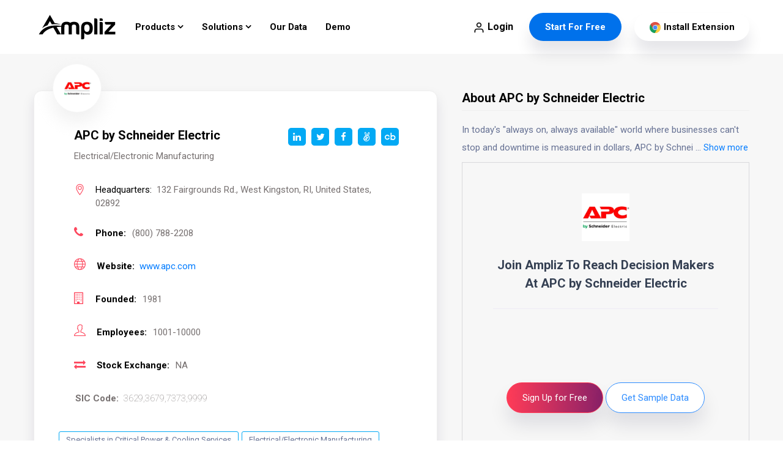

--- FILE ---
content_type: text/html; charset=UTF-8
request_url: https://www.ampliz.com/company/apc-by-schneider-electric/81748718
body_size: 14698
content:
<!DOCTYPE html>
<!--html section Starts-->
<html lang="en">
<!--head section starts-->
<head>
    <!-- Required meta tags -->
    <meta charset="utf-8">
    <meta name="viewport" content="width=device-width, initial-scale=1, shrink-to-fit=no">
    <link rel="shortcut icon" href="https://www.ampliz.com/assets/img/favicon.ico" type="image/x-icon">
    <title>
        APC By Schneider Electric - Overview, Competitors, And Employees | Ampliz.com    </title>

    <link rel="canonical" href="https://www.ampliz.com/company/apc-by-schneider-electric/81748718">    <meta name="description" content="APC By Schneider Electric`s Overview, Revenue, Employee Size, Location For Free. Find Key Decision Makers Of APC By Schneider Electric Email, Phone, LinkedIn Profile.">
    <meta name="keywords" content="APC by Schneider Electric email format,APC by Schneider Electric emails, APC by Schneider Electric company emails, APC by Schneider Electric corporate emails, APC by Schneider Electric business emails, find APC by Schneider Electric emails, find APC by Schneider Electric contacts">

    <meta property="og:locale" content="en_US" />
    <meta property="og:type" content="website" />
    <meta property="og:title" content="APC By Schneider Electric - Overview, Competitors, And Employees | Ampliz.com" />
    <meta property="og:description" content="APC By Schneider Electric`s Overview, Revenue, Employee Size, Location For Free. Find Key Decision Makers Of APC By Schneider Electric Email, Phone, LinkedIn Profile." />

    <meta property="og:url" content="https://www.ampliz.com/company/apc-by-schneider-electric/81748718" />
    <meta property="og:site_name" content="Ampliz" />
    <meta property="og:image" content="https://www.ampliz.com/assets/img/favicon.ico" />
    <meta name="twitter:card" content="summary_large_image" />
    <meta name="twitter:description" content="APC By Schneider Electric`s Overview, Revenue, Employee Size, Location For Free. Find Key Decision Makers Of APC By Schneider Electric Email, Phone, LinkedIn Profile." />
    <meta name="twitter:title" content="APC By Schneider Electric - Overview, Competitors, And Employees | Ampliz.com" />
    <meta name="twitter:site" content="@amplizsuite" />
    <meta name="twitter:image" content="https://www.ampliz.com/wp-content/uploads/2019/08/screen1.gif" />
    <meta name="twitter:creator" content="@amplizsuite" />
    <meta name="robots" content="index, follow">
    <meta name="format-detection" content="telephone=no">
    <!-- updated code -->

    <!-- Bootstrap CSS starts -->
    <link href="https://fonts.googleapis.com/css2?family=Roboto:ital,wght@0,100;0,400;0,500;0,700;0,900;1,100;1,300;1,400;1,500;1,700;1,900&display=swap" rel="stylesheet">
    <link rel="stylesheet" href="https://www.ampliz.com/assets/css/bootstrap.min.css">
    <link rel="stylesheet" href="https://www.ampliz.com/assets/css/style.css">
    <link rel="stylesheet" href="https://www.ampliz.com/assets/css/responsive.css">
    <link rel="stylesheet" href="https://www.ampliz.com/assets/css/icons.css"  />
    <link rel="stylesheet" href="https://www.ampliz.com/assets/fonts/proxima-nova/fonts.css">
    <link rel="stylesheet" href="https://www.ampliz.com/assets/css/company.css">
    <link rel="stylesheet" href="https://www.ampliz.com/assets/css/styleNupdated.css">

    <!-- Global site tag (gtag.js) - Google Analytics -->
        <script async src="https://www.googletagmanager.com/gtag/js?id=UA-75803693-1" type="5502e6eddb3f88e8e3161c8b-text/javascript"></script>
        <script type="5502e6eddb3f88e8e3161c8b-text/javascript">
            window.dataLayer = window.dataLayer || [];

            function gtag() {
                dataLayer.push(arguments);
            }
            gtag('js', new Date());

            gtag('config', 'UA-75803693-1');
        </script>

        <!-- Google tag (gtag.js) -->
        <script async src="https://www.googletagmanager.com/gtag/js?id=G-E0NBXSMZD8" type="5502e6eddb3f88e8e3161c8b-text/javascript"></script>
        <script type="5502e6eddb3f88e8e3161c8b-text/javascript">
        window.dataLayer = window.dataLayer || [];
        function gtag(){dataLayer.push(arguments);}
        gtag('js', new Date());

        gtag('config', 'G-E0NBXSMZD8');
        </script>
    <!-- Global site tag (gtag.js) - Google Analytics -->

    <!-- Event snippet for Sign-up-healthcare-08th march 2021 conversion page In your html page, add the snippet and call gtag_report_conversion when someone clicks on the chosen link or button. -->
        <script type="5502e6eddb3f88e8e3161c8b-text/javascript">
        function gtag_report_conversion(url) {
        var callback = function () {
            if (typeof(url) != 'undefined') {
            window.location = url;
            }
        };
        gtag('event', 'conversion', {
            'send_to': 'AW-409294643/APHHCJ_euPoBELOulcMB',
            'event_callback': callback
        });
        return false;
        }
        </script>
    <!-- Event Snippet -->

    <script type="5502e6eddb3f88e8e3161c8b-text/javascript">
        _linkedin_partner_id = "1020827";
        window._linkedin_data_partner_ids = window._linkedin_data_partner_ids || [];
        window._linkedin_data_partner_ids.push(_linkedin_partner_id);
        </script><script type="5502e6eddb3f88e8e3161c8b-text/javascript">
        (function(){var s = document.getElementsByTagName("script")[0];
        var b = document.createElement("script");
        b.type = "text/javascript";b.async = true;
        b.src = "https://snap.licdn.com/li.lms-analytics/insight.min.js";
        s.parentNode.insertBefore(b, s);})();
    </script>
    <noscript>
        <img height="1" width="1" style="display:none;" alt="" src="https://px.ads.linkedin.com/collect/?pid=1020827&fmt=gif" />
    </noscript>
</head>
<!--head section End-->
<!--body section starts-->

<body oncontextmenu="if (!window.__cfRLUnblockHandlers) return false; return false" data-cf-modified-5502e6eddb3f88e8e3161c8b-="">

    <div class="body_wrapper">
        <!--Header PHP section Starts-->
        
<!--Header section starts-->
<!-- <nav class="bg-blue text-white col-md-12 text-center pt-2 pb-2" style="width:100%; ">Register for our Virtual B2B event – B2B Binge 4.0 Powered by Ampliz | 11 SEP 2020 |  &nbsp;<a href="https://www.ampliz.com/b2b-binge-ampliz"  class="text-white" style="text-decoration:underline;">Register for Free</a> </nav> -->
<header class="header_area" style="z-index:9999">
    <nav class="navbar navbar-expand-lg menu_one menu_four">
        <div class="container custom_container p0">
            <a class="navbar-brand" href="https://www.ampliz.com/"><img style="height:50px;" src="https://www.ampliz.com/assets/img/Ampliz-logo-black.png" srcset="https://www.ampliz.com/assets/img/Ampliz-logo-black.png 2x" alt="logo"></a>
            <button class="navbar-toggler collapsed" type="button" data-toggle="collapse" data-target="#navbarSupportedContent" aria-controls="navbarSupportedContent" aria-expanded="false" aria-label="Toggle navigation">
               <span class="menu_toggle">
                   <span class="hamburger">
                       <!-- <span></span> -->
                       <span></span>
                       <span></span>
                   </span>
                   <span class="hamburger-cross">
                       <span></span>
                       <span></span>
                   </span>
               </span>
           </button>
            <div class="collapse navbar-collapse" id="navbarSupportedContent">
                <ul class="navbar-nav pl_100 menu  mr-auto">
                    <li class="nav-item dropdown submenu">
                       <a class="nav-link dropdown-toggle" href="#" role="button" data-toggle="dropdown" aria-haspopup="true" aria-expanded="false">
                           Products <i class="jet-dropdown-arrow fa fa-angle-down" style="font-weight:600;"></i>
                       </a>
                       <ul class="dropdown-menu">
                           <li class="nav-item"><a href="https://www.ampliz.com/apac-intelligence" class="nav-link"> <img src="https://www.ampliz.com/assets/img/homenew/header/users.svg" class="attachment-medium mr-3" alt="Apac" width="20">Apac Intelligence</a></li>
                           <li class="nav-item"><a href="https://www.ampliz.com/healthcare-intelligence"  class="nav-link"><img src="https://www.ampliz.com/assets/img/homenew/header/activity.svg" class="attachment-medium mr-3" alt="Healthcare" width="20"> Healthcare Intelligence</a></li>
                       </ul>
                   </li>
                    
                    <li class="nav-item dropdown submenu mega_menu">
                        <a class="nav-link dropdown-toggle" href="#" role="button" data-toggle="dropdown" aria-haspopup="true" aria-expanded="false">
                           Solutions <i class="jet-dropdown-arrow fa fa-angle-down" style="font-weight:600;"></i>
                       </a>
                        <div class="mega_menu_inner">
                            <ul class="dropdown-menu">
                                <li class="nav-item nv-clr">
                                    <a class="nav-link">BY ROLE</a>
                                    <ul class="dropdown-menu">
                                        <li class="nav-item"><a href="https://www.ampliz.com/sales" class="nav-link"><img src="https://www.ampliz.com/assets/img/homenew/header/bar-chart-2.svg" class="attachment-medium mr-3" alt="Sales" width="20">Sales</a></li>
                                        <li class="nav-item"><a href="https://www.ampliz.com/marketing" class="nav-link"><img src="https://www.ampliz.com/assets/img/homenew/header/tv.svg" class="attachment-medium mr-3" alt="Marketing" width="20">Marketing</a></li>
                                        <li class="nav-item"><a href="https://www.ampliz.com/recruiter-data-solutions" class="nav-link"><img src="https://www.ampliz.com/assets/img/homenew/header/headphones.svg" class="attachment-medium mr-3" alt="Recruiters" width="20">Recruiters </a></li>
                                    </ul>
                                </li>
                                <li class="nav-item">
                                    <a class="nav-link">BY USE CASE</a>
                                    <ul class="dropdown-menu">
                                        <li class="nav-item"><a href="https://www.ampliz.com/ampliz-enterprise" class="nav-link"><img src="https://www.ampliz.com/assets/img/homenew/header/users.svg" class="attachment-medium mr-3" alt="Enterprise" width="20">Enterprise</a></li>
                                        <li class="nav-item"><a href="https://www.ampliz.com/ampliz-enhance" class="nav-link"><img src="https://www.ampliz.com/assets/img/homenew/header/zap.svg" class="attachment-medium mr-3" alt="Enhance" width="20">Enhance</a></li>
                                        <li class="nav-item"><a href="https://www.ampliz.com/ampliz-salesbuddy" class="nav-link"><img src="https://www.ampliz.com/assets/img/homenew/header/salesbuddy.png" class="attachment-medium mr-3" alt="salesbuddy" width="20">SalesBuddy</a></li>
                                    </ul>
                                </li>
                            </ul>
                        </div>
                    </li>
                    <li class="nav-item ">
                        <a class="nav-link" href="https://www.ampliz.com/our-data" role="button" aria-haspopup="true" aria-expanded="false">
                             Our Data
                        </a>
                    </li>
                    <!-- <li class="nav-item dropdown submenu">
                        <a class="nav-link dropdown-toggle" style="cursor:pointer" role="button" data-toggle="dropdown" aria-haspopup="true" aria-expanded="false">
                           B2B Binge
                       </a>
                        <ul class="dropdown-menu">
                            <li class="nav-item"><a href="http://b2bbinge.ampliz.com/speakers/" class="nav-link">Past Speakers</a></li>
                            <li class="nav-item"><a href="http://b2bbinge.ampliz.com/b2b-binge-4-us-edition/" class="nav-link">B2B Binge 4.0 US (Recording)</a></li>
                            <li class="nav-item"><a href="http://b2bbinge.ampliz.com/b2b-binge-4-apac-edition/" class="nav-link">B2B Binge 4.0 APAC (Recording)</a></li>
                            <li class="nav-item"><a href="http://b2bbinge.ampliz.com/ampliz-b2b-binge-3-usa/" class="nav-link">B2B Binge 3.0 US (Recording)</a></li>
                            <li class="nav-item"><a href="http://b2bbinge.ampliz.com/ampliz-b2b-binge-3-apac/" class="nav-link">B2B Binge 3.0 APAC (Recording)</a></li>
                            <li class="nav-item"><a href="http://b2bbinge.ampliz.com/ampliz-b2b-binge-2/" class="nav-link">B2B Binge 2.0 (Recording)</a></li>
                            <li class="nav-item"><a href="http://b2bbinge.ampliz.com/ampliz-b2b-binge-1" class="nav-link">B2B Binge 1.0 (Recording)</a></li>
                        </ul>
                    </li> -->
                    <li class="nav-item ">
                        <a class="nav-link" href="https://www.ampliz.com/book-your-demo" role="button" aria-haspopup="true" aria-expanded="false">
                        Demo
                       </a>
                    </li>
                </ul>
               
                
                <a class="nav-link lnk" href="https://go.ampliz.com/" role="button" aria-haspopup="true" aria-expanded="false">
                <img src="https://www.ampliz.com/assets/img/homenew/header/user.svg" class="attachment-medium mr-1" alt="log-in" width="20">Login 
                </a>
                <div class="bt-nnrt"></div>
                
                    <a class="btn_blue btn_hover menu_cus mr-3" href="https://www.ampliz.com/signup">  Start For  Free <span style="font-size:10px;"></span></a>
                    <a class="btn_get btn_hover menu_cus" href="https://chrome.google.com/webstore/detail/ampliz-sales-buddy/abgoaphadkcmbkapnamhkcgkaddlmfal">  <img src="https://www.ampliz.com/assets/img/homenew/header/google-chrome.svg" class="attachment-medium" alt="ico-funnels" width="20"> Install Extension <span style="font-size:10px;"></span></a>
            </div>
        </div>
    </nav>
</header>
<!--Header section Ends-->        <div id="myOverlay" class="overlay" style="display:none">
            <div class="overlay-content">
                <h3 style="color:#fff;">View all 100,000+ companies from this search</h3>
                <p class="mt-3" style="color:#fff;font-size:16px;">
                    When you upgrade to Ampliz, you can access unlimited search results, save your dynamic searches,<br>
                    and get notified when new companies, people, or deals meet your search criteria.
                </p>
                <div class="info_item text-center mt-3">
                    <a href="https://www.ampliz.com/signup?utm_source=ampliz&utm_medium=directory&utm_campaign=companydirectory" class="app_btn cus_mb-10">Sign Up for Free</a>
                    <a type="submit" href="https://www.ampliz.com/custom-data?utm_source=ampliz&utm_medium=directory&utm_campaign=companydirectory" class="app_btn-border mt-2  cus_mb-10" >Get Sample Data</a>
                </div>
            </div>
        </div>
        <!--Header PHP section Ends-->
        <!--Company info and attribute section start-->
        <section class="blog_area sec_pad " id="sec_pad" style="background: #eeeeee78;">
            <div class="append"></div>

            <div class="container">
                <div class="row">
                    <div class="col-lg-7">
                        <div class="blog_list_item mb_50">

                            <div class="blog_content">
                                <div class="post_date">
                                    <img class="img-fluid" id="comp_logo" style="height:45px;width:45px" src="https://s3.amazonaws.com/media.mixrank.com/hero-img/6a1f00da37fbfa1fd1d3d46d50964dd9" alt="Company_logo">
                                </div>
                                <div class="d-flex">
                                    <div class="col-md-6">
                                        <h1 class="f_p f_size_20 f_700 t_color " id="CompanyName">
                                            APC by Schneider Electric                                        </h1>
                                        <p class="f_400 mb_20" id="indus">
                                            Electrical/Electronic Manufacturing                                        </p>
                                    </div>
                                    <div class="f_social_icon col-md-6 text-right mb_20">
                                        
                                                                                <a href=" https://www.linkedin.com/company/apc" target="_blank"><i
                                                class="fa fa-linkedin" aria-hidden="true"></i></a>
                                                                                                                        <a href=" https://twitter.com/apcbyschneider"
                                            target="_blank">
                                            <i class="fa fa-twitter" aria-hidden="true"></i></a>
                                                                                                                        <a href=" https://www.facebook.com/APCbySchneiderElectric"
                                            target="_blank">
                                            <i class="fa fa-facebook" aria-hidden="true"></i></a>
                                                                                                                        <a href=" https://angel.co/company/american-power-conversion-apc"
                                            target="_blank">
                                            <i class="fa fa-angellist" aria-hidden="true"></i></a>
                                                                                                                        <a href=" https://www.crunchbase.com/organization/american-power-conversion"
                                            target="_blank">
                                            <img class="img-fluid"
                                                src="https://www.ampliz.com/assets/img/company/cb-white.png"
                                                style="padding:2px;"></a>

                                                                                

                                    
                                    </div>
                                </div>
                                <div class="media-left  ">
                                    <div class="col-md-12 service_details pr_120 mb-4">
                                        <ul class="list-unstyled  pl-0 pr_20">
                                            <li><i class="ti-location-pin" aria-hidden="true"></i>
                                            <span class="blk-comp">Headquarters: </span>
                                            <span class="pl-1 ">
                                                132 Fairgrounds Rd., West Kingston, RI, United States, 02892                                                <span id="headquarters"></span>
                                            </span>
                                            </li>
                                            
                                        </ul>
                                        <!-- <p class="fnt"><i class="ti-location-pin" aria-hidden="true"></i>
                                            
                                        </p> -->
                                    </div>
                                </div>
                                <div class="media-left ">
                                    <div class="col-md-12 mb-2">
                                        <p class="fnt"><i class="fa fa-phone" aria-hidden="true"></i>
                                            <span class="blk-comp pl-1"><b>Phone:</b> </span> <span class="pl-1"
                                                id="Phone">
                                                (800) 788-2208                                            </span>
                                        </p>
                                    </div>
                                    <div class="col-md-12 mb-2">
                                        <p class="fnt"><i class="ti-world"></i><span class="blk-comp">
                                                <b>Website:</b> </span> <span id="website">
                                                                                                <a href="http://apc.com"
                                                    target="_blank">
                                                    www.apc.com</a>
                                                                                            </span></p>
                                    </div>
                                </div>
                                <div class="media-left  ">
                                    <div class="col-md-12 mb-2">
                                        <p class="fnt"><i class="fa fa-building-o" aria-hidden="true"></i>
                                            <span class="blk-comp pl-1"><b>Founded:</b> </span>
                                            <span class="pl-1" id="Founded">
                                                1981</span> </p>
                                    </div>
                                </div>
                                <div class="media-left  ">
                                    <div class="col-md-12 mb-2">
                                        <p class="fnt"><i class="ti-user" aria-hidden="true"></i>
                                        <span class="blk-comp"><b>Employees:</b></span>
                                            <span class="pl-1" id="Employees">
                                                1001-10000                                                <!-- <a href="#">(View all)</a> -->
                                            </span>
                                        </p>
                                    </div>
                                    <!-- <div class="col-md-12 mb-4">
                                        <span class="fnt"><i class="fa fa-usd" aria-hidden="true"></i><span class="blk-comp">Revenue: $ </span>  <span class="pl- f_300 " id= "Revenue_max"> </span></span>
                                    </div> -->

                                </div>
                                <div class="media-left  ">
                                    <div class="col-md-12 ">
                                        <p class="fnt"><i class="fa fa-exchange" aria-hidden="true"></i>
                                            <span class="blk-comp"> <b>Stock Exchange:</b> </span> 
                                            <span class="pl-1"
                                                id="Stock_Exchange">
                                                NA                                            </span> </p>
                                    </div>
                                    
                                </div>
                                <div class="media-left  " >
                                    
                                    <div class="col-md-12 ">
                                                                                <p class="fnt">
                                            <span id="Sic_block"><b>SIC Code:</b></span>
                                                <span class=" f_300 " id="Sic">
                                                    3629,3679,7373,9999 
                                                </span> &nbsp;
                                                    
                                                    
                                                    
                                    </div>
                                                                    </div>
                                <div class="blog-sidebar pb-3" style="padding-left:0px!important;">
                                    <div class="post_tag" id="comp_industries">
                                                                            <a>
                                            Specialists in Critical Power & Cooling Services </a>
                                                                                <a>
                                            Electrical/Electronic Manufacturing </a>
                                                                                <a>
                                            Internet </a>
                                                                                <a>
                                            Information Technology and Services </a>
                                                                            </div>
                                </div>
                            </div>
                        </div>
                    </div>
                    <div class="col-lg-5">
                        <div class="blog-sidebar">
                            <div class="widget sidebar_widget widget_recent_post">
                                                            <div class="widget_title">
                                    <h3 class="f_p f_size_20 t_color3" style="font-weight:600;">About
                                    APC by Schneider Electric                                    <span id="abt_company"></span></h3>
                                    <div class="border_bottom"></div>
                                </div>
                              
                                <div class="blog_about">
                                    <div class="media-body">
                                    
                                        <p class="f_400 " id="Description">
                                                                                        <div class="readmore ">
                                                <span  id="rmore">
                                                In today's "always on, always available"​ world where businesses can't stop and downtime is measured in dollars, APC by Schnei                                                <span class="ellipsis">...</span>
                                                <span class="moreText">der Electric provides protection against some of the leading causes of downtime, data loss and hardware damage: power problems and temperature. As a global leader in network-critical physical infrastructure (NCPI) solutions, APC by Schneider Electric sets the standard in its industry for quality, innovation and support. Its comprehensive solutions, which are designed for both home and corporate environments, improve the manageability, availability and performance of sensitive electronic, network, communications and industrial equipment of all sizes. 

From corporate headquarters in West Kingston, RI, APC operates sales offices throughout the world and manufacturing facilities on three continents. Together, APC’s global teams work to fulfill their mission of creating delighted customers. To do this, the Company focuses its efforts on four primary application areas: Home/Small Office; Business Networks; Data Centers and Facilities; and Access Provider Networks. 

Known for its quality, innovation and industry leading service and support, APC has perhaps the longest list of accolades in its industry. Not satisfied with this, APC is working diligently to achieve its corporate mission of creating delighted customers by improving the manageability, availability and performance of information and communication systems through the rapid delivery of innovative solutions to real customer problems.</span>
                                                </span><span class="more learn_btn_two" style="color:#007bff; cursor:pointer" href="">Show more </span>

                                            </div>

                                                    
                                        </p>
                                        <!-- <a href="#" class="learn_btn_two">Read More <i class="ti-arrow-right"></i></a> -->
                                    </div>
                                </div>
                                                                <div class="job_info1 mb-3">
                                    <div class="info_head text-center">
                                        <img class="img-fluid mb-2" style="height:78px;width:78px" src="https://s3.amazonaws.com/media.mixrank.com/hero-img/6a1f00da37fbfa1fd1d3d46d50964dd9" id="abt_comp_logo" alt="Company_logo">
                                        <h5 class=" f_600 f_size_20  mt-3" style="line-height: 30px;">
                                            Join Ampliz To Reach Decision Makers At
                                            <span id="reach_company"> APC by Schneider Electric</span></h5>
                                    </div>
                                    <div class="info_item text-center mt-4">
                                        <span class="text-center  mt-3" style="font-size:15px;" id="wallet_icon">
                                            <span><img class="img-fluid" style="height:27px"
                                                    src="https://www.ampliz.com/assets/img/company/wallet.png"
                                                    alt="wallet_icon">
                                            </span>
                                            <span id="user_credits"></span>
                                        </span>
                                        <div class="text-center">

                                            <div class="mt-4 mb-4">
                                                <a href="" onClick="if (!window.__cfRLUnblockHandlers) return false; book_demo()" class="app_btn mr-2 cus_mb-10" id="signup_user" style="display:none" data-cf-modified-5502e6eddb3f88e8e3161c8b-=""></a>
                                                <button type="submit" href="" onClick="if (!window.__cfRLUnblockHandlers) return false; request_contacts()" class="app_btn-border mt-2 cus_mb-10" id="request_contacts" style="display:none" data-cf-modified-5502e6eddb3f88e8e3161c8b-=""></button><br>
                                                <label class="thanx_msg" id="succ_msg"></label>
                                            </div>
                                            <div class="">

                                                <!-- <a href="https://go.ampliz.com/login" class="app_btn-border cus_mb-10" id="notlogedin_user" style="display:none">Login to view contacts</a> -->
                                                <a href="https://www.ampliz.com/signup?utm_source=ampliz&utm_medium=directory&utm_campaign=companydirectory"
                                                    class="app_btn cus_mb-10" id="non_signup"
                                                    style="display:none">Sign Up for Free</a>
                                                    <a type="submit" href="https://www.ampliz.com/custom-data?utm_source=ampliz&utm_medium=directory&utm_campaign=companydirectory" class="app_btn-border mt-2  cus_mb-10" id="first_time_sample" >Get Sample Data</a>
                                            </div>

                                        </div>
                                    </div>


                                </div>
                            </div>
                        </div>
                    </div>
        </section>
        <!--Company info and attribute section end-->
        <!--View Contacts section start-->
        <section class="typography_promo_area text-center" id="mid_sec">
            <div class="bg_overlay"></div>
            <div class="container">
                <h2> Reach Decision Makers At<br> <span id="des_comp">
                        APC by Schneider Electric                    </span></h2>
                <a href="" class="btn_get btn_hover bookdemo" onClick="if (!window.__cfRLUnblockHandlers) return false; book_demo()" style="dispaly:none" data-cf-modified-5502e6eddb3f88e8e3161c8b-="">Book a Demo</a>
                <a href="https://www.ampliz.com/signup?utm_source=ampliz&utm_medium=directory&utm_campaign=companydirectory" class="btn_get btn_hover non_signup" style="dispaly:none">Sign
                    Up for Free</a>
                <!-- <a href="https://go.ampliz.com/login" class="btn_get btn_hover notlogedin_user" style="dispaly:none">Login to View Contacts</a> -->

            </div>
        </section>
        <!--View Contacts section end-->
        <!--FAQ section start-->
        <section class="sec_pad" id="faq_mk_bir" style="background:#eeeeee78;padding-bottom: 62px;">
            <div class="container">
                <div class="hosting_title security_title text-center ">
                    <h2><span>Frequently Asked Questions Regarding</span> <span id="faq_comp">
                    APC by Schneider Electric                    </span></h2>
                </div>
                <div class="event_schedule_inner mt-5">
                    <div class="tab-content event_tab_content">
                        
                        <div class="tab-pane fade show active" id="one" role="tabpanel" style="display: inline-block;">
                            <div class="col-md-12 col-sm-12">
                           
                                                                     <div class="col-md-6 first pull-left">
                                <div class="media col-md-12">
                                    <div class="media-body ">
                                        <h3 class="h_head">Where are APC by Schneider Electric’s headquarters?
                                        </h3>
                                            <p>
                                                    APC by Schneider Electric’s headquarters are in 
                                              132 Fairgrounds Rd., West Kingston, RI, United States, 02892                                </p>
                                </div>
                                </div>
                                                            </div>
                            
                                                        
                           
                                                                         <div class="col-md-6 third pull-left">
                                        
                                <div class="media col-md-12" id="ind_block">
                                    <div class="media-body">
                                        <h3 class="h_head">What is APC by Schneider Electric’s industry?</h3>
                                        <p>APC by Schneider Electric is in the industry of: Electrical/Electronic Manufacturing,Internet,Information Technology and Services</p>
                                    </div>
                                </div>
                                </div>
                                                            
                                                                <div class="col-md-6 fourth pull-left">
                                <div class="media col-md-12" id="phn_block">

                                    <div class="media-body">
                                        <h3 class="h_head">What is APC by Schneider Electric’s phone number?</h3>
                                        <p>APC by Schneider Electric’s phone number is (800) 788-2208</p><br>
                                    </div>

                                </div>
                                </div>
                                                            
                            
                                                                        <div class="col-md-6 fifth pull-left">
                            <div class="media col-md-12" id="website_block">
                                    <div class="media-body">
                                        <h3 class="h_head">What is APC by Schneider Electric’s official website?</h3>
                                        <p>APC by Schneider Electric’s official website is www.apc.com                                      </p>
                                    </div>
                                </div>
                            </div>
                            
                            
                                                                <div class="col-md-6 sixth pull-left">
                                    
                                <div class="media col-md-12" id="sic_block">

                                    <div class="media-body">
                                        <h3 class="h_head">What is APC by Schneider Electric’s SIC code?</h3>
                                        <p>APC by Schneider Electric’s SIC: 3629,3679,7373,9999</p>
                                    </div>

                                </div>
                                </div>
                                                            

                           
                                                                 <div class="col-md-6 seventh pull-left">
                                <div class="media col-md-12" id="emp_block">

                                    <div class="media-body">
                                        <h3 class="h_head">How many employees are working in APC by Schneider Electric?</h3>
                                        <p>APC by Schneider Electric has 1001-10000 employees</p>
                                    </div>

                                </div>
                                </div>
                                                            
                                
                                
                            </div>
                            
                        </div>
                    </div>
                </div>
            </div>
        </section>
        <!--FAQ section End-->

        <!--Company info and attribute section start-->
        <section class="blog_area sec_pad" id="belw_sec">
            <div class="container">
                <div class="row">
                    <div class="col-lg-7">
                        <div class="blog_list_item mb_50">

                            <div class="blog_content">

                                <div class="d-flex">
                                    <div class="">
                                        <h5 class="f_p f_size_20 f_700 mb-3">
                                            <img class="img-fluid"
                                                src="https://www.ampliz.com/assets/img/company/icon2.png"
                                                alt="Company_logo">
                                            <span class="">Company Directory Search<span></h5>
                                    </div>
                                </div>
                                <div class="blog-sidebar mt-4" style="padding-left:0px!important;">
                                    <div class="widget media-left d-flex sidebar_widget widget_tag_cloud ">
                                        <div class="post-tags">
                                            <a id="A" onClick="if (!window.__cfRLUnblockHandlers) return false; enableTxt(this)" data-cf-modified-5502e6eddb3f88e8e3161c8b-="">A</a>
                                            <a id="B" onClick="if (!window.__cfRLUnblockHandlers) return false; enableTxt(this)" data-cf-modified-5502e6eddb3f88e8e3161c8b-="">B</a>
                                            <a id="C" onClick="if (!window.__cfRLUnblockHandlers) return false; enableTxt(this)" data-cf-modified-5502e6eddb3f88e8e3161c8b-="">C</a>
                                            <a id="D" onClick="if (!window.__cfRLUnblockHandlers) return false; enableTxt(this)" data-cf-modified-5502e6eddb3f88e8e3161c8b-="">D</a>
                                            <a id="E" onClick="if (!window.__cfRLUnblockHandlers) return false; enableTxt(this)" data-cf-modified-5502e6eddb3f88e8e3161c8b-="">E</a>
                                            <a id="F" onClick="if (!window.__cfRLUnblockHandlers) return false; enableTxt(this)" data-cf-modified-5502e6eddb3f88e8e3161c8b-="">F</a>
                                            <a id="G" onClick="if (!window.__cfRLUnblockHandlers) return false; enableTxt(this)" data-cf-modified-5502e6eddb3f88e8e3161c8b-="">G</a>
                                            <a id="H" onClick="if (!window.__cfRLUnblockHandlers) return false; enableTxt(this)" data-cf-modified-5502e6eddb3f88e8e3161c8b-="">H</a>
                                            <a id="I" onClick="if (!window.__cfRLUnblockHandlers) return false; enableTxt(this)" data-cf-modified-5502e6eddb3f88e8e3161c8b-="">I</a>
                                            <a id="J" onClick="if (!window.__cfRLUnblockHandlers) return false; enableTxt(this)" data-cf-modified-5502e6eddb3f88e8e3161c8b-="">J</a>
                                            <a id="K" onClick="if (!window.__cfRLUnblockHandlers) return false; enableTxt(this)" data-cf-modified-5502e6eddb3f88e8e3161c8b-="">K</a>
                                            <a id="L" onClick="if (!window.__cfRLUnblockHandlers) return false; enableTxt(this)" data-cf-modified-5502e6eddb3f88e8e3161c8b-="">L</a>
                                            <a id="M" onClick="if (!window.__cfRLUnblockHandlers) return false; enableTxt(this)" data-cf-modified-5502e6eddb3f88e8e3161c8b-="">M</a>
                                            <a id="N" onClick="if (!window.__cfRLUnblockHandlers) return false; enableTxt(this)" data-cf-modified-5502e6eddb3f88e8e3161c8b-="">N</a>
                                            <a id="O" onClick="if (!window.__cfRLUnblockHandlers) return false; enableTxt(this)" data-cf-modified-5502e6eddb3f88e8e3161c8b-="">O</a>
                                            <a id="P" onClick="if (!window.__cfRLUnblockHandlers) return false; enableTxt(this)" data-cf-modified-5502e6eddb3f88e8e3161c8b-="">P</a>
                                            <a id="Q" onClick="if (!window.__cfRLUnblockHandlers) return false; enableTxt(this)" data-cf-modified-5502e6eddb3f88e8e3161c8b-="">Q</a>
                                            <a id="R" onClick="if (!window.__cfRLUnblockHandlers) return false; enableTxt(this)" data-cf-modified-5502e6eddb3f88e8e3161c8b-="">R</a>
                                            <a id="S" onClick="if (!window.__cfRLUnblockHandlers) return false; enableTxt(this)" data-cf-modified-5502e6eddb3f88e8e3161c8b-="">S</a>
                                            <a id="T" onClick="if (!window.__cfRLUnblockHandlers) return false; enableTxt(this)" data-cf-modified-5502e6eddb3f88e8e3161c8b-="">T</a>
                                            <a id="U" onClick="if (!window.__cfRLUnblockHandlers) return false; enableTxt(this)" data-cf-modified-5502e6eddb3f88e8e3161c8b-="">U</a>
                                            <a id="V" onClick="if (!window.__cfRLUnblockHandlers) return false; enableTxt(this)" data-cf-modified-5502e6eddb3f88e8e3161c8b-="">V</a>
                                            <a id="W" onClick="if (!window.__cfRLUnblockHandlers) return false; enableTxt(this)" data-cf-modified-5502e6eddb3f88e8e3161c8b-="">W</a>
                                            <a id="X" onClick="if (!window.__cfRLUnblockHandlers) return false; enableTxt(this)" data-cf-modified-5502e6eddb3f88e8e3161c8b-="">X</a>
                                            <a id="Y" onClick="if (!window.__cfRLUnblockHandlers) return false; enableTxt(this)" data-cf-modified-5502e6eddb3f88e8e3161c8b-="">Y</a>
                                            <a id="Z" onClick="if (!window.__cfRLUnblockHandlers) return false; enableTxt(this)" data-cf-modified-5502e6eddb3f88e8e3161c8b-="">Z</a>
                                        </div>
                                    </div>
                                </div>
                            </div>
                        </div>
                    </div>
                    <div class="col-lg-5">
                        <div class="blog-sidebar">
                            <div class="widget sidebar_widget widget_recent_post ">

                                <div class="job_info">

                                    <div class="info_head text-center"
                                        style="border-bottom: none;padding-bottom: 22px;">
                                        <img class="img-fluid"
                                            src="https://www.ampliz.com/assets/img/company/icon1.png"
                                            alt="Company_logo">
                                        <h5 class=" f_600 f_size_20  " style="line-height: 30px;">Reach your target
                                            accounts faster with Ampliz</h5>
                                    </div>
                                    <div class="info_item text-center mt-1">
                                        <a href="" class="app_btn btn_hover cus_mb-10   bookdemo" onClick="if (!window.__cfRLUnblockHandlers) return false; book_demo()" style="dispaly:none" data-cf-modified-5502e6eddb3f88e8e3161c8b-="">Book a Demo</a>
                                        <!-- <a href="https://go.ampliz.com/login" class="app_btn btn_hover cus_mb-10  notlogedin_user" style="dispaly:none">Login to view Contacts</a> -->
                                        <a href="https://www.ampliz.com/signup?utm_source=ampliz&utm_medium=directory&utm_campaign=companydirectory"
                                            class="app_btn btn_hover cus_mb-10  non_signup" style="dispaly:none">Sign Up
                                            for Free</a>

                                    </div>
                                </div>
                            </div>
                        </div>
                    </div>
                </div>
            </div>
        </section>
        <!--Company info and attribute section end-->
        <input type="hidden" id="base" value="https://www.ampliz.com/">

        <!--Footer PHP Section starts -->
        <footer class="footern-wrapper">
    <div class="container m-auto">
        <div class="row">
            <div class="col col-xs-12 ">
                <div class="footer-heading">PRODUCTS</div>
                <div class="footer-link">
                    <ul>
                        <li><a href="https://chrome.google.com/webstore/detail/ampliz-sales-buddy/abgoaphadkcmbkapnamhkcgkaddlmfal">Chrome Extension</a></li>
                        <li><a href="https://www.ampliz.com/healthcare-intelligence">Healthcare Platform</a></li>
                        <li><a href="https://www.ampliz.com/sales">Prospecting Platform</a></li>
                        <li><a >Contact API <span class="badge badge-primary">Coming Soon</span></a></li>
                        <li><a href="https://www.ampliz.com/email-finder">Email Finder</a></li>
                        <li><a href="https://www.ampliz.com/custom-data">Custom Data</a></li>
                        <li class="pb-3"><a href="https://www.ampliz.com/npi">NPI Lookup </a></li>
                        

                    </ul>
                </div>
            </div>
            <div class="col">
            <div class="footer-heading">COMPANY</div>
                <div class="footer-link">
                    <ul>
                        <li><a href="https://www.ampliz.com/pricing">Pricing</a></li>
                        <li><a href="https://www.ampliz.com/our-data">Our Data</a></li>
                        <li><a href="https://www.ampliz.com/privacy-policy">Privacy Policy</a></li>
                        <li><a href="https://www.ampliz.com/cookie-policy">Cookies Policy</a></li>
                        <li><a href="https://www.ampliz.com/gdpr-compliance">GDPR Compliance</a></li>
                        <li><a href="https://www.ampliz.com/terms-conditions">Term & Conditions</a></li>
                        
                        
                    </ul>
                </div>
            </div>
            <div class="col">
                <div class="footer-heading">RESOURCES</div>
                <div class="footer-link">
                    <ul>
                        <li><a href="https://www.ampliz.com/resources/blog/">Blog</a></li>
                        <li><a href="https://www.youtube.com/channel/UCX4Uvuo4y5B4VQe7Y1j1lSA">Videos</a></li>
                        <li><a href="https://www.ampliz.com/resources/e-books/">Ebooks</a></li>
                        <!-- <li><a href="https://www.ampliz.com/zoominfo-alternative">Zoominfo Alternative</a></li> -->
                        <li><a href="https://www.ampliz.com/all-companies">Company Directory</a></li>
                        <li><a href="https://www.ampliz.com/speciality/alabama">Healthcare Directory</a></li>
                        
                    </ul>
                </div>
            </div>
            <div class="col">
                <div class="footer-heading">COMPARE</div>
                <div class="footer-link">
                    <ul>
                        <li><a href="https://www.ampliz.com/zoominfo-alternative">Zoominfo</a></li>
                        <li><a href="https://www.ampliz.com/lusha-alternative">Lusha</a></li>
                        <li><a href="https://www.ampliz.com/apolloio-alternative">Apollo</a></li>
                        <li><a href="https://www.ampliz.com/leadbook-alternative">Leadbook</a></li>
                        <li><a href="https://www.ampliz.com/definitive-healthcare-alternative">Definitive Healthcare</a></li>
                        <li><a href="https://www.ampliz.com/onekey-data-alternative">OneKey Data Healthcare</a></li>
                    </ul>
                </div>
            </div>
            <div class="col col-md-3 col-sm-12 col-xs-12">
                <div class="address-wrapper">
                    <div class="address-heading" style="left:28px;"><img src="https://www.ampliz.com/assets/img/homenew/map-pin.png" />USA</div>
                    <div class="address">1900 Powell Suite, Emeryville CA 94649, USA</div>
                    <div class="email"><span class="font-weight-bold mr-2">Email:</span><a href="/cdn-cgi/l/email-protection#2a474b58414f5e43444d6a4b475a46435004494547"><span class="__cf_email__" data-cfemail="c3aea2b1a8a6b7aaada483a2aeb3afaab9eda0acae">[email&#160;protected]</span></a></div>
                    <div class="phone"><span class="font-weight-bold mr-2">Phone:</span>+1 (510) 777-6993</div>
                </div>
                <!-- <div class="address-wrapper">
                    <div class="address-heading">INDIA</div>
                    <div class="address">L 32, 2nd A Main Road 6th Sector, Outer Ring Road, HSR Layout, Bengaluru, India</div>
                    
                    
                </div>
                <div class="address-wrapper">
                    <div class="address-heading">SINGAPORE</div>
                    <div class="address">Level 39, Marina Bay Financial Centre Tower 2,10 Marina Boulevard, Singapore – 018983</div>
                    
                    
                </div> -->
                <div class="col col-md-4 align-md-center align-sm-center" style="padding-left:0px;" >
                    <div class="d-flex  align-items-center h-100 mb-3 social-icon">
                        <a class="pr-2" href="https://www.facebook.com/AmplizSuite/" target="_blank"><img class="social-ico" src="https://www.ampliz.com/assets/img/homenew/social-icon/facebook.svg" /></a>
                        <a class="pr-2" href="https://twitter.com/AmplizSuite" target="_blank"><img class="social-ico" src="https://www.ampliz.com/assets/img/homenew/social-icon/twitter.svg" /></a>
                        <a class="pr-2" href="https://www.linkedin.com/company/ampliz/" target="_blank"><img class="social-ico" src="https://www.ampliz.com/assets/img/homenew/social-icon/linkedin.svg" /></a>
                        <a class="pr-2" href="https://amplizb2b-salesnmrktn.slack.com/" target="_blank"><img class="social-ico" src="https://www.ampliz.com/assets/img/homenew/social-icon/slack.svg" /></a>
                        <a class="pr-2" href="https://www.youtube.com/channel/UCX4Uvuo4y5B4VQe7Y1j1lSA" target="_blank"><img class="social-ico" src="https://www.ampliz.com/assets/img/homenew/social-icon/youtube.svg" /></a>
                    </div>
                </div>
            </div>

        </div>
    </div>
    
</footer>
<div class="footern_bottom">
        <div class="container m-auto">
            <div class="row">
                <div class="col-lg-6 col-md-3 col-sm-12 align-md-center align-sm-center">
                <a class="navbar-brand" href="https://www.ampliz.com/"><img style="height:50px;" src="https://www.ampliz.com/assets/img/Ampliz-logo-black.png" srcset="https://www.ampliz.com/assets/img/Ampliz-logo-black.png 2x" alt="logo"></a> <span class="copy_fnt">&copy; Copyright 2025 Ampliz</span>
                </div>
                <!-- <div class="col col-md-4 align-md-center align-sm-center " >
                    <div class="d-flex  align-items-center h-100 mb-3 social-icon">
                        <a class="pr-3" href="https://www.facebook.com/AmplizSuite/" target="_blank"><img src="https://www.ampliz.com/assets/img/homenew/social-icon/facebook.svg" /></a>
                        <a class="pr-3" href="https://twitter.com/AmplizSuite" target="_blank"><img src="https://www.ampliz.com/assets/img/homenew/social-icon/twitter.svg" /></a>
                        <a class="pr-3" href="https://www.linkedin.com/company/ampliz/" target="_blank"><img src="https://www.ampliz.com/assets/img/homenew/social-icon/linkedin.svg" /></a>
                        <a class="pr-3" href="https://amplizb2b-salesnmrktn.slack.com/" target="_blank"><img src="https://www.ampliz.com/assets/img/homenew/social-icon/slack.svg" /></a>
                        <a class="pr-3" href="https://www.youtube.com/channel/UCX4Uvuo4y5B4VQe7Y1j1lSA" target="_blank"><img src="https://www.ampliz.com/assets/img/homenew/social-icon/youtube.svg" /></a>
                    </div>
                </div> -->
                <!-- <div class="col col-md-3 col-sm-12 align-md-center align-sm-center d-none d-lg-block">
                    <div class="d-flex justify-content-center justify-content-sm-center  justify-content-md-center justify-content-lg-start align-items-center  h-100">
                    <a href="#" style="color: #040404">Sitemap</a>
                    <button type="button" class="btn lst-blk btn-dark bg-black round-pill  ml-4 " >Book a demo</button>
                    </div>
                </div> -->
            </div>
        </div>
    </div>        <!--Footer PHP Section Ends -->
    </div>
    <!--  -->
    <!-- jQuery first, then Popper.js, then Bootstrap JS starts -->
    <script data-cfasync="false" src="/cdn-cgi/scripts/5c5dd728/cloudflare-static/email-decode.min.js"></script><script src="https://www.ampliz.com/assets/js/jquery-3.2.1.min.js" type="5502e6eddb3f88e8e3161c8b-text/javascript"></script>
    <script src="https://www.ampliz.com/assets/js/propper.js" type="5502e6eddb3f88e8e3161c8b-text/javascript"></script>
    <script src="https://www.ampliz.com/assets/js/bootstrap.min.js" type="5502e6eddb3f88e8e3161c8b-text/javascript"></script>
    <script src="https://www.ampliz.com/assets/vendors/wow/wow.min.js" type="5502e6eddb3f88e8e3161c8b-text/javascript"></script>
    <script src="https://www.ampliz.com/assets/js/main.js" type="5502e6eddb3f88e8e3161c8b-text/javascript"></script>
    <!-- fullstory Tracking Code for https://www.ampliz.com/  starts-->
    <script type="5502e6eddb3f88e8e3161c8b-text/javascript">
        $('body').click(function(event) {
            if (!$(event.target).closest('#subscribe_price').length && !$(event.target).is('#subscribe_price')) {
                // $('#mail-status').empty().html(data).fadeIn('slow').delay(1000).hide(1);
            }
        });

        function cleardata() {
            // $('#mail-status').empty().html(data).fadeIn('slow').delay(1000).hide(1);
        }

        function sendtoAPI(username1) {
            var $modal = $('#subscribe_price'),
                $test1 = $modal.find('#userPalnSelected').val(username1);
            $test1 = $modal.find('#palnSelected').text(username1);

            $('#subscribe_price').modal('show')
        }
        // window['_fs_debug'] = false;
        // window['_fs_host'] = 'fullstory.com';
        // window['_fs_org'] = 'A0BK7';
        // window['_fs_namespace'] = 'FS';
        // (function(m, n, e, t, l, o, g, y) {
        //     if (e in m) {
        //         if (m.console && m.console.log) {
        //             m.console.log('FullStory namespace conflict. Please set window["_fs_namespace"].');
        //         }
        //         return;
        //     }
        //     g = m[e] = function(a, b, s) {
        //         g.q ? g.q.push([a, b, s]) : g._api(a, b, s);
        //     };
        //     g.q = [];
        //     o = n.createElement(t);
        //     o.async = 1;
        //     o.crossOrigin = 'anonymous';
        //     o.src = 'https://' + _fs_host + '/s/fs.js';
        //     y = n.getElementsByTagName(t)[0];
        //     y.parentNode.insertBefore(o, y);
        //     g.identify = function(i, v, s) {
        //         g(l, {
        //             uid: i
        //         }, s);
        //         if (v) g(l, v, s)
        //     };
        //     g.setUserVars = function(v, s) {
        //         g(l, v, s)
        //     };
        //     g.event = function(i, v, s) {
        //         g('event', {
        //             n: i,
        //             p: v
        //         }, s)
        //     };
        //     g.shutdown = function() {
        //         g("rec", !1)
        //     };
        //     g.restart = function() {
        //         g("rec", !0)
        //     };
        //     g.consent = function(a) {
        //         g("consent", !arguments.length || a)
        //     };
        //     g.identifyAccount = function(i, v) {
        //         o = 'account';
        //         v = v || {};
        //         v.acctId = i;
        //         g(o, v)
        //     };
        //     g.clearUserCookie = function() {};
        // })(window, document, window['_fs_namespace'], 'script', 'user');
    </script>
    <!-- fullstory Tracking Code for https://www.ampliz.com/ ends-->
    <script type="5502e6eddb3f88e8e3161c8b-text/javascript">
    function create_UUID() {
        var dt = new Date().getTime();
        var uuid = 'xxxxxxxx-xxxx-4xxx-yxxx-xxxxxxxxxxxx'.replace(/[xy]/g, function(c) {
            var r = (dt + Math.random() * 16) % 16 | 0;
            dt = Math.floor(dt / 16);
            return (c == 'x' ? r : (r & 0x3 | 0x8)).toString(16);
        });

        return uuid;

    }
    //book a demo
    function enableTxt(elem) {
    var id = $(elem).attr("id");
    var url = "searchcomp/"+id + "/1";
    var base_url = 'https://www.ampliz.com/'
    var urlid = "https://www.ampliz.com/welcome/search";
    $.ajax({
       url: urlid,
    headers: {"accept": "application/json"},
    data: {"id" : id},
    type: "POST",
    success: function(data) {
            window.location.href = base_url+"all-companies";
    },
    error: function(xhr, textStatus, error) {
        // var json = JSON.parse(xhr.responseText);
        // window.location.href = base_url+"all-companies";
    // console.log(xhr);
    // console.log(error);
    // console.log(textStatus);
    }
    });
	}

    function book_demo() {
        window.setTimeout(function() {
            // Move to a new location or you can do something else
            window.location.href = "https://www.ampliz.com/book-your-demo";
        }, 0);
    }

    //end book a demo
    $(function() {
        $('.readmore span.more').on('click', function() {
            var $parent = $(this).parent();
            if ($parent.data('visible')) {
                $('#rmore').removeClass("scrollbar");

                $parent.data('visible', false).find('.ellipsis').show()
                    .end().find('.moreText').hide()
                    .end().find('span.more').text('Show more');
            } else {
                $('#rmore').addClass("scrollbar");

                $parent.data('visible', true).find('.ellipsis').hide()
                    .end().find('.moreText').show()
                    .end().find('span.more').text('Show less');
            }
        });
    });
    //Request contacts
    function request_contacts() {
        var url = window.location.href;
        var cid = url.substring(url.lastIndexOf("/") + 1, url.length);
        var company = url.substr(0, url.lastIndexOf("/", url.lastIndexOf("/")));
        var companyname = company.substring(company.lastIndexOf("/") + 1, company.length);
        var email = getCookie("email_id");

        appendedContainer = $(".append");
        var mydata = {
            "cid": cid.toString(),
            "user_email": email,
            "c_name": "apc.com"

        }
        $.ajax({
           url: "https://go.ampliz.com/ADB/api/request-contact",
            // url: "http://10.10.25.97:443/ADB/api/request-contact",

            headers: {
                "accept": "application/json"
            },
            data: mydata,
            type: "POST",
            success: function(data) {
                $("#succ_msg").show();
                $("#succ_msg").text(data.msg)
            },
            error: function(xhr, textStatus, error) {
                // console.log(xhr)


            }
        });


    }



    //End of Request Contacts
    // A custom function to get cookies
    function getCookie(name) {
        // Split cookie string and get all individual name=value pairs in an array
        var cookieArr = document.cookie.split(";");

        // Loop through the array elements
        for (var i = 0; i < cookieArr.length; i++) {
            var cookiePair = cookieArr[i].split("=");

            /* Removing whitespace at the beginning of the cookie name
            and compare it with the given string */
            if (name == cookiePair[0].trim()) {
                // Decode the cookie value and return
                return decodeURIComponent(cookiePair[1]);
            }
        }

        // Return null if not found
        return null;
    }
    function ampuid_createCookie(name, value){
            var date = new Date();
            var domainName = window.location.hostname;

            domainName = domainName.substring(domainName.indexOf('.') + 1);
            // date.setTime(date.getTime() + (hours * 60 * 60 * 1000));

            // console.log(domainName)
            const myDate = new Date();
            myDate.setMonth(myDate.getMonth() + 12);
            var expires = "; expires=" + myDate.toGMTString();

            //dev
            // document.cookie = name + "=" + value + expires + "; path=/" ;

            //prod
            document.cookie = name + "=" + value + expires + "; path=/;domain=." + domainName+";SameSite=Strict;secure;";
    
    }
    function spu_createCookie(name, value, hours) {
        if (hours) {
            var date = new Date();
            // var minutes = 30;
            var domainName = window.location.hostname;

            domainName = domainName.substring(domainName.indexOf('.') + 1);
            // date.setTime(date.getTime() + (hours * 60 * 1000));
            date.setTime(date.getTime() + (hours * 60 * 60 * 1000));
            var expires = "; expires=" + date.toGMTString();
        } else {
            var expires = "";
        }
        //dev
        // document.cookie = name + "=" + value + expires + "; path=/";
        //prod
        document.cookie = name + "=" + value + expires + "; path=/;domain=."+domainName+";SameSite=Strict;secure;";
    }

    function user_data_math() {
        generated_uid = create_UUID();
        uuid_available = getCookie('ampliz_uid');
        if (uuid_available) {

        } else {
            ampuid_createCookie('ampliz_uid', generated_uid)
        }

        var referer = document.referrer;

        cur_url = window.location.href;
        str = cur_url.split("/");
        final_val = str[str.length - 1]
        cookieavailable = getCookie(final_val);
        // alert(cookieavailable);
        if (cookieavailable) {

        } else {
            if (localStorage.getItem('u_t') == "0"|| localStorage.getItem('u_t') == "3" ) {

                var view_t = getCookie("v_n")

                if (!view_t) {
                    spu_createCookie("v_n", 1, 24);
                } else {
                    // alert("already added")
                    if(view_t <= 3) {

                        var val = parseInt(view_t) + 1;
                        spu_createCookie("v_n", val, 24)
                    }
                    else if(view_t > 3){

                    }
                    
                     else {

                        var val = parseInt(view_t) + 1;
                        spu_createCookie("v_n", val, 24)
                    }

                }
            }

            var dt = new Date().getTime();
            var uuid = 'xxxxxxxx-xxxx-4xxx-yxxx-xxxxxxxxxxxx'.replace(/[xy]/g, function(c) {
                var r = (dt + Math.random() * 16) % 16 | 0;
                dt = Math.floor(dt / 16);
                return (c == 'x' ? r : (r & 0x3 | 0x8)).toString(16);
            });
            // alert(uuid)

            if(localStorage.getItem('u_t') == "0"|| localStorage.getItem('u_t') == "3"){
                var view_time = getCookie("v_n");
                if(parseInt(view_time) >=4){

                }
                else{
                    spu_createCookie(final_val, final_val, 24)

                }

            }


            var urlParts = referer.replace('http://', '').replace('https://', '').split(/[/?#]/);
            var domain = urlParts[0];
            var result = domain.replace(/^www\./, '').split('.').slice(0, -1).join('.');
            var dt = new Date().getTime();

            var ViewedItems = JSON.parse(localStorage.getItem("vi"));
            var push_data = {};

            if (ViewedItems == null) {
                ViewedItems = [];
            }
            if (localStorage.getItem("vi")) {
                if (JSON.parse(localStorage.getItem("vi")).length > 2) {
                    ViewedItems = [];
                    localStorage.setItem("vi", JSON.stringify(ViewedItems));

                }
            }
            if (result === "google") {
                push_data = {
                    'id': uuid,
                    'url': cur_url,
                    'utm_medium': result,
                    'utm_src': "organic",
                    "timestamp": dt
                }
                pagetrack(push_data);
                ViewedItems.push({
                    'uid': uuid,
                    'url': cur_url,
                    'utm_medium': result,
                    'utm_src': "organic",
                    "timestamp": dt
                });
            } else if (result === "") {
                push_data = {
                    'id': uuid,
                    'url': cur_url,
                    'utm_medium': "direct",
                    'utm_src': "direct",
                    "timestamp": dt
                }

                pagetrack(push_data);

                ViewedItems.push({
                    'uid': uuid,
                    'url': cur_url,
                    'utm_medium': "direct",
                    'utm_src': "direct",
                    "timestamp": dt
                });
            } else {
                push_data = {
                    'id': uuid,
                    'url': cur_url,
                    'utm_medium': result,
                    'utm_src': "other",
                    "timestamp": dt
                }

                pagetrack(push_data);

                ViewedItems.push({
                    'uid': uuid,
                    'url': cur_url,
                    'utm_medium': result,
                    'utm_src': "other",
                    "timestamp": dt
                });
            }
            localStorage.setItem("vi", JSON.stringify(ViewedItems));
            // alert(localStorage.getItem("vi"))
        }
        //

    }

    function pagetrack(data) {
        var get_uuid = getCookie('ampliz_uid');
       
        var u_type = "";
        var header = {};
        // alert(localStorage.getItem('u_t'))
        if (localStorage.getItem('u_t') == "0" ) {
            u_type = "0";
            header = {
                "accept": "application/json",
                "Content-Type": "application/json"
            };
        }
        if (localStorage.getItem('u_t') == "3" ) {
            u_type = "3";
            header = {
                "accept": "application/json",
                "Content-Type": "application/json"
            };
        }
        if (localStorage.getItem('u_t') == "1") {
            u_type = "1";
            header = {
                "accept": "application/json",
                "Content-Type": "application/json"
            };

        }
        if (localStorage.getItem('u_t') == "2") {
            var a_tok = getCookie('auth_token');
            localStorage.setItem("auth_token", a_tok);
            u_type = "2"
            header = {
                "accept": "application/json",
                "Content-Type": "application/json",
                "Authorization": "Bearer " + localStorage.getItem('auth_token')
            }
        }
        var view_t = getCookie("v_n")
        // alert(view_t)
        myjson_data = JSON.stringify({
            "uuid": get_uuid,
            "viewed_items": data,
            "view_limit": parseInt(view_t),
            "user_type": u_type
        })
        if(localStorage.getItem('u_t') == "0" || localStorage.getItem('u_t') == "3" ){
            if(parseInt(view_t) >=4){

            }
            else{
                $.ajax({
            url: "https://go.ampliz.com/ADB/api/page-tracking",
            // url: "http://10.10.25.97:443/ADB/api/page-tracking",

            headers: header,
            data: myjson_data,
            type: "POST",
            success: function(data) {

            },
            error: function(xhr, textStatus, error) {
                // var json = JSON.parse(xhr.responseText);


            }
        });
            }

        }
        else{        
        
        $.ajax({
            url: "https://go.ampliz.com/ADB/api/page-tracking",
            // url: "http://10.10.25.97:443/ADB/api/page-tracking",

            headers: header,
            data: myjson_data,
            type: "POST",
            success: function(data) {

            },
            error: function(xhr, textStatus, error) {
                // var json = JSON.parse(xhr.responseText);


            }
        });
        }
    }
    function getCookie(name) {
        var nameEQ = name + "=";
        var ca = document.cookie.split(';');
        for (var i = 0; i < ca.length; i++) {
            var c = ca[i];
            while (c.charAt(0) == ' ') c = c.substring(1, c.length);
            if (c.indexOf(nameEQ) == 0) return c.substring(nameEQ.length, c.length);
        }
        return null;
    }
    $(document).ready(function() {
        var url = window.location.href;
        var cid = url.substring(url.lastIndexOf("/") + 1, url.length);
        var userstatus = getCookie("amp_u");
        appendedContainer = $(".append");

        if (!userstatus) {
            localStorage.setItem("u_t", "0");
        } else {
            if(userstatus == "3"){
                localStorage.setItem("u_t", "3");
            }
            else{
            var credits = getCookie("credits");

            if (!credits) {
                localStorage.setItem("u_t", "1");
            } else {
                localStorage.setItem("u_t", "2");
                console.log(localStorage.getItem("u_t"));
            }
            }
        }
        var view_t = getCookie("v_n")

        if (localStorage.getItem('u_t') == "0" || localStorage.getItem('u_t') == "3") {

            if (!view_t) {
                // spu_createCookie("v_n", 1, 1);
                fecth_comp_data();
            } else {
                if (view_t >= 4) {

                    $("#non_signup").show();
                    $(".non_signup").show();
                    $(".first_time_sample").show();
                    $("#signup_user").hide();
                    $("#notlogedin_user").hide();
                    $(".notlogedin_user").hide();
                    $(".bookdemo").hide();
                    $("#wallet_icon").hide();
                    $("#user_credits").hide();
                    fecth_comp_data();

                } else {
                 
                    fecth_comp_data();
                }

            }
        } else {
            fecth_comp_data();
        }





    });

    function fecth_comp_data() {
        var url = window.location.href;
        var cid = url.substring(url.lastIndexOf("/") + 1, url.length);
        var userstatus = getCookie("amp_u");
        appendedContainer = $(".append");

              user_data_math();
        if (localStorage.getItem('u_t') == "0" || localStorage.getItem('u_t') == "3") {
            var view_t = getCookie("v_n")
            if (!view_t) {} else {
                if (view_t >= 4) {
                    // alert("max limit exceeded")
                    cur_url = window.location.href;
        str = cur_url.split("/");
        final_val = str[str.length - 1]
        cookieavailable = getCookie(final_val);
        // alert(cookieavailable);
        if (cookieavailable) {

        } else {
                    $("#myOverlay").show();
                    $('#sec_pad').addClass('mk_br');
                    $('#faq_mk_bir').addClass('mk_br');
                    $('#belw_sec').addClass('mk_br');
                    $('#sec_pad').addClass('mk_br');
                    $('#mid_sec').addClass("mid_mk_br");

                }
                }

            }
        }
        var number = 123456780;
        var url = window.location.href;
        var cid = url.substring(url.lastIndexOf("/") + 1, url.length);
        var userstatus = getCookie("amp_u");
        if (!userstatus) {
            $("#non_signup").show();
            $(".non_signup").show();
            $(".first_time_sample").show();
            localStorage.setItem("u_t", "0");
            $("#signup_user").hide();
            $("#notlogedin_user").hide();
            $(".notlogedin_user").hide();
            $(".bookdemo").hide();
            $("#wallet_icon").hide();

            $("#user_credits").hide();
        } else {
            if(userstatus == "3"){
            localStorage.setItem("u_t", "3");
            $("#non_signup").show();
            $(".non_signup").show();
            $(".first_time_sample").hide();
            $("#signup_user").hide();
            $("#notlogedin_user").hide();
            $(".notlogedin_user").hide();
            $(".bookdemo").hide();
            $("#wallet_icon").hide();

            }
            else{
            
            var credits = getCookie("credits");

            if (!credits) {
                $(".non_signup").hide();
                localStorage.setItem("u_t", "1");

                $("#non_signup").hide();
                $("#first_time_sample").hide();
                $("#signup_user").show();
                $("#signup_user").text("Book a Demo");
                $("#request_contacts").show();
                $("#request_contacts").text("Request Contacts");

                $("#notlogedin_user").show();
                $(".bookdemo").show();
                $(".notlogedin_user").show();
                $("#wallet_icon").hide();

                $("#user_credits").hide();
            } 
            else {
                localStorage.setItem("u_t", "2");
                $("#signup_user").show();
                $("#request_contacts").show();
                $("#non_signup").hide();
                $(".non_signup").hide();
                $("#first_time_sample").hide();
                $(".bookdemo").show();
                $(".notlogedin_user").hide();
                $("#notlogedin_user").hide();
                $("#signup_user").text("Book a Demo");
                $("#request_contacts").text("Request Contacts");
                $("#wallet_icon").show();

                $("#user_credits").show();
                var credits_of_user = "";
                header = {
                "accept": "application/json",
                "Content-Type": "application/json",
                "Authorization": "Bearer " + localStorage.getItem('auth_token')
                 };
                $.ajax({
                    url: "https://go.ampliz.com/ADB/api/get-user-info",
                    // url: "http://10.10.25.97:443/ADB/api/get-user-info",
                    headers: header,
                    data: {},
                    type: "GET",
                    success: function(data) {
                        credits_of_user = data.CurrentCredits;
                        $("#user_credits").text("You have " + credits_of_user + " credits remaining");
                    },
                    error: function(xhr, textStatus, error) {
                    // var json = JSON.parse(xhr.responseText);
                    }
                });
            }
        }
        }





    }
    </script>
    <script type="5502e6eddb3f88e8e3161c8b-text/javascript">
 
    </script>
    <script data-cfasync="false">
    document.onreadystatechange = function() {
        if (document.readyState == "complete") {
            var logout_link = document.querySelectorAll('a[href*="wp-login.php?action=logout"]');
            if (logout_link) {
                for (var i = 0; i < logout_link.length; i++) {
                    logout_link[i].addEventListener("click", function() {
                        Intercom('shutdown');
                    });
                }
            }
        }
    };
    </script>
    <!-- <script data-cfasync="false">
    window.intercomSettings = {
        "app_id": ""
    };
    </script>
    <script data-cfasync="false">
    (function() {
        var w = window;
        var ic = w.Intercom;
        if (typeof ic === "function") {
            ic('reattach_activator');
            ic('update', intercomSettings);
        } else {
            var d = document;
            var i = function() {
                i.c(arguments)
            };
            i.q = [];
            i.c = function(args) {
                i.q.push(args)
            };
            w.Intercom = i;

            function l() {
                var s = d.createElement('script');
                s.type = 'text/javascript';
                s.async = true;
                s.src = 'https://widget.intercom.io/widget/';
                var x = d.getElementsByTagName('script')[0];
                x.parentNode.insertBefore(s, x);
            }
            if (w.attachEvent) {
                w.attachEvent('onload', l);
            } else {
                w.addEventListener('load', l, false);
            }
        }
    })()
    </script>
    <script>
    window.intercomSettings = {
        app_id: "vyszpk36"
    };
    </script> -->
  <script language="javascript" type="5502e6eddb3f88e8e3161c8b-text/javascript">
document.onmousedown=disableclick;
status="Right Click Disabled";
function disableclick(event)
{
  if(event.button==2)
   {
     return false;    
   }
}
</script>
<script type="5502e6eddb3f88e8e3161c8b-text/javascript">
$(document).ready(function () {
    //Disable full page
    $('body').bind('cut copy paste', function (e) {
        e.preventDefault();
    });
    
});
</script>
<script src="/cdn-cgi/scripts/7d0fa10a/cloudflare-static/rocket-loader.min.js" data-cf-settings="5502e6eddb3f88e8e3161c8b-|49" defer></script><script defer src="https://static.cloudflareinsights.com/beacon.min.js/vcd15cbe7772f49c399c6a5babf22c1241717689176015" integrity="sha512-ZpsOmlRQV6y907TI0dKBHq9Md29nnaEIPlkf84rnaERnq6zvWvPUqr2ft8M1aS28oN72PdrCzSjY4U6VaAw1EQ==" data-cf-beacon='{"version":"2024.11.0","token":"d7d086020b894fe087e1a92851c4e706","server_timing":{"name":{"cfCacheStatus":true,"cfEdge":true,"cfExtPri":true,"cfL4":true,"cfOrigin":true,"cfSpeedBrain":true},"location_startswith":null}}' crossorigin="anonymous"></script>
<script>(function(){function c(){var b=a.contentDocument||a.contentWindow.document;if(b){var d=b.createElement('script');d.innerHTML="window.__CF$cv$params={r:'9c370c880b13d806',t:'MTc2OTMzNjU0MQ=='};var a=document.createElement('script');a.src='/cdn-cgi/challenge-platform/scripts/jsd/main.js';document.getElementsByTagName('head')[0].appendChild(a);";b.getElementsByTagName('head')[0].appendChild(d)}}if(document.body){var a=document.createElement('iframe');a.height=1;a.width=1;a.style.position='absolute';a.style.top=0;a.style.left=0;a.style.border='none';a.style.visibility='hidden';document.body.appendChild(a);if('loading'!==document.readyState)c();else if(window.addEventListener)document.addEventListener('DOMContentLoaded',c);else{var e=document.onreadystatechange||function(){};document.onreadystatechange=function(b){e(b);'loading'!==document.readyState&&(document.onreadystatechange=e,c())}}}})();</script></body>
<!--body section Ends-->

</html>
<!--html section ends-->

--- FILE ---
content_type: text/css
request_url: https://www.ampliz.com/assets/css/style.css
body_size: 83301
content:
/*=== fonts ====*/


/* @font-face {
    font-family: 'Proxima Nova';
    font-style: normal;
    font-weight: 700;
    src: url('../fonts/proxima-nova/Mark Simonson - Proxima Nova Alt Regular-webfont.eot');
    src: local('Proxima Nova Regular'), local('Proxima Nova Alt Regular'), url('../fonts/proxima-nova/Mark Simonson - Proxima Nova Alt Regular-webfont.eot?#iefix') format('embedded-opentype'), url('../fonts/proxima-nova/Mark Simonson - Proxima Nova Alt Regular-webfont.woff2') format('woff2'), url('../fonts/proxima-nova/Mark Simonson - Proxima Nova Alt Regular-webfont.woff') format('woff'), url('../fonts/proxima-nova/Mark Simonson - Proxima Nova Alt Regular-webfont.ttf') format('truetype'), url('../fonts/proxima-nova/Mark Simonson - Proxima Nova Alt Regular-webfont.svg#Proxima Nova') format('svg');
} */


/* @import url("https://fonts.googleapis.com/css?family=Poppins:300,400,500,600,700,900"); */


/*====================================================*/

a {
    text-decoration: none;
}

a:hover,
a:focus {
    text-decoration: none;
}

p {
    font-size: 18px;
    font-family: "Proxima Nova", Arial, sans-serif;
}

.row.m0 {
    margin: 0px;
}

.p0 {
    padding: 0px;
}

i:before {
    margin-left: 0px !important;
}

body {
    font: "Proxima Nova", Arial, sans-serif;
    letter-spacing: 0px;
    color: #677294;
    padding: 0px;
    overflow-x: hidden;
    z-index: 0;
}

.body_wrapper {
    z-index: 20;
    overflow: hidden;
}

a,
.btn,
button {
    text-decoration: none;
    outline: none;
}

a:hover,
a:focus,
.btn:hover,
.btn:focus,
button:hover,
button:focus {
    text-decoration: none;
    outline: none;
}

.btn:focus,
.btn:active:focus,
.btn.active:focus,
.btn.focus,
.btn:active.focus,
.btn.active.focus {
    outline: none;
    -webkit-box-shadow: none;
    box-shadow: none;
}

.seo_sec_title h2 {
    font-size: 40px;
    font-weight: 600;
    line-height: 48px;
    color: #263b5e;
    margin-bottom: 15px;
}

.seo_sec_title p {
    font-size: 16px;
    font-weight: 300;
    color: #6a7695;
    margin-bottom: 0;
}

@media (min-width: 1250px) {
    .container {
        max-width: 1200px;
    }
}

@media (max-width: 767px) {
    .container {
        max-width: 100%;
    }
}

.container.custom_container {
    max-width: 1520px;
}

.f_size_50 {
    font-size: 50px;
}

.f_size_40 {
    font-size: 40px;
}

.f_size_35 {
    font-size: 32px;
}

.f_size_31 {
    font-size: 31px;
}

.f_size_30 {
    font-size: 30px;
}

.f_size_28 {
    font-size: 28px;
}

.f_size_22 {
    font-size: 22px;
}

.f_size_24 {
    font-size: 24px;
}

.f_size_20 {
    font-size: 20px;
}

.f_size_18 {
    font-size: 18px;
}

.f_size_19 {
    font-size: 19px;
}

.f_size_16 {
    font-size: 16px;
}

.f_size_15 {
    font-size: 15px;
}

.l_height60 {
    line-height: 60px;
}

.l_height50 {
    line-height: 50px;
}

.l_height45 {
    line-height: 45px;
}

.l_height40 {
    line-height: 40px;
}

.l_height30 {
    line-height: 30px;
}

.l_height34 {
    line-height: 34px;
}

.l_height37 {
    line-height: 36px;
}

.l_height28 {
    line-height: 28px;
}

.l_height18 {
    line-height: 18px;
}

.f_p {
    font-family: "Roboto", sans-serif;
}

.f-ilt {
    font-style: italic;
    color: #000;
}


/*=========== font-weight ==============*/

.f_300 {
    font-weight: 300;
}

.f_400 {
    font-weight: 400;
}

.f_500 {
    font-weight: 500;
}

.f_600 {
    font-weight: 600;
}

.f_700 {
    font-weight: 700;
}

.f_900 {
    font-weight: 900;
}

.t_color {
    color: #040404;
}

.b_color {
    color: #005a95;
}

.gr_color {
    color: #7b7a7a;
}

.w_color {
    color: #fff;
}

.t_color2 {
    color: #040404;
}

.t_color3 {
    color: #040404;
}

.t_color_green {
    color: #3dab0f!important;
}

.t_color-marron {
    color: #6f1414;
}

.t_color-black {
    color: #040404;
}

.d_p_color {
    color: #65656b;
}

.bg_color {
    background: #fff;
}

.blog-bg {
    background-image: url(../img/blog-back.png);
    /* position: absolute; */
    width: 100%;
    height: auto;
    margin-left: auto;
    background-repeat: no-repeat;
    /* background-position: center; */
    background-size: cover;
    margin-right: auto;
}

.dk_bg_one {
    /*background: #eef4fe;*/
    background-image: url(../img/banner-xd.png);
    /*position: absolute;*/
    width: 100%;
    height: auto;
    margin-left: auto;
    background-repeat: no-repeat;
    /*background-position:center;*/
    background-size: cover;
    margin-right: auto;
}

.dk_bg_two {
    background: #0f1029;
}

.seo_title_color {
    color: #263b5e;
}

.mt_150 {
    margin-top: 150px;
}

.mt_60 {
    margin-top: 60px;
}

.mt_30 {
    margin-top: 30px;
}

.mt_40 {
    margin-top: 40px;
}

.mt_70 {
    margin-top: 70px;
}

.mt_75 {
    margin-top: 75px;
}

.mt_100 {
    margin-top: 100px;
}

.mt_130 {
    margin-top: 130px;
}

.mb_70 {
    margin-bottom: 70px;
}

.mb_20 {
    margin-bottom: 20px;
}

.mb_15 {
    margin-bottom: 15px;
}


/* .mb_30 {
    margin-bottom: -30px;
} */

.mb-30 {
    margin-bottom: 30px;
}


/* .mb-31 {
    margin-bottom: 30px;
} */

.mb_40 {
    margin-bottom: 40px;
}

.mb_50 {
    margin-bottom: 50px;
}

.mb-50 {
    margin-bottom: -50px;
}

.mb_60 {
    margin-bottom: 60px;
}

.mb_90 {
    margin-bottom: 90px;
}

.pl_20 {
    padding-left: 20px;
}

.pl-30 {
    padding-left: 30px;
}

.pl_40 {
    padding-left: 40px;
}

.pl_50 {
    padding-left: 50px;
}

.pl_100 {
    padding-left: 100px;
}

.pl_70 {
    padding-left: 70px;
}

.pl_120 {
    padding-left: 120px;
}

.pr_100 {
    padding-right: 100px!important;
}

.pr_120 {
    padding-right: 120px;
}

.pr_70 {
    padding-right: 70px;
}

.pr_50 {
    padding-right: 50px;
}

.pr_20 {
    padding-right: 20px;
}

.pt_150 {
    padding-top: 150px;
}

.pt_130 {
    padding-top: 100px;
}

.pt_120 {
    padding-top: 40px;
}

.sec_pad {
    padding: 40px 0px 50px 0px;
}

.prt {
    font-size: 16px !important;
}

.prt-red {
    font-size: 15px !important;
    color: #e31f28;
    font-weight: 300;
    line-height: 1px;
    text-decoration: underline;
}

.prt-red:hover {
    font-size: 15px !important;
    color: red;
    font-weight: 300;
    /*line-height: 1px;*/
    text-decoration: underline;
}


/*====================================================*/


/*====================================================*/

.btn_hover {
    overflow: hidden;
    display: inline-block;
    font-weight: 500;
    font-size: 14px;
    font-family: "Proxima Nova", Arial, sans-serif;
    z-index: 1;
    cursor: pointer;
    -webkit-transition: all 0.3s linear;
    -o-transition: all 0.3s linear;
    transition: all 0.3s linear;
}

.btn_hover:hover {
    color: #fff;
}

.btn_get {
    font: 500 14px/47px "Proxima Nova", Arial, sans-serif;
    color: #005b94;
    border: 2px solid #ccc5fa;
    border-radius: 4px;
    -webkit-box-shadow: 0px 20px 24px 0px rgba(0, 11, 40, 0.1);
    box-shadow: 0px 20px 24px 0px rgba(0, 11, 40, 0.1);
    padding: 0px 23px;
    -webkit-transform: perspective(1px) translateZ(0);
    transform: perspective(1px) translateZ(0);
    -webkit-transition-property: color;
    -o-transition-property: color;
    transition-property: color;
    -webkit-transition: all 0.3s ease;
    -o-transition: all 0.3s ease;
    transition: all 0.3s ease;
    min-width: 120px;
    text-align: center;
}

.btn_get:hover {
    color: #fff;
    background: #e31f28;
    border-color: #6754e2;
    -webkit-box-shadow: none;
    box-shadow: none;
}

.btn_get_two {
    -webkit-box-shadow: none;
    box-shadow: none;
    background: #5e2ced;
    border-color: #5e2ced;
    color: #fff;
}

.btn_get_two:hover {
    background: transparent;
    color: #5e2ced;
}

.price_btn {
    font: 500 15px/53px "Roboto", sans-serif;
    color: #005a95;
    border-width: 1px;
    border-style: solid;
    border-radius: 28px;
    padding: 0px 25px;
    display: inline-block;
    -webkit-transition: background 0.2s linear;
    -o-transition: background 0.2s linear;
    transition: background 0.2s linear;
}

.price_btn:hover {
    color: #fff;
}

.slider_btn {
    font: 500 14px/20px "Roboto", sans-serif;
    border-radius: 45px;
    padding: 15px 35px;
    background: #fff;
}

.slider_btn:hover {
    color: #fff;
}

.btn_three {
    font: 500 16px "Roboto", sans-serif;
    color: #fff;
    background: #040404;
    border-radius: 50px;
    padding: 18px 44px;
    border: 1px solid #040404;
    /* margin-top: 50px; */
    -webkit-transition: all 0.3s linear;
    -o-transition: all 0.3s linear;
    transition: all 0.3s linear;
    cursor: pointer;
    display: inline-block;
}


/* .btn_three:hover {
    color: #7444fd;
    background: transparent;
} */

.btn_new {
    font: 500 16px "Proxima Nova", Arial, sans-serif;
    color: #e31f28;
    background: transparent;
    border-radius: 3px;
    padding: 15px 30px;
    border: 1px solid #e31f28;
    /* margin-top: 50px; */
    -webkit-transition: all 0.3s linear;
    -o-transition: all 0.3s linear;
    transition: all 0.3s linear;
    cursor: pointer;
    display: inline-block;
}

.btn_new:hover {
    color: #fff;
    background: #e31f28;
}

.agency_banner_btn {
    font: 500 14px "Proxima Nova", Arial, sans-serif;
    color: #fff;
    background: #005a95;
    -webkit-box-shadow: 0px 20px 30px 0px rgba(12, 0, 46, 0.1);
    box-shadow: 0px 20px 30px 0px rgba(12, 0, 46, 0.1);
    border-radius: 3px;
    padding: 16px 38px;
    border: 1px solid #005a95;
    -webkit-transition: all 0.2s linear;
    -o-transition: all 0.2s linear;
    transition: all 0.2s linear;
    cursor: pointer;
}

.agency_banner_btn:hover {
    color: #005a95;
    -webkit-box-shadow: none;
    box-shadow: none;
    background: transparent;
}

.green_btn {
    font: 500 14px "Proxima Nova", Arial, sans-serif;
    color: #e31f28;
    /* background: #4FCE5D; */
    -webkit-box-shadow: 0px 20px 30px 0px rgba(12, 0, 46, 0.1);
    box-shadow: 0px 20px 30px 0px rgba(12, 0, 46, 0.1);
    border-radius: 3px;
    padding: 11px 31px!important;
    border: 1px solid #e31f28;
    -webkit-transition: all 0.2s linear;
    -o-transition: all 0.2s linear;
    transition: all 0.2s linear;
    cursor: pointer;
}

.green_btn:hover {
    color: #e31f28;
    -webkit-box-shadow: none;
    box-shadow: none;
    background: transparent;
}

.agency_banner_btn_two {
    font: 500 14px "Proxima Nova", Arial, sans-serif;
    color: #222d39;
    position: relative;
    margin-left: 50px;
    -webkit-transition: color 0.2s linear;
    -o-transition: color 0.2s linear;
    transition: color 0.2s linear;
}

.agency_banner_btn_two:before {
    content: "";
    width: 100%;
    height: 1px;
    background: #60656d;
    position: absolute;
    bottom: 0;
    left: 0;
    -webkit-transition: background 0.2s linear;
    -o-transition: background 0.2s linear;
    transition: background 0.2s linear;
}

.agency_banner_btn_two:hover {
    color: #5e2ced;
}

.agency_banner_btn_two:hover:before {
    background: #5e2ced;
}

.software_banner_btn {
    font: 500 14px "Proxima Nova", Arial, sans-serif;
    color: #fff;
    background: #e31f28;
    ;
    -webkit-box-shadow: 0px 20px 30px 0px rgba(12, 0, 46, 0.1);
    box-shadow: 0px 20px 30px 0px rgba(12, 0, 46, 0.1);
    display: inline-block;
    padding: 16px 42px;
    border-radius: 45px;
    border: 0px;
    -webkit-transition: all 0.2s linear;
    -o-transition: all 0.2s linear;
    transition: all 0.2s linear;
}

.software_banner_btn:hover {
    color: #3d64f4;
    background: #fff;
}

.video_btn {
    font: 500 14px "Proxima Nova", Arial, sans-serif;
    color: #fff;
    margin-left: 30px;
}

.video_btn .icon {
    width: 44px;
    height: 44px;
    border-radius: 50%;
    background: #fff;
    display: inline-block;
    color: #3d64f4;
    text-align: center;
    line-height: 46px;
    font-size: 18px;
    margin-right: 18px;
    vertical-align: middle;
    -webkit-box-shadow: 0px 0px 0px 5px rgba(255, 255, 255, 0.19);
    box-shadow: 0px 0px 0px 5px rgba(255, 255, 255, 0.19);
}

.video_btn span {
    display: inline-block;
    position: relative;
}

.video_btn span:before {
    content: "";
    width: 100%;
    height: 1px;
    position: absolute;
    bottom: 0;
    background: #fff;
}

.video_btn:hover {
    color: #fff;
}

.btn_four {
    font: 500 14px "Proxima Nova", Arial, sans-serif;
    padding: 16px 40px;
    border-radius: 45px;
    color: #fff;
    border: 1px solid #3d64f4;
    background: #3d64f4;
    cursor: pointer;
}

.btn-pink {
    font: 500 17px "Proxima Nova", Arial, sans-serif;
    padding: 13px 19px;
    /* border-radius: 45px; */
    color: #fff;
    border: 1px solid #6f1414;
    background: #6f1414;
    cursor: pointer;
}


/* .btn-pink:hover {
    color: #fff;
    background: #e94c88;
} */

.btn-websumt {
    font: 500 17px "Proxima Nova", Arial, sans-serif;
    padding: 13px 60px;
    /* border-radius: 45px; */
    color: #fff;
    border: 1px solid #005b95;
    background: #005b95;
    cursor: pointer;
}


/* .btn-websumt:hover {
    color: #005b95;
    background: transparent;
} */

.btn_four:hover {
    color: #3d64f4;
    background: transparent;
}

.saas_banner_btn {
    padding: 16px 40px;
    background: #3d57f4;
    border-radius: 4px;
    color: #fff;
}

.saas_banner_btn:hover {
    color: #3d57f4;
    background: #fff;
}

.btn_five {
    border: 1px solid #fff;
    color: #fff;
    border-radius: 3px;
    padding: 12px 28px;
}

.btn_five:hover {
    background: #3d57f4;
    border-color: #3d57f4;
}

.app_btn {
    -webkit-box-shadow: 0px 20px 30px 0px rgba(12, 0, 46, 0.1);
    box-shadow: 0px 20px 30px 0px rgba(12, 0, 46, 0.1);
    background-color: #e31f28;
    display: inline-block;
    padding: 14px 40px;
    font-size: 17px;
    color: #fff;
    border-radius: 45px;
    border: 1px solid #e31f28;
}

.app_btn:hover {
    color: #e31f28;
    background: #fbfbfd;
    -webkit-box-shadow: none;
    box-shadow: none;
}

.gr_btn {
    font: 500 14px "Proxima Nova", Arial, sans-serif;
    color: #23b1fe;
    display: inline-block;
    padding: 15px 31px;
    position: relative;
    min-width: 140px;
    border-radius: 4px;
    background-image: -moz-linear-gradient(-48deg, #237efd 0%, #24b0fe 46%, #24e2ff 100%);
    background-image: -webkit-linear-gradient(-48deg, #237efd 0%, #24b0fe 46%, #24e2ff 100%);
    background-image: -ms-linear-gradient(-48deg, #237efd 0%, #24b0fe 46%, #24e2ff 100%);
    z-index: 1;
    -webkit-transition: color 0.2s linear;
    -o-transition: color 0.2s linear;
    transition: color 0.2s linear;
}

.gr_btn:before {
    content: "";
    position: absolute;
    top: 1px;
    left: 50%;
    width: calc(100% - 2px);
    bottom: 1px;
    border-radius: 4px;
    background: #fff;
    z-index: 0;
    -webkit-transition: opacity 0.2s linear;
    -o-transition: opacity 0.2s linear;
    transition: opacity 0.2s linear;
    -webkit-transform: translatex(-50%);
    -ms-transform: translatex(-50%);
    transform: translatex(-50%);
}

.gr_btn .text {
    position: relative;
    z-index: 1;
}

.gr_btn:hover {
    color: #fff;
}

.gr_btn:hover:before {
    opacity: 0;
}

.btn_six {
    background: #17c7bd;
    font-size: 15px;
    border: 1px solid #17c7bd;
    padding: 13px 35px;
    color: #fff;
    -webkit-transition: all 0.3s linear;
    -o-transition: all 0.3s linear;
    transition: all 0.3s linear;
    display: inline-block;
}

.btn_six:hover {
    background: #ebfaf9;
    color: #17c7bd;
}

.btn_six+.btn_six {
    background: #ebfaf9;
    color: #17c7bd;
    margin-left: 20px;
}

.btn_six+.btn_six i {
    padding-right: 5px;
}

.btn_six+.btn_six:hover {
    background: #17c7bd;
    color: #fff;
}

.seo_btn {
    display: inline-block;
    padding: 11px 40px;
    border-radius: 4px;
}

.seo_btn_one {
    color: #5e2ced;
    background: #e8e1fc;
}

.seo_btn_one:hover {
    background: #5e2ced;
    color: #fff;
}

.seo_btn_two {
    color: #00c99c;
    background: #d4f6ee;
    font-size: 16px;
}

.seo_btn_two:hover {
    background: #00c99c;
    color: #fff;
}


/*====================================================*/


/*====================================================*/


/* Preloader */

.ctn-preloader {
    -webkit-box-align: center;
    -ms-flex-align: center;
    align-items: center;
    cursor: default;
    display: -webkit-box;
    display: -ms-flexbox;
    display: flex;
    height: 100%;
    -webkit-box-pack: center;
    -ms-flex-pack: center;
    justify-content: center;
    position: fixed;
    left: 0;
    top: 0;
    width: 100%;
    z-index: 9000;
}

.ctn-preloader .animation-preloader {
    z-index: 1000;
}

.ctn-preloader .animation-preloader .spinner {
    -webkit-animation: spinner 1s infinite linear;
    animation: spinner 1s infinite linear;
    border-radius: 50%;
    border: 3px solid rgba(0, 0, 0, 0.2);
    border-top-color: #354053;
    height: 9em;
    margin: 0 auto 3.5em auto;
    width: 9em;
}

.ctn-preloader .animation-preloader .txt-loading {
    font: bold 3em "Proxima Nova", Arial, sans-serif;
    text-align: center;
    -webkit-user-select: none;
    -moz-user-select: none;
    -ms-user-select: none;
    user-select: none;
}

.ctn-preloader .animation-preloader .txt-loading .letters-loading {
    color: rgba(0, 0, 0, 0.2);
    position: relative;
}

.ctn-preloader .animation-preloader .txt-loading .letters-loading:before {
    -webkit-animation: letters-loading 4s infinite;
    animation: letters-loading 4s infinite;
    color: #005b94;
    content: attr(data-text-preloader);
    left: 0;
    opacity: 0;
    font-family: "Proxima Nova", Arial, sans-serif;
    position: absolute;
    top: -3px;
    -webkit-transform: rotateY(-90deg);
    transform: rotateY(-90deg);
}

.ctn-preloader .animation-preloader .txt-loading .letters-loading:nth-child(2):before {
    -webkit-animation-delay: 0.2s;
    animation-delay: 0.2s;
}

.ctn-preloader .animation-preloader .txt-loading .letters-loading:nth-child(3):before {
    -webkit-animation-delay: 0.4s;
    animation-delay: 0.4s;
}

.ctn-preloader .animation-preloader .txt-loading .letters-loading:nth-child(4):before {
    -webkit-animation-delay: 0.6s;
    animation-delay: 0.6s;
}

.ctn-preloader .animation-preloader .txt-loading .letters-loading:nth-child(5):before {
    -webkit-animation-delay: 0.8s;
    animation-delay: 0.8s;
}

.ctn-preloader .animation-preloader .txt-loading .letters-loading:nth-child(6):before {
    -webkit-animation-delay: 1s;
    animation-delay: 1s;
}

.ctn-preloader .animation-preloader .txt-loading .letters-loading:nth-child(7):before {
    -webkit-animation-delay: 1.2s;
    animation-delay: 1.2s;
}

.ctn-preloader .animation-preloader .txt-loading .letters-loading:nth-child(8):before {
    -webkit-animation-delay: 1.4s;
    animation-delay: 1.4s;
}

.ctn-preloader.dark .animation-preloader .spinner {
    border-color: rgba(255, 255, 255, 0.2);
    border-top-color: #fff;
}

.ctn-preloader.dark .animation-preloader .txt-loading .letters-loading {
    color: rgba(255, 255, 255, 0.2);
}

.ctn-preloader.dark .animation-preloader .txt-loading .letters-loading:before {
    color: #fff;
}

.ctn-preloader p {
    font-size: 14px;
    font-weight: 500;
    text-transform: uppercase;
    letter-spacing: 8px;
    color: #3b3b3b;
}

.ctn-preloader .loader {
    position: fixed;
    top: 0;
    left: 0;
    width: 100%;
    height: 100%;
    font-size: 0;
    z-index: 1;
    pointer-events: none;
}

.ctn-preloader .loader .row {
    height: 100%;
}

.ctn-preloader .loader .loader-section {
    padding: 0px;
}

.ctn-preloader .loader .loader-section .bg {
    background-color: #ffffff;
    height: 100%;
    left: 0;
    width: 100%;
    -webkit-transition: all 800ms cubic-bezier(0.77, 0, 0.175, 1);
    -o-transition: all 800ms cubic-bezier(0.77, 0, 0.175, 1);
    transition: all 800ms cubic-bezier(0.77, 0, 0.175, 1);
}

.ctn-preloader .loader.dark_bg .loader-section .bg {
    background: #111339;
}

.ctn-preloader.loaded .animation-preloader {
    opacity: 0;
    -webkit-transition: 0.3s ease-out;
    -o-transition: 0.3s ease-out;
    transition: 0.3s ease-out;
}

.ctn-preloader.loaded .loader-section .bg {
    width: 0;
    -webkit-transition: 0.7s 0.3s allcubic-bezier(0.1, 0.1, 0.1, 1);
    -o-transition: 0.7s 0.3s allcubic-bezier(0.1, 0.1, 0.1, 1);
    transition: 0.7s 0.3s allcubic-bezier(0.1, 0.1, 0.1, 1);
}

@-webkit-keyframes spinner {
    to {
        -webkit-transform: rotateZ(360deg);
        transform: rotateZ(360deg);
    }
}

@keyframes spinner {
    to {
        -webkit-transform: rotateZ(360deg);
        transform: rotateZ(360deg);
    }
}

@-webkit-keyframes letters-loading {
    0%,
    75%,
    100% {
        opacity: 0;
        -webkit-transform: rotateY(-90deg);
        transform: rotateY(-90deg);
    }
    25%,
    50% {
        opacity: 1;
        -webkit-transform: rotateY(0deg);
        transform: rotateY(0deg);
    }
}

@keyframes letters-loading {
    0%,
    75%,
    100% {
        opacity: 0;
        -webkit-transform: rotateY(-90deg);
        transform: rotateY(-90deg);
    }
    25%,
    50% {
        opacity: 1;
        -webkit-transform: rotateY(0deg);
        transform: rotateY(0deg);
    }
}

@media screen and (max-width: 767px) {
    .ctn-preloader .animation-preloader .spinner {
        height: 8em;
        width: 8em;
    }
    .ctn-preloader .animation-preloader .txt-loading {
        font: bold 3.5em "Proxima Nova", Arial, sans-serif;
    }
}

@media screen and (max-width: 500px) {
    .ctn-preloader .animation-preloader .spinner {
        height: 7em;
        width: 7em;
    }
    .ctn-preloader .animation-preloader .txt-loading {
        font: bold 2em "Proxima Nova", Arial, sans-serif;
    }
}


/*====================================================*/


/*====================================================*/


/*============== header_area css ==============*/

.header_area {
    /* position: fixed; */
    width: 100%;
    left: 0;
    z-index: 20;
    top: 0;
}

.menu_one {
    padding: 0px;
    background-color: #fff;
}

.menu_one .btn_get {
    margin-left: 40px;
}

.sticky_logo img+img {
    display: none;
}

@media (min-width: 992px) {
    .mobile_btn {
        visibility: hidden;
        display: none;
    }
}

.menu>.nav-item {
    position: relative;
    padding-bottom: 35px;
    padding-top: 35px;
}

.menu>.nav-item>.nav-link {
    font: 300 15px "Proxima Nova", Arial, sans-serif;
    color: #051441;
    padding: 0px;
    -webkit-transition: color 0.3s ease 0s;
    -o-transition: color 0.3s ease 0s;
    transition: color 0.3s ease 0s;
    position: relative;
}

.menu>.nav-item>.nav-link:before {
    content: "";
    width: 0;
    height: 1px;
    background: #005b94;
    position: absolute;
    bottom: 0;
    left: auto;
    right: 0;
    -webkit-transition: all 0.2s linear;
    -o-transition: all 0.2s linear;
    transition: all 0.2s linear;
}

.menu>.nav-item>.nav-link:after {
    display: none;
}

.menu>.nav-item.submenu .dropdown-menu {
    margin: 0px;
    border: 0px;
    margin: 0px;
    border-radius: 0px;
    left: -40px;
    min-width: 100px;
    padding: 0px;
    background: #fff;
    -webkit-box-shadow: -1px 2px 19px 3px rgba(14, 0, 40, 0.05);
    box-shadow: -1px 2px 19px 3px rgba(14, 0, 40, 0.05);
}

@media (min-width: 992px) {
    .menu>.nav-item.submenu .dropdown-menu {
        -webkit-transform: translateY(20px);
        -ms-transform: translateY(20px);
        transform: translateY(20px);
        -webkit-transition: all 0.3s ease-in;
        -o-transition: all 0.3s ease-in;
        transition: all 0.3s ease-in;
        opacity: 0;
        visibility: hidden;
        display: block;
    }
}

.menu>.nav-item.submenu .dropdown-menu .nav-item {
    display: block;
    width: 100%;
    margin-right: 0px;
    padding: 0px 40px;
    position: relative;
}

.menu>.nav-item.submenu .dropdown-menu .nav-item .nav-link {
    padding: 0px;
    white-space: nowrap;
    font: 400 14px/34px "Proxima Nova", Arial, sans-serif;
    color: #051441;
    -webkit-transition: color 0.2s linear;
    -o-transition: color 0.2s linear;
    transition: color 0.2s linear;
}

.menu>.nav-item.submenu .dropdown-menu .nav-item .nav-link:after {
    display: none;
}

.menu>.nav-item.submenu .dropdown-menu .nav-item .nav-link span.arrow_carrot-right {
    right: 20px;
    position: absolute;
    line-height: 30px;
    font-size: 18px;
}

.menu>.nav-item.submenu .dropdown-menu .nav-item:first-child {
    padding-top: 25px;
}

@media (min-width: 992px) {
    .menu>.nav-item.submenu .dropdown-menu .nav-item:first-child>.dropdown-menu {
        top: 0;
    }
}

.menu>.nav-item.submenu .dropdown-menu .nav-item:last-child {
    padding-bottom: 30px;
    margin-bottom: -8px;
}

.menu>.nav-item.submenu .dropdown-menu .nav-item>.dropdown-menu {
    -webkit-transition: -webkit-transform 0.3s ease-in;
    transition: -webkit-transform 0.3s ease-in;
    -o-transition: transform 0.3s ease-in;
    transition: transform 0.3s ease-in;
    transition: transform 0.3s ease-in, -webkit-transform 0.3s ease-in;
    padding: 0px;
}

.menu>.nav-item.submenu .dropdown-menu .nav-item>.dropdown-menu:before {
    display: none;
}

@media (min-width: 992px) {
    .menu>.nav-item.submenu .dropdown-menu .nav-item>.dropdown-menu {
        position: absolute;
        left: 100%;
        top: -25px;
        opacity: 0;
        display: block;
        visibility: hidden;
        -webkit-transform: translateY(20px);
        -ms-transform: translateY(20px);
        transform: translateY(20px);
        -webkit-transition: all 0.3s ease-in;
        -o-transition: all 0.3s ease-in;
        transition: all 0.3s ease-in;
    }
}

.menu>.nav-item.submenu .dropdown-menu.mega_menu_three>.nav-item {
    padding: 0px;
}

.menu>.nav-item.submenu .dropdown-menu.mega_menu_three>.nav-item>.dropdown-menu {
    left: 0;
    position: relative;
    -webkit-transform: translateY(0);
    -ms-transform: translateY(0);
    transform: translateY(0);
}

.menu>.nav-item.submenu .dropdown-menu.mega_menu_three>.nav-item>.dropdown-menu .nav-item {
    padding: 20px 45px;
    border: 1px solid transparent;
    -webkit-transition: all .15s linear;
    -o-transition: all .15s linear;
    transition: all .15s linear;
}

.menu>.nav-item.submenu .dropdown-menu.mega_menu_three>.nav-item>.dropdown-menu .nav-item .nav-link .navdropdown_link {
    display: -webkit-box;
    display: -ms-flexbox;
    display: flex;
}

.menu>.nav-item.submenu .dropdown-menu.mega_menu_three>.nav-item>.dropdown-menu .nav-item .nav-link .navdropdown_link .navdropdown_icon {
    margin-right: 25px;
}

.menu>.nav-item.submenu .dropdown-menu.mega_menu_three>.nav-item>.dropdown-menu .nav-item .nav-link .navdropdown_link .navdropdown_icon img {
    max-width: 30px;
}

.menu>.nav-item.submenu .dropdown-menu.mega_menu_three>.nav-item>.dropdown-menu .nav-item .nav-link .navdropdown_link .navdropdown_content h5 {
    font: 500 16px "Proxima Nova", Arial, sans-serif;
    color: #13112d;
    margin-bottom: 0px;
}

.menu>.nav-item.submenu .dropdown-menu.mega_menu_three>.nav-item>.dropdown-menu .nav-item .nav-link .navdropdown_link .navdropdown_content p {
    margin-bottom: 0;
    padding-top: 5px;
    font-size: 15px;
    line-height: 20px;
    color: #677294;
}

.menu>.nav-item.submenu .dropdown-menu.mega_menu_three>.nav-item>.dropdown-menu .nav-item.nav_download_btn {
    border-top-color: #f2f0f7;
    padding: 15px 45px;
}

.menu>.nav-item.submenu .dropdown-menu.mega_menu_three>.nav-item>.dropdown-menu .nav-item.nav_download_btn .nav-link .navdropdown_link {
    -webkit-box-align: center;
    -ms-flex-align: center;
    align-items: center;
    -webkit-box-pack: center;
    -ms-flex-pack: center;
    justify-content: center;
}

.menu>.nav-item.submenu .dropdown-menu.mega_menu_three>.nav-item>.dropdown-menu .nav-item.nav_download_btn .nav-link .navdropdown_link .navdropdown_icon {
    margin-right: 10px;
}

.menu>.nav-item.submenu .dropdown-menu.mega_menu_three>.nav-item>.dropdown-menu .nav-item:hover {
    -webkit-transform: scale(1.05);
    -ms-transform: scale(1.05);
    transform: scale(1.05);
    border-color: #f2f0f7;
    background-color: white;
    -webkit-box-shadow: 0px 20px 30px 0px rgba(12, 0, 46, 0.1), 0px -1px 0px 0px rgba(243, 241, 248, 0.004);
    box-shadow: 0px 20px 30px 0px rgba(12, 0, 46, 0.1), 0px -1px 0px 0px rgba(243, 241, 248, 0.004);
}

.menu>.nav-item.submenu.mega_menu {
    position: static;
}

.menu>.nav-item.submenu.mega_menu .mega_menu_inner {
    min-width: 200px;
    list-style: none;
    width: 550px;
    position: absolute;
    -webkit-box-shadow: -1px 2px 19px 3px rgba(14, 0, 40, 0.05);
    box-shadow: -1px 10px 29px 3px rgba(0, 0, 0, 0.2);
    left: 530px;
    right: 0px;
    -webkit-transition: all 300ms linear 0s;
    -o-transition: all 300ms linear 0s;
    transition: all 300ms linear 0s;
    background: #fff;
    z-index: 99;
}

.nv-clr {
    background-color: #e0e0e05e!important;
}

.rd-clr {
    background-color: #e8505b0f!important;
}

.bl-clr {
    background-color: #ecf1f8!important;
}

@media (min-width: 1920px) {
    .menu>.nav-item.submenu.mega_menu .mega_menu_inner {
        left: 1030px!important;
    }
}

@media (min-width: 1600px) {
    .menu>.nav-item.submenu.mega_menu .mega_menu_inner {
        left: 830px!important;
    }
}

@media (min-width: 992px) {
    .menu>.nav-item.submenu.mega_menu .mega_menu_inner {
        -webkit-transform: translateY(20px);
        -ms-transform: translateY(20px);
        transform: translateY(20px);
        -webkit-transition: all 0.3s ease-in;
        -o-transition: all 0.3s ease-in;
        transition: all 0.3s ease-in;
        top: 100%;
        opacity: 0;
        visibility: hidden;
        display: block;
    }
}

.menu>.nav-item.submenu.mega_menu .mega_menu_inner>.dropdown-menu {
    position: relative;
    max-width: 1170px;
    margin: 0 auto;
    left: 0;
    background: transparent;
    -webkit-box-shadow: none;
    box-shadow: none;
    padding: 0px;
}

@media (min-width: 992px) {
    .menu>.nav-item.submenu.mega_menu .mega_menu_inner>.dropdown-menu {
        display: -webkit-box;
        display: -ms-flexbox;
        display: flex;
        -ms-flex-wrap: wrap;
        flex-wrap: wrap;
    }
}

.menu>.nav-item.submenu.mega_menu .mega_menu_inner>.dropdown-menu>.nav-item {
    padding-top: 40px;
    padding-bottom: 40px;
    margin-bottom: 0px;
    padding-left: 58px;
    width: 50%;
}

.menu>.nav-item.submenu.mega_menu .mega_menu_inner>.dropdown-menu>.nav-item>.nav-link {
    font: 500 18px "Proxima Nova", Arial, sans-serif;
    color: #13112d;
    font-weight: 600;
}

.menu>.nav-item.submenu.mega_menu .mega_menu_inner>.dropdown-menu>.nav-item .dropdown-menu {
    left: 0;
    position: relative;
    -webkit-transform: translateY(0);
    -ms-transform: translateY(0);
    transform: translateY(0);
    -webkit-box-shadow: none;
    box-shadow: none;
    padding: 0px;
    background: transparent;
    top: 0;
}

.menu>.nav-item.submenu.mega_menu .mega_menu_inner>.dropdown-menu>.nav-item .dropdown-menu>.nav-item {
    padding-left: 0px;
    padding-right: 0px;
    white-space: normal;
}

.menu>.nav-item.submenu.mega_menu .mega_menu_inner>.dropdown-menu>.nav-item .dropdown-menu>.nav-item:first-child {
    padding-top: 20px;
}

.menu>.nav-item.submenu.mega_menu .mega_menu_inner>.dropdown-menu>.nav-item .dropdown-menu>.nav-item:last-child {
    padding-bottom: 0px;
    margin-bottom: 0px;
}

.menu>.nav-item.submenu.mega_menu .mega_menu_inner>.dropdown-menu>.nav-item:hover>.nav-link {
    color: inherit !important;
}

.menu>.nav-item.submenu.mega_menu.mega_menu_two .mega_menu_inner .dropdown-menu {
    left: 0;
}

@media (min-width: 992px) {
    .menu>.nav-item.submenu.mega_menu.mega_menu_two .mega_menu_inner .dropdown-menu {
        padding: 20px 0px;
    }
}

.menu>.nav-item.submenu.mega_menu.mega_menu_two .mega_menu_inner .dropdown-menu .mCSB_scrollTools {
    width: 0px;
}

.menu>.nav-item.submenu.mega_menu.mega_menu_two .mega_menu_inner .dropdown-menu .mCSB_container {
    margin: 0;
    display: -webkit-box;
    display: -ms-flexbox;
    display: flex;
    -ms-flex-wrap: wrap;
    flex-wrap: wrap;
}

.menu>.nav-item.submenu.mega_menu.mega_menu_two .mega_menu_inner .dropdown-menu .mCustomScrollBox {
    width: 100%;
}

.menu>.nav-item.submenu.mega_menu.mega_menu_two .mega_menu_inner .dropdown-menu .nav-item {
    padding: 0px;
    margin-bottom: 0;
    width: 100%;
}

.menu>.nav-item.submenu.mega_menu.mega_menu_two .mega_menu_inner .dropdown-menu .nav-item .dropdown-menu {
    left: 0;
    display: -webkit-box;
    display: -ms-flexbox;
    display: flex;
    -ms-flex-wrap: wrap;
    flex-wrap: wrap;
    margin-left: -20px;
    margin-right: -20px;
}

@media (max-height: 980px) and (min-width: 992px) {
    .menu>.nav-item.submenu.mega_menu.mega_menu_two .mega_menu_inner .dropdown-menu .nav-item .dropdown-menu {
        max-height: 750px;
    }
}

.menu>.nav-item.submenu.mega_menu.mega_menu_two .mega_menu_inner .dropdown-menu .nav-item .dropdown-menu .nav-item {
    width: 25%;
    padding: 15px 20px;
    margin-bottom: 0;
}

.menu>.nav-item.submenu.mega_menu.mega_menu_two .mega_menu_inner .dropdown-menu .nav-item .item {
    text-align: center;
}

.menu>.nav-item.submenu.mega_menu.mega_menu_two .mega_menu_inner .dropdown-menu .nav-item .item .rebon_tap {
    font: 500 12px "Proxima Nova", Arial, sans-serif;
    color: #1bcb1f;
    background: #fff;
    display: block;
    position: absolute;
    top: -7px;
    left: -25px;
    padding: 15px 22px 5px;
    text-transform: uppercase;
    -webkit-transform: rotate(-45deg);
    -ms-transform: rotate(-45deg);
    transform: rotate(-45deg);
}

.menu>.nav-item.submenu.mega_menu.mega_menu_two .mega_menu_inner .dropdown-menu .nav-item .item .img {
    -webkit-box-shadow: 0px 4px 8px 0px rgba(12, 0, 46, 0.06);
    box-shadow: 0px 4px 8px 0px rgba(12, 0, 46, 0.06);
    position: relative;
    margin-top: 0;
    display: block;
    overflow: hidden;
}

.menu>.nav-item.submenu.mega_menu.mega_menu_two .mega_menu_inner .dropdown-menu .nav-item .item .img:before {
    content: "";
    width: 100%;
    height: 100%;
    position: absolute;
    background: #13112d;
    left: 0;
    top: 0;
    opacity: 0;
    -webkit-transition: opacity 0.3s linear;
    -o-transition: opacity 0.3s linear;
    transition: opacity 0.3s linear;
}

.menu>.nav-item.submenu.mega_menu.mega_menu_two .mega_menu_inner .dropdown-menu .nav-item .item .img img {
    width: 100%;
    max-width: 100%;
}

.menu>.nav-item.submenu.mega_menu.mega_menu_two .mega_menu_inner .dropdown-menu .nav-item .item .img.box_none {
    -webkit-box-shadow: none;
    box-shadow: none;
}

.menu>.nav-item.submenu.mega_menu.mega_menu_two .mega_menu_inner .dropdown-menu .nav-item .item .text {
    font: 500 16px/22px "Proxima Nova", Arial, sans-serif;
    color: #13112d;
    display: block;
    margin-top: 20px;
}

.menu>.nav-item.submenu.mega_menu.mega_menu_two .mega_menu_inner .dropdown-menu .nav-item .item:hover .img:before {
    opacity: 0.50;
}

@media (min-width: 992px) {
    .menu>.nav-item.submenu.mega_menu:hover .dropdown-menu>.nav-item>.dropdown-menu {
        opacity: 1;
        visibility: visible;
    }
    .menu>.nav-item.submenu.mega_menu:hover .mega_menu_inner {
        -webkit-transform: translateY(0);
        -ms-transform: translateY(0);
        transform: translateY(0);
        opacity: 1;
        visibility: visible;
    }
}

.menu>.nav-item:nth-last-child(-n+2).submenu .dropdown-menu {
    left: auto;
    right: 0;
}

.menu>.nav-item:nth-last-child(-n+2).submenu .dropdown-menu .nav-item>.dropdown-menu {
    left: auto;
    right: 100%;
}

.menu>.nav-item:nth-last-child(-n+2).submenu.mega_menu .dropdown-menu {
    left: 0;
    right: auto;
}

.menu>.nav-item:nth-last-child(-n+2).submenu.mega_menu .dropdown-menu .nav-item>.dropdown-menu {
    left: 0;
    right: auto;
}

.menu>.nav-item+.nav-item {
    margin-left: 45px;
}

.menu>.nav-item.active .nav-link:before {
    width: 100%;
    left: 0;
    right: auto;
}

.menu>.nav-item:hover .nav-link:before {
    width: 100%;
    left: 0;
    right: auto;
}

@media (min-width: 992px) {
    .menu>.nav-item:hover .dropdown-menu {
        opacity: 1;
        -webkit-transform: translateY(0);
        -ms-transform: translateY(0);
        transform: translateY(0);
        visibility: visible;
    }
    .menu>.nav-item:hover .dropdown-menu.mega_menu_three .nav-item .dropdown-menu {
        opacity: 1;
        visibility: visible;
    }
}

@media (min-width: 992px) and (min-width: 992px) {
    .menu>.nav-item:hover .dropdown-menu>.nav-item:hover .dropdown-menu {
        -webkit-transform: scaleY(1);
        -ms-transform: scaleY(1);
        transform: scaleY(1);
        opacity: 1;
        visibility: visible;
    }
}

.navbar .search_cart .search a,
.navbar .search_cart .shpping-cart a {
    font-size: 16px;
    line-height: 18px;
    color: #282835;
    margin-left: 16px;
}

.navbar .search_cart.w_menu .search a,
.navbar .search_cart.w_menu .shpping-cart a {
    color: #fff;
}

.navbar .search_cart.w_menu .search a.nav-link {
    margin-left: 0;
}

.navbar .search_cart.w_menu .search a.nav-link:before {
    display: none;
}

.navbar .search_cart .search {
    display: inline-block;
}

.navbar .search_cart .search a.nav-link {
    font-size: 13px;
    line-height: 19px;
    position: relative;
    margin-left: 32px;
}

.navbar .search_cart .search a.nav-link:before {
    width: 1px !important;
    height: 12px;
    left: -14px;
    top: 3px;
    background: #13112d;
}

.navbar .search_cart .shpping-cart {
    display: inline-block;
    margin-left: 0px;
    margin-right: 0px;
}

.navbar .search_cart .shpping-cart .num {
    position: absolute;
    width: 16px;
    height: 16px;
    border-radius: 50%;
    background: #6754e2;
    color: #fff;
    font-size: 11px;
    display: block;
    position: absolute;
    top: -8px;
    right: -9px;
    line-height: 16px;
    text-align: center;
}

.navbar .search_cart .shpping-cart .nav-link:before {
    display: none;
}

.navbar .search_cart .shpping-cart .dropdown-menu {
    padding: 0px;
    min-width: 350px;
    width: 100%;
    position: absolute;
}

.navbar .search_cart .shpping-cart .dropdown-menu li {
    background: #fff;
}

.navbar .search_cart .shpping-cart .dropdown-menu li:first-child {
    padding-bottom: 0px;
}

.navbar .search_cart .shpping-cart .dropdown-menu .cart-single-item {
    display: -webkit-box;
    display: -ms-flexbox;
    display: flex;
    -ms-flex-wrap: wrap;
    flex-wrap: wrap;
    padding: 30px;
}

.navbar .search_cart .shpping-cart .dropdown-menu .cart-single-item a {
    color: #333;
    margin-left: 0;
}

.navbar .search_cart .shpping-cart .dropdown-menu .cart-single-item .cart-img {
    display: block;
    width: 30%;
    -webkit-transition: all 0.3s linear;
    -o-transition: all 0.3s linear;
    transition: all 0.3s linear;
}

.navbar .search_cart .shpping-cart .dropdown-menu .cart-single-item .cart-content {
    width: 60%;
    padding-left: 15px;
    -ms-flex-item-align: center;
    -ms-grid-row-align: center;
    align-self: center;
}

.navbar .search_cart .shpping-cart .dropdown-menu .cart-single-item .cart-content .cart-title {
    font-size: 15px;
    font-weight: 500;
    line-height: 22px;
    font-family: "Proxima Nova", Arial, sans-serif;
    margin-bottom: 10px;
    -webkit-transition: color 0.3s linear;
    -o-transition: color 0.3s linear;
    transition: color 0.3s linear;
}

.navbar .search_cart .shpping-cart .dropdown-menu .cart-single-item .cart-content p {
    font-size: 14px;
    line-height: 22px;
    font-family: "Proxima Nova", Arial, sans-serif;
    color: #333;
    font-weight: 300;
    margin-bottom: 0px;
}

.navbar .search_cart .shpping-cart .dropdown-menu .cart-single-item .cart-content p del {
    color: #919191;
}

.navbar .search_cart .shpping-cart .dropdown-menu .cart-single-item .cart-remove {
    width: 10%;
    text-align: right;
    -ms-flex-item-align: center;
    -ms-grid-row-align: center;
    align-self: center;
}

.navbar .search_cart .shpping-cart .dropdown-menu .cart-single-item .cart-remove a {
    font-size: 14px;
    color: #333;
}

.navbar .search_cart .shpping-cart .dropdown-menu .cart-single-item .cart-remove a:hover {
    color: #6754e2;
}

.navbar .search_cart .shpping-cart .dropdown-menu .cart-single-item:hover .cart-img {
    opacity: 0.5;
}

.navbar .search_cart .shpping-cart .dropdown-menu .cart-single-item:hover .cart-title a {
    color: #6754e2;
}

.navbar .search_cart .shpping-cart .dropdown-menu .cart_f {
    padding: 25px 30px 30px;
    background: #f9f9f9;
}

.navbar .search_cart .shpping-cart .dropdown-menu .cart_f .total {
    font-size: 14px;
    color: #676b75;
}

.navbar .search_cart .shpping-cart .dropdown-menu .cart_f .total .p-total {
    float: right;
    font-size: 20px;
    color: #333333;
    font-weight: 500;
}

.navbar .search_cart .shpping-cart .dropdown-menu .cart_f .cart-button .get_btn {
    font-size: 14px;
    text-transform: capitalize;
    border-radius: 4px;
    margin: 0px;
    line-height: 40px;
    padding: 0px 32px;
    background: #6754e2;
    border: 1px solid #6754e2;
    color: #fff;
    -webkit-transition: all 0.3s linear;
    -o-transition: all 0.3s linear;
    transition: all 0.3s linear;
}

.navbar .search_cart .shpping-cart .dropdown-menu .cart_f .cart-button .get_btn:hover {
    background: transparent;
    color: #6754e2;
}

.navbar .search_cart .shpping-cart .dropdown-menu .cart_f .cart-button .get_btn+.get_btn {
    margin-left: 10px;
    background: transparent;
    color: #6754e2;
}

.navbar .search_cart .shpping-cart .dropdown-menu .cart_f .cart-button .get_btn+.get_btn:hover {
    background: #6754e2;
    color: #fff;
}

.menu_two {
    padding: 0px;
}

.menu_two .w_menu>.nav-item .nav-link:before {
    background: #a5d5f5;
}

.menu_two .w_menu>.nav-item.submenu.mega_menu>.dropdown-menu>.nav-item>.nav-link {
    color: #13112d;
}

.menu_two .menu_toggle .hamburger-cross span,
.menu_two .menu_toggle .hamburger span {
    background: #fff;
}

.w_menu .nav-item .nav-link {
    color: #fff;
}

.w_menu .nav-item .nav-link:before {
    background: #fff;
}

.nav_right_btn .login_btn {
    font: 500 15px "Proxima Nova", Arial, sans-serif;
    padding: 13px 32px;
    min-width: 120px;
    display: inline-block;
    text-align: center;
    color: #fff;
    -webkit-transition: all 0.2s linear;
    -o-transition: all 0.2s linear;
    transition: all 0.2s linear;
    border-top-left-radius: 45px;
    border-bottom-left-radius: 45px;
    border-top-right-radius: 45px;
    border: 1px solid transparent;
}

.nav_right_btn .login_btn:hover,
.nav_right_btn .login_btn.active {
    background: #fff;
    -webkit-box-shadow: 0px 20px 24px 0px rgba(0, 11, 40, 0.1);
    box-shadow: 0px 20px 24px 0px rgba(0, 11, 40, 0.1);
}

@media (max-width: 991px) {
    .nav_right_btn {
        display: none;
    }
}

.menu_four .btn_get {
    border-color: #e31f28;
    padding: 0px 20px;
    background: #fff;
    /* min-width: 120px; */
    height: 43px;
    line-height: 39px;
    font-weight: 300;
    text-align: center;
    background-color: #e31f28;
    color: #fff;
    /* border-radius: 50px; */
}

.menu_four .btn_get:hover {
    background: #f53740;
    border-color: #f53740;
}

.menu_four .btn_get_radious {
    background: transparent;
}

.menu_four .btn_get_radious:hover {
    background: #fff;
}

.menu_four .menu_toggle .hamburger span,
.menu_four .menu_toggle .hamburger-cross span {
    background: #fff;
}

.menu_five {
    border-radius: 0px;
}

.menu_five .menu>.nav-item .nav-link {
    color: #fff;
}

.menu_five .menu>.nav-item.submenu .dropdown-menu .nav-item:hover>.nav-link,
.menu_five .menu>.nav-item.submenu .dropdown-menu .nav-item:focus>.nav-link,
.menu_five .menu>.nav-item.submenu .dropdown-menu .nav-item.active>.nav-link {
    color: #3d64f4;
}

.menu_five .menu>.nav-item.submenu.mega_menu>.dropdown-menu>.nav-item>.nav-link {
    color: #051441;
}

.menu_five .btn_get {
    background: transparent;
    color: #fff;
    border: 1px solid #fff;
    line-height: 44px;
    padding: 0px 28px;
    min-width: 120px;
    text-align: center;
}

.menu_five .btn_get:hover {
    background: #fff;
    color: #3d64f4;
    border-color: #fff;
}

.menu_five .menu_toggle .hamburger span,
.menu_five .menu_toggle .hamburger-cross span {
    background: #fff;
}

.menu_six {
    padding: 0px;
}

.menu_six .menu>.nav-item .nav-link {
    color: #fff;
}

.menu_six .menu>.nav-item:hover .nav-link,
.menu_six .menu>.nav-item.active .nav-link {
    color: #3d57f4;
}

.menu_six .menu>.nav-item:hover .nav-link:before,
.menu_six .menu>.nav-item.active .nav-link:before {
    background: #3d57f4;
}

.menu_six .menu>.nav-item.submenu .dropdown-menu .nav-item:hover>.nav-link,
.menu_six .menu>.nav-item.submenu .dropdown-menu .nav-item:focus>.nav-link,
.menu_six .menu>.nav-item.submenu .dropdown-menu .nav-item.active>.nav-link {
    color: #3d57f4;
}

.menu_six .menu>.nav-item.submenu.mega_menu>.dropdown-menu>.nav-item>.nav-link {
    color: #051441;
}

.menu_six .menu>.nav-item:nth-last-child(-n+2).submenu .dropdown-menu {
    left: -40px;
    right: auto;
}

.menu_six .menu_toggle .hamburger-cross span,
.menu_six .menu_toggle .hamburger span {
    background: #fff;
}

.menu_six .btn_get {
    border: 1px solid #fff;
    line-height: 43px;
    color: #fff;
}

.menu_six .btn_get:hover {
    background: #3d57f4;
    border-color: #3d57f4;
}

.menu_seven {
    padding: 0px;
}

.menu_seven .menu .nav-item .nav-link {
    color: #fff;
}

.menu_seven .menu .nav-item.active .nav-link:before,
.menu_seven .menu .nav-item:hover .nav-link:before {
    background: #fff;
}

.menu_seven .menu .nav-item.submenu .dropdown-menu .nav-item:hover>.nav-link,
.menu_seven .menu .nav-item.submenu .dropdown-menu .nav-item:focus>.nav-link,
.menu_seven .menu .nav-item.submenu .dropdown-menu .nav-item.active>.nav-link {
    color: #4069eb;
}

.menu_seven .menu .nav-item.submenu.mega_menu>.dropdown-menu>.nav-item>.nav-link {
    color: #051441;
}

.menu_seven .menu_toggle .hamburger-cross span,
.menu_seven .menu_toggle .hamburger span {
    background: #fff;
}

.menu_seven .btn_get {
    background: transparent;
}

.menu_seven .btn_get:hover {
    background: #fff;
    color: #4069eb;
}

.menu_eight .menu .nav-item.active .nav-link:before,
.menu_eight .menu .nav-item:hover .nav-link:before {
    background: #fff;
}

.menu_eight .menu .nav-item.submenu .dropdown-menu .nav-item:hover>.nav-link,
.menu_eight .menu .nav-item.submenu .dropdown-menu .nav-item:focus>.nav-link,
.menu_eight .menu .nav-item.submenu .dropdown-menu .nav-item.active>.nav-link {
    color: #23b1fe;
}

.menu_eight .menu .nav-item.submenu.mega_menu>.dropdown-menu>.nav-item>.nav-link {
    color: #051441;
}

.menu_eight .saas_btn {
    border-radius: 4px;
    background-color: #fff;
    border: 1px solid #fff;
    color: #23b1fe;
}

.menu_eight .saas_btn.erp_btn_two {
    border-radius: 45px;
    color: #4e78f4;
}

.menu_eight .menu_toggle .hamburger-cross span,
.menu_eight .menu_toggle .hamburger span {
    background: #fff;
}

.menu_nine .menu>.nav-item.submenu .dropdown-menu .nav-item:hover>.nav-link,
.menu_nine .menu>.nav-item.submenu .dropdown-menu .nav-item:focus>.nav-link,
.menu_nine .menu>.nav-item.submenu .dropdown-menu .nav-item.active>.nav-link {
    color: #5f51fb;
}

.menu_nine .menu_toggle .hamburger-cross span,
.menu_nine .menu_toggle .hamburger span {
    background: #fff;
}

.menu_nine .btn_get {
    border-radius: 45px;
    line-height: 40px;
    font-size: 15px;
    margin-left: 35px;
}

.btn_get_radious {
    border-radius: 45px;
    border-width: 1px;
    color: #fff;
    background: #fff;
    -webkit-box-shadow: none;
    box-shadow: none;
    padding: 0px 28px;
    line-height: 45px;
}

.btn_get_radious:before {
    background: #5846ed;
}

.btn_get_radious:hover {
    color: #5846ed;
}


/*============== header_area css ==============*/


/*========= hamburger menu css ========*/

.navbar-toggler {
    padding: 0px;
    margin-left: 20px;
}

.navbar-toggler:focus {
    outline: none;
}

.menu_toggle {
    width: 22px;
    height: 22px;
    position: relative;
    cursor: pointer;
    display: block;
    background: #005b94;
}

.menu_toggle .hamburger {
    position: absolute;
    height: 100%;
    width: 100%;
    display: block;
}

.menu_toggle .hamburger span {
    width: 0%;
    height: 2px;
    position: relative;
    top: 0;
    left: 0;
    margin: 4px 0;
    display: block;
    background: #5e2ced;
    border-radius: 3px;
    -webkit-transition: .2s ease-in-out;
    -o-transition: .2s ease-in-out;
    transition: .2s ease-in-out;
}

.menu_toggle .hamburger span:nth-child(1) {
    -webkit-transition-delay: 0s;
    -o-transition-delay: 0s;
    transition-delay: 0s;
}

.menu_toggle .hamburger span:nth-child(2) {
    -webkit-transition-delay: .125s;
    -o-transition-delay: .125s;
    transition-delay: .125s;
}

.menu_toggle .hamburger span:nth-child(3) {
    -webkit-transition-delay: .2s;
    -o-transition-delay: .2s;
    transition-delay: .2s;
}

.menu_toggle .hamburger-cross {
    position: absolute;
    height: 100%;
    width: 100%;
    -webkit-transform: rotate(45deg);
    -ms-transform: rotate(45deg);
    transform: rotate(45deg);
    display: block;
}

.menu_toggle .hamburger-cross span {
    display: block;
    background: #5e2ced;
    border-radius: 3px;
    -webkit-transition: .2s ease-in-out;
    -o-transition: .2s ease-in-out;
    transition: .2s ease-in-out;
}

.menu_toggle .hamburger-cross span:nth-child(1) {
    height: 100%;
    width: 2px;
    position: absolute;
    top: 0;
    left: 10px;
    -webkit-transition-delay: .3s;
    -o-transition-delay: .3s;
    transition-delay: .3s;
}

.menu_toggle .hamburger-cross span:nth-child(2) {
    width: 100%;
    height: 2px;
    position: absolute;
    left: 0;
    top: 10px;
    -webkit-transition-delay: .4s;
    -o-transition-delay: .4s;
    transition-delay: .4s;
}

.collapsed .menu_toggle .hamburger span {
    width: 100%;
}

.collapsed .menu_toggle .hamburger span:nth-child(1) {
    -webkit-transition-delay: .3s;
    -o-transition-delay: .3s;
    transition-delay: .3s;
}

.collapsed .menu_toggle .hamburger span:nth-child(2) {
    -webkit-transition-delay: .4s;
    -o-transition-delay: .4s;
    transition-delay: .4s;
}

.collapsed .menu_toggle .hamburger span:nth-child(3) {
    -webkit-transition-delay: .5s;
    -o-transition-delay: .5s;
    transition-delay: .5s;
}

.collapsed .menu_toggle .hamburger-cross span:nth-child(1) {
    height: 0%;
    -webkit-transition-delay: 0s;
    -o-transition-delay: 0s;
    transition-delay: 0s;
}

.collapsed .menu_toggle .hamburger-cross span:nth-child(2) {
    width: 0%;
    -webkit-transition-delay: .2s;
    -o-transition-delay: .2s;
    transition-delay: .2s;
}

.header_area_two+section,
.header_area_three+section {
    margin-top: 93px;
}

.h_dark {
    background: #13112d;
}

.header_area_three {
    background-color: white;
    -webkit-box-shadow: 0px 2px 4px 0px rgba(12, 0, 46, 0.1);
    box-shadow: 0px 2px 4px 0px rgba(12, 0, 46, 0.1);
}

.header_area_three .menu_four .pl_30 {
    padding-left: 30px;
}

.header_area_three .menu_four .btn_get {
    border-color: #5e2ced;
    background: #5e2ced;
    color: #fff;
}

.header_area_three .menu_four .btn_get:hover {
    background: transparent;
    color: #5e2ced;
}

.header_area_three.navbar_fixed .menu_four .btn_get {
    border-color: #5e2ced !important;
}

.header_area_four .header_top {
    background: #13112d;
}

.header_area_four .header_top a {
    -webkit-transition: color 0.3s linear;
    -o-transition: color 0.3s linear;
    transition: color 0.3s linear;
}

.header_area_four .header_top a:hover {
    color: #5e2ced;
}

.header_area_four+section {
    margin-top: 144px;
}

.header_top {
    padding: 12px 0px;
}

.header_contact_info {
    margin-bottom: 0;
}

.header_contact_info li {
    display: inline-block;
    font-size: 14px;
    font-family: "Proxima Nova", Arial, sans-serif;
    font-weight: 400;
    color: #fff;
    text-transform: capitalize;
}

.header_contact_info li:before {
    content: "";
    width: 1px;
    height: 12px;
    top: 1px;
    background: #5e5d76;
    display: inline-block;
    position: relative;
    margin: 0px 22px 0px 20px;
}

.header_contact_info li:first-child:before {
    display: none;
}

.header_contact_info li a {
    color: #c3c1da;
    font-weight: 300;
    padding-left: 5px;
}

.header_social_icon {
    text-align: right;
    margin-bottom: 0;
}

.header_social_icon li {
    display: inline-block;
    margin: 0px 0px 0px 15px;
}

.header_social_icon li a {
    font-size: 12px;
    color: #fff;
}

.header_area_five .menu_one {
    padding: 0px 50px;
}

.header_area_six .header_top {
    border-bottom: 1px solid #e5ddfc;
}

.header_area_six .header_top a:hover {
    color: #5e2ced !important;
}

.header_area_six .header_top .header_contact_info li {
    color: #282835;
}

.header_area_six .header_top .header_contact_info li a {
    color: #677294;
}

.header_area_six .header_top .header_social_icon li a {
    color: #282835;
}

.header_area_six+section {
    margin-top: 144px;
}

.header_area_seven .header_top {
    background: #5e2ced;
    padding: 0px;
}

.header_area_seven .header_top a {
    line-height: 50px;
    opacity: 0.7;
    -webkit-transition: opacity 0.2s linear;
    -o-transition: opacity 0.2s linear;
    transition: opacity 0.2s linear;
}

.header_area_seven .header_top a:hover {
    opacity: 1;
}

.header_area_seven .header_top .header_contact_info li i {
    vertical-align: middle;
}

.header_area_seven .header_top .header_contact_info li a {
    color: #fff;
}

.header_area_seven .header_top .header_social_icon {
    border-left: 1px solid #7444ff;
    padding-left: 22px;
    margin-left: 40px;
}

.header_area_seven .header_top .header_top_menu {
    text-align: right;
    margin-bottom: 0px;
}

.header_area_seven .header_top .header_top_menu li {
    display: inline-block;
}

.header_area_seven .header_top .header_top_menu li:before {
    content: "";
    width: 1px;
    height: 11px;
    background: #8e6bf7;
    display: inline-block;
    vertical-align: middle;
    margin: 0px 17px 0px 15px;
}

.header_area_seven .header_top .header_top_menu li a {
    font-size: 12px;
    font-family: "Proxima Nova", Arial, sans-serif;
    font-weight: 300;
    color: #fff;
    -webkit-transition: opacity 0.2s linear;
    -o-transition: opacity 0.2s linear;
    transition: opacity 0.2s linear;
}

.header_area_seven .header_top .header_top_menu li:first-child:before {
    display: none;
}

.header_area_seven+section {
    margin-top: 118px;
}

.menu_poss .w_menu.search_cart .search a.nav-link {
    margin-left: 32px;
}


/*============ sticky menu css ==============*/

.header_area {
    -webkit-transition: all 0.2s linear;
    -o-transition: all 0.2s linear;
    transition: all 0.2s linear;
}

.header_area.navbar_fixed {
    position: fixed;
    top: 0;
    left: 0;
    width: 100%;
    background-color: white;
    -webkit-box-shadow: 0px 4px 6px 0px rgba(12, 0, 46, 0.06);
    box-shadow: 0px 4px 6px 0px rgba(12, 0, 46, 0.06);
}

.header_area.navbar_fixed .menu_one {
    padding: 0px;
    -webkit-transition: all 0.2s linear;
    -o-transition: all 0.2s linear;
    transition: all 0.2s linear;
}

.header_area.navbar_fixed .menu_one .btn_get {
    -webkit-box-shadow: none;
    box-shadow: none;
}

.header_area.navbar_fixed .sticky_logo img {
    display: none;
}

.header_area.navbar_fixed .sticky_logo img+img {
    display: block;
}

.header_area.navbar_fixed .w_menu .nav-item .nav-link {
    color: #051441;
}

.header_area.navbar_fixed .w_menu .nav-item .nav-link:before {
    background: #051441;
}

.header_area.navbar_fixed .menu_poss .w_menu .nav-item .nav-link:hover {
    color: #5e53fb;
}

.header_area.navbar_fixed .menu_poss .w_menu .nav-item .nav-link:hover:before {
    background: #5e53fb;
}

.header_area.navbar_fixed .menu_poss .w_menu .nav-item.active .nav-link {
    color: #5e53fb;
}

.header_area.navbar_fixed .menu_poss .w_menu .nav-item.active .nav-link:before {
    background: #5e53fb;
}

.header_area.navbar_fixed .menu_poss .w_menu.search_cart .search a.nav-link:before {
    background: #5e53fb;
}

.header_area.navbar_fixed .menu_two .menu_toggle .hamburger-cross span,
.header_area.navbar_fixed .menu_two .menu_toggle .hamburger span {
    background: #051441;
}

.header_area.navbar_fixed .menu_two .nav_right_btn .login_btn.active,
.header_area.navbar_fixed .menu_two .nav_right_btn .login_btn:hover {
    -webkit-box-shadow: none;
    box-shadow: none;
}

.header_area.navbar_fixed .menu_two .nav_right_btn .login_btn.active:hover {
    color: #fff;
}

.header_area.navbar_fixed .menu_four .btn_get {
    border: 2px solid #e31f28;
    -webkit-box-shadow: none;
    box-shadow: none;
}

.header_area.navbar_fixed .menu_four .btn_get:hover {
    border-color: #e31f28;
}

.header_area.navbar_fixed .menu_four .btn_get_radious {
    border-color: #563bd1;
    color: #563bd1;
}

.header_area.navbar_fixed .menu_four .btn_get_radious:hover {
    background: #563bd1;
    color: #fff;
}

.header_area.navbar_fixed .menu_four .menu_toggle .hamburger span,
.header_area.navbar_fixed .menu_four .menu_toggle .hamburger-cross span {
    background: #fff;
}

.header_area.navbar_fixed .nav_right_btn .login_btn {
    color: #051441;
}

.header_area.navbar_fixed .menu_five .btn_get {
    border-color: #3d64f4;
    color: #3d64f4;
    display: inline-block;
}

.header_area.navbar_fixed .menu_five .btn_get:hover {
    background: #3d64f4;
    color: #fff;
}

.header_area.navbar_fixed .menu_five .menu_toggle .hamburger-cross span,
.header_area.navbar_fixed .menu_five .menu_toggle .hamburger span {
    background: #3d64f4;
}

.header_area.navbar_fixed .menu_six .menu>.nav-item>.nav-link {
    color: #051441;
}

.header_area.navbar_fixed .menu_six .menu>.nav-item:hover>.nav-link,
.header_area.navbar_fixed .menu_six .menu>.nav-item.active>.nav-link {
    color: #3d57f4;
}

.header_area.navbar_fixed .menu_six .menu>.nav-item:hover>.nav-link:before,
.header_area.navbar_fixed .menu_six .menu>.nav-item.active>.nav-link:before {
    background: #3d57f4;
}

.header_area.navbar_fixed .menu_six .menu_toggle .hamburger-cross span,
.header_area.navbar_fixed .menu_six .menu_toggle .hamburger span {
    background: #3d57f4;
}

.header_area.navbar_fixed .menu_six .btn_get {
    border-color: #3d57f4;
    -webkit-box-shadow: none;
    box-shadow: none;
    color: #3d57f4;
}

.header_area.navbar_fixed .menu_six .btn_get:hover {
    color: #fff;
}

.header_area.navbar_fixed .menu_seven .menu>.nav-item>.nav-link {
    color: #051441;
}

.header_area.navbar_fixed .menu_seven .menu>.nav-item:hover>.nav-link,
.header_area.navbar_fixed .menu_seven .menu>.nav-item.active>.nav-link {
    color: #4069eb;
}

.header_area.navbar_fixed .menu_seven .menu>.nav-item:hover>.nav-link:before,
.header_area.navbar_fixed .menu_seven .menu>.nav-item.active>.nav-link:before {
    background: #4069eb;
}

.header_area.navbar_fixed .menu_seven .btn_get {
    border-color: #4069eb;
    color: #4069eb;
}

.header_area.navbar_fixed .menu_seven .btn_get:hover {
    background: #4069eb;
    color: #fff;
}

.header_area.navbar_fixed .menu_seven .menu_toggle .hamburger-cross span,
.header_area.navbar_fixed .menu_seven .menu_toggle .hamburger span {
    background: #4069eb;
}

.header_area.navbar_fixed .menu_eight .saas_btn {
    border-color: #23b1fe;
    -webkit-box-shadow: none;
    box-shadow: none;
}

.header_area.navbar_fixed .menu_eight .saas_btn:hover {
    background: #23b1fe;
    color: #fff;
}

.header_area.navbar_fixed .menu_eight .saas_btn.erp_btn_two {
    border-color: #4e78f4;
}

.header_area.navbar_fixed .menu_eight .saas_btn.erp_btn_two:hover {
    background: #4e78f4;
}

.header_area.navbar_fixed .menu_eight .menu_toggle .hamburger span,
.header_area.navbar_fixed .menu_eight .menu_toggle .hamburger-cross span {
    background: #23b1fe;
}

.header_area.navbar_fixed .menu_nine .menu>.nav-item:hover>.nav-link,
.header_area.navbar_fixed .menu_nine .menu>.nav-item.active>.nav-link {
    color: #5f51fb;
}

.header_area.navbar_fixed .menu_nine .menu>.nav-item:hover>.nav-link:before,
.header_area.navbar_fixed .menu_nine .menu>.nav-item.active>.nav-link:before {
    background: #5f51fb;
}

.header_area.navbar_fixed .menu_nine .btn_get {
    border-color: #5f51fb;
    color: #5f51fb;
}

.header_area.navbar_fixed .menu_nine .btn_get:hover {
    background: #5f51fb;
    color: #fff;
}

.header_area.navbar_fixed .menu_nine .menu_toggle .hamburger-cross span,
.header_area.navbar_fixed .menu_nine .menu_toggle .hamburger span {
    background: #5f51fb;
}

.header_area.navbar_fixed.header_area_five .menu_one {
    padding: 0px 50px;
}

.header_area.navbar_fixed.header_area_six .header_top {
    display: none;
}

.full_header {
    position: fixed;
    width: 100%;
    top: 0;
    left: 0;
    z-index: 100;
    display: -webkit-box;
    display: -ms-flexbox;
    display: flex;
    -webkit-box-pack: justify;
    -ms-flex-pack: justify;
    justify-content: space-between;
    -webkit-box-align: center;
    -ms-flex-align: center;
    align-items: center;
    padding: 40px;
}

.full_header .logo img {
    display: none;
}

.full_header .logo img+img {
    display: inline-block;
}

.full_header .bar_menu {
    cursor: pointer;
}

.full_header .bar_menu span {
    width: 36px;
    height: 2px;
    background: #fff;
    display: block;
}

.full_header .bar_menu span:not(:last-child) {
    margin-bottom: 7px;
}

.full_header .bar_menu span:nth-child(2) {
    width: 24px;
}

.full_header .bar_menu span:nth-child(3) {
    width: 30px;
}

.full_header.content-white .logo img {
    display: inline-block;
}

.full_header.content-white .logo img+img {
    display: none;
}

.hamburger-menu-wrepper {
    position: fixed;
    top: 0;
    left: 0;
    width: 100%;
    height: 100%;
    z-index: 108;
    padding: 55px 80px;
    -webkit-transform: scaleY(0);
    -ms-transform: scaleY(0);
    transform: scaleY(0);
    -webkit-transition: -webkit-transform 0.8s ease .4s;
    transition: -webkit-transform 0.8s ease .4s;
    -o-transition: transform 0.8s ease .4s;
    transition: transform 0.8s ease .4s;
    transition: transform 0.8s ease .4s, -webkit-transform 0.8s ease .4s;
    -webkit-transform-origin: 0% 100%;
    -ms-transform-origin: 0% 100%;
    transform-origin: 0% 100%;
    background: rgba(5, 20, 65, 0.98);
}

.hamburger-menu-wrepper .nav {
    position: relative;
    z-index: 108;
    -webkit-transform: translateY(-15px);
    -ms-transform: translateY(-15px);
    transform: translateY(-15px);
    opacity: 0;
    visibility: hidden;
    -o-transition: all ease .3s .0s;
    -webkit-transition: all ease .3s .0s;
    transition: all ease .3s .0s;
}

.hamburger-menu-wrepper .nav .nav_logo img {
    opacity: 1 !important;
}

.hamburger-menu-wrepper .nav .close-menu {
    color: #fff;
}

.hamburger-menu-wrepper .animation-box {
    position: absolute;
    top: 5%;
    height: 100%;
    width: 100%;
    left: 0;
    -webkit-transition-timing-function: linear;
    -o-transition-timing-function: linear;
    transition-timing-function: linear;
    -webkit-transition-duration: .3s;
    -o-transition-duration: .3s;
    transition-duration: .3s;
}

.hamburger-menu-wrepper .animation-box .menu-box {
    display: table;
    height: 100%;
    width: 62%;
    margin: 0 auto;
    opacity: 0;
    -webkit-transition-timing-function: ease-in-out;
    -o-transition-timing-function: ease-in-out;
    transition-timing-function: ease-in-out;
    -webkit-transition-duration: .3s;
    -o-transition-duration: .3s;
    transition-duration: .3s;
}

.hamburger-menu-wrepper.show-menu {
    z-index: 108;
    opacity: 1;
    visibility: visible;
    -webkit-transform: scaleY(1);
    -ms-transform: scaleY(1);
    transform: scaleY(1);
    -webkit-transform-origin: 50% 0%;
    -ms-transform-origin: 50% 0%;
    transform-origin: 50% 0%;
    transition: -webkit-transform .7s ease .2s;
    -webkit-transition: -webkit-transform .7s ease .2s;
    -o-transition: transform .7s ease .2s;
    transition: transform .7s ease .2s;
    transition: transform .7s ease .2s, -webkit-transform .7s ease .2s;
}

.hamburger-menu-wrepper.show-menu .nav {
    -webkit-transform: translateY(0px);
    -ms-transform: translateY(0px);
    transform: translateY(0px);
    -webkit-transition: opacity ease 1.4s 0.7s, -webkit-transform ease 1.4s 0.7s;
    transition: opacity ease 1.4s 0.7s, -webkit-transform ease 1.4s 0.7s;
    -o-transition: transform ease 1.4s 0.7s, opacity ease 1.4s 0.7s;
    transition: transform ease 1.4s 0.7s, opacity ease 1.4s 0.7s;
    transition: transform ease 1.4s 0.7s, opacity ease 1.4s 0.7s, -webkit-transform ease 1.4s 0.7s;
    opacity: 1;
    visibility: visible;
}

.hamburger-menu-wrepper.show-menu .animation-box {
    top: 0;
    opacity: 1;
    -webkit-transition-timing-function: linear;
    -o-transition-timing-function: linear;
    transition-timing-function: linear;
    -webkit-transition-duration: .7s;
    -o-transition-duration: .7s;
    transition-duration: .7s;
}

.hamburger-menu-wrepper.show-menu .animation-box .menu-box {
    opacity: 1;
}

.hamburger-menu-wrepper.show-menu .animation-box .menu-box .offcanfas_menu>li a {
    -webkit-transform: translateY(0px);
    -ms-transform: translateY(0px);
    transform: translateY(0px);
    -webkit-transition: opacity ease 1.4s 0.6s, -webkit-transform ease 1.4s 0.6s;
    transition: opacity ease 1.4s 0.6s, -webkit-transform ease 1.4s 0.6s;
    -o-transition: transform ease 1.4s 0.6s, opacity ease 1.4s 0.6s;
    transition: transform ease 1.4s 0.6s, opacity ease 1.4s 0.6s;
    transition: transform ease 1.4s 0.6s, opacity ease 1.4s 0.6s, -webkit-transform ease 1.4s 0.6s;
    opacity: 1;
    visibility: visible;
}

.navbar .offcanfas_menu {
    margin: 0px;
    display: table-cell;
    vertical-align: middle;
    width: 50%;
}

.navbar .offcanfas_menu>.nav-item {
    overflow: hidden;
    padding: 0px;
    margin: 0px;
}

.navbar .offcanfas_menu>.nav-item:not(:last-child) {
    margin-bottom: 18px;
}

.navbar .offcanfas_menu>.nav-item .nav-link {
    font-size: 2.1rem;
    line-height: 46px;
    display: inline-block;
    color: #fff;
    font-weight: 700;
    font-family: "Proxima Nova", Arial, sans-serif;
    -webkit-transform: translateY(45px);
    -ms-transform: translateY(45px);
    transform: translateY(45px);
    opacity: 0;
    visibility: hidden;
    -o-transition: all ease .3s .0s;
    -webkit-transition: all ease .3s .0s;
    transition: all ease .3s .0s;
    display: inline-block;
}

.navbar .offcanfas_menu>.nav-item .nav-link:before {
    background: #fff;
}

.navbar .offcanfas_menu>.nav-item.submenu .nav-link {
    padding-right: 20px;
}

.navbar .offcanfas_menu>.nav-item.submenu .nav-link:after {
    content: "\33";
    font-family: eleganticons;
    position: absolute;
    right: 13px;
    top: 0;
    display: block;
    border: 0;
    line-height: 50px;
    margin-left: 20px;
}

.navbar .offcanfas_menu>.nav-item.submenu .dropdown-menu {
    position: relative !important;
    -webkit-transform: translate3d(0px, 0px, 0px) !important;
    transform: translate3d(0px, 0px, 0px) !important;
    display: none;
    -webkit-transform: translateY(0);
    -ms-transform: translateY(0);
    transform: translateY(0);
    opacity: 1;
    visibility: visible;
    -webkit-transition: all 0s linear;
    -o-transition: all 0s linear;
    transition: all 0s linear;
    z-index: 0;
    background: transparent;
    padding-left: 25px;
    padding-top: 20px;
    padding-bottom: 0;
    max-height: none !important;
    left: 0;
}

.navbar .offcanfas_menu>.nav-item.submenu .dropdown-menu>.nav-item {
    background: transparent;
    padding: 0px;
}

.navbar .offcanfas_menu>.nav-item.submenu .dropdown-menu>.nav-item>.nav-link {
    color: #fff;
    font-size: 16px;
    line-height: 31px;
}

.navbar .offcanfas_menu>.nav-item.submenu .dropdown-menu>.nav-item:hover .nav-link,
.navbar .offcanfas_menu>.nav-item.submenu .dropdown-menu>.nav-item.active .nav-link {
    color: #5f28fb;
}

.navbar .offcanfas_menu>.nav-item.submenu.active .nav-link {
    color: #5f28fb;
}

.navbar .offcanfas_menu>.nav-item.submenu.active .nav-link:before {
    background: #5f28fb;
}

.navbar .offcanfas_menu>.nav-item.submenu.show .nav-link {
    color: #5f28fb;
}

.navbar .offcanfas_menu>.nav-item.submenu.show .nav-link:before {
    width: 100%;
    background: #5f28fb;
}

.navbar .offcanfas_menu>.nav-item.submenu.show .dropdown-menu {
    position: relative !important;
    -webkit-transform: translate3d(0px, 0px, 0px) !important;
    transform: translate3d(0px, 0px, 0px) !important;
}

.header_footer {
    display: table-footer-group;
    padding-bottom: 80px;
}

.header_footer h5 {
    font-size: 16px;
    color: #fff;
}

.header_footer ul {
    margin-bottom: 40px;
}

.header_footer ul li {
    display: inline-block;
    margin-right: 6px;
}

.header_footer ul li a {
    width: 44px;
    height: 44px;
    border: 1px solid #656c82;
    border-radius: 50%;
    text-align: center;
    font-size: 14px;
    line-height: 44px;
    color: #fff;
    display: block;
    -webkit-transition: all 0.3s linear;
    -o-transition: all 0.3s linear;
    transition: all 0.3s linear;
}

.header_footer ul li a:hover {
    background: #fff;
    border-color: #fff;
    color: #5f28fb;
}

.header_footer p {
    font-size: 16px;
    color: #858faf;
    margin-bottom: 100px;
}

.close_icon {
    position: absolute;
    right: 60px;
    top: 40px;
    color: #7b84a2;
    font-size: 30px;
    cursor: pointer;
    -webkit-transition: all 0.3s linear;
    -o-transition: all 0.3s linear;
    transition: all 0.3s linear;
}

.close_icon:hover {
    color: #fff;
}

.burger_menu {
    width: 40px;
    height: 24px;
    position: relative;
    -webkit-transform: rotate(0deg);
    -moz-transform: rotate(0deg);
    -o-transform: rotate(0deg);
    -ms-transform: rotate(0deg);
    transform: rotate(0deg);
    -webkit-transition: .5s ease-in-out;
    -moz-transition: .5s ease-in-out;
    -o-transition: .5s ease-in-out;
    transition: .5s ease-in-out;
    cursor: pointer;
    font-size: 25px;
    display: -webkit-box;
    display: -ms-flexbox;
    display: flex;
    -webkit-box-align: center;
    -ms-flex-align: center;
    align-items: center;
    color: #051441;
    margin-left: 25px;
}

.side_menu_wrapper {
    position: fixed;
    top: 0;
    left: 0;
    width: 100%;
    height: 100%;
    z-index: 99;
    background: rgba(5, 20, 65, 0.9);
    -webkit-transform: scaleX(0);
    -ms-transform: scaleX(0);
    transform: scaleX(0);
    -webkit-transition: -webkit-transform 0.8s ease .4s;
    transition: -webkit-transform 0.8s ease .4s;
    -o-transition: transform 0.8s ease .4s;
    transition: transform 0.8s ease .4s;
    transition: transform 0.8s ease .4s, -webkit-transform 0.8s ease .4s;
    -webkit-transform-origin: 0% 50%;
    -ms-transform-origin: 0% 50%;
    transform-origin: 0% 50%;
}

.side_menu_wrapper .side_menu {
    max-width: 545px;
    height: 100%;
    margin-left: auto;
    background: #fff;
    position: relative;
    -webkit-transition-duration: .4s;
    -o-transition-duration: .4s;
    transition-duration: .4s;
    -webkit-transform: translateX(100%);
    -ms-transform: translateX(100%);
    transform: translateX(100%);
    opacity: 0;
}

.side_menu_wrapper .side_menu ul {
    margin-bottom: 0;
}

.side_menu_wrapper .side_menu .menu_top {
    padding: 60px 70px 0px;
}

.side_menu_wrapper .side_menu .menu_top .close {
    font-size: 20px;
}

.side_menu_wrapper .side_menu .m_content {
    position: absolute;
    left: 0px;
    top: 10vh;
    overflow-x: hidden;
    overflow-y: auto;
    max-height: 55vh;
    -webkit-overflow-scrolling: touch;
    overflow-scrolling: touch;
    font-weight: 600;
    width: 100%;
    display: block;
    letter-spacing: -.025rem;
    list-style: none;
    margin: 0;
    -webkit-transform: translateY(3rem);
    -ms-transform: translateY(3rem);
    transform: translateY(3rem);
    -webkit-transition: opacity .5s .6s ease, -webkit-transform .5s .6s ease;
    transition: opacity .5s .6s ease, -webkit-transform .5s .6s ease;
    -o-transition: transform .5s .6s ease, opacity .5s .6s ease;
    transition: transform .5s .6s ease, opacity .5s .6s ease;
    transition: transform .5s .6s ease, opacity .5s .6s ease, -webkit-transform .5s .6s ease;
    list-style: none;
    padding-left: 18%;
    padding-right: 100px;
    margin-top: 5vh;
}

.side_menu_wrapper .side_menu .m_content h2 {
    font-size: 3.5vh;
    line-height: 4vh;
    font-weight: 700;
    color: #051441;
    margin-bottom: 1vh;
}

.side_menu_wrapper .side_menu .m_content a {
    font-size: 2.5vh;
    font-weight: 500;
}

.side_menu_wrapper .side_menu .m_content p {
    font-size: 1.9vh;
    line-height: 2.9vh;
    color: #7e86a1;
    font-weight: 300;
    margin-top: 4vh;
    margin-bottom: 8.2vh;
}

.side_menu_wrapper .side_menu .get_info li .media img {
    margin-right: 20px;
    height: 5vh;
}

.side_menu_wrapper .side_menu .get_info li .media .media-body h4 {
    font-size: 2vh;
    font-weight: 600;
    margin-bottom: 0.5vh;
}

.side_menu_wrapper .side_menu .get_info li .media .media-body p {
    margin-bottom: 0vh;
    margin-top: 0.5vh;
    font-size: 1.8vh;
}

.side_menu_wrapper .side_menu .get_info li+li {
    margin-top: 2.9vh;
}

.side_menu_wrapper .side_menu .m_footer {
    position: absolute;
    left: 18%;
    bottom: 10%;
    display: -webkit-box;
    display: -ms-flexbox;
    display: flex;
    -webkit-box-align: center;
    -ms-flex-align: center;
    align-items: center;
}

.side_menu_wrapper .side_menu .m_footer li a {
    font-size: 20px;
    color: #959ebb;
    font-size: 16px;
    width: 50px;
    height: 50px;
    text-align: center;
    border: 1px solid #959ebb;
    display: inline-block;
    margin: 0px 5px;
    line-height: 50px;
    border-radius: 50%;
    -webkit-transition: all 0.3s linear;
    -o-transition: all 0.3s linear;
    transition: all 0.3s linear;
}

.side_menu_wrapper .side_menu .m_footer li a:hover {
    background: #5f28fb;
    border-color: #5f28fb;
    color: #fff;
    -webkit-box-shadow: 0px 20px 20px 0px rgba(95, 40, 251, 0.3);
    box-shadow: 0px 20px 20px 0px rgba(95, 40, 251, 0.3);
}

.menu-is-opened .side_menu_wrapper {
    z-index: 100;
    opacity: 1;
    visibility: visible;
    -webkit-transform: scaleX(1);
    -ms-transform: scaleX(1);
    transform: scaleX(1);
    -webkit-transform-origin: 100% 50%;
    -ms-transform-origin: 100% 50%;
    transform-origin: 100% 50%;
    transition: -webkit-transform .7s ease .2s;
    -webkit-transition: -webkit-transform .7s ease .2s;
    -o-transition: transform .7s ease .2s;
    transition: transform .7s ease .2s;
    transition: transform .7s ease .2s, -webkit-transform .7s ease .2s;
}

.menu-is-opened .side_menu_wrapper .side_menu {
    opacity: 1;
    -webkit-transform: translateX(0);
    -ms-transform: translateX(0);
    transform: translateX(0);
    -webkit-transition: -webkit-transform 0.5s 0.6s linear;
    transition: -webkit-transform 0.5s 0.6s linear;
    -o-transition: transform 0.5s 0.6s linear;
    transition: transform 0.5s 0.6s linear;
    transition: transform 0.5s 0.6s linear, -webkit-transform 0.5s 0.6s linear;
}


/*================= menu_scroll css ================*/

.menu_scroll .container-fluid {
    padding-left: 100px;
    padding-right: 100px;
}


/*====================================================*/


/*====================================================*/


/*================= saas_home_area css ===============*/

.saas_home_area {
    position: relative;
    background: #fafafe;
    height: 1100px;
}

.banner_top {
    padding-top: 210px;
}

.banner_top h2 {
    color: #051441;
    margin-bottom: 25px;
}

.banner_top p {
    margin-bottom: 42px;
}

.banner_top .subcribes {
    max-width: 630px;
    margin: 0 auto;
}

.banner_top .subcribes .form-control {
    border: 1px solid #e9ebf4;
    border-radius: 4px;
    background-color: white;
    -webkit-box-shadow: 0px 30px 30px 0px rgba(0, 11, 40, 0.1);
    box-shadow: 0px 30px 30px 0px rgba(0, 11, 40, 0.1);
    font: 400 15px/46px "Proxima Nova", Arial, sans-serif;
    padding-left: 30px;
    color: #051441;
    z-index: 0;
}

.banner_top .subcribes .form-control.placeholder {
    color: #b4b9c8;
}

.banner_top .subcribes .form-control:-moz-placeholder {
    color: #b4b9c8;
}

.banner_top .subcribes .form-control::-moz-placeholder {
    color: #b4b9c8;
}

.banner_top .subcribes .form-control::-webkit-input-placeholder {
    color: #b4b9c8;
}

.banner_top .subcribes .btn_submit {
    position: absolute;
    right: 8px;
    color: #fff;
    top: 50%;
    -webkit-transform: translateY(-50%);
    -ms-transform: translateY(-50%);
    transform: translateY(-50%);
    padding: 11px 32px;
}

.saas_home_img {
    text-align: center;
    margin-top: 120px;
    position: relative;
}

.saas_home_img img {
    -webkit-box-shadow: 0px 40px 60px 0px rgba(0, 11, 40, 0.16);
    box-shadow: 0px 40px 60px 0px rgba(0, 11, 40, 0.16);
    border-radius: 8px;
}


/*============== slider_area css ==============*/

.slider_area {
    background-image: -moz-linear-gradient(40deg, #1786d8 0%, #00aff0 100%);
    background-image: -webkit-linear-gradient(40deg, #f6f7fa 0%, #f6f7fa 100%);
    background-image: -ms-linear-gradient(40deg, #1786d8 0%, #00aff0 100%);
    height: auto;
    background-size: cover;
    background-position: 50%;
    position: relative;
    overflow: hidden;
    z-index: 1;
}

.slider_area .bottom_shoape {
    position: absolute;
    bottom: 0px;
    left: 0;
    z-index: -1;
    width: 100%;
}

.slider_area .middle_shape {
    position: absolute;
    right: 0;
    bottom: 0;
    z-index: -1;
}

.leaf {
    position: absolute;
}

.leaf.l_left {
    top: 200px;
    left: 260px;
}

.leaf.l_right {
    right: 0;
    bottom: 100px;
}

.mobile_img {
    position: relative;
}

.mobile_img .img {
    -webkit-animation-timing-function: cubic-bezier(0.54, 0.085, 0.5, 0.92);
    animation-timing-function: cubic-bezier(0.54, 0.085, 0.5, 0.92);
    -webkit-animation-name: animateUpDown;
    animation-name: animateUpDown;
    -webkit-animation-duration: 2s;
    animation-duration: 2s;
    -webkit-animation-iteration-count: infinite;
    animation-iteration-count: infinite;
}

.mobile_img .mobile {
    z-index: -1;
    position: relative;
}

.mobile_img .women_img {
    top: 117px;
    right: 160px;
    z-index: 1;
}

.slider_content {
    padding-top: 95px;
}

.slider_content h2,
.slider_content p {
    color: #fff;
}

@-webkit-keyframes animateUpDown {
    0% {
        -webkit-transform: translateY(0px);
        transform: translateY(0px);
    }
    50% {
        -webkit-transform: translateY(-15px);
        transform: translateY(-15px);
    }
    100% {
        -webkit-transform: translateY(0px);
        transform: translateY(0px);
    }
}

@keyframes animateUpDown {
    0% {
        -webkit-transform: translateY(0px);
        transform: translateY(0px);
    }
    50% {
        -webkit-transform: translateY(-15px);
        transform: translateY(-15px);
    }
    100% {
        -webkit-transform: translateY(0px);
        transform: translateY(0px);
    }
}


/*=============== prototype_banner_area css ==============*/

.prototype_banner_area {
    background: #fbfbfd;
    padding-top: 220px;
    position: relative;
    z-index: 0;
    overflow: hidden;
}

.prototype_content .banner_subscribe .subcribes {
    display: block;
}

.prototype_content .banner_subscribe .subcribes .form-control {
    max-width: 370px;
    width: 100%;
    border-radius: 3px;
    background-color: white;
    border: 0px;
    height: 50px;
    color: #222d39;
    padding-left: 30px;
    -webkit-box-shadow: 0px 2px 3px 0px rgba(12, 0, 46, 0.06);
    box-shadow: 0px 2px 3px 0px rgba(12, 0, 46, 0.06);
    font: 300 14px/28px "Proxima Nova", Arial, sans-serif;
    border: 1px solid transparent;
}

.prototype_content .banner_subscribe .subcribes .form-control.placeholder {
    color: #aeb4ba;
}

.prototype_content .banner_subscribe .subcribes .form-control:-moz-placeholder {
    color: #aeb4ba;
}

.prototype_content .banner_subscribe .subcribes .form-control::-moz-placeholder {
    color: #aeb4ba;
}

.prototype_content .banner_subscribe .subcribes .form-control::-webkit-input-placeholder {
    color: #aeb4ba;
}

.prototype_content .banner_subscribe .subcribes .form-control:focus {
    border-color: #6754e2;
}

.partner_logo {
    display: -webkit-box;
    display: -ms-flexbox;
    display: flex;
    -ms-flex-wrap: wrap;
    flex-wrap: wrap;
    padding-top: 100px;
    border-bottom: 1px solid #eeeef5;
    padding-bottom: 35px;
    position: relative;
    z-index: 4;
}

.partner_logo .p_logo_item {
    width: calc(100% / 5);
    text-align: center;
}

.partner_logo .p_logo_item img {
    max-width: 100%;
    -webkit-filter: contrast(0.3%);
    filter: contrast(0.3%);
    -webkit-transition: all 0.3s ease 0s;
    -o-transition: all 0.3s ease 0s;
    transition: all 0.3s ease 0s;
}

.partner_logo .p_logo_item:hover img {
    -webkit-filter: contrast(100%);
    filter: contrast(100%);
}


/*============== agency_banner_area css =============*/

.agency_banner_area {
    padding-top: 0px;
    position: relative;
    z-index: 1;
}

.backgr {
    position: relative;
    z-index: 1;
    background-image: url("../img/background-map1.png");
    /*background-size: cover;*/
    background-repeat: no-repeat;
    background-position-x: right;
    background-position-y: center;
    background-size: 75%;
}

.agency_banner_area .banner_shap {
    position: absolute;
    top: 0;
    right: 0;
    z-index: -1;
}

.agency_content h2 {
    font-size: 46px;
    line-height: 57px;
    margin-bottom: 28px;
}

.ptxt {
    font-size: 14px !important;
    font-weight: 300;
}

.pd-rt {
    padding-right: 0px !important;
}

.tt-tr {
    background-color: #e41f28 !important;
    height: 7px !important;
    /* padding-top: 10px; */
    width: 100% !important;
    margin-top: -33px !important;
}


/*================ software_banner_area css ================*/


/* .software_banner_area {
    min-height: 100vh;
    background-image: -moz-linear-gradient(140deg, #001d2f 0%, #005a95 100%);
    background-image: -webkit-linear-gradient(140deg, #001d2f 0%, #005a95 100%);
    background-image: -ms-linear-gradient(140deg, #001d2f 0%, #005a95 100%);
    position: relative;
    z-index: 0;
} */

.software_banner_area:before {
    content: "";
    position: absolute;
    height: 100%;
    width: 100%;
    left: 0;
    top: 0;
    z-index: -1;
    background: url("../img/shap_tecture.png") no-repeat scroll center 0/cover;
}


/*=============== saas banner area ================*/

.saas_banner_area {
    background-image: -moz-linear-gradient(140deg, #030207 0%, #111339 100%);
    background-image: -webkit-linear-gradient(140deg, #030207 0%, #111339 100%);
    background-image: -ms-linear-gradient(140deg, #030207 0%, #111339 100%);
    padding-top: 230px;
    overflow: hidden;
    position: relative;
    z-index: 1;
}

.saas_shap {
    position: absolute;
    right: 0;
    top: 0;
    z-index: -1;
}

.dasboard_img img {
    border-top-left-radius: 15px;
    border-top-right-radius: 15px;
}


/*============= app_banner_area css ===========*/

.app_banner_area {
    background: url(../img/banner.png) no-repeat scroll center 100%;
    padding-top: 230px;
    padding-bottom: 210px;
    overflow: hidden;
    background-size: cover;
}

.app_banner_area .app_img .app_screen {
    position: absolute;
    -webkit-animation-timing-function: cubic-bezier(0.54, 0.085, 0.5, 0.92);
    animation-timing-function: cubic-bezier(0.54, 0.085, 0.5, 0.92);
    -webkit-animation-name: animateUpDown;
    animation-name: animateUpDown;
    -webkit-animation-iteration-count: infinite;
    animation-iteration-count: infinite;
}

.app_banner_area .app_img .app_screen.one {
    top: 135px;
    left: 110px;
    -webkit-animation-duration: 1.9s;
    animation-duration: 1.9s;
}

.app_banner_area .app_img .app_screen.two {
    top: 46px;
    left: 220px;
    -webkit-animation-duration: 1.8s;
    animation-duration: 1.8s;
}

.app_banner_area .app_img .app_screen.three {
    top: 6px;
    left: 375px;
    -webkit-animation-duration: 1.6s;
    animation-duration: 1.6s;
}

.app_banner_contentmt h2 {
    line-height: 64px;
}

.app_banner_contentmt .app_btn {
    border: 0px;
    background: #fff;
    -webkit-transition: all 0.2s linear;
    -o-transition: all 0.2s linear;
    transition: all 0.2s linear;
    color: #4069eb;
    padding: 14px 40px;
}

.app_banner_contentmt .app_btn:hover {
    border-color: #4069eb;
    background: #4069eb;
    color: #fff;
}


/*================ agency_banner_area_two css ===============*/

.agency_banner_area_two {
    background-image: -moz-linear-gradient(40deg, #5e2ced 0%, #a485fd 100%);
    background-image: -webkit-linear-gradient(40deg, #5e2ced 0%, #a485fd 100%);
    background-image: -ms-linear-gradient(40deg, #5e2ced 0%, #a485fd 100%);
    padding: 230px 0px 140px;
    position: relative;
    z-index: 1;
    overflow: hidden;
}

.dot_shap {
    position: absolute;
    right: 0;
    top: 0;
    background: rgba(255, 255, 255, 0.03);
    border-radius: 50%;
    z-index: -1;
}

.dot_shap.one {
    width: 740px;
    height: 740px;
    top: -280px;
}

.dot_shap.two {
    width: 640px;
    height: 640px;
    top: -150px;
    right: -80px;
}

.dot_shap.three {
    width: 640px;
    height: 640px;
    top: 50%;
    -webkit-transform: translateY(-50%);
    -ms-transform: translateY(-50%);
    transform: translateY(-50%);
    right: -450px;
}

.agency_banner_img {
    margin-left: -100px;
}

.agency_content_two .agency_banner_btn {
    color: #5e2ced;
    border-color: #fff;
    background: #fff;
}


/*=============== saas_banner_area_two css ===============*/

.saas_banner_area_two {
    position: relative;
    z-index: 1;
}

.saas_banner_area_two .shap_img {
    position: absolute;
    width: 101%;
    height: 540px;
    bottom: 120px;
    z-index: 0;
    left: 0;
    overflow: hidden;
    background-size: cover;
    -webkit-transform: rotate(2deg);
    -ms-transform: rotate(2deg);
    transform: rotate(2deg);
    right: 0;
}

.saas_banner_area_two .section_intro {
    background-image: url(../img/banner-xd.png);
    height: 256px;
    width: 100%;
    margin-left: auto;
    background-repeat: no-repeat;
    /* background-position: center; */
    background-size: cover;
    margin-right: auto;
}

.section_container {
    max-width: 830px;
    margin: 0 auto;
    text-align: center;
    height: 100vh;
}

.section_container .intro {
    height: 21%;
    width: 100%;
    position: relative;
}

.section_container .intro_content {
    position: absolute;
    bottom: 0;
    width: 100%;
    left: 0;
    padding: 0px 0px;
}

.section_container .intro_content1 {
    bottom: 0;
    width: 100%;
    left: 0;
    padding: 0px 15px;
}

.section_container .intro_content h1 {
    font-size: 50px;
    letter-spacing: -0.20px;
    line-height: 70px;
    margin-bottom: 16px;
}

.section_container .intro_content p {
    line-height: 30px;
    margin-bottom: 60px;
}

.section_container .intro_content .subcribes {
    max-width: 473px;
    margin: 0 auto;
}

.section_container .intro_content .subcribes .form-control {
    border-radius: 50px;
    background-color: white;
    -webkit-box-shadow: 0px 8px 16px 0px rgba(0, 11, 40, 0.1);
    box-shadow: 0px 8px 16px 0px rgba(0, 11, 40, 0.1);
    font: 300 16px/36px "Proxima Nova", Arial, sans-serif;
    border: 0px;
    color: #a1a8be;
    height: 52px;
    border: 1px solid #005b9454;
    padding-left: 30px;
    position: relative;
    z-index: 1;
}

.section_container .intro_content .subcribes .form-control.placeholder {
    color: #a1a8be;
}

.section_container .intro_content .subcribes .form-control:-moz-placeholder {
    color: #a1a8be;
}

.section_container .intro_content .subcribes .form-control::-moz-placeholder {
    color: #a1a8be;
}

.section_container .intro_content .subcribes .form-control::-webkit-input-placeholder {
    color: #a1a8be;
}

.section_container .intro_content .subcribes .btn_submit {
    position: absolute;
    top: 1px;
    right: 0;
    font: 300 18px/50px "Proxima Nova", Arial, sans-serif;
    color: #fff;
    background: #e31f28;
    /* border-radius: 4px; */
    border-top-right-radius: 25px;
    border-bottom-right-radius: 25px;
    border-top-left-radius: 0;
    border-bottom-left-radius: 0;
    padding: 0px 23px;
    border: 0px;
    z-index: 2;
}

.animation_img {
    text-align: center;
    margin-top: -320px;
    z-index: 2;
    position: relative;
}


/*=============== saas_banner_area_two css ===============*/

.payment_banner_area {
    position: relative;
    min-height: 100vh;
    background-image: -moz-linear-gradient(-86deg, #005a95 0%, #21d4fd 100%);
    background-image: -webkit-linear-gradient(-86deg, #005a95 0%, #21d4fd 100%);
    background-image: -ms-linear-gradient(-86deg, #005a95 0%, #21d4fd 100%);
    z-index: 1;
    display: -webkit-box;
    display: -ms-flexbox;
    display: flex;
    -webkit-box-align: center;
    -ms-flex-align: center;
    align-items: center;
    overflow: hidden;
}

.payment_banner_area .shape {
    background-image: -moz-linear-gradient(-57deg, #7121ff 0%, #21d4fd 100%);
    background-image: -webkit-linear-gradient(-57deg, #7121ff 0%, #21d4fd 100%);
    background-image: -ms-linear-gradient(-57deg, #7121ff 0%, #21d4fd 100%);
    position: absolute;
    left: -256px;
    top: -178px;
    width: 1095px;
    height: 602px;
    border-radius: 90px;
    -webkit-transform: rotate(-38deg);
    -ms-transform: rotate(-38deg);
    transform: rotate(-38deg);
    z-index: -1;
    opacity: 0.20;
}

.payment_banner_area .shape.two {
    background-image: -moz-linear-gradient(-75deg, #7121ff 0%, #21d4fd 100%);
    background-image: -webkit-linear-gradient(-75deg, #7121ff 0%, #21d4fd 100%);
    background-image: -ms-linear-gradient(-75deg, #7121ff 0%, #21d4fd 100%);
    position: absolute;
    left: 689px;
    top: 458px;
    border-radius: 150px;
    width: 816px;
    height: 702px;
}

.animation_img_two {
    width: 50%;
    height: 60%;
    float: right;
    text-align: right;
    position: absolute;
    bottom: 188px;
    right: 0;
    z-index: 0;
}

.animation_img_two img {
    max-width: 100%;
}

.svg_intro_bottom {
    position: absolute;
    top: 0px;
    width: 100%;
    height: 100%;
    z-index: -1;
}

.payment_banner_content {
    max-width: 670px;
}

.payment_banner_content h1 {
    line-height: 70px;
    margin-bottom: 25px;
}

.payment_banner_content p {
    line-height: 30px;
}

.payment_banner_content .agency_banner_btn {
    background: #e31f28;
    color: #fff;
    border-color: #fff;
}

.payment_banner_content .agency_banner_btn_two {
    color: #ffffff;
    margin-left: 30px;
}

.payment_banner_content .agency_banner_btn_two:before {
    display: none;
}

.payment_banner_content .agency_banner_btn_two i {
    vertical-align: middle;
    padding-left: 10px;
    -webkit-transition: all 0.2s linear;
    -o-transition: all 0.2s linear;
    transition: all 0.2s linear;
}

.payment_banner_content .agency_banner_btn_two:hover i {
    padding-left: 15px;
}


/*=============== payment_banner_area_two css ==============*/

.payment_banner_area_two {
    background-image: -moz-linear-gradient(125deg, #5f51fb 0%, #767cfd 64%, #8ca7ff 100%);
    background-image: -webkit-linear-gradient(125deg, #5f51fb 0%, #767cfd 64%, #8ca7ff 100%);
    background-image: -ms-linear-gradient(125deg, #5f51fb 0%, #767cfd 64%, #8ca7ff 100%);
    height: 100vh;
    min-height: 860px;
    padding-top: 200px;
    position: relative;
    z-index: 1;
}

.payment_banner_area_two .symbols-pulse>div {
    background-image: -webkit-gradient(linear, left top, left bottom, from(rgba(255, 255, 255, 0.04)), color-stop(65%, rgba(255, 255, 255, 0.04)), to(rgba(255, 255, 255, 0.04)));
    background-image: -webkit-linear-gradient(top, rgba(255, 255, 255, 0.04) 0%, rgba(255, 255, 255, 0.04) 65%, rgba(255, 255, 255, 0.04) 100%);
    background-image: -o-linear-gradient(top, rgba(255, 255, 255, 0.04) 0%, rgba(255, 255, 255, 0.04) 65%, rgba(255, 255, 255, 0.04) 100%);
    background-image: linear-gradient(-180deg, rgba(255, 255, 255, 0.04) 0%, rgba(255, 255, 255, 0.04) 65%, rgba(255, 255, 255, 0.04) 100%);
    width: 28rem;
    height: 28rem;
}

.payment_content_two {
    max-width: 800px;
    margin: 0 auto;
}

.payment_content_two h2 {
    font-size: 50px;
    font-family: "Proxima Nova", Arial, sans-serif;
    line-height: 66px;
    color: #fff;
    font-weight: 400;
    margin-bottom: 33px;
}

.payment_content_two h2 span {
    font-weight: 700;
}

.payment_content_two .slider_btn {
    color: #5f51fb;
    font-size: 15px;
    padding: 15px 41px;
    -webkit-box-shadow: 0px 30px 30px 0px rgba(0, 11, 40, 0.1);
    box-shadow: 0px 30px 30px 0px rgba(0, 11, 40, 0.1);
}

.payment_content_two .slider_btn i {
    padding-right: 10px;
}

.payment_content_two .slider_btn:hover {
    background: #fff;
    -webkit-box-shadow: none;
    box-shadow: none;
}

.payment_content_two .video_btn {
    position: relative;
    z-index: 1;
}

.payment_content_two .video_btn:before {
    content: "";
    width: 100%;
    height: 1px;
    background: #fff;
    position: absolute;
    left: 0;
    bottom: 0;
}

.payment_content_two .payment_img {
    margin-top: 60px;
    position: relative;
    z-index: 1;
}

.payment_content_two .payment_img .payment_icon {
    position: absolute;
    z-index: 0;
}

.payment_content_two .payment_img .payment_icon.icon_one {
    top: -82px;
    left: -34px;
}

.payment_content_two .payment_img .payment_icon.icon_two {
    left: 20px;
    top: 33%;
}

.payment_content_two .payment_img .payment_icon.icon_three {
    top: 38%;
    left: -20px;
    z-index: 1;
}

.payment_content_two .payment_img .payment_icon.icon_four {
    right: 0;
    top: -89px;
}

.payment_content_two .payment_img .payment_icon.icon_five {
    right: -40px;
    top: 80px;
}

.payment_content_two .payment_img .payment_icon.icon_six {
    right: -20px;
    top: 160px;
}

.company_banner_area {
    min-height: 100vh;
    position: relative;
    overflow: hidden;
    background-image: -moz-linear-gradient(125deg, #5f51fb 0%, #ae59cb 64%, #fd609b 100%);
    background-image: -webkit-linear-gradient(125deg, #5f51fb 0%, #ae59cb 64%, #fd609b 100%);
    background-image: -ms-linear-gradient(125deg, #5f51fb 0%, #ae59cb 64%, #fd609b 100%);
    z-index: 1;
    display: -webkit-box;
    display: -ms-flexbox;
    display: flex;
    -webkit-box-align: center;
    -ms-flex-align: center;
    align-items: center;
    -webkit-box-pack: center;
    -ms-flex-pack: center;
    justify-content: center;
    text-align: center;
    color: #fff;
}

.company_banner_area .parallax-effect {
    position: absolute;
    top: 0;
    left: 0;
    width: 100%;
    height: 105%;
    z-index: -1;
    opacity: 0.1;
}

.company_banner_area .company_banner_content h6 {
    font-size: 15px;
    font-weight: 400;
    margin-bottom: 28px;
    color: #fff;
}

.company_banner_area .company_banner_content h2 {
    font-size: 50px;
    line-height: 66px;
    font-weight: 700;
    color: #fff;
    font-family: "Roboto", sans-serif;
}

.company_banner_area .company_banner_content .about_btn {
    color: #5f51fb;
    font-size: 15px;
    padding: 14px 35px;
    margin-top: 28px;
    background: transparent;
    border: 1px solid #fff;
    color: #fff;
}

.company_banner_area .company_banner_content .about_btn:hover {
    background: #fff;
    color: #5f51fb;
    -webkit-box-shadow: none;
    box-shadow: none;
}

.new_startup_banner_area {
    min-height: 100vh;
    display: -webkit-box;
    display: -ms-flexbox;
    display: flex;
    -webkit-box-align: center;
    -ms-flex-align: center;
    align-items: center;
    background: #563bd1;
    position: relative;
    z-index: 0;
}

.new_startup_banner_area:before {
    content: "";
    background: url("./assets/img/ampliz-vs-zoominfo/startup_banner_bg.png") no-repeat scroll center bottom;
    position: absolute;
    left: 0;
    width: 100%;
    height: 100%;
    background-size: cover;
    z-index: -1;
    top: 0;
}

.new_startup_banner_area .new_startup_img {
    padding-right: 70px;
    position: relative;
    z-index: 1;
}

.new_startup_banner_area .new_startup_img .line {
    position: absolute;
    z-index: -1;
    height: 100%;
}

.new_startup_banner_area .new_startup_img .line.line_one {
    left: -40px;
    top: -95px;
}

.new_startup_banner_area .new_startup_img .line.line_two {
    left: 80px;
    bottom: -138px;
    opacity: 0.4;
}

.new_startup_banner_area .new_startup_img .line.line_three {
    right: 93px;
    top: -160px;
    opacity: 0.4;
}

.new_startup_content h2 {
    font: 300 50px "Proxima Nova", Arial, sans-serif;
    line-height: 58px;
}

.new_startup_content h2 span {
    font-weight: 700;
}

.new_startup_content .app_btn {
    background: #fff;
    border-color: #fff;
    color: #563bd1;
    -webkit-box-shadow: 0px 20px 20px 0px rgba(0, 11, 40, 0.1);
    box-shadow: 0px 20px 20px 0px rgba(0, 11, 40, 0.1);
    padding-top: 10px;
    padding-bottom: 10px;
}

.new_startup_content .app_btn i {
    padding-left: 8px;
}

.startup_banner_area_three {
    min-height: 100vh;
    background: #17c7bd;
    position: relative;
    z-index: 1;
    display: -webkit-box;
    display: -ms-flexbox;
    display: flex;
    -webkit-box-align: center;
    -ms-flex-align: center;
    align-items: center;
    overflow: hidden;
}

.startup_banner_area_three:before {
    content: "";
    width: 100%;
    height: 100%;
    top: 0;
    left: 0;
    position: absolute;
    background: url("../img/new/startup_shap.png") no-repeat scroll center bottom/cover;
    z-index: -1;
}

.startup_content_three h2 {
    font-size: 50px;
    color: #051441;
    font-weight: 300;
    line-height: 60px;
    margin-bottom: 30px;
}

.startup_content_three h2 span {
    font-weight: 700;
}

.startup_content_three p {
    font-size: 18px;
    color: #3c4043;
    line-height: 30px;
    font-style: italic;
    margin-bottom: 50px;
}

.stratup_app_screen {
    position: absolute;
    width: 48%;
    height: 100%;
    right: 0;
    z-index: -1;
}

.stratup_app_screen .phone,
.stratup_app_screen .laptop {
    position: absolute;
    right: 0;
}

.stratup_app_screen .phone {
    bottom: -220px;
    left: 0;
}

.stratup_app_screen .laptop {
    right: -200px;
    bottom: -200px;
}


/*================= digital_banner_area css ============*/

.digital_banner_area {
    display: -webkit-box;
    display: -ms-flexbox;
    display: flex;
    -webkit-box-align: center;
    -ms-flex-align: center;
    align-items: center;
    min-height: 100vh;
    background-image: -moz-linear-gradient(40deg, #5f51fb 0%, #767cfd 64%, #8ca7ff 100%);
    background-image: -webkit-linear-gradient(40deg, #5f51fb 0%, #767cfd 64%, #8ca7ff 100%);
    background-image: -ms-linear-gradient(40deg, #5f51fb 0%, #767cfd 64%, #8ca7ff 100%);
    position: relative;
    overflow: hidden;
    z-index: 1;
}

.digital_banner_area .digital_banner_shap {
    position: absolute;
    right: 0;
    width: 100%;
    height: 100%;
    background: url("../img/new/digital_img.png") no-repeat scroll right 0;
    top: 0;
    z-index: -1;
}

.digital_banner_area .round_shap {
    position: absolute;
    border-radius: 50%;
    background-image: -moz-linear-gradient(50deg, #40dcfd 0%, #5286fd 36%, #632ffd 100%);
    background-image: -webkit-linear-gradient(50deg, #40dcfd 0%, #5286fd 36%, #632ffd 100%);
    background-image: -ms-linear-gradient(50deg, #40dcfd 0%, #5286fd 36%, #632ffd 100%);
    border-radius: 50%;
    z-index: -1;
}

.digital_banner_area .round_shap.one {
    width: 200px;
    height: 200px;
    left: -100px;
}

.digital_banner_area .round_shap.two {
    width: 520px;
    height: 520px;
    left: 38%;
    bottom: -100px;
}

.digital_banner_area .round_shap.three {
    width: 100px;
    height: 100px;
    left: 34%;
    top: 200px;
}

.digital_banner_area #demo {
    position: absolute;
    z-index: -1;
}

.digital_content {
    padding-right: 85px;
}

.digital_content h6 {
    font-size: 15px;
    font-weight: 300;
    line-height: 28px;
    border-bottom: 1px solid #fff;
    display: inline-block;
    color: #fff;
}

.digital_content h2 {
    font-size: 50px;
    line-height: 66px;
    font-weight: 700;
    margin-bottom: 20px;
    color: #fff;
}

.digital_content p {
    font-size: 15px;
    line-height: 28px;
    margin-bottom: 44px;
    color: #fff;
}

.digital_content .btn_six {
    -webkit-box-shadow: 0px 30px 30px 0px rgba(0, 11, 40, 0.1);
    box-shadow: 0px 30px 30px 0px rgba(0, 11, 40, 0.1);
    background: #26c4e5;
    border-color: #26c4e5;
    color: #fff;
}

.digital_content .btn_six:hover {
    background: #26c4e5;
    color: #fff;
    -webkit-box-shadow: none;
    box-shadow: none;
}

.digital_video_slider {
    width: 50%;
    position: absolute;
    right: 0;
    top: 50%;
    -webkit-transform: translateY(-50%);
    -ms-transform: translateY(-50%);
    transform: translateY(-50%);
}

.digital_video_slider .owl-stage {
    padding-left: 0px !important;
    padding-bottom: 30px;
}

.digital_video_slider .video_item {
    border-radius: 6px;
    overflow: hidden;
    -webkit-box-shadow: 0px 20px 30px 0px rgba(0, 11, 40, 0.12);
    box-shadow: 0px 20px 30px 0px rgba(0, 11, 40, 0.12);
}

.digital_video_slider .video_item .video_icon {
    position: absolute;
    top: 50%;
    left: 50%;
    -webkit-transform: translate(-50%, -50%);
    -ms-transform: translate(-50%, -50%);
    transform: translate(-50%, -50%);
}

.digital_video_slider .video_item .video_icon:before {
    -webkit-transform: scale(1.32);
    -ms-transform: scale(1.32);
    transform: scale(1.32);
}

.digital_video_slider .video_item .video_icon:after {
    position: absolute;
    left: 50%;
    top: 50%;
    border-radius: 50%;
    -webkit-box-shadow: 0px 1px 15px 1px rgba(255, 255, 255, 0.3);
    box-shadow: 0px 1px 15px 1px rgba(255, 255, 255, 0.3);
    content: "";
    -webkit-animation: pulse 2s infinite;
    -webkit-transform: scale(8);
    -ms-transform: scale(8);
    transform: scale(8);
    animation: pulse 2s infinite;
}

.digital_video_slider .video_item .video_icon i:after {
    display: none;
}


/*================= digital_banner_area css ============*/

.saas_banner_area_three .owl-stage {
    padding-bottom: 138px;
}

.saas_banner_area_three .owl-dots {
    position: absolute;
    right: 50px;
    top: 43%;
    -webkit-transform: translateY(-50%);
    -ms-transform: translateY(-50%);
    transform: translateY(-50%);
    margin-top: 0;
}

.saas_banner_area_three .owl-dots button {
    display: block;
    margin: 15px 0px;
}

.saas_banner_area_three .owl-dots button span {
    background: #9886f7;
    border-color: #9886f7;
}

.saas_banner_area_three .owl-dots button.active span {
    background: #fff;
    border-color: #fff;
}

.saas_banner_area_three .slider_item {
    min-height: 900px;
    background-image: -moz-linear-gradient(125deg, #5f51fb 0%, #ae59cb 64%, #fd609b 100%);
    background-image: -webkit-linear-gradient(125deg, #5f51fb 0%, #ae59cb 64%, #fd609b 100%);
    background-image: -ms-linear-gradient(125deg, #5f51fb 0%, #ae59cb 64%, #fd609b 100%);
    display: -webkit-box;
    display: -ms-flexbox;
    display: flex;
    position: relative;
}

.saas_banner_area_three .slider_item.slider_item_two {
    background-image: -moz-linear-gradient(-120deg, #8647f9 0%, #4e91c1 64%, #15da88 100%);
    background-image: -webkit-linear-gradient(-120deg, #8647f9 0%, #4e91c1 64%, #15da88 100%);
    background-image: -ms-linear-gradient(-120deg, #8647f9 0%, #4e91c1 64%, #15da88 100%);
}

.saas_banner_area_three .slider_item .slidet_content {
    text-align: center;
    color: #fff;
    padding-top: 210px;
}

.saas_banner_area_three .slider_item .slidet_content h2 {
    font-size: 44px;
    font-weight: 700;
    margin-bottom: 15px;
    color: #fff;
}

.saas_banner_area_three .slider_item .slidet_content h2 span {
    font-weight: 300;
}

.saas_banner_area_three .slider_item .slidet_content p {
    margin-bottom: 38px;
    font-size: 20px;
    color: #fff;
}

.saas_banner_area_three .slider_item .slidet_content .slider_btn {
    padding: 14px 51px;
    background: transparent;
    border: 1px solid #fff;
    color: #fff;
}

.saas_banner_area_three .slider_item .slidet_content .slider_btn:hover {
    background: #fff;
    color: #5f51fb;
}

.saas_banner_area_three .slider_item .slidet_content .slider_btn+.slider_btn {
    background: #fff;
    color: #5f51fb;
    margin-left: 15px;
}

.saas_banner_area_three .slider_item .slidet_content .slider_btn+.slider_btn:hover {
    background: transparent;
    color: #fff;
}

.saas_banner_area_three .slider_item .slidet_content_two {
    color: #fff;
    padding-top: 190px;
}

.saas_banner_area_three .slider_item .slidet_content_two h2 {
    font-size: 50px;
    font-weight: 600;
    margin-bottom: 30px;
    color: #fff;
}

.saas_banner_area_three .slider_item .slidet_content_two .slider_btn {
    border: 1px solid #fff;
    color: #5f51fb;
}

.saas_banner_area_three .slider_item .slidet_content_two .slider_btn:hover {
    background: transparent;
    color: #fff;
}

.saas_banner_area_three .slider_item .image_mockup {
    position: absolute;
    bottom: -140px;
    width: 1030px;
    left: 50%;
    -webkit-transform: translateX(-50%);
    -ms-transform: translateX(-50%);
    transform: translateX(-50%);
    text-align: center;
}

.saas_banner_area_three .slider_item .image_mockup img {
    max-width: 100%;
    width: auto;
    display: inline-block;
}

.saas_banner_area_three .slider_item .image_mockup .laptop {
    opacity: 0;
    -webkit-transform: translateY(100px);
    -ms-transform: translateY(100px);
    transform: translateY(100px);
    -webkit-transition: all 0.7s linear;
    -o-transition: all 0.7s linear;
    transition: all 0.7s linear;
}

.saas_banner_area_three .slider_item .image_mockup .phone {
    right: 0;
    position: absolute;
    bottom: 46px;
}

.saas_banner_area_three .slider_item .image_mockup .watch {
    left: 0;
    position: absolute;
    bottom: 0px;
}

.saas_banner_area_three .active .image_mockup .laptop {
    opacity: 1;
    -webkit-transform: translateY(0);
    -ms-transform: translateY(0);
    transform: translateY(0);
}

.seo_home_area {
    background: #f7fdfc;
    position: relative;
    /* margin-bottom: 135px; */
}

.seo_home_area .saas_home_img {
    margin-top: 30px;
}

.seo_home_area .saas_home_img img {
    -webkit-box-shadow: none;
    box-shadow: none;
    margin-bottom: -140px;
}

.seo_banner_content h2 {
    font-size: 60px;
    line-height: 80px;
    color: #263b5e;
    font-weight: 600;
}

.seo_banner_content p {
    font-size: 18px;
    line-height: 30px;
    color: #6a7695;
    margin-bottom: 53px;
}

.seo_banner_content .seo_btn {
    margin: 0px 8px;
}

.home_bubble .bubble {
    position: absolute;
    border-radius: 50%;
}

.home_bubble .bubble.b_one,
.home_bubble .bubble.b_four {
    width: 10px;
    height: 10px;
}

.home_bubble .bubble.b_two,
.home_bubble .bubble.b_five {
    width: 30px;
    height: 30px;
}

.home_bubble .bubble.b_three,
.home_bubble .bubble.b_six {
    width: 14px;
    height: 14px;
}

.home_bubble .bubble.b_one {
    background: #00c99c;
    top: 40%;
    left: 85px;
    -webkit-transform: translateY(-50%);
    -ms-transform: translateY(-50%);
    transform: translateY(-50%);
    -webkit-animation: spin2 2s infinite alternate;
    animation: spin2 2s infinite alternate;
}

.home_bubble .bubble.b_two {
    background: #fca249;
    top: 50%;
    left: 155px;
    -webkit-transform: translateY(-50%);
    -ms-transform: translateY(-50%);
    transform: translateY(-50%);
    -webkit-animation: spin1 2s infinite alternate;
    animation: spin1 2s infinite alternate;
}

.home_bubble .bubble.b_three {
    background: #7d95fa;
    top: 85%;
    left: 255px;
    -webkit-animation: spin1 1s infinite alternate;
    animation: spin1 1s infinite alternate;
}

.home_bubble .bubble.b_four {
    background: #d27dfa;
    top: 40%;
    right: 85px;
    -webkit-transform: translateY(-50%);
    -ms-transform: translateY(-50%);
    transform: translateY(-50%);
    -webkit-animation: spin1 2s infinite alternate;
    animation: spin1 2s infinite alternate;
}

.home_bubble .bubble.b_five {
    background: #ff9398;
    top: 50%;
    right: 155px;
    -webkit-transform: translateY(-50%);
    -ms-transform: translateY(-50%);
    transform: translateY(-50%);
    -webkit-animation: spin1 3s infinite alternate;
    animation: spin1 3s infinite alternate;
}

.home_bubble .bubble.b_six {
    background: #f1d53b;
    top: 85%;
    right: 55px;
    -webkit-animation: spin2 2s infinite alternate;
    animation: spin2 2s infinite alternate;
}

.home_bubble .triangle {
    position: absolute;
}

.home_bubble .triangle.b_seven {
    left: 25%;
    top: 400px;
}

.home_bubble .triangle.b_eight {
    left: -100px;
    bottom: -45px;
}

.home_bubble .triangle.b_nine {
    right: 28%;
    bottom: 250px;
    -webkit-animation: spin2 2s infinite alternate;
    animation: spin2 2s infinite alternate;
}


/*============ keyframes animation  =============*/

@-webkit-keyframes pulse {
    0% {
        opacity: 1;
        -webkit-transform: translate(-50%, -50%) scale(1);
        transform: translate(-50%, -50%) scale(1);
    }
    100% {
        opacity: 0;
        -webkit-transform: translate(-50%, -50%) scale(2);
        transform: translate(-50%, -50%) scale(2);
    }
}

@keyframes pulse {
    0% {
        opacity: 1;
        -webkit-transform: translate(-50%, -50%) scale(1);
        transform: translate(-50%, -50%) scale(1);
    }
    100% {
        opacity: 0;
        -webkit-transform: translate(-50%, -50%) scale(2);
        transform: translate(-50%, -50%) scale(2);
    }
}


/*====================================================*/


/*====================================================*/


/*================= Start breadcrumb_area css =================*/

.breadcrumb_area {
    background-image: -moz-linear-gradient(180deg, #fff 0%, #fff 100%);
    background-image: -webkit-linear-gradient(180deg, #fff 0%, #fff 100%);
    background-image: -ms-linear-gradient(180deg, #fff 0%, #fff 100%);
    position: relative;
    z-index: 1;
    padding: 235px 0px 125px;
    overflow: hidden;
}

.breadcrumb_area .breadcrumb_shap {
    position: absolute;
    right: 0;
    top: 0;
    z-index: -1;
}


/*================= End breadcrumb_area css =================*/


/*================= Start breadcrumb_area_two css =================*/

.breadcrumb_area_two {
    /*background: #ffffff;*/
    position: relative;
    /*padding: 235px 0px 125px;*/
    z-index: 1;
}

.breadcrumb_area_two .breadcrumb_shap {
    position: absolute;
    right: 0;
    top: 0;
    z-index: -1;
    height: 100%;
}

.breadcrumb_area_two .bubble li {
    background: #5e2ced;
    opacity: 0.1;
    width: 16px;
    height: 16px;
    border-radius: 50%;
    position: absolute;
}

.breadcrumb_area_two .bubble li:nth-child(1) {
    left: 220px;
    bottom: 50px;
    -webkit-animation: spin3 2s infinite alternate;
    animation: spin3 2s infinite alternate;
}

.breadcrumb_area_two .bubble li:nth-child(2) {
    left: 35%;
    top: 100px;
    -webkit-animation: spin 2s infinite alternate;
    animation: spin 2s infinite alternate;
}

.breadcrumb_area_two .bubble li:nth-child(3) {
    left: 40%;
    width: 51px;
    height: 51px;
    bottom: 50px;
    -webkit-animation: spin1 3s infinite alternate;
    animation: spin1 3s infinite alternate;
}

.breadcrumb_area_two .bubble li:nth-child(4) {
    left: 42%;
    bottom: 50px;
    width: 20px;
    height: 20px;
}

.breadcrumb_area_two .bubble li:nth-child(5) {
    left: 76%;
    width: 51px;
    height: 51px;
    top: 160px;
    -webkit-animation: spin1 3s infinite alternate;
    animation: spin1 3s infinite alternate;
}

.breadcrumb_area_two .bubble li:nth-child(6) {
    left: 75%;
    width: 30px;
    height: 30px;
    top: 186px;
}

.breadcrumb_area_two .bubble li:nth-child(7) {
    left: 52%;
    top: 150px;
    width: 20px;
    height: 20px;
    -webkit-animation: spin2 2s infinite alternate;
    animation: spin2 2s infinite alternate;
}

.breadcrumb_area_two .bubble li:nth-child(8) {
    left: 90%;
    top: 250px;
    width: 20px;
    height: 20px;
    -webkit-animation: spin2 2s infinite alternate;
    animation: spin2 2s infinite alternate;
}

.breadcrumb_content_two h1 {
    color: #222d39;
    margin-bottom: 12px;
}

.breadcrumb_content_two .breadcrumb {
    background: transparent;
    -webkit-box-pack: center;
    -ms-flex-pack: center;
    justify-content: center;
}

.breadcrumb_content_two .breadcrumb li {
    font-size: 20px;
    font-weight: 400;
    text-transform: capitalize;
    position: relative;
    color: #525c7c;
}

.breadcrumb_content_two .breadcrumb li a {
    color: #051441;
}

.breadcrumb_content_two .breadcrumb li+li {
    padding-left: 32px;
}

.breadcrumb_content_two .breadcrumb li+li:after {
    content: "\e649";
    font-family: 'themify';
    position: absolute;
    left: 8px;
    top: 0;
    font-size: 14px;
}

@-webkit-keyframes spin {
    0% {
        -webkit-transform: translateX(-10px) scale(0.9);
        transform: translateX(-10px) scale(0.9);
    }
    100% {
        -webkit-transform: translateX(30px) scale(1.3) translateY(10px);
        transform: translateX(30px) scale(1.3) translateY(10px);
    }
}

@keyframes spin {
    0% {
        -webkit-transform: translateX(-10px) scale(0.9);
        transform: translateX(-10px) scale(0.9);
    }
    100% {
        -webkit-transform: translateX(30px) scale(1.3) translateY(10px);
        transform: translateX(30px) scale(1.3) translateY(10px);
    }
}

@-webkit-keyframes spin1 {
    0% {
        -webkit-transform: scale(0.9);
        transform: scale(0.9);
    }
    100% {
        -webkit-transform: scale(1.5);
        transform: scale(1.5);
    }
}

@keyframes spin1 {
    0% {
        -webkit-transform: scale(0.9);
        transform: scale(0.9);
    }
    100% {
        -webkit-transform: scale(1.5);
        transform: scale(1.5);
    }
}

@-webkit-keyframes spin2 {
    0% {
        -webkit-transform: translateY(0);
        transform: translateY(0);
    }
    100% {
        -webkit-transform: translateY(40px);
        transform: translateY(40px);
    }
}

@keyframes spin2 {
    0% {
        -webkit-transform: translateY(0);
        transform: translateY(0);
    }
    100% {
        -webkit-transform: translateY(40px);
        transform: translateY(40px);
    }
}

@-webkit-keyframes spin3 {
    0% {
        -webkit-transform: translateX(0);
        transform: translateX(0);
    }
    25% {
        -webkit-transform: translateY(10px);
        transform: translateY(10px);
    }
    50% {
        -webkit-transform: translateX(30px);
        transform: translateX(30px);
    }
    100% {
        -webkit-transform: translateX(50px);
        transform: translateX(50px);
    }
}

@keyframes spin3 {
    0% {
        -webkit-transform: translateX(0);
        transform: translateX(0);
    }
    25% {
        -webkit-transform: translateY(10px);
        transform: translateY(10px);
    }
    50% {
        -webkit-transform: translateX(30px);
        transform: translateX(30px);
    }
    100% {
        -webkit-transform: translateX(50px);
        transform: translateX(50px);
    }
}


/*================= End breadcrumb_area_two css =================*/


/*========= blog_breadcrumb_area css ========*/

.blog_breadcrumb_area {
    position: relative;
    height: 554px;
    display: -webkit-box;
    display: -ms-flexbox;
    display: flex;
    -webkit-box-align: center;
    -ms-flex-align: center;
    align-items: center;
    z-index: 1;
}

.blog_breadcrumb_area .background_overlay {
    position: absolute;
    height: 100%;
    width: 100%;
    background-image: -webkit-linear-gradient(-140deg, #040404 0%, #040404 100%);
    background-image: -webkit-linear-gradient(-140deg, #040404 0%, #040404 100%);
    background-image: -ms-linear-gradient(-140deg, #040404 0%, #040404 100%);
    opacity: 0.90;
    z-index: -1;
}

.blog_breadcrumb_area .breadcrumb_content_two {
    color: #fff;
    padding-top: 0px;
}

.blog_breadcrumb_area .breadcrumb_content_two h5 {
    font-size: 16px;
    font-weight: 400;
    margin-bottom: 18px;
    color: #fff;
    font-family: "Roboto", sans-serif;
    line-height: 32px!important;
}

.blog_breadcrumb_area .breadcrumb_content_two h1 {
    font-size: 48px;
    font-weight: 700;
    line-height: 1.35em;
    color: #fff;
    margin-bottom: 25px;
}

.blog_breadcrumb_area .breadcrumb_content_two ol {
    margin-bottom: 0;
}

.blog_breadcrumb_area .breadcrumb_content_two ol li {
    display: inline-block;
    font-size: 16px;
}

.blog_breadcrumb_area .breadcrumb_content_two ol li+li:before {
    content: "\e649";
    display: inline-block;
    font-family: 'themify';
    font-size: 10px;
    margin: 0px 5px 0px 3px;
}


/*========= blog_breadcrumb_area css ========*/


/*====================================================*/


/*====================================================*/


/*================= service_promo_area css =================*/

.service_promo_area {
    position: relative;
    overflow: hidden;
    z-index: 0;
}

.service_promo_area .shape {
    position: absolute;
    width: 100%;
    height: 1320px;
    z-index: -1;
}

.service_promo_area .shape.shape_one {
    opacity: 0.01;
    left: -25%;
    top: 350px;
}

.service_promo_area .shape.shape_two {
    opacity: 0.02;
    left: -15%;
    top: 400px;
}

.service_promo_area .shape.shape_three {
    right: -52%;
    bottom: -9%;
    opacity: 0.01;
}

.service_promo_area .shape.shape_four {
    right: -44%;
    bottom: -12%;
    opacity: 0.02;
}

.s_service_section {
    margin-top: 360px;
}

.s_service_item {
    background-image: -moz-linear-gradient(40deg, #6754e2 0%, #19cce6 100%);
    background-image: -webkit-linear-gradient(40deg, #6754e2 0%, #19cce6 100%);
    background-image: -ms-linear-gradient(40deg, #6754e2 0%, #19cce6 100%);
    -webkit-box-shadow: 0px 20px 60px 0px rgba(0, 11, 40, 0.06);
    box-shadow: 0px 20px 60px 0px rgba(0, 11, 40, 0.06);
    padding: 50px 40px 40px;
    position: relative;
    z-index: 1;
    cursor: pointer;
}

.s_service_item .icon {
    width: 82px;
    height: 82px;
    border-width: 1px;
    border-style: solid;
    border-radius: 50%;
    line-height: 82px;
    font-size: 30px;
    text-align: center;
    margin-bottom: 34px;
    -webkit-transition: all 0.3s linear;
    -o-transition: all 0.3s linear;
    transition: all 0.3s linear;
}

.s_service_item .icon.icon_1 {
    background-color: rgba(10, 188, 123, 0.059);
    border-color: rgba(10, 188, 123, 0.3);
    color: #0abc7b;
}

.s_service_item .icon.icon_2 {
    border-color: rgba(231, 178, 18, 0.3);
    background-color: rgba(214, 167, 25, 0.059);
    color: #d6a719;
}

.s_service_item .icon.icon_3 {
    color: #6754e2;
    background-color: rgba(103, 84, 226, 0.059);
    border-color: rgba(103, 84, 226, 0.3);
}

.s_service_item .icon.icon_4 {
    color: #f91c60;
    background-color: rgba(248, 27, 95, 0.059);
    border-color: rgba(248, 27, 95, 0.3);
}

.s_service_item .solid_overlay {
    position: absolute;
    width: 100%;
    height: 100%;
    top: 0;
    left: 0;
    background: #fff;
    z-index: -1;
    opacity: 1;
    -webkit-transition: all 0.3s linear;
    -o-transition: all 0.3s linear;
    transition: all 0.3s linear;
}

.s_service_item h5 {
    margin-bottom: 18px;
    -webkit-transition: color 0.2s ease;
    -o-transition: color 0.2s ease;
    transition: color 0.2s ease;
}

.s_service_item:hover .solid_overlay {
    opacity: 0;
}

.s_service_item:hover .learn_btn_two,
.s_service_item:hover h5,
.s_service_item:hover p {
    color: #fff;
}

.s_service_item:hover .icon {
    border-color: rgba(255, 255, 255, 0.3);
    background-color: rgba(255, 255, 255, 0.059);
    color: #fff;
}

.learn_btn_two {
    color: #051441;
    font-size: 15px;
    display: inline-block;
    margin-top: 7px;
    position: relative;
    -webkit-transition: color 0.2s ease;
    -o-transition: color 0.2s ease;
    transition: color 0.2s ease;
}

.learn_btn_two:before {
    content: "";
    height: 1px;
    width: 0;
    position: absolute;
    left: 0;
    background: #fff;
    bottom: 0;
    -webkit-transition: width 0.2s ease;
    -o-transition: width 0.2s ease;
    transition: width 0.2s ease;
}

.learn_btn_two i {
    font-size: 13px;
    padding-left: 5px;
    vertical-align: middle;
}

.learn_btn_two:hover {
    color: #fff;
}

.learn_btn_two:hover:before {
    width: 100%;
}

.learn_btn_two:hover i {
    padding-left: 10px;
    -webkit-transition: all 0.2s ease;
    -o-transition: all 0.2s ease;
    transition: all 0.2s ease;
}

.service_promo_area_two {
    margin-top: -140px;
    padding-bottom: 120px;
}

.service_promo_area_two .s_service_section {
    margin-top: 200px;
}

.service_promo_area_two .shape.shape_one {
    top: 150px;
}

.service_promo_area_two .shape.shape_two {
    top: 250px;
}

.service_promo_area_two .s_service_item {
    background: #5f51fb;
}


/*=============== s_features_section css ================*/

.s_features_section {
    margin-top: 190px;
    padding-bottom: 70px;
}

.s_features_item .s_features_content {
    max-width: 590px;
}

.s_features_item .s_features_content .icon_square {
    width: 72px;
    height: 72px;
    border-radius: 4px;
    border: 1px solid rgba(127, 203, 17, 0.3);
    background-color: rgba(127, 203, 17, 0.059);
    text-align: center;
    font-size: 30px;
    line-height: 72px;
    color: #7fcb11;
}

.s_features_item .s_features_content h2 {
    margin: 32px 0px 20px;
}

.s_features_item .ml_50 {
    margin-left: -50px;
}

.s_features_item .ml_25 {
    margin-left: -25px;
}

.s_features_item.s_features_item_two .s_features_content .icon_square {
    background-color: rgba(94, 44, 237, 0.059);
    border-color: rgba(94, 44, 237, 0.3);
    color: #6754e2;
}

.learn_btn {
    font: 500 16px/25px "Proxima Nova", Arial, sans-serif;
    color: #051441;
    vertical-align: middle;
    display: inline-block;
    position: relative;
    margin-top: 30px;
    -webkit-transition: all 0.1s linear;
    -o-transition: all 0.1s linear;
    transition: all 0.1s linear;
}

.learn_btn i {
    padding-left: 8px;
    font-size: 14px;
    -webkit-transition: all 0.2s ease 0s;
    -o-transition: all 0.2s ease 0s;
    transition: all 0.2s ease 0s;
}

.learn_btn:before {
    content: "";
    width: 100%;
    left: 0;
    bottom: 0;
    height: 1px;
    background: #051441;
    position: absolute;
    -webkit-transition: background 0.3s linear;
    -o-transition: background 0.3s linear;
    transition: background 0.3s linear;
}

.learn_btn:hover {
    color: #7fcb11;
}

.learn_btn:hover:before {
    background: #7fcb11;
}

.learn_btn:hover i {
    padding-left: 15px;
}


/*============= software_promo_area css ============*/

.software_promo_area {
    background: #f6f7fa;
    overflow: hidden;
    position: relative;
    z-index: 0;
}

.software_promo_area .round_shape {
    border-radius: 50%;
    max-width: 650px;
    min-height: 650px;
    margin: 120px auto 0px;
    position: relative;
}

.software_promo_area .round_shape .symbols-pulse {
    top: 50%;
}

.software_promo_area .round_shape .r_shape {
    position: absolute;
    top: 50%;
    left: 50%;
    border: 1px solid #e9ebf0;
    border-radius: 50%;
    -webkit-transform: translate(-50%, -50%);
    -ms-transform: translate(-50%, -50%);
    transform: translate(-50%, -50%);
}

.software_promo_area .round_shape .r_shape.r_shape_five {
    display: -webkit-box;
    display: -ms-flexbox;
    display: flex;
    -webkit-box-align: center;
    -ms-flex-align: center;
    align-items: center;
    -webkit-box-pack: center;
    -ms-flex-pack: center;
    justify-content: center;
}

.software_promo_area .round_shape .r_shape.r_shape_five a {
    display: block;
    color: #fff;
    font-size: 80px;
    font-weight: 700;
}

.software_promo_area .round_shape .r_shape.r_shape_five .round {
    width: 30px;
    height: 30px;
    display: block;
    border-radius: 50%;
    background: #399be4;
    border: 5px solid #fff;
    right: 10px;
    position: absolute;
    bottom: 12px;
}

.s_promo_info .promo_item {
    position: absolute;
    border-style: solid;
    border: 0px solid rgba(93, 88, 247, 0.14);
    border-radius: 50%;
    background-color: white;
    -webkit-box-shadow: 0px 30px 60px 0px rgba(0, 11, 40, 0.1);
    box-shadow: 0px 30px 60px 0px rgba(0, 11, 40, 0.1);
    display: -webkit-box;
    display: -ms-flexbox;
    display: flex;
    -webkit-box-align: center;
    -ms-flex-align: center;
    align-items: center;
    text-align: center;
    -webkit-box-pack: center;
    -ms-flex-pack: center;
    justify-content: center;
    opacity: 1;
    width: 95px;
    height: 95px;
}

.s_promo_info .promo_item .text {
    padding: 10px;
}

.s_promo_info .promo_item .text img {
    max-width: 100%;
    height: auto;
}

.s_promo_info .promo_item .text p {
    display: block;
    font-size: 14px;
    color: #677294;
    margin-bottom: 0px;
    margin-top: 5px;
    font-weight: 400;
}

.s_promo_info .promo_item.item_one {
    left: 50%;
    top: 0px;
}

.s_promo_info .promo_item.item_two {
    left: 0px;
    top: 228px;
}

.s_promo_info .promo_item.item_three {
    left: 133px;
    top: 95px;
}

.s_promo_info .promo_item.item_four {
    left: 72%;
    top: 23%;
}

.s_promo_info .promo_item.item_five {
    left: 84%;
    top: 50%;
}

.s_promo_info .promo_item.item_six {
    top: 61%;
    left: 24%;
}

.s_promo_info .promo_item.item_seven {
    top: 70%;
    left: 67%;
}

.s_promo_info .promo_item.item_eight {
    top: 84%;
    left: 41%;
}

.s_promo_info .promo_item.item_nine {
    left: 0px;
    top: 65%;
}

.s_promo_info .promo_item.scroll_animation.in-view {
    opacity: 1;
}

.s_promo_info .promo_item.scroll_animation.in-view.item_one {
    -webkit-animation: rollIncustom3 0.6s linear;
    animation: rollIncustom3 0.6s linear;
}

.s_promo_info .promo_item.scroll_animation.in-view.item_two {
    -webkit-animation: rollIncustom 0.6s linear;
    animation: rollIncustom 0.6s linear;
}

.s_promo_info .promo_item.scroll_animation.in-view.item_three {
    -webkit-animation: rollIncustom1 0.9s linear;
    animation: rollIncustom1 0.9s linear;
}

.s_promo_info .promo_item.scroll_animation.in-view.item_four {
    -webkit-animation: rollIncustom4 1.2s linear;
    animation: rollIncustom4 1.2s linear;
}

.s_promo_info .promo_item.scroll_animation.in-view.item_five {
    -webkit-animation: rollIncustom5 0.9s linear;
    animation: rollIncustom5 0.9s linear;
}

.s_promo_info .promo_item.scroll_animation.in-view.item_six {
    -webkit-animation: rollIncustom6 0.6s linear;
    animation: rollIncustom6 0.6s linear;
}

.s_promo_info .promo_item.scroll_animation.in-view.item_seven {
    -webkit-animation: rollIncustom7 0.9s linear;
    animation: rollIncustom7 0.9s linear;
}

.s_promo_info .promo_item.scroll_animation.in-view.item_eight {
    -webkit-animation: rollIncustom8 0.6s linear;
    animation: rollIncustom8 0.6s linear;
}

.s_promo_info .promo_item.scroll_animation.in-view.item_nine {
    -webkit-animation: rollIncustom9 0.9s linear;
    animation: rollIncustom9 0.9s linear;
}

.process_area .features_info {
    padding-bottom: 185px;
}


/*============== features_area css ==============*/

.features_area {
    background: #fbfbfd;
    overflow: hidden;
}

.feature_info .feature_img img {
    max-width: 100%;
}

.feature_info .feature_img.f_img_one {
    margin-left: -50px;
}

.feature_info .feature_img.f_img_one .one {
    bottom: 10px;
    left: 50px;
}

.feature_info .feature_img.f_img_one .three {
    bottom: 60px;
    left: 50px;
}

.feature_info .feature_img.f_img_two .one {
    right: 120px;
    bottom: 10px;
}

.feature_info .feature_img.f_img_two .three {
    right: 70px;
    bottom: 30px;
}

.feature_info .feature_img.f_img_two .four {
    top: 80px;
    left: 100px;
}

.feature_info .f_content .icon {
    position: relative;
    width: 105px;
    height: 105px;
    text-align: center;
    line-height: 105px;
    font-size: 20px;
    color: #fff;
    margin-left: -24px;
    z-index: 1;
}

.feature_info .f_content .icon img {
    position: absolute;
    left: 0;
    top: 10px;
    z-index: -1;
}

.feature_info .f_content h2 {
    color: #3f4451;
    line-height: 44px;
    padding-right: 50px;
    margin: 8px 0px 30px;
}

.feature_info .f_content p {
    color: #677294;
    line-height: 30px;
    margin-bottom: 0px;
}


/*============= prototype_featured_area css ===============*/

.prototype_featured_area {
    background: #f4f4f9;
    position: relative;
    z-index: 1;
}

.p_feature_item+.p_feature_item {
    margin-top: 170px;
}

.p_feature_item img {
    max-width: 100%;
}

.p_feature_item .p_feture_img_one {
    margin-right: -160px;
}

.p_feature_item .p_feture_img_two {
    margin-left: -160px;
}

.p_feature_item .prototype_content h2 {
    font-size: 26px;
    line-height: 36px;
    padding-right: 70px;
}

.p_feature_item .prototype_content .prototype_logo {
    background-color: #fbfbfd;
    -webkit-box-shadow: 0px 2px 3px 0px rgba(12, 0, 46, 0.04);
    box-shadow: 0px 2px 3px 0px rgba(12, 0, 46, 0.04);
    display: inline-block;
    padding: 7px 16px;
    margin: 35px 0px 45px;
}

.p_feature_item .prototype_content .prototype_logo a {
    display: inline-block;
    padding: 10px 12px;
}

.p_feature_item .prototype_content p {
    font-weight: 300;
}


/*============== agency_featured_area css =============*/

.agency_featured_area {
    padding-top: 84px;
}

.agency_featured_area_two {
    padding-bottom: 150px;
}

.features_info {
    position: relative;
    padding-bottom: 60px;
}

.features_info .dot_img {
    position: absolute;
    left: 0;
    top: 28px;
}

.features_info.feature_info_two {
    padding-bottom: 70px;
}

.dot {
    width: 20px;
    height: 20px;
    border-radius: 50%;
    background-color: rgba(255, 161, 39, 0.161);
    display: block;
    position: absolute;
    left: -9px;
    top: 15px;
    z-index: 1;
}

.dot .dot1 {
    position: absolute;
    left: 50%;
    margin-top: -4px;
    margin-left: -4px;
    top: 50%;
    width: 8px;
    height: 8px;
    border-radius: 50%;
    background: #feb85d;
}

.dot .dot2 {
    position: absolute;
    left: 50%;
    top: 50%;
    width: 8px;
    height: 8px;
    border-radius: 50%;
    background: rgba(254, 184, 93, 0.8);
    -webkit-animation: pulsate 3s infinite;
    animation: pulsate 3s infinite;
    -webkit-animation-delay: 1.5s;
    animation-delay: 1.5s;
    -webkit-transform: translate(-50%, -50%);
    -ms-transform: translate(-50%, -50%);
    transform: translate(-50%, -50%);
    will-change: transform;
}

.dot.middle_dot {
    left: 54.8%;
    -webkit-transform: translateX(-50%);
    -ms-transform: translateX(-50%);
    transform: translateX(-50%);
    bottom: 0;
    top: auto;
}

.agency_featured_item {
    margin-top: 68px;
}

.agency_featured_item .agency_featured_content {
    position: relative;
}

.agency_featured_item .agency_featured_content h3 {
    font: 500 32px/36px "Proxima Nova", Arial, sans-serif;
    color: #222d39;
    margin: 32px 0px 25px;
}

.agency_featured_item .agency_featured_content p {
    font-size: 25px;
    line-height: 34px;
}

.agency_featured_item .agency_featured_content .icon {
    width: 46px;
    height: 46px;
    line-height: 46px;
    border-radius: 50%;
    background-image: -moz-linear-gradient(40deg, #5e2ced 0%, #a485fd 100%);
    background-image: -webkit-linear-gradient(40deg, #5e2ced 0%, #a485fd 100%);
    background-image: -ms-linear-gradient(40deg, #5e2ced 0%, #a485fd 100%);
    -webkit-box-shadow: 0px 10px 20px 0px rgba(94, 44, 237, 0.2);
    box-shadow: 0px 10px 20px 0px rgba(94, 44, 237, 0.2);
    font-size: 20px;
    color: #fff;
    display: inline-block;
    text-align: center;
}

.agency_featured_item.agency_featured_item_two .agency_featured_content .dot {
    left: 30px;
}


/*=============== software_featured_area css ===============*/

.software_featured_area {
    padding-top: 120px;
}

.software_featured_item .s_icon {
    display: inline-block;
    position: relative;
}

.software_featured_item .s_icon .icon {
    position: absolute;
    top: 50%;
    left: 50%;
    -webkit-transform: translateX(-50%);
    -ms-transform: translateX(-50%);
    transform: translateX(-50%);
    margin-top: -22px;
}

.software_featured_item h3 {
    font-size: 17px;
    margin: 30px 0px 25px;
}

.software_featured_item .learn_btn {
    font: 400 14px/26px "Proxima Nova", Arial, sans-serif;
    color: #222d39;
    position: relative;
    margin-top: 0px;
}

.software_featured_item .learn_btn:before {
    content: "";
    width: 0;
    height: 1px;
    left: auto;
    right: 0;
    bottom: 0;
    background: #3d64f4;
    position: absolute;
    -webkit-transition: width 0.2s linear;
    -o-transition: width 0.2s linear;
    transition: width 0.2s linear;
}

.software_featured_item .learn_btn:hover {
    color: #3d64f4;
}

.software_featured_item .learn_btn:hover:before {
    width: 100%;
    right: auto;
    left: 0;
}


/*=============== software_featured_area_two css ==================*/

.software_featured_area_two {
    background-image: -moz-linear-gradient(40deg, #23026d 0%, #3d64f4 100%);
    background-image: -webkit-linear-gradient(40deg, #23026d 0%, #3d64f4 100%);
    background-image: -ms-linear-gradient(40deg, #23026d 0%, #3d64f4 100%);
}

.software_featured_img {
    margin-left: -30px;
}

.software_featured_content .btn_four {
    border: 0px;
    color: #3d64f4;
    background: #fff;
}

.software_featured_content .btn_four:hover {
    color: #fff;
    background: #3d64f4;
}


/*=============== saas_featured_area css ==============*/

.saas_featured_area {
    position: relative;
    overflow: hidden;
}

.square_box {
    position: absolute;
    -webkit-transform: rotate(45deg);
    -ms-transform: rotate(45deg);
    transform: rotate(45deg);
    border-top-left-radius: 45px;
    opacity: 0.302;
}

.square_box.box_one {
    background-image: -moz-linear-gradient(140deg, #290a59 0%, #3d57f4 100%);
    background-image: -webkit-linear-gradient(140deg, #290a59 0%, #3d57f4 100%);
    background-image: -ms-linear-gradient(140deg, #290a59 0%, #3d57f4 100%);
    width: 382px;
    height: 382px;
    bottom: -191px;
    left: -50px;
}

.square_box.box_two {
    background-image: -moz-linear-gradient(140deg, #3c0f73 0%, #bc2280 100%);
    background-image: -webkit-linear-gradient(140deg, #3c0f73 0%, #bc2280 100%);
    background-image: -ms-linear-gradient(140deg, #3c0f73 0%, #bc2280 100%);
    width: 235px;
    height: 235px;
    bottom: -116px;
    left: 250px;
}

.square_box.box_three {
    background-image: -moz-linear-gradient(-90deg, #290a59 0%, #3d57f4 100%);
    background-image: -webkit-linear-gradient(-90deg, #290a59 0%, #3d57f4 100%);
    background-image: -ms-linear-gradient(-90deg, #290a59 0%, #3d57f4 100%);
    opacity: 0.059;
    left: -80px;
    top: -60px;
    width: 500px;
    height: 500px;
    border-radius: 45px;
}

.square_box.box_four {
    background-image: -moz-linear-gradient(-90deg, #290a59 0%, #3d57f4 100%);
    background-image: -webkit-linear-gradient(-90deg, #290a59 0%, #3d57f4 100%);
    background-image: -ms-linear-gradient(-90deg, #290a59 0%, #3d57f4 100%);
    opacity: 0.059;
    left: 150px;
    top: -25px;
    width: 550px;
    height: 550px;
    border-radius: 45px;
}

.saas_featured_info .saas_featured_item {
    color: #fff;
    border-radius: 4px;
    padding: 50px 30px 50px 40px;
    margin-bottom: 30px;
    -webkit-transition: all 0.3s linear;
    -o-transition: all 0.3s linear;
    transition: all 0.3s linear;
    cursor: pointer;
}

.saas_featured_info .saas_featured_item.s_featured_one {
    background-image: -moz-linear-gradient(40deg, #3c0f73 0%, #bc2280 100%);
    background-image: -webkit-linear-gradient(40deg, #3c0f73 0%, #bc2280 100%);
    background-image: -ms-linear-gradient(40deg, #3c0f73 0%, #bc2280 100%);
}

.saas_featured_info .saas_featured_item.s_featured_two {
    background-image: -moz-linear-gradient(40deg, #290a59 0%, #3d57f4 100%);
    background-image: -webkit-linear-gradient(40deg, #290a59 0%, #3d57f4 100%);
    background-image: -ms-linear-gradient(40deg, #290a59 0%, #3d57f4 100%);
}

.saas_featured_info .saas_featured_item.s_featured_three {
    background-image: -moz-linear-gradient(40deg, #411881 0%, #1183ad 100%);
    background-image: -webkit-linear-gradient(40deg, #411881 0%, #1183ad 100%);
    background-image: -ms-linear-gradient(40deg, #411881 0%, #1183ad 100%);
}

.saas_featured_info .saas_featured_item.s_featured_four {
    background-image: -moz-linear-gradient(40deg, #411881 0%, #9b2bdc 100%);
    background-image: -webkit-linear-gradient(40deg, #411881 0%, #9b2bdc 100%);
    background-image: -ms-linear-gradient(40deg, #411881 0%, #9b2bdc 100%);
}

.saas_featured_info .saas_featured_item h6 {
    font-size: 18px;
    color: #fff;
}

.saas_featured_info .saas_featured_item p {
    font-size: 15px;
    font-weight: 300;
    color: #fff;
}

.saas_featured_info .saas_featured_item:hover {
    -webkit-transform: scale(1.06);
    -ms-transform: scale(1.06);
    transform: scale(1.06);
}

.saas_featured_info .saas_featured_content p {
    color: #bdbed6;
}

.saas_featured_info .f_img_one {
    margin-left: -100px;
}

.saas_featured_info .img_border img {
    border: 4px solid #2a3656;
    border-radius: 6px;
}

.saas_featured_info .f_img_two {
    margin-right: -120px;
    position: relative;
    z-index: 0;
}

.saas_featured_info .f_img_two:before {
    content: "";
    background-color: #0f1029;
    position: absolute;
    width: 420px;
    height: 100%;
    right: -50px;
    top: -55px;
    z-index: -1;
}

.saas_featured_info .f_img_two img {
    border-color: #49436f;
}

.saas_featured_info .saas_featured_content .saas_banner_btn {
    padding: 12px 30px;
}

.saas_featured_info+.saas_featured_info {
    margin-top: 250px;
}


/*=============== app_featured_area css ===============*/

.app_featured_area {
    padding: 140px 0px;
    position: relative;
    z-index: 1;
}

.triangle_shape {
    position: absolute;
    z-index: -2;
    height: 161%;
    width: 149%;
    background: #fbfbfd;
    bottom: -290px;
    right: -47%;
    -webkit-transform: rotate(-36deg);
    -ms-transform: rotate(-36deg);
    transform: rotate(-36deg);
}

.app_featured_content {
    padding: 50px 100px 90px 0;
}

.app_featured_content .learn_btn_two {
    margin-top: 20px;
    overflow: hidden;
}

.app_featured_content .learn_btn_two:before {
    background: #4069eb;
}

.app_featured_content .learn_btn_two:hover {
    color: #4069eb;
}

.app_fetured_item {
    position: relative;
    height: 100%;
    margin-left: 70px;
}

.app_item {
    text-align: center;
    border-radius: 6px;
    width: 200px;
    padding: 45px 0px 35px;
    position: absolute;
    z-index: 0;
}

.app_item h6 {
    margin-bottom: 0px;
    margin-top: 10px;
}

.app_item.item_one {
    background-image: -moz-linear-gradient(40deg, #e87e16 0%, #f0de14 100%);
    background-image: -webkit-linear-gradient(40deg, #e87e16 0%, #f0de14 100%);
    background-image: -ms-linear-gradient(40deg, #e87e16 0%, #f0de14 100%);
    -webkit-box-shadow: 0px 20px 40px 0px rgba(224, 149, 32, 0.4);
    box-shadow: 0px 20px 40px 0px rgba(224, 149, 32, 0.4);
    right: 0;
    top: 0;
    z-index: 1;
}

.app_item.item_two {
    background-image: -moz-linear-gradient(40deg, #5e2ced 0%, #a485fd 100%);
    background-image: -webkit-linear-gradient(40deg, #5e2ced 0%, #a485fd 100%);
    background-image: -ms-linear-gradient(40deg, #5e2ced 0%, #a485fd 100%);
    -webkit-box-shadow: 0px 20px 40px 0px rgba(94, 44, 237, 0.4);
    box-shadow: 0px 20px 40px 0px rgba(94, 44, 237, 0.4);
    left: 140px;
    top: 90px;
}

.app_item.item_three {
    background-image: -moz-linear-gradient(40deg, #e03827 0%, #f9a47a 100%);
    background-image: -webkit-linear-gradient(40deg, #e03827 0%, #f9a47a 100%);
    background-image: -ms-linear-gradient(40deg, #e03827 0%, #f9a47a 100%);
    -webkit-box-shadow: 0px 20px 40px 0px rgba(224, 56, 39, 0.4);
    box-shadow: 0px 20px 40px 0px rgba(224, 56, 39, 0.4);
    left: 0;
    bottom: 70px;
    z-index: -1;
}

.app_item.item_four {
    background-image: -moz-linear-gradient(40deg, #2171d4 0%, #2cc4f0 100%);
    background-image: -webkit-linear-gradient(40deg, #2171d4 0%, #2cc4f0 100%);
    background-image: -ms-linear-gradient(40deg, #2171d4 0%, #2cc4f0 100%);
    -webkit-box-shadow: 0px 20px 40px 0px rgba(44, 130, 237, 0.4);
    box-shadow: 0px 20px 40px 0px rgba(44, 130, 237, 0.4);
    right: 0;
    bottom: 10px;
}

.app_img {
    position: relative;
    display: inline-block;
    z-index: 0;
}

.app_img .dot {
    background: rgba(64, 105, 235, 0.161);
}

.app_img .dot .dot1 {
    background: #6c8bed;
}

.app_img .dot .dot2 {
    background: rgba(64, 105, 235, 0.8);
}

.app_img .dot_one {
    right: 75px;
    top: 35px;
    left: auto;
}

.app_img .dot_two {
    right: 100px;
    top: 67%;
    left: auto;
}

.app_img .dot_three {
    top: 38%;
    left: 105px;
}

.app_img .text_bg {
    position: absolute;
    z-index: 1;
}

.app_img .text_bg.one {
    left: -50%;
    top: 190px;
}

.app_img .text_bg.two {
    right: -34%;
    top: -50px;
}

.app_img .text_bg.three {
    right: -50%;
    bottom: 100px;
}

.app_featured_area_two {
    position: relative;
    padding-bottom: 120px;
}

.app_featured_area_two .app_feature_info {
    margin-top: 230px;
}


/*=============== saas_features_area_two css ==============*/

.saas_features_area_two {
    padding-top: 90px;
}

.saas_features_item {
    padding: 0px 40px;
    margin-bottom: 30px;
}

.saas_features_item h4 {
    margin: 25px 0px 20px;
}

.new_service {
    position: relative;
}

.new_service .col-lg-4:first-child .separator {
    display: none;
}

.new_service .number {
    width: 33px;
    height: 33px;
    text-align: center;
    font-size: 16px;
    color: #5f51fb;
    border: 1px solid #5f51fb;
    border-radius: 50%;
    margin: 0 auto;
    line-height: 32px;
    background: #fff;
    -webkit-transition: all 0.2s linear;
    -o-transition: all 0.2s linear;
    transition: all 0.2s linear;
    z-index: 1;
    position: relative;
}

.new_service .separator {
    position: absolute;
    top: 15px;
    width: 100%;
    background: #ededed;
    height: 1px;
    left: -51%;
    z-index: 0;
}

.new_service .separator:before {
    content: "";
    position: absolute;
    top: 0px;
    width: 0;
    background: #5f51fb;
    height: 1px;
    left: 0;
    z-index: 0;
    -webkit-transition: width 0.3s linear;
    -o-transition: width 0.3s linear;
    transition: width 0.3s linear;
}

.new_service .new_service_content {
    margin-top: 50px;
    border-radius: 4px;
    padding: 50px;
    -webkit-transition: all 0.2s linear;
    -o-transition: all 0.2s linear;
    transition: all 0.2s linear;
}

.new_service .saas_features_item {
    padding: 0px;
    cursor: pointer;
}

.new_service .saas_features_item:hover .number {
    background: #5f51fb;
    -webkit-box-shadow: 0px 10px 30px 0px rgba(95, 81, 251, 0.5);
    box-shadow: 0px 10px 30px 0px rgba(95, 81, 251, 0.5);
    color: #fff;
}

.new_service .saas_features_item:hover .separator:before {
    width: 100%;
}

.new_service .saas_features_item:hover .new_service_content {
    background-color: white;
    -webkit-box-shadow: 0px 50px 80px 0px rgba(0, 11, 40, 0.08);
    box-shadow: 0px 50px 80px 0px rgba(0, 11, 40, 0.08);
}


/*=============== saas_features_area_two css ==============*/


/*=============== payment_features_area css =============*/

.payment_features_area {
    position: relative;
    padding-top: 100px;
    padding-bottom: 50px;
}


/* .payment_features_area .featured_item+.featured_item {
    margin-top: 100px;
} */

.payment_features_area .payment_featured_img {
    margin-left: -190px;
}

.payment_features_area .payment_featured_img.img_two {
    margin-right: -190px;
    margin-left: -100px;
}

.payment_features_area .bg_shape {
    position: absolute;
    background-color: #fafbff;
    width: 1100px;
    height: 1775px;
    display: block;
    border-radius: 120px;
    z-index: -1;
}

.payment_features_area .shape_one {
    -webkit-transform: rotate(-45deg);
    -ms-transform: rotate(-45deg);
    transform: rotate(-45deg);
    right: -669px;
    top: -80px;
}

.payment_features_area .shape_two {
    left: -669px;
    -webkit-transform: rotate(-45deg);
    -ms-transform: rotate(-45deg);
    transform: rotate(-43deg);
    top: 275px;
    width: 870px;
}

.payment_features_area .shape_three {
    bottom: -29%;
    -webkit-transform: rotate(-45deg);
    -ms-transform: rotate(-45deg);
    transform: rotate(-45deg);
    right: -100px;
    width: 988px;
    height: 1022px;
}

.payment_features_content .icon {
    display: inline-block;
    position: relative;
    height: 100px;
    width: 100px;
    margin-bottom: 40px;
}

.payment_features_content .icon .icon_img {
    position: absolute;
    left: 50%;
    top: 50%;
    margin-top: -23px;
    margin-left: -11px;
}

.payment_features_content h2 {
    font-weight: 700;
    font-size: 26px;
    color: #051441;
    margin-bottom: 15px;
}

.payment_features_content p {
    font-size: 18px;
    color: #677294;
    line-height: 30px;
    margin-bottom: 50px;
}

.pay_btn {
    color: #5956fe;
    position: relative;
    border: 0px;
    z-index: 1;
    border-radius: 4px;
    background: #fff;
    z-index: 1;
    min-width: 170px;
    padding: 15px 20px;
    text-align: center;
    -webkit-box-shadow: 0px 2px 5px 0px rgba(63, 54, 132, 0.1);
    box-shadow: 0px 2px 5px 0px rgba(63, 54, 132, 0.1);
}

.pay_btn:before {
    content: "";
    width: 100%;
    height: 100%;
    position: absolute;
    top: 0;
    left: 0;
    z-index: -1;
    opacity: 0;
    border-radius: 3px;
    background-image: -moz-linear-gradient(0deg, #005a95 0%, #21d4fd 100%);
    background-image: -webkit-linear-gradient(0deg, #005a95 0%, #21d4fd 100%);
    background-image: -ms-linear-gradient(0deg, #005a95 0%, #21d4fd 100%);
    -webkit-transition: all 0.3s linear;
    -o-transition: all 0.3s linear;
    transition: all 0.3s linear;
}

.pay_btn.pay_btn_two {
    color: #fff;
    margin-right: 18px;
}

.pay_btn.pay_btn_two:before {
    opacity: 1;
}

.pay_btn.pay_btn_two:hover {
    color: #5956fe;
    -webkit-box-shadow: 0px 2px 5px 0px rgba(63, 54, 132, 0.1);
    box-shadow: 0px 2px 5px 0px rgba(63, 54, 132, 0.1);
}

.pay_btn.pay_btn_two:hover:before {
    opacity: 0;
}

.pay_btn:hover {
    color: #fff;
}

.pay_btn:hover:before {
    opacity: 1;
}

.payment_features_two {
    position: relative;
    z-index: 1;
}

.payment_features_two .sec_title h2 {
    font-size: 35px;
    line-height: 44px;
    font-weight: 500;
}

.payment_features_item {
    border-radius: 4px;
    background-color: white;
    -webkit-box-shadow: 0px 20px 60px 0px rgba(0, 11, 40, 0.06);
    box-shadow: 0px 20px 60px 0px rgba(0, 11, 40, 0.06);
    padding: 50px 40px;
}

.payment_features_item h4 {
    font: 600 20px/26px "Proxima Nova", Arial, sans-serif;
    color: #051441;
    margin-bottom: 22px;
}

.payment_features_item p {
    font-weight: 300;
    margin-bottom: 28px;
}

.payment_features_item .learn_btn_two:before {
    background: #5f51fb;
}


/*======== payment_features_area css ==========*/

.payment_features_area_three {
    padding: 135px 0px 75px;
}

.payment_features_content_two h2 {
    font-size: 35px;
    line-height: 44px;
    margin-bottom: 18px;
    font-weight: 500;
}

.payment_features_content_two p {
    font-size: 18px;
    line-height: 30px;
    font-weight: 300;
    margin-bottom: 60px;
}

.payment_features_content_two .item {
    margin-top: 30px;
}

.payment_features_content_two .item h3 {
    font-size: 20px;
    line-height: 26px;
    color: #051441;
    margin-bottom: 15px;
    margin-top: 0px;
}

.payment_features_content_two .item p {
    font-size: 16px;
    line-height: 26px;
}

.payment_features_content_two .app_btn {
    background: #5f51fb;
    border-color: #5f51fb;
    padding: 11px 38px;
}

.payment_features_content_two .app_btn i {
    font-size: 12px;
    padding-left: 10px;
}

.payment_features_content_two .app_btn:hover {
    color: #5f51fb;
    background: transparent;
}

.payment_features_img {
    position: relative;
    text-align: left;
    z-index: 1;
    float: left;
}

.payment_features_img:before {
    content: "";
    background: url(../img/new/shape_bg.png) no-repeat scroll center left;
    position: absolute;
    left: -65px;
    top: -20px;
    right: -32px;
    height: 100%;
    background-size: cover;
    z-index: -1;
}

.payment_features_img img {
    margin-left: -50px;
}

.payment_features_area_four .payment_features_content h2 {
    line-height: 44px;
    font-size: 30px;
}

.payment_features_area_four .pay_btn {
    border-radius: 45px;
    border: 1px solid #5f51fb;
    min-width: auto;
    padding: 12px 36px;
    color: #5f51fb;
}

.payment_features_area_four .pay_btn:before {
    background: #5f51fb;
}

.payment_features_area_four .pay_btn:hover {
    color: #fff;
}

.payment_features_area_four .pay_btn.pay_btn_two {
    color: #fff;
}

.payment_features_area_four .pay_btn.pay_btn_two:hover {
    color: #5f51fb;
}


/*===========perfect_solution_area css ==========*/

.perfect_solution_area {
    display: -webkit-box;
    display: -ms-flexbox;
    display: flex;
    overflow: hidden;
}

.perfect_solution_area .perfect_solution_left {
    display: -webkit-box;
    display: -ms-flexbox;
    display: flex;
    -webkit-box-align: center;
    -ms-flex-align: center;
    align-items: center;
    padding: 150px 0px;
}

.perfect_solution_area .perfect_solution_left .per_solution_content {
    max-width: 685px;
    margin-left: auto;
    margin-right: 0;
    padding-right: 170px;
}

.perfect_solution_area .perfect_solution_left .per_solution_content h2 {
    font-size: 40px;
    line-height: 56px;
    color: #051441;
    font-weight: 500;
    margin-bottom: 32px;
}

.perfect_solution_area .perfect_solution_left .per_solution_content p {
    font-size: 18px;
    line-height: 30px;
    margin-bottom: 50px;
}

.perfect_solution_area .perfect_solution_left .per_solution_content .btn_three {
    margin-top: 0px;
    font-size: 15px;
    background: #5f51fb;
    padding: 15px 42px;
}

.perfect_solution_area .perfect_solution_left .per_solution_content .btn_three:hover {
    background: transparent;
}

.perfect_solution_area .perfect_solution_left .per_solution_content .btn_six {
    background: transparent;
    color: #677294;
    border-color: #dfe3ed;
    margin-left: 20px;
}

.perfect_solution_area .perfect_solution_left .per_solution_content .btn_six:hover {
    background: #5f51fb;
    border-color: #5f51fb;
    color: #fff;
}

.perfect_solution_area .perfect_solution_left .per_solution_content.per_solution_content_two {
    padding-right: 0px;
    margin-right: auto;
    margin-left: 0;
    padding-left: 110px;
}

.perfect_solution_area .perfect_solution_left .per_solution_content.per_solution_content_three {
    padding-right: 0px;
    margin-right: auto;
    margin-left: 0;
    padding-left: 110px;
}

.perfect_solution_area .perfect_solution_left .per_solution_content.per_solution_content_three h2 {
    font-weight: 600;
    line-height: 56px;
}

.perfect_solution_area .perfect_solution_left .per_solution_content.per_solution_content_three .btn_three {
    border-radius: 45px;
    padding: 13px 44px;
}

.perfect_solution_area .perfect_solution_right {
    padding: 0px;
    position: relative;
}

.perfect_solution_area .perfect_solution_right .bg_img {
    background: url("../img/new/solution_01.jpg") no-repeat scroll center 0;
    position: absolute;
    left: 0;
    top: 0;
    right: 0;
    width: 100%;
    height: 130%;
    background-size: cover;
}

.perfect_solution_area .perfect_solution_right .bg_img.bg_two {
    background: url("../img/new/solution_02.jpg") no-repeat scroll center 0;
}


/*=========== startup_fuatures_area css ==========*/

.startup_tab {
    border: 0px;
    margin-bottom: 50px;
}

.startup_tab .nav-item {
    width: calc(100% / 4);
    padding: 0px 15px;
    margin: 0px;
    text-align: center;
}

.startup_tab .nav-item .nav-link {
    border: 0px;
    background: transparent;
    padding: 32px 0px;
    border-radius: 4px;
    /* border: 2px solid transparent; */
    -webkit-transition: all 0.3s linear;
    -o-transition: all 0.3s linear;
    transition: all 0.3s linear;
}

.startup_tab .nav-item .nav-link .icon {
    width: 70px;
    height: 70px;
    border-radius: 50%;
    display: inline-block;
    text-align: center;
    font-size: 30px;
    line-height: 72px;
    color: #fff;
    margin-bottom: 15px;
}

.startup_tab .nav-item .nav-link h3 {
    font-size: 18px;
    line-height: 26px;
    color: #051441;
    font-weight: 400;
    white-space: pre-line;
    margin-bottom: 0;
}

.startup_tab .nav-item .nav-link.active {
    background: #fff;
    -webkit-box-shadow: 0px 30px 40px 0px rgba(29, 7, 90, 0.08);
    box-shadow: 0px 30px 40px 0px rgba(29, 7, 90, 0.08);
}

.startup_tab_content .show .startup_tab_img .phone_img,
.startup_tab_content .show .startup_tab_img .web_img {
    -webkit-transform: translateX(0);
    -ms-transform: translateX(0);
    transform: translateX(0);
    opacity: 1;
}

.startup_tab_img {
    position: relative;
    padding-top: 40px;
    padding-bottom: 64px;
    z-index: 1;
}

.startup_tab_img:before {
    content: "";
    height: 100%;
    background: url("../img/new/tab_shape_bg.png") no-repeat scroll center 0/contain;
    top: 0px;
    right: -55px;
    left: -55px;
    position: absolute;
    z-index: -1;
}

.startup_tab_img .web_img {
    display: inline-block;
    -webkit-box-shadow: 0px 20px 40px 0px rgba(0, 11, 40, 0.14);
    box-shadow: 0px 20px 40px 0px rgba(0, 11, 40, 0.14);
    -webkit-transform: translateX(-30px);
    -ms-transform: translateX(-30px);
    transform: translateX(-30px);
    opacity: 0;
    -webkit-transition: all 0.4s linear;
    -o-transition: all 0.4s linear;
    transition: all 0.4s linear;
}

.startup_tab_img .phone_img {
    position: absolute;
    right: 0;
    bottom: 0;
    -webkit-transform: translateX(30px);
    -ms-transform: translateX(30px);
    transform: translateX(30px);
    opacity: 0;
    -webkit-transition: all 0.5s linear;
    -o-transition: all 0.5s linear;
    transition: all 0.5s linear;
}


/*============== intregration_area css =============*/

.intregration_logo {
    padding-right: 60px;
    margin-bottom: -30px;
}

.intregration_logo .intregration_item {
    margin-bottom: 30px;
}

.intregration_icon {
    width: 100%;
    display: block;
    background-color: white;
    -webkit-box-shadow: 0px 4px 5px 0px rgba(29, 7, 90, 0.06);
    box-shadow: 0px 4px 5px 0px rgba(29, 7, 90, 0.06);
    height: 100%;
    padding: 30px;
    -webkit-transition: all 0.3s linear;
    -o-transition: all 0.3s linear;
    transition: all 0.3s linear;
}

.intregration_icon:hover {
    -webkit-transform: scale(1.03);
    -ms-transform: scale(1.03);
    transform: scale(1.03);
}

.intregration_content h2 {
    font-size: 30px;
    color: #051441;
    font-weight: 600;
    margin-bottom: 25px;
}

.intregration_content p {
    line-height: 30px;
    margin-bottom: 40px;
}

.startup_fuatures_area_two .startup_tab {
    margin-bottom: 0px;
}

.startup_fuatures_area_two .startup_tab .nav-item:hover:nth-child(1) .nav-link {
    border-color: #fa6fd1;
}

.startup_fuatures_area_two .startup_tab .nav-item:hover:nth-child(2) .nav-link {
    border-color: #6fadfa;
}

.startup_fuatures_area_two .startup_tab .nav-item:hover:nth-child(3) .nav-link {
    border-color: #f3af4e;
}

.startup_fuatures_area_two .startup_tab .nav-item:hover:nth-child(4) .nav-link {
    border-color: #aa6ffa;
}

.startup_fuatures_area_two .startup_tab .nav-item:hover:nth-child(5) .nav-link {
    border-color: #fa6666;
}

.seo_features_content h2 {
    font-size: 30px;
    line-height: 40px;
    color: #040404;
    font-weight: 800;
    margin-bottom: 25px;
    font-family: "Roboto", sans-serif;
}

.seo_features_content p {
    font-size: 16px;
    color: #6a7695;
}

.seo_features_content h6 {
    font-size: 18px;
    font-weight: 400;
    color: #263b5e;
    line-height: 30px;
    margin-bottom: 35px;
}

.seo_features_content .seo_btn {
    margin-top: 40px;
}

.seo_features_content .seo_features_item {
    padding-right: 150px;
    margin-top: 50px;
}

.seo_features_content .seo_features_item .icon {
    width: 70px;
    height: 70px;
    border-radius: 50%;
    background: #f1ebfe;
    text-align: center;
    line-height: 70px;
    margin-right: 30px;
}

.seo_features_content .seo_features_item .icon.two {
    background: #fcf1e7;
}

.seo_features_content .seo_features_item h3 {
    font-size: 20px;
    color: #263b5e;
    font-weight: 500;
    margin-bottom: 15px;
}

.seo_features_content .seo_features_item p {
    font-size: 16px;
    line-height: 28px;
    color: #6a7695;
    margin-bottom: 0;
}

.seo_features_img {
    text-align: center;
    position: relative;
    z-index: 1;
}

.seo_features_img img {
    margin-right: -142px;
    margin-top: 100px;
}

.seo_features_img .round_circle {
    position: absolute;
    width: 420px;
    height: 420px;
    border-radius: 50%;
    background: #5e2ced;
    right: -126px;
    z-index: -1;
    opacity: 0.06;
}

.seo_features_img .round_circle.two {
    width: 319px;
    height: 319px;
    left: 84px;
    right: auto;
    top: 74px;
    z-index: -2;
}

.seo_features_img.seo_features_img_two img {
    margin-left: -170px;
    margin-right: 0;
}

.seo_features_img.seo_features_img_two .round_circle {
    left: -86px;
    right: auto;
    width: 500px;
    height: 500px;
    background: #dfac0b;
}

.seo_features_img.seo_features_img_two .round_circle.two {
    right: 60px;
    width: 370px;
    height: 370px;
    left: auto;
}


/*====================================================*/


/*====================================================*/


/*=========== service_area css ============*/

.service_area {
    background: #f4f6fa;
}

.service_item {
    background: #fff;
    -webkit-box-shadow: 0px 30px 40px 0px rgba(3, 115, 156, 0.1);
    box-shadow: 0px 30px 40px 0px rgba(3, 115, 156, 0.1);
    padding: 47px 40px 0px;
    height: 100%;
    position: relative;
    border: 2px solid transparent;
    -webkit-transition: border 0.2s linear;
    -o-transition: border 0.2s linear;
    transition: border 0.2s linear;
    cursor: pointer;
    overflow: hidden;
}

.service_item p {
    line-height: 28px;
}

.service_item .icon {
    width: 54px;
    height: 54px;
    line-height: 54px;
    font-size: 20px;
    border-radius: 50%;
    color: #fff;
    text-align: center;
    background-image: -moz-linear-gradient(40deg, #5e2ced 0%, #a485fd 100%);
    background-image: -webkit-linear-gradient(40deg, #5e2ced 0%, #a485fd 100%);
    background-image: -ms-linear-gradient(40deg, #5e2ced 0%, #a485fd 100%);
    -webkit-box-shadow: 0px 14px 30px 0px rgba(94, 44, 237, 0.4);
    box-shadow: 0px 14px 30px 0px rgba(94, 44, 237, 0.4);
    position: absolute;
    right: 30px;
    top: 30px;
}

.service_item .icon.s_icon_one {
    background-image: -moz-linear-gradient(40deg, #5e2ced 0%, #a485fd 100%);
    background-image: -webkit-linear-gradient(40deg, #5e2ced 0%, #a485fd 100%);
    background-image: -ms-linear-gradient(40deg, #5e2ced 0%, #a485fd 100%);
    -webkit-box-shadow: 0px 14px 30px 0px rgba(94, 44, 237, 0.4);
    box-shadow: 0px 14px 30px 0px rgba(94, 44, 237, 0.4);
}

.service_item .icon.s_icon_two {
    background-image: -moz-linear-gradient(40deg, #e03827 0%, #f9a47a 100%);
    background-image: -webkit-linear-gradient(40deg, #e03827 0%, #f9a47a 100%);
    background-image: -ms-linear-gradient(40deg, #e03827 0%, #f9a47a 100%);
    -webkit-box-shadow: 0px 14px 30px 0px rgba(224, 56, 39, 0.4);
    box-shadow: 0px 14px 30px 0px rgba(224, 56, 39, 0.4);
}

.service_item .icon.s_icon_three {
    background-image: -moz-linear-gradient(40deg, #2c82ed 0%, #38d0fc 100%);
    background-image: -webkit-linear-gradient(40deg, #2c82ed 0%, #38d0fc 100%);
    background-image: -ms-linear-gradient(40deg, #2c82ed 0%, #38d0fc 100%);
    -webkit-box-shadow: 0px 14px 30px 0px rgba(44, 130, 237, 0.4);
    box-shadow: 0px 14px 30px 0px rgba(44, 130, 237, 0.4);
}

.service_item .icon.s_icon_four {
    background-image: -moz-linear-gradient(40deg, #e09520 0%, #fae926 100%);
    background-image: -webkit-linear-gradient(40deg, #e09520 0%, #fae926 100%);
    background-image: -ms-linear-gradient(40deg, #e09520 0%, #fae926 100%);
    -webkit-box-shadow: 0px 14px 30px 0px rgba(224, 149, 32, 0.4);
    box-shadow: 0px 14px 30px 0px rgba(224, 149, 32, 0.4);
}

.service_item img {
    margin-right: -25px;
    width: auto;
}

.service_item:hover {
    border-color: #c4e7f7;
}


/*================ prototype_service_info css ==============*/

.prototype_service_area_two,
.prototype_service_area_three {
    overflow: hidden;
}

.prototype_service_info {
    padding: 150px 0px 175px;
    position: relative;
    z-index: 0;
}

.p_service_info {
    margin-bottom: -90px;
}

.p_service_item {
    margin-bottom: 90px;
}

.p_service_item .icon {
    -webkit-box-sizing: content-box;
    box-sizing: content-box;
    width: 55px;
    height: 60px;
    position: relative;
    margin: 0px 0px 25px;
    font-size: 24px;
    -webkit-border-radius: 50% / 14%;
    border-radius: 50% / 14%;
    color: white;
    text-align: center;
    line-height: 64px;
    -o-text-overflow: clip;
    text-overflow: clip;
    z-index: 1;
}

.p_service_item .icon:before {
    -webkit-box-sizing: content-box;
    box-sizing: content-box;
    position: absolute;
    content: "";
    top: 10%;
    right: -5.5%;
    bottom: 10%;
    left: -5%;
    border: none;
    -webkit-border-radius: 7% / 50%;
    border-radius: 7% / 50%;
    -o-text-overflow: clip;
    text-overflow: clip;
    text-shadow: none;
    z-index: -1;
}

.p_service_item .icon.icon_one {
    background: #7142f8;
}

.p_service_item .icon.icon_one:before {
    background: #7142f8;
}

.p_service_item .icon.icon_two {
    background: #5cbd2c;
}

.p_service_item .icon.icon_two:before {
    background: #5cbd2c;
}

.p_service_item .icon.icon_three {
    background: #f38650;
}

.p_service_item .icon.icon_three:before {
    background: #f38650;
}

.p_service_item .icon.icon_four {
    background: #ecbf24;
}

.p_service_item .icon.icon_four:before {
    background: #ecbf24;
}

.p_service_item .icon.icon_five {
    background: #fa4c9a;
}

.p_service_item .icon.icon_five:before {
    background: #fa4c9a;
}

.p_service_item .icon.icon_six {
    background: #35bfe7;
}

.p_service_item .icon.icon_six:before {
    background: #35bfe7;
}

.p_service_item h5 {
    font-size: 17px;
    line-height: 22px;
    margin-bottom: 15px;
    font-family: "Roboto", sans-serif;
}

.p_service_item p {
    font-size: 15px;
    font-family: "Roboto", sans-serif;
}

.symbols-pulse {
    position: absolute;
    top: 58%;
    left: 50%;
    -webkit-transform: translate(-50%, -50%);
    -ms-transform: translate(-50%, -50%);
    transform: translate(-50%, -50%);
    z-index: -1;
}

.symbols-pulse>div {
    position: absolute;
    top: 50%;
    left: 50%;
    -webkit-transform: translate(-50%, -50%);
    -ms-transform: translate(-50%, -50%);
    transform: translate(-50%, -50%);
    width: 23rem;
    height: 23rem;
    border-radius: 100%;
    background-image: -webkit-gradient(linear, left top, left bottom, from(rgba(227, 221, 246, 0.1)), color-stop(65%, rgba(227, 221, 246, 0.2)), to(rgba(227, 221, 246, 0.1)));
    background-image: -webkit-linear-gradient(top, rgba(227, 221, 246, 0.1) 0%, rgba(227, 221, 246, 0.2) 65%, rgba(227, 221, 246, 0.1) 100%);
    background-image: -o-linear-gradient(top, rgba(227, 221, 246, 0.1) 0%, rgba(227, 221, 246, 0.2) 65%, rgba(227, 221, 246, 0.1) 100%);
    background-image: linear-gradient(-180deg, rgba(227, 221, 246, 0.1) 0%, rgba(227, 221, 246, 0.2) 65%, rgba(227, 221, 246, 0.1) 100%);
    z-index: -1;
}

.symbols-pulse .pulse-1 {
    -webkit-transform: translate(-50%, -50%) scale(0.67);
    -ms-transform: translate(-50%, -50%) scale(0.67);
    transform: translate(-50%, -50%) scale(0.67);
}

.symbols-pulse .pulse-2 {
    -webkit-transform: translate(-50%, -50%) scale(1.05);
    -ms-transform: translate(-50%, -50%) scale(1.05);
    transform: translate(-50%, -50%) scale(1.05);
}

.symbols-pulse .pulse-3 {
    -webkit-transform: translate(-50%, -50%) scale(1.63);
    -ms-transform: translate(-50%, -50%) scale(1.63);
    transform: translate(-50%, -50%) scale(1.63);
}

.symbols-pulse .pulse-4 {
    -webkit-transform: translate(-50%, -50%) scale(2.1);
    -ms-transform: translate(-50%, -50%) scale(2.1);
    transform: translate(-50%, -50%) scale(2.1);
}

.symbols-pulse .pulse-x {
    will-change: transform;
    -webkit-animation: pulsate 3s infinite;
    animation: pulsate 3s infinite;
}

@-webkit-keyframes pulsate {
    0% {
        opacity: 1;
        -webkit-transform: translate(-50%, -50%) scale(0.5);
        transform: translate(-50%, -50%) scale(0.5);
    }
    100% {
        opacity: 0;
        -webkit-transform: translate(-50%, -50%) scale(4);
        transform: translate(-50%, -50%) scale(4);
    }
}

@keyframes pulsate {
    0% {
        opacity: 1;
        -webkit-transform: translate(-50%, -50%) scale(0.5);
        transform: translate(-50%, -50%) scale(0.5);
    }
    100% {
        opacity: 0;
        -webkit-transform: translate(-50%, -50%) scale(4);
        transform: translate(-50%, -50%) scale(4);
    }
}


/*================ prototype_service_area css =============*/

.prototype_service_area {
    background: #fbfbfd;
    padding-bottom: 130px;
    padding-top: 20px;
}

.service_carousel {
    padding-left: 155px;
    position: relative;
    z-index: 1;
}

.service_carousel:before {
    width: 100px;
    content: "";
    height: 100%;
    right: -25px;
    top: 0;
    position: absolute;
    background: #fbfbfb;
    -webkit-filter: blur(12px);
    filter: blur(12px);
    -webkit-box-shadow: 0px 100px 40px 0px rgba(251, 251, 251, 0.1);
    box-shadow: 0px 100px 40px 0px rgba(251, 251, 251, 0.1);
    z-index: 1;
}

.service_carousel .owl-stage {
    left: -100px;
    display: -webkit-box;
    display: -ms-flexbox;
    display: flex;
}

.service_carousel .owl-item {
    padding-left: 25px;
    padding-bottom: 55px;
}

.service_carousel .owl-item .service_item {
    -webkit-box-shadow: 0px 30px 40px 0px rgba(12, 0, 46, 0.1);
    box-shadow: 0px 30px 40px 0px rgba(12, 0, 46, 0.1);
}

.service_carousel .owl-item .service_item:hover {
    border-color: rgba(116, 68, 253, 0.2);
}

.service_carousel .owl-item .service_item img {
    width: auto;
}

.service_carousel .owl-next {
    position: absolute;
    top: 40%;
    -webkit-transform: translateY(-50%);
    -ms-transform: translateY(-50%);
    transform: translateY(-50%);
    left: 0;
    width: 56px;
    height: 56px;
    border-radius: 50%;
    background: white;
    -webkit-box-shadow: 0px 2px 20px 2px rgba(12, 0, 46, 0.06);
    box-shadow: 0px 2px 20px 2px rgba(12, 0, 46, 0.06);
    font-size: 16px;
    color: #222d39;
    line-height: 56px;
    -webkit-transition: all 0.2s linear;
    -o-transition: all 0.2s linear;
    transition: all 0.2s linear;
}

.service_carousel .owl-next:hover {
    background: #7444fd !important;
    color: #fff !important;
}

.prototype_service_area_two {
    background: #f8f8fc;
    padding: 120px 0px 60px;
    position: relative;
    z-index: 1;
}


/*============= agency_service_area css =============*/

.agency_service_area {
    padding: 135px 0px 140px;
}

.agency_service_item {
    margin-bottom: 30px;
}

.agency_service_item .icon {
    width: auto;
    height: auto;
    display: inline-block;
}

.agency_service_item .icon i {
    position: absolute;
    top: 50%;
    left: 50%;
    -webkit-transform: translate(-50%, -50%);
    -ms-transform: translate(-50%, -50%);
    transform: translate(-50%, -50%);
}

.agency_service_item a {
    font: 400 14px/26px "Proxima Nova", Arial, sans-serif;
    color: #222d39;
    vertical-align: middle;
    position: relative;
    z-index: 1;
    -webkit-transition: color 0.3s linear 0s;
    -o-transition: color 0.3s linear 0s;
    transition: color 0.3s linear 0s;
}

.agency_service_item a:before {
    content: "";
    width: 100%;
    height: 1px;
    background: #222d39;
    left: 0;
    bottom: 0;
    position: absolute;
    z-index: -1;
    -webkit-transition: width 0.3s linear 0s;
    -o-transition: width 0.3s linear 0s;
    transition: width 0.3s linear 0s;
}

.agency_service_item p {
    display: inline-block;
}

.agency_service_item p i {
    vertical-align: middle;
    padding-left: 8px;
    -webkit-transition: all 0.3s linear 0s;
    -o-transition: all 0.3s linear 0s;
    transition: all 0.3s linear 0s;
}

.agency_service_item p:hover a {
    color: #5e2ced;
}

.agency_service_item p:hover a:before {
    width: 132%;
    background: #5e2ced;
}

.agency_service_item p:hover i {
    color: #5e2ced;
    padding-left: 12px;
}


/*====================== design_developers_area css =================*/

.design_img img {
    border: 2px solid #e4ebf2;
    border-radius: 6px;
    background-color: #c3c9ce;
    -webkit-box-shadow: 0px 20px 30px 0px rgba(12, 0, 46, 0.1);
    box-shadow: 0px 20px 30px 0px rgba(12, 0, 46, 0.1);
}

.design_img_two {
    margin-left: -100px;
}


/*============== software_service_area css =============*/

.software_service_area {
    background: none;
    margin-top: -236px;
}

.software_service_tab {
    margin: 0px;
    border: 0px;
    display: block;
}

.software_service_tab .nav-item {
    margin: 0px;
}

.software_service_tab .nav-item .nav-link {
    display: block;
    padding: 53px 32px 35px 40px;
    -webkit-transition: border-left-color .25s linear;
    -o-transition: border-left-color .25s linear;
    transition: border-left-color .25s linear;
    border-radius: 0px;
    border: 0px;
    border-left: 4px solid #e6e8ef;
    background: transparent;
    font: 400 16px "Proxima Nova", Arial, sans-serif;
    color: #677294;
    position: relative;
}

.software_service_tab .nav-item .nav-link:before {
    content: "";
    width: 0;
    height: 0;
    border-style: solid;
    border-width: 7px 0 7px 8px;
    border-color: transparent transparent transparent #005b94;
    position: absolute;
    left: -2px;
    top: 46%;
    /* -webkit-transform: translateY(-50%); */
    -ms-transform: translateY(-50%);
    /* transform: translateY(-50%); */
    opacity: 0;
}

.software_service_tab .nav-item .nav-link.active {
    border-left-color: #005b94;
    color: #005b94;
    /*background:#005b94;*/
    /*border-bottom-right-radius:15px;
                border-top-right-radius:15px;*/
}

.software_service_tab .nav-item .nav-link.active:before {
    opacity: 1;
}

.software_service_tab_content {
    margin-bottom: -70px;
}

.software_service_tab_content .software_service_item {
    padding-right: 30px;
}

.software_service_tab_content .software_service_item i {
    font-size: 30px;
    color: #3d64f4;
    line-height: 40px;
}

.software_service_tab_content .software_service_item h5 {
    font: 600 17px/25px "Proxima Nova", Arial, sans-serif;
    color: #222d39;
}

.software_service_tab_content .software_service_item p {
    font-size: 20px;
    line-height: 32px;
}

.get-lead {
    max-width: 90%;
}


/*============== developer_product_area css ================*/

.developer_product_area {
    background: #f9f9fc;
    padding: 160px 0px;
}

.developer_product_content {
    padding-right: 100px;
}

.developer_product_content .develor_tab {
    display: inline-block;
    border-bottom: 2px solid #e1e3ed;
    padding: 0px 40px 0px 10px;
}

.developer_product_content .develor_tab .nav-item {
    margin: 0px 0px 0px 50px;
    float: left;
}

.developer_product_content .develor_tab .nav-item .nav-link {
    font: 400 16px "Proxima Nova", Arial, sans-serif;
    color: #677294;
    border: 0px;
    padding: 0px 0px 10px;
    position: relative;
}

.developer_product_content .develor_tab .nav-item .nav-link:before {
    width: 0;
    content: "";
    left: auto;
    right: 0;
    height: 2px;
    background: #3d64f4;
    position: absolute;
    bottom: -2px;
    -webkit-transition: all 0.3s linear;
    -o-transition: all 0.3s linear;
    transition: all 0.3s linear;
}

.developer_product_content .develor_tab .nav-item .nav-link.active {
    color: #3d64f4;
    background: transparent;
}

.developer_product_content .develor_tab .nav-item .nav-link.active:before {
    right: auto;
    left: 0;
    width: 100%;
}

.developer_product_content .develor_tab .nav-item:first-child {
    margin-left: 0px;
}

.developer_product_content .developer_tab_content p {
    line-height: 28px;
    font-weight: 300;
}

.developer_product_content .developer_tab_content .details_btn {
    font: 400 14px "Proxima Nova", Arial, sans-serif;
    color: #3d64f4;
    position: relative;
    display: inline-block;
}

.developer_product_content .developer_tab_content .details_btn:before {
    width: 100%;
    content: "";
    left: auto;
    right: 0;
    height: 1px;
    background: #3d64f4;
    position: absolute;
    bottom: 0px;
    -webkit-transition: all 0.3s linear;
    -o-transition: all 0.3s linear;
    transition: all 0.3s linear;
}

.c_violet {
    color: #222d39;
}

.c_violet:before {
    background: #5e2ced;
}

.c_violet:hover {
    color: #5e2ced;
}

.d_product_content_two .develor_tab .nav-item .nav-link:before {
    background: #5e2ced;
}

.d_product_content_two .develor_tab .nav-item .nav-link.active {
    color: #5e2ced;
}

.tab_img_info {
    position: relative;
}

.tab_img_info .tab_img {
    position: absolute;
    top: 0;
    left: 0;
    opacity: 0;
    border-radius: 6px;
    overflow: hidden;
    -webkit-transition: opacity 0.3s linear;
    -o-transition: opacity 0.3s linear;
    transition: opacity 0.3s linear;
}

.tab_img_info .tab_img.active {
    position: relative;
    opacity: 1;
}


/*============= app_service_area css ============*/

.app_service_area {
    padding-top: 120px;
    background: #fff;
}

.app_service_info {
    margin-bottom: -90px;
    position: relative;
    z-index: 2;
    overflow: hidden;
}

.app_service_item {
    border: 1px solid #f4f4f9;
    background-color: white;
    -webkit-box-shadow: 0px 2px 4px 0px rgba(12, 0, 46, 0.04);
    box-shadow: 0px 2px 4px 0px rgba(12, 0, 46, 0.04);
    padding: 50px;
    -webkit-transition: all 0.2s linear;
    -o-transition: all 0.2s linear;
    transition: all 0.2s linear;
    margin-bottom: 30px;
    cursor: pointer;
}

.app_service_item .app_icon {
    font-size: 40px;
    line-height: 45px;
}

.app_service_item .app_icon.one {
    text-shadow: 0px 14px 30px rgba(44, 130, 237, 0.4);
    color: #677294;
    background-image: -moz-linear-gradient(0deg, #2171d4 0%, #2cc4f0 100%);
    background-image: -webkit-linear-gradient(0deg, #2171d4 0%, #2cc4f0 100%);
    -webkit-background-clip: text;
    -webkit-text-fill-color: transparent;
}

.app_service_item .app_icon.two {
    text-shadow: 0px 14px 30px rgba(224, 56, 39, 0.4);
    color: #e03827;
    background-image: -moz-linear-gradient(0deg, #e03827 0%, #f9a47a 100%);
    background-image: -webkit-linear-gradient(0deg, #e03827 0%, #f9a47a 100%);
    -webkit-background-clip: text;
    -webkit-text-fill-color: transparent;
}

.app_service_item .app_icon.three {
    text-shadow: 0px 14px 30px rgba(94, 44, 237, 0.4);
    color: #e03827;
    background-image: -moz-linear-gradient(0deg, #5e2ced 0%, #a485fd 100%);
    background-image: -webkit-linear-gradient(0deg, #5e2ced 0%, #a485fd 100%);
    -webkit-background-clip: text;
    -webkit-text-fill-color: transparent;
}

.app_service_item .learn_btn_two {
    color: #222d39;
    font-size: 14px;
}

.app_service_item .learn_btn_two:before {
    background: #4069eb;
}

.app_service_item .learn_btn_two:hover {
    color: #4069eb;
}

.app_service_item .learn_btn_two.c_violet:hover {
    color: #5e2ced;
}

.app_service_item .learn_btn_two.c_violet:hover:before {
    background: #5e2ced;
}

.app_service_item:hover {
    -webkit-box-shadow: 0px 20px 40px 0px rgba(12, 0, 46, 0.08);
    box-shadow: 0px 20px 40px 0px rgba(12, 0, 46, 0.08);
}

.app_service_area_two {
    background: #f9f9fc;
    padding: 120px 0px;
}

.app_service_area_two .app_service_info {
    margin-bottom: -30px;
}


/*============== service_details_area css ==============*/

.service_details_img {
    margin-left: -80px;
}

.service_details ul {
    padding-left: 35px;
}

.service_details ul li {
    font: 400 16px "Proxima Nova", Arial, sans-serif;
    color: #677294;
    position: relative;
    padding-left: 35px;
    margin-bottom: 13px;
}

.service_details ul li i {
    position: absolute;
    left: 0;
    top: 5px;
    color: #5e2ced;
}

.service_details ul li:last-child {
    margin-bottom: 0px;
}

.service_details_item+.service_details_item {
    margin-top: 200px;
}


/*============= saas_service_area css =============*/

.saas_service_item .saas_service_content .icon {
    width: 60px;
    height: 60px;
    border-radius: 50%;
    font-size: 24px;
    line-height: 64px;
    color: #fff;
    text-align: center;
    margin-bottom: 35px;
}

.saas_service_item .saas_service_content .icon.icon_one {
    background-image: -moz-linear-gradient(40deg, #5e2ced 0%, #a485fd 100%);
    background-image: -webkit-linear-gradient(40deg, #5e2ced 0%, #a485fd 100%);
    background-image: -ms-linear-gradient(40deg, #5e2ced 0%, #a485fd 100%);
    -webkit-box-shadow: 0px 10px 20px 0px rgba(94, 44, 237, 0.2);
    box-shadow: 0px 10px 20px 0px rgba(94, 44, 237, 0.2);
}

.saas_service_item .saas_service_content .icon.icon_two {
    background-image: -moz-linear-gradient(40deg, #e03827 0%, #f9a47a 100%);
    background-image: -webkit-linear-gradient(40deg, #e03827 0%, #f9a47a 100%);
    background-image: -ms-linear-gradient(40deg, #e03827 0%, #f9a47a 100%);
    -webkit-box-shadow: 0px 10px 20px 0px rgba(227, 69, 49, 0.2);
    box-shadow: 0px 10px 20px 0px rgba(227, 69, 49, 0.2);
}

.saas_service_item .saas_service_content .icon.icon_three {
    background-image: -moz-linear-gradient(40deg, #57b22a 0%, #77ea3d 100%);
    background-image: -webkit-linear-gradient(40deg, #57b22a 0%, #77ea3d 100%);
    background-image: -ms-linear-gradient(40deg, #57b22a 0%, #77ea3d 100%);
    -webkit-box-shadow: 0px 10px 20px 0px rgba(92, 186, 45, 0.2);
    box-shadow: 0px 10px 20px 0px rgba(92, 186, 45, 0.2);
}

.saas_service_item .saas_service_content .icon.icon_four {
    background-image: -moz-linear-gradient(40deg, #2c82ed 0%, #38d0fc 100%);
    background-image: -webkit-linear-gradient(40deg, #2c82ed 0%, #38d0fc 100%);
    background-image: -ms-linear-gradient(40deg, #2c82ed 0%, #38d0fc 100%);
    -webkit-box-shadow: 0px 10px 20px 0px rgba(45, 139, 239, 0.2);
    box-shadow: 0px 10px 20px 0px rgba(45, 139, 239, 0.2);
}

.saas_service_item .saas_service_content h4 {
    margin-bottom: 20px;
}

.saas_service_item .saas_service_content p {
    margin-bottom: 45px;
    line-height: 33px;
}

.saas_service_item+.saas_service_item {
    margin-top: 180px;
}


/*============= stratup_service_area css =============*/

.stratup_service_img {
    position: relative;
    padding-top: 20px;
    z-index: 1;
}

.stratup_service_img .shape {
    position: absolute;
    left: -37px;
    right: 0;
    top: 0;
    bottom: 0;
    background: url(../img/new/new_shape.png) no-repeat scroll left 0;
    z-index: -1;
    background-size: contain;
}

.stratup_service_img .phone_img {
    position: absolute;
    left: 0;
    bottom: 0;
}

.stratup_service_info {
    margin-left: -15px;
}

.stratup_service_info .startup_service_item {
    position: relative;
    padding-left: 75px;
}

.stratup_service_info .startup_service_item .icon {
    width: 60px;
    height: 60px;
    border-radius: 50%;
    text-align: center;
    font-size: 24px;
    color: #fff;
    background: #6fadfa;
    line-height: 65px;
    position: absolute;
    left: 0;
    top: -5px;
}

.stratup_service_info .startup_service_item .icon.icon_two {
    background: #f3af4e;
}

.stratup_service_info .startup_service_item .icon.icon_three {
    background: #fa6fd1;
}

.stratup_service_info .startup_service_item .icon.icon_four {
    background: #fa6666;
}

.stratup_service_info .startup_service_item h3 {
    font-size: 18px;
    font-weight: 600;
    font-family: "Roboto", sans-serif;
    color: #051441;
    margin-bottom: 2px;
}

.stratup_service_info .startup_service_item p {
    font-size: 15px;
    font-weight: 400;
    margin-bottom: 0;
}

.stratup_service_info .startup_service_item+.startup_service_item {
    margin-top: 40px;
}


/*============= stratup_service_area css =============*/


/*============= progress_bar_area css =============*/

.progress_bar_area {
    padding-top: 120px;
}

.progress_bar_area .br_bottom {
    width: 100%;
    height: 1px;
    background: #f0f0f8;
    margin-top: 100px;
}

.progress_bar_area .progress_item {
    text-align: center;
    padding: 0px 30px;
    margin-bottom: 30px;
}

.progress_bar_area .progress_item .circle {
    position: relative;
    margin-bottom: 22px;
}

.progress_bar_area .progress_item h4 {
    color: #051441;
    font-size: 20px;
    font-weight: 500;
    line-height: 30px;
    font-family: "Proxima Nova", Arial, sans-serif;
}

.progress_bar_area .progress_item p {
    margin-bottom: 0;
    line-height: 28px;
}

.progress_bar_area .number {
    position: absolute;
    top: 50%;
    left: 50%;
    -webkit-transform: translate(-50%, -50%);
    -ms-transform: translate(-50%, -50%);
    transform: translate(-50%, -50%);
    font-size: 40px;
    color: #051441;
    font-family: "Proxima Nova", Arial, sans-serif;
    font-weight: 400;
}


/*============= progress_bar_area css =============*/


/*============= service_details_area css =============*/

.service_details_area .job_info .info_item {
    padding-left: 0px;
}

.service_details_area .details_content .sec_title p+p {
    margin-top: 40px;
    margin-bottom: 0;
}


/*=========== case_study_area css ==========*/

.case_study_area .row {
    margin-bottom: -40px;
}

.case_study_item {
    margin-bottom: 40px;
}

.case_study_item img {
    max-width: 100%;
}

.case_study_item .text {
    background: #f4f6f9;
    padding: 20px 40px;
    -webkit-transition: all 0.3s linear;
    -o-transition: all 0.3s linear;
    transition: all 0.3s linear;
    /* cursor: pointer; */
}

.case_study_item p {
    font-size: 14px;
    color: #677294;
    margin-bottom: 0;
}

.case_study_item h3 {
    font-size: 20px;
    line-height: 34px;
    font-weight: 500;
    color: #282835;
    margin-bottom: 0;
    -webkit-transition: all 0.3s linear;
    -o-transition: all 0.3s linear;
    transition: all 0.3s linear;
}


/* .case_study_item h3:hover {
    color: #5e2ced;
} */

.case_study_item:hover .text {
    background: #fff;
    -webkit-box-shadow: 0px 20px 20px 0px rgba(9, 1, 34, 0.06);
    box-shadow: 0px 20px 20px 0px rgba(9, 1, 34, 0.06);
}

.study_details h2 {
    font-size: 30px;
    font-weight: 600;
    color: #051441;
    margin-bottom: 25px;
}

.study_details .btn_info {
    -webkit-box-align: center;
    -ms-flex-align: center;
    align-items: center;
    padding-top: 40px;
}

.study_details .tag {
    font-size: 20px;
    color: #3dc318;
    margin-left: 25px;
}

.study_details .tag i {
    padding-right: 15px;
}

.study_details ul li {
    font: 400 15px "Proxima Nova", Arial, sans-serif;
    color: #677294;
    margin-bottom: 15px;
}

.study_details ul li span {
    font-weight: 600;
    color: #051441;
}

.study_details_content {
    padding-top: 58px;
}

.study_details_content h2 {
    font-size: 26px;
    color: #051441;
    font-weight: 600;
    margin-bottom: 25px;
}

.study_details_content p {
    color: #677294;
    font-size: 15px;
    line-height: 28px;
    margin-bottom: 0;
}

.study_details_content p+p {
    margin-top: 10px;
}

.study_details_two .study_details_content {
    padding-top: 0px;
}

.study_details_two .study_details_content+.study_details_content {
    padding-top: 50px;
}


/* .study_details_three .details_img img {
    -webkit-box-shadow: -12.856px 15.321px 30px 0px rgba(9, 1, 34, 0.1);
    box-shadow: -12.856px 15.321px 30px 0px rgba(9, 1, 34, 0.1);
} */

.study_details_three .study_details_content {
    padding-top: 0;
}

.study_details_three .study_details_content h2 {
    margin-bottom: 25px;
}

.study_details_three .study_details_content p {
    margin-bottom: 50px;
}

.study_details_three .study_details_content ul li {
    font: 400 15px/34px "Proxima Nova", Arial, sans-serif;
    color: #282835;
    position: relative;
    padding-left: 25px;
}

.study_details_three .study_details_content ul li:before {
    content: "\e64c";
    position: absolute;
    left: 0;
    top: 0;
    font-weight: 700;
    font-family: 'themify';
    color: #5e2ced;
}


/*============= seo_service_area css =============*/

.seo_service_item {
    background-color: white;
    -webkit-box-shadow: 0px 3px 10px 0px rgba(38, 59, 94, 0.1);
    box-shadow: 0px 3px 10px 0px rgba(38, 59, 94, 0.1);
    padding: 60px 40px 38px;
    margin-bottom: 30px;
    -webkit-transition: all 0.3s linear;
    -o-transition: all 0.3s linear;
    transition: all 0.3s linear;
    cursor: pointer;
}

.seo_service_item h4 {
    font-size: 20px;
    line-height: 28px;
    color: #263b5e;
    font-weight: 500;
    margin-top: 35px;
    margin-bottom: 16px;
    -webkit-transition: color 0.2s linear;
    -o-transition: color 0.2s linear;
    transition: color 0.2s linear;
}

.seo_service_item h4:hover {
    color: #5e2ced;
}

.seo_service_item p {
    margin-bottom: 0;
    font-size: 16px;
    line-height: 30px;
    color: #6a7695;
    margin-bottom: 40px;
}

.seo_service_item i {
    font-size: 40px;
    color: #afb8ce;
    -webkit-transition: color 0.2s linear;
    -o-transition: color 0.2s linear;
    transition: color 0.2s linear;
}

.seo_service_item i:hover {
    color: #5e2ced;
}

.seo_service_item:hover {
    -webkit-box-shadow: 0px 30px 60px 0px rgba(38, 59, 94, 0.1);
    box-shadow: 0px 30px 60px 0px rgba(38, 59, 94, 0.1);
}


/*=========== case_studies_area css ==========*/

.case_studies_slider .owl-dots {
    margin-top: 40px;
}

.case_studies_slider .owl-dots button span {
    width: 6px;
    height: 6px;
    background: #b9c4d8;
    border: 0px;
}

.case_studies_slider .owl-dots button.active span {
    background: #5e2ced;
}

.studies_item {
    background: #fff;
    -webkit-box-shadow: 0px 3px 4px 0px rgba(38, 59, 94, 0.1);
    box-shadow: 0px 3px 4px 0px rgba(38, 59, 94, 0.1);
    margin: 10px 15px;
}

.studies_item .text {
    padding: 18px 40px;
}

.studies_item .text h4 {
    font-size: 20px;
    color: #263b5e;
    font-weight: 500;
    margin-bottom: 3px;
}

.studies_item .text p {
    margin-bottom: 0;
}

.studies_item .text p a {
    font-size: 16px;
    color: #6a7695;
}


/*====================================================*/


/*====================================================*/


/*================= s_pricing_area css ===============*/

.s_pricing-item {
    text-align: center;
    background: #f6f7fa;
    border: 1px solid #f6f7fa;
    padding: 55px;
    cursor: pointer;
    -webkit-transition: all 0.2s linear;
    -o-transition: all 0.2s linear;
    transition: all 0.2s linear;
    margin-bottom: 30px;
    position: relative;
    border-radius: 12.8px;
}

.s_pricing-item .tag_label {
    font: 400 16px/22px "Roboto", sans-serif;
    color: #fff;
    background: #FE7678;
    -webkit-transform: rotate(90deg);
    -ms-transform: rotate(90deg);
    transform: rotate(90deg);
    position: absolute;
    top: 36px;
    right: 0;
    padding: 9px 26px;
    border: 0px;
    display: block;
}

.s_pricing-item .tag_label:before {
    content: "";
    border-top: 20px solid #FE7678;
    border-bottom: 20px solid #FE7678;
    border-right: 11px solid transparent;
    border-left: 11px solid transparent;
    position: absolute;
    right: -11px;
    top: 0;
}

.s_pricing-item .tag_label.blue_bg {
    background: #19cce6;
}

.s_pricing-item .tag_label.blue_bg:before {
    border-top: 20px solid #19cce6;
    border-bottom: 20px solid #19cce6;
}

.s_pricing-item .shape_img {
    position: absolute;
    left: 50%;
    -webkit-transform: translateX(-50%);
    -ms-transform: translateX(-50%);
    transform: translateX(-50%);
}

.s_pricing-item .s_price_icon {
    width: 90px;
    height: 90px;
    text-align: center;
    line-height: 90px;
    background: #f0f2f8;
    border-radius: 50%;
    margin: 0 auto;
    position: relative;
    -webkit-transition: all 0.2s linear;
    -o-transition: all 0.2s linear;
    transition: all 0.2s linear;
}

.s_pricing-item .s_price_icon i:before {
    font-size: 40px;
}

.s_pricing-item .s_price_icon.p_icon1 {
    color: #7fcb11;
}

.s_pricing-item .s_price_icon.p_icon2 {
    color: #6754e2;
}

.s_pricing-item .s_price_icon.p_icon3 {
    color: #e92460;
}

.s_pricing-item p {
    color: #677294;
}

.s_pricing-item .price {
    color: #040404;
    padding: 24px 0px 40px;
    border-bottom: 1px solid #e9e9f4;
    font-weight: 600;
    font-family: "Roboto", sans-serif;
}

.s_pricing-item .price sub {
    color: #677294;
    bottom: 0;
}

.s_pricing-item ul li {
    line-height: 40px;
    color: #505975;
    font-weight: 400;
    font-family: "Roboto", sans-serif;
}

.s_pricing-item:hover {
    border-color: #f2f2f8;
    background-color: white;
    -webkit-box-shadow: 0px 30px 60px 0px rgba(0, 11, 40, 0.14);
    box-shadow: 0px 30px 60px 0px rgba(0, 11, 40, 0.14);
}

.s_pricing-item:hover .s_price_icon {
    background: #faf9fa;
}


/*=========== s_subscribe_area css ============*/

.s_subscribe_area {
    position: relative;
    z-index: 1;
    background: #f9fafd;
    padding: 40px 0px 60px;
    overflow: hidden;
}

.s_subscribe_area:before {
    content: "";
    width: 100%;
    height: 100%;
    background: url("../img/map.png") no-repeat scroll center 0;
    position: absolute;
    top: 0;
    left: 0;
    z-index: -1;
}

.s_subscribe_area .mchimp-errmessage,
.s_subscribe_area .mchimp-sucmessage {
    text-align: center;
}

.right_shape,
.bottom_shape {
    position: absolute;
    width: 700px;
    height: 600px;
}

.right_shape path,
.bottom_shape path {
    opacity: 0.03;
}

.right_shape {
    right: -450px;
    top: -102px;
}

.bottom_shape {
    left: 130px;
    top: 280px;
}

.s_subcribes {
    max-width: 970px;
    margin: 0 auto;
    position: relative;
}

.s_subcribes .form-control {
    font: 300 16px/100px "Proxima Nova", Arial, sans-serif;
    color: #9ea4b7;
    height: 100px;
    padding: 0px 0px 0px 50px;
    background-color: white;
    -webkit-box-shadow: 0px 30px 60px 0px rgba(8, 0, 63, 0.14);
    box-shadow: 0px 30px 60px 0px rgba(8, 0, 63, 0.14);
    border: 0px;
    border-radius: 0px;
    border-left-width: 10px;
    border-style: solid;
    z-index: 0;
}

.s_subcribes .form-control.placeholder {
    color: #9ea4b7;
}

.s_subcribes .form-control:-moz-placeholder {
    color: #9ea4b7;
}

.s_subcribes .form-control::-moz-placeholder {
    color: #9ea4b7;
}

.s_subcribes .form-control::-webkit-input-placeholder {
    color: #9ea4b7;
}

.s_subcribes .btn-submit {
    position: absolute;
    background: transparent;
    color: #6754e2;
    right: 40px;
    line-height: 100px;
    padding: 0px;
    font-size: 30px;
    z-index: 3;
}


/*================= pricing_area css ==============*/

.pricing_area {
    background: #fbfbfd;
}

.price_tab {
    border-radius: 45px;
    max-width: 400px;
    background-color: white;
    -webkit-box-shadow: 0px 3px 13px 0px rgba(0, 11, 40, 0.08);
    box-shadow: 0px 3px 13px 0px rgba(0, 11, 40, 0.08);
    margin-left: auto;
    margin-right: auto;
    margin-bottom: 60px;
    border: 0px;
    padding: 7px;
    -webkit-box-pack: center;
    -ms-flex-pack: center;
    justify-content: center;
    position: relative;
}

.price_tab .nav-item {
    padding: 0px;
    margin: 0px;
}

.price_tab .nav-item .nav-link {
    margin: 0px;
    font: 400 16px "Proxima Nova", Arial, sans-serif;
    color: #677294;
    padding: 12px 30px;
    display: inline-block;
    border: 0px;
    border-radius: 45px;
    min-width: 193px;
    text-align: center;
    -webkit-transition: color 0.3s linear;
    -o-transition: color 0.3s linear;
    transition: color 0.3s linear;
    position: relative;
    z-index: 1;
}

.price_tab .nav-item .nav-link.active {
    border: 0px;
    border-radius: 45px;
    background: transparent;
    color: #fff;
}

.price_tab .hover_bg {
    position: absolute;
    top: 50%;
    -webkit-transform: translateY(-50%);
    -ms-transform: translateY(-50%);
    transform: translateY(-50%);
    left: 0;
    height: calc(100% - 14px);
    border-radius: 45px;
    z-index: 0;
    -webkit-transition: all 0.2s linear;
    -o-transition: all 0.2s linear;
    transition: all 0.2s linear;
}

.price_tab_two .hover_bg {
    background: #5f2eed;
}

.price_content .fade {
    -webkit-transform: translateY(10px);
    -ms-transform: translateY(10px);
    transform: translateY(10px);
    -webkit-transition: all 0.3s linear;
    -o-transition: all 0.3s linear;
    transition: all 0.3s linear;
}

.price_content .fade.show {
    -webkit-transform: translateY(0px);
    -ms-transform: translateY(0px);
    transform: translateY(0px);
}

.price_content .price_item {
    text-align: center;
    background-color: white;
    -webkit-box-shadow: 0px 4px 6px 0px rgba(0, 11, 40, 0.1);
    box-shadow: 0px 4px 6px 0px rgba(0, 11, 40, 0.1);
    padding: 50px 50px 40px;
    border: 1px solid #fff;
    position: relative;
    overflow: hidden;
    -webkit-transition: all 0.2s linear;
    -o-transition: all 0.2s linear;
    transition: all 0.2s linear;
    cursor: pointer;
}

.price_content .price_item .tag {
    position: absolute;
    font: 400 14px "Proxima Nova", Arial, sans-serif;
    color: #fff;
    background: #00aff0;
    padding: 19px 32px;
    top: -10px;
    left: -39px;
    -webkit-transform: rotate(-45deg);
    -ms-transform: rotate(-45deg);
    transform: rotate(-45deg);
}

.price_content .price_item .tag span {
    position: relative;
    top: 11px;
}

.price_content .price_item p {
    font-size: 16px;
    line-height: 22px;
    color: #677294;
    font-weight: 300;
    margin-bottom: 0px;
}

.price_content .price_item .price {
    line-height: 40px;
    border-bottom: 1px solid #e9e9f4;
    padding: 33px 0px 30px;
}

.price_content .price_item .price sub {
    color: #677294;
    bottom: 0;
}

.price_content .price_item .p_list {
    padding: 30px 0px 20px;
}

.price_content .price_item .p_list li {
    font: 300 16px/40px "Proxima Nova", Arial, sans-serif;
    color: #505975;
}

.price_content .price_item .p_list li i {
    padding-right: 10px;
}

.price_content .price_item .p_list li .ti-check {
    color: #00aff0;
}

.price_content .price_item .p_list li .ti-close {
    color: #f0002d;
}

.price_content .price_item .price_btn {
    border-radius: 45px;
    color: #00aff0;
    border-color: #00aff0;
    padding: 0px 36px;
}

.price_content .price_item .price_btn:hover {
    color: #fff;
    background: #00aff0;
}

.price_content .price_item:hover {
    border-color: #c9ebfa;
    -webkit-box-shadow: 0px 30px 60px 0px rgba(0, 11, 40, 0.14);
    box-shadow: 0px 30px 60px 0px rgba(0, 11, 40, 0.14);
}


/*=================== pricing_area_two css ===============*/

.pricing_area_two {
    background: #f6f7fa;
}

.price_content_two .price_item .tag {
    background: #5f2eed;
}

.price_content_two .price_item .p_list li .ti-check {
    color: #5f2eed;
}

.price_content_two .price_item .price_btn {
    border-color: #5f2eed;
    color: #5f2eed;
    background: transparent;
}

.price_content_two .price_item .price_btn:hover {
    background: #5f2eed;
    color: #fff;
}

.price_content_two .price_item:hover {
    border-color: #dad1f8;
}

.price_content_three .price_item .tag {
    background: #5f51fb;
}

.price_content_three .price_item .p_list li .ti-check {
    color: #5f51fb;
}

.price_content_three .price_item .price_btn {
    border-color: #5f51fb;
    color: #5f51fb;
    background: transparent;
}

.price_content_three .price_item .price_btn:hover {
    background: #5f51fb;
    color: #fff;
}

.price_content_three .price_item:hover {
    border-color: #dfdcfe;
}


/*================== call_action_area css ================*/

.call_action_area {
    min-height: 900px;
    position: relative;
    background-image: -moz-linear-gradient(180deg, #1786d8 0%, #00aff0 100%);
    background-image: -webkit-linear-gradient(180deg, #1786d8 0%, #00aff0 100%);
    background-image: -ms-linear-gradient(180deg, #1786d8 0%, #00aff0 100%);
    z-index: 1;
    padding-top: 250px;
    position: relative;
    overflow: hidden;
}

.call_action_area:before {
    content: "";
    width: 100%;
    height: 100%;
    top: 0;
    left: 0;
    position: absolute;
    background: url("../img/action_bg.png") no-repeat scroll center 0;
}

.call_action_area .action_one {
    left: -240px;
    bottom: 0;
    height: 100%;
    z-index: -1;
}

.call_action_area .action_two {
    right: 0;
    background-position: 50% 50%;
    z-index: -1;
    top: 0;
}

.call_action_area .action_content {
    max-width: 570px;
    margin: 0 auto;
    position: relative;
    z-index: 1;
}

.call_action_area .action_content h2 {
    margin-bottom: 15px;
    color: #fff;
}

.call_action_area .action_content p {
    font-weight: 300;
    color: #fff;
}

.call_action_area .action_content .action_btn {
    min-width: 180px;
    line-height: 55px;
    border-radius: 45px;
    -webkit-box-shadow: 0px 20px 40px 0px rgba(0, 11, 40, 0.2);
    box-shadow: 0px 20px 40px 0px rgba(0, 11, 40, 0.2);
    background: #fff;
    color: #00aff0;
}

.call_action_area .action_content .action_btn:hover {
    -webkit-box-shadow: none;
    box-shadow: none;
}


/*============= design_tab_area css ============*/

.design_tab_area {
    background: #fbfbfd;
}

.design_tab {
    border: 0px;
}

.design_tab .nav-item {
    width: 100%;
    margin-bottom: 30px;
}

.design_tab .nav-item .nav-link {
    background-color: white;
    -webkit-box-shadow: 0px 2px 3px 0px rgba(12, 0, 46, 0.04);
    box-shadow: 0px 2px 3px 0px rgba(12, 0, 46, 0.04);
    border: 0px;
    border-radius: 0px;
    padding: 25px 50px;
    -webkit-transition: background 0.5s ease 0s;
    -o-transition: background 0.5s ease 0s;
    transition: background 0.5s ease 0s;
}

.design_tab .nav-item .nav-link h5 {
    font-size: 17px;
    line-height: 26px;
    font-weight: 500;
    color: #222d39;
    -webkit-transition: color 0.5s ease 0s;
    -o-transition: color 0.5s ease 0s;
    transition: color 0.5s ease 0s;
}

.design_tab .nav-item .nav-link p {
    margin-bottom: 0px;
    font-size: 15px;
    font-weight: 300;
    color: #677294;
    -webkit-transition: color 0.5s ease 0s;
    -o-transition: color 0.5s ease 0s;
    transition: color 0.5s ease 0s;
}

.design_tab .nav-item .nav-link.active {
    background-color: #7444fd;
}

.design_tab .nav-item .nav-link.active h5,
.design_tab .nav-item .nav-link.active p {
    color: #fff;
}

.tab-content .tab-pane .tab_img img {
    -webkit-transform: translateX(20px);
    -ms-transform: translateX(20px);
    transform: translateX(20px);
    -webkit-transition: all 0.3s linear;
    -o-transition: all 0.3s linear;
    transition: all 0.3s linear;
    max-width: 100%;
}

.tab-content .tab-pane.show .tab_img img {
    -webkit-transform: translateX(0);
    -ms-transform: translateX(0);
    transform: translateX(0);
}

.tab-content .tab_img {
    margin-right: -160px;
    padding-left: 120px;
    max-width: 100%;
}


/*============= action_area_two css =============*/

.action_area_two {
    background: #f6f6fa;
    padding-bottom: 40px;
}

.action_content {
    margin-top: 25px;
}

.action_content .btn_three {
    margin-top: 40px;
    -webkit-box-shadow: 0px 20px 30px 0px rgba(12, 0, 46, 0.1);
    box-shadow: 0px 20px 30px 0px rgba(12, 0, 46, 0.1);
}

.action_content .btn_three:hover {
    -webkit-box-shadow: none;
    box-shadow: none;
}

.action_img {
    margin-right: -160px;
    margin-top: -50px;
}

.action_img img {
    max-width: 100%;
}


/*================= action area three css =================*/

.action_area_three {
    background-image: -moz-linear-gradient(0deg, #f5f8fe 0%, #f5f8fe 100%);
    background-image: -webkit-linear-gradient(0deg, #f5f8fe 0%, #f5f8fe 100%);
    background-image: -ms-linear-gradient(0deg, #f5f8fe 0%, #f5f8fe 100%);
    position: relative;
    z-index: 1;
}

.action_area_three:before {
    content: "";
    width: 100%;
    height: 100%;
    top: 0;
    left: 0;
    position: absolute;
    z-index: -1;
}

.action_area_three .curved {
    position: absolute;
    width: 100%;
    height: 100px;
    left: 0;
    z-index: -1;
    background: url("../img/action_shap.png") no-repeat scroll center top;
    top: 0;
    background-size: contain;
}

.action_area_three .action_content h2 {
    color: #fff;
}

.action_area_three .action_content .about_btn {
    background: transparent;
    border: 1px solid #fff;
    color: #fff;
}

.action_area_three .action_content .about_btn:hover {
    -webkit-box-shadow: none;
    box-shadow: none;
    color: #5e2ced;
    background: #fff;
}

.action_area_three .action_content .white_btn {
    color: #5e2ced;
    -webkit-box-shadow: none;
    box-shadow: none;
    background: #fff;
    margin-right: 25px;
}

.action_area_three .action_content .white_btn:hover {
    -webkit-box-shadow: 0px 20px 30px 0px rgba(12, 0, 46, 0.1);
    box-shadow: 0px 20px 30px 0px rgba(12, 0, 46, 0.1);
    color: #fff;
    background: #5e2ced;
}


/*=========== payment_priceing_area css ===========*/

.payment_priceing_area {
    padding: 120px 0px 90px;
    position: relative;
    z-index: 1;
}

.payment_priceing_area:before {
    content: "";
    width: 100%;
    height: 100%;
    top: 0;
    left: 0;
    background: url("../img/new/price_bg.png") no-repeat scroll center;
    position: absolute;
    z-index: -1;
}

.payment_priceing_area .payment_price_info {
    display: block;
    overflow: hidden;
    padding: 30px 0px;
}

.payment_priceing_area .sec_title h2 {
    font-size: 35px;
    font-weight: 500;
    line-height: 45px;
}

.payment_price_item {
    text-align: center;
    background: #fbfbfd;
    padding: 50px 40px 55px;
    border: 1px solid #f1f3f8;
    border-radius: 4px;
    position: relative;
    z-index: 1;
    width: calc(100% / 3);
    float: left;
    -webkit-transition: all 0.2s linear;
    -o-transition: all 0.2s linear;
    transition: all 0.2s linear;
}

.payment_price_item:before {
    content: "";
    width: 100%;
    height: 100%;
    background-image: -moz-linear-gradient(-140deg, #fdabe7 0%, #bd8ef2 36%, #7d71fd 100%);
    background-image: -webkit-linear-gradient(-140deg, #fdabe7 0%, #bd8ef2 36%, #7d71fd 100%);
    background-image: -ms-linear-gradient(-140deg, #fdabe7 0%, #bd8ef2 36%, #7d71fd 100%);
    -webkit-box-shadow: 0px 30px 60px 0px rgba(0, 11, 40, 0.1);
    box-shadow: 0px 30px 60px 0px rgba(0, 11, 40, 0.1);
    position: absolute;
    top: 0;
    left: 0;
    opacity: 0;
    z-index: -1;
    border-radius: 4px;
    -webkit-transition: opacity 0.4s linear;
    -o-transition: opacity 0.4s linear;
    transition: opacity 0.4s linear;
}

.payment_price_item h2 {
    font-size: 40px;
    font-weight: 600;
    color: #051441;
}

.payment_price_item h6 {
    font-size: 18px;
    color: #051441;
    font-weight: 400;
    margin-bottom: 30px;
}

.payment_price_item p {
    line-height: 30px;
    margin-bottom: 50px;
}

.payment_price_item .payment_price_btn {
    font-size: 15px;
    font-family: "Proxima Nova", Arial, sans-serif;
    font-weight: 500;
    border-radius: 45px;
    background: rgba(253, 83, 135, 0.1);
    display: inline-block;
    padding: 10px 42px;
    color: #fd5387;
    -webkit-transition: all 0.3s linear;
    -o-transition: all 0.3s linear;
    transition: all 0.3s linear;
}

.payment_price_item .payment_price_btn i {
    font-size: 12px;
    padding-left: 5px;
}

.payment_price_item:nth-child(3) .payment_price_btn {
    background: rgba(95, 81, 251, 0.1);
    color: #5f51fb;
}

.payment_price_item.center {
    border: 0px;
    border-radius: 4px;
    padding: 80px 40px 86px;
    -webkit-transform: translateY(-30px);
    -ms-transform: translateY(-30px);
    transform: translateY(-30px);
    -webkit-transition: all 0.4s linear;
    -o-transition: all 0.4s linear;
    transition: all 0.4s linear;
}

.payment_price_item.center:before {
    opacity: 1;
}

.payment_price_item.center h2,
.payment_price_item.center h6,
.payment_price_item.center p {
    color: #fff;
}

.payment_price_item.center .payment_price_btn {
    background: rgba(255, 255, 255, 0.1);
    color: #fff;
}

.payment_price_item:hover {
    border-radius: 4px;
    border-color: #bd8ef2;
    -webkit-transition: all 0.4s linear;
    -o-transition: all 0.4s linear;
    transition: all 0.4s linear;
    -webkit-box-shadow: none;
    box-shadow: none;
}

.payment_price_item:hover:before {
    opacity: 1;
}

.payment_price_item:hover h2,
.payment_price_item:hover h6,
.payment_price_item:hover p {
    color: #fff;
}

.payment_price_item:hover .payment_price_btn {
    background: rgba(255, 255, 255, 0.1);
    color: #fff;
}


/*============== priceing_area_four css ============*/

.priceing_area_four .sec_title {
    margin-bottom: 50px;
}

.priceing_area_four .sec_title h2 {
    margin-bottom: 0px;
}

.priceing_area_four .sec_title p {
    font-style: italic;
}

.price_info_two {
    -webkit-box-shadow: 0px 4px 5px 0px rgba(12, 0, 46, 0.05);
    box-shadow: 0px 4px 5px 0px rgba(12, 0, 46, 0.05);
}

.price_info_two .price_head {
    display: table;
    width: 100%;
}

.price_info_two .price_head .p_head {
    width: calc(100% / 4);
    text-align: center;
    color: #fff;
    vertical-align: middle;
    display: table-cell;
    padding: 31px 0px;
}

.price_info_two .price_head .p_head h4 {
    color: #222d39;
    font-size: 20px;
}

.price_info_two .price_head .p_head h4,
.price_info_two .price_head .p_head h5 {
    margin-bottom: 0px;
}

.price_info_two .price_head .p_head p {
    margin-bottom: 0;
    font-size: 14px;
    font-weight: 400;
}

.price_info_two .price_head .p_head:nth-child(2) {
    background: #0ed1b3;
}

.price_info_two .price_head .p_head:nth-child(3) {
    background: #6c84ee;
}

.price_info_two .price_head .p_head:nth-child(4) {
    background: #ee6cda;
}

.price_info_two .price_head .p_head h5 {
    font-size: 20px;
    font-weight: 600;
}

.price_info_two .price_item {
    width: calc(100% / 4);
    text-align: center;
    vertical-align: middle;
    display: table-cell;
    cursor: pointer;
    padding: 15px 0px;
}

.price_info_two .price_item:nth-child(odd) {
    background: #f8f8fa;
}

.price_info_two .price_item:first-child {
    text-align: left;
    padding-left: 30px;
}

.price_info_two .price_item h5 {
    margin-bottom: 0;
    font-size: 16px;
    font-weight: 500;
    color: #222d39;
}

.price_info_two .price_item h5 i {
    font-size: 20px;
}

.price_info_two .price_item .pr_title {
    position: relative;
    display: inline-block;
    padding-left: 30px;
}

.price_info_two .price_item .pr_title:before {
    content: "\70";
    position: absolute;
    left: 0;
    top: 0;
    font-family: eleganticons;
    color: #afb5c7;
    -webkit-transition: color 0.2s linear;
    -o-transition: color 0.2s linear;
    transition: color 0.2s linear;
}

.price_info_two .price_item .pr_title:hover:before {
    color: #5e2ced;
}

.price_info_two .price_item .check {
    color: #0ed1b3;
}

.price_info_two .price_item .cros {
    color: #afb5c7;
}

.price_info_two .pr_list {
    display: table;
    width: 100%;
}

.price_info_two .price_btn {
    border-radius: 45px;
    color: #677294;
    border-color: #dfe3ed;
    padding: 0px 32px;
    line-height: 46px;
    margin: 40px 0px;
    -webkit-transition: all 0.2s linear;
    -o-transition: all 0.2s linear;
    transition: all 0.2s linear;
}

.price_info_two .price_btn:hover {
    background: #5e2ced;
    border-color: #5e2ced;
    color: #fff;
}

.tooltip .tooltip-inner {
    background-color: #fff;
    opacity: 1;
    color: #111;
    opacity: 1;
    -webkit-box-shadow: 0px 20px 40px 0px rgba(12, 0, 46, 0.14);
    box-shadow: 0px 20px 40px 0px rgba(12, 0, 46, 0.14);
    font-size: "Proxima Nova", Arial, sans-serif;
    font-size: 16px;
    color: #677294;
    line-height: 26px;
    width: 100%;
}

.tooltip.bs-tooltip-top .arrow:before {
    border-top-color: #fff;
}


/*====================================================*/


/*====================================================*/


/*============= agency_about_area css ============*/

.agency_about_area .owl-dots {
    position: absolute;
    left: -48%;
    bottom: 10px;
}

.agency_about_area .owl-dots button span {
    width: 8px;
    height: 8px;
    display: block;
    background: #9c7bfb;
    border-radius: 50%;
    border: 1px solid #9c7bfb;
    margin: 0px 5px;
    -webkit-transition: all 0.3s linear;
    -o-transition: all 0.3s linear;
    transition: all 0.3s linear;
}

.agency_about_area .owl-dots button.active span {
    -webkit-transform: scale(1.5);
    -ms-transform: scale(1.5);
    transform: scale(1.5);
    border-color: rgba(251, 251, 253, 0.8);
    background: transparent;
}

.about_content_left {
    padding: 0px 0px 0px 200px;
}

.about_content {
    background-image: -moz-linear-gradient(40deg, #5e2ced 0%, #a485fd 100%);
    background-image: -webkit-linear-gradient(40deg, #5e2ced 0%, #a485fd 100%);
    background-image: -ms-linear-gradient(40deg, #5e2ced 0%, #a485fd 100%);
    height: 100%;
    color: #fff;
    padding: 100px;
    position: relative;
    bottom: -30px;
}

.about_content h2,
.about_content p {
    color: #fff;
}

.about_btn {
    font: 400 19px "Proxima Nova", Arial, sans-serif;
    padding: 17px 55px;
    background: #005b94;
    -webkit-box-shadow: 0px 20px 30px 0px rgba(12, 0, 46, 0.1);
    box-shadow: 0px 20px 30px 0px rgba(12, 0, 46, 0.1);
    border-radius: 3px;
    display: inline-block;
    border-radius: 50px;
    display: inline-block;
    color: #fff;
    -webkit-transition: all 0.3s ease;
    -o-transition: all 0.3s ease;
    transition: all 0.3s ease;
}

.about_btn:hover {
    color: #fff;
    background: #0679c1;
}

.about_img {
    padding: 0px;
    position: relative;
}

.about_img .about_img_slider .about_item {
    float: left;
    position: relative;
    z-index: 1;
    overflow: hidden;
    cursor: pointer;
}

.about_img .about_img_slider .about_item:after {
    content: "";
    width: 100%;
    height: 100%;
    top: 0;
    left: 0;
    background: rgba(17, 22, 28, 0.7);
    position: absolute;
    opacity: 0;
    z-index: 0;
    -webkit-transition: opacity 0.4s linear 0s;
    -o-transition: opacity 0.4s linear 0s;
    transition: opacity 0.4s linear 0s;
}

.about_img .about_img_slider .about_item img {
    -webkit-transition: all 0.5s linear;
    -o-transition: all 0.5s linear;
    transition: all 0.5s linear;
}

.about_img .about_img_slider .about_item.w55 {
    width: 53.3%;
}

.about_img .about_img_slider .about_item.w45 {
    width: 46.7%;
}

.about_img .about_img_slider .about_item img {
    width: 100%;
    max-width: 100%;
}

.about_img .about_img_slider .about_item .about_text {
    position: absolute;
    bottom: 80px;
    padding: 0px 80px 0px 50px;
    left: 0;
    z-index: 1;
    -webkit-transition: all 0.3s linear;
    -o-transition: all 0.3s linear;
    transition: all 0.3s linear;
}

.about_img .about_img_slider .about_item .about_text h5 {
    color: #fff;
}

.about_img .about_img_slider .about_item .about_text .br {
    width: 50px;
    height: 5px;
    background: #fff;
    opacity: 0.30;
    margin-bottom: 25px;
    display: block;
}

.about_img .about_img_slider .about_item .about_text.text_two {
    bottom: 30px;
}

.about_img .about_img_slider .about_item:hover:after {
    opacity: 1;
}

.about_img .about_img_slider .about_item:hover img {
    -webkit-transform: scale(1.03);
    -ms-transform: scale(1.03);
    transform: scale(1.03);
}

.about_img .about_img_slider .about_item:hover .about_text {
    bottom: 90px;
}

.about_img .about_img_slider .about_item:hover .about_text.text_two {
    bottom: 50px;
}

.about_img .pluse_icon {
    width: 100px;
    height: 100px;
    text-align: center;
    color: #5e2ced;
    line-height: 100px;
    font-size: 22px;
    background-color: #fbfbfd;
    -webkit-box-shadow: 0px 20px 30px 0px rgba(12, 0, 46, 0.14);
    box-shadow: 0px 20px 30px 0px rgba(12, 0, 46, 0.14);
    display: inline-block;
    position: absolute;
    bottom: -60px;
    left: 0;
    z-index: 2;
}


/*====================================================*/


/*====================================================*/


/*=============== agency_testimonial_area css ==============*/

.agency_testimonial_info {
    position: relative;
}

.agency_testimonial_info .testimonial_slider {
    max-width: 770px;
    border-radius: 6px;
    margin: 0 auto;
    background-color: white;
    -webkit-box-shadow: 0px 20px 40px 0px rgba(12, 0, 46, 0.06);
    box-shadow: 0px 20px 40px 0px rgba(12, 0, 46, 0.06);
    padding: 50px;
}

.agency_testimonial_info .testimonial_slider .testimonial_item {
    z-index: 0;
    -webkit-transition: all 0.2s linear;
    -o-transition: all 0.2s linear;
    transition: all 0.2s linear;
}

.agency_testimonial_info .testimonial_slider .testimonial_item .author_img img {
    max-width: 100%;
    width: auto;
    display: inline-block;
    border-radius: 50%;
}

.agency_testimonial_info .testimonial_slider .testimonial_item .author_description {
    margin-top: 18px;
    margin-bottom: 40px;
}

.agency_testimonial_info .testimonial_slider .testimonial_item .author_description h4 {
    margin-bottom: 5px;
}

.agency_testimonial_info .testimonial_slider .testimonial_item .author_description h6 {
    font: 400 14px/26px "Proxima Nova", Arial, sans-serif;
    color: #959cb1;
}

.agency_testimonial_info .testimonial_slider .testimonial_item p {
    font-weight: 300;
    font-size: 16px;
    line-height: 30px;
    margin-bottom: 50px;
}

.agency_testimonial_info .testimonial_slider .active {
    position: relative;
    z-index: 9;
}

.agency_testimonial_info .testimonial_slider .owl-dots {
    text-align: center;
    bottom: 0px;
    position: relative;
    margin-top: 0px;
}

.agency_testimonial_info .testimonial_slider .owl-dots .owl-dot {
    width: 16px;
    height: 16px;
    border-radius: 50%;
    border: 1px solid transparent;
    -webkit-transition: all 0.2s linear;
    -o-transition: all 0.2s linear;
    transition: all 0.2s linear;
    margin: 0px 2px;
}

.agency_testimonial_info .testimonial_slider .owl-dots .owl-dot span {
    width: 8px;
    height: 8px;
    background: #cfcfe7;
    border-radius: 50%;
    display: block;
    margin: 0 auto;
    border: 0px;
    -webkit-transition: all 0.2s linear;
    -o-transition: all 0.2s linear;
    transition: all 0.2s linear;
}

.agency_testimonial_info .testimonial_slider .owl-dots .owl-dot.active {
    border-color: #5e2ced;
}

.agency_testimonial_info .testimonial_slider .owl-dots .owl-dot.active span {
    -webkit-transform: scale(0);
    -ms-transform: scale(0);
    transform: scale(0);
}

.agency_testimonial_info .owl-prev,
.agency_testimonial_info .owl-next {
    width: 50px;
    height: 50px;
    line-height: 50px;
    border-radius: 50%;
    border: 1px solid #f3f5f8;
    background-color: white;
    -webkit-box-shadow: 0px 20px 30px 0px rgba(12, 0, 46, 0.06);
    box-shadow: 0px 20px 30px 0px rgba(12, 0, 46, 0.06);
    position: absolute;
    top: 50%;
    -webkit-transform: translateY(-50%);
    -ms-transform: translateY(-50%);
    transform: translateY(-50%);
    cursor: pointer;
}

.agency_testimonial_info .owl-prev:hover,
.agency_testimonial_info .owl-next:hover {
    color: #fff;
}

.agency_testimonial_info .owl-next {
    right: 0;
}


/*============= partner_logo_area_two css ==============*/

.partner_logo_area_White {
    padding-top: 80px;
    background-image: -webkit-linear-gradient(180deg, #ffffff 0%, #ffffff 100%);
    background-image: -ms-linear-gradient(180deg, #ffffff 0%, #ffffff 100%);
    /* height: 540px; */
}

.partner_logo_area_White h4 {
    color: #354053;
}

.partner_logo_area_blue {
    padding-top: 80px;
    background-image: -webkit-linear-gradient(180deg, #f06ba8 0%, #9781bc 100%);
    background-image: -ms-linear-gradient(180deg, #f06ba8 0%, #9781bc 100%);
    /* height: 540px; */
}

.partner_logo_area_blue h4 {
    color: #8891aa;
}

.partner_logo_area_two {
    padding-top: 100px;
    background: url(../img/web-summit-banner.jpg) no-repeat top center;
    background-size: cover;
    /* background-image: -webkit-linear-gradient(180deg, #d5ad7d 0%, #c277aa 100%);
    background-image: -ms-linear-gradient(180deg, #d5ad7d 0%, #c277aa 100%); */
    height: 540px;
}

.partner_logo_area_two h4 {
    color: #8891aa;
}

.partner_info {
    text-align: center;
    -webkit-box-pack: center;
    -ms-flex-pack: center;
    justify-content: center;
}

.partner_info .logo_item {
    width: calc(100% / 5);
    margin-bottom: 14px;
    padding-right: 14px;
}

.partner_info .logo_item img {
    max-width: 100%;
    /* -webkit-filter: contrast(0.3%);
    filter: contrast(0.3%); */
    -webkit-transition: all 0.3s ease 0s;
    -o-transition: all 0.3s ease 0s;
    transition: all 0.3s ease 0s;
}

.partner_info .logo_item:hover img {
    -webkit-filter: contrast(100%);
    filter: contrast(100%);
}

.subscribe_form_info {
    border-style: solid;
    border-width: 1px;
    border-color: #fff;
    border-radius: 6px;
    background-color: white;
    -webkit-box-shadow: 0px 30px 50px 0px rgba(12, 0, 46, 0.1);
    box-shadow: 0px 30px 50px 0px rgba(12, 0, 46, 0.1);
    padding: 50px 59px;
    margin-bottom: -150px;
    z-index: 2;
    position: relative;
}

.subscribe_form_info .subscribe-form {
    max-width: 370px;
    margin: 0 auto;
}

.subscribe_form_info .subscribe-form .form-control {
    text-align: center;
    border: 0px;
    font: 400 18px/28px "Proxima Nova", Arial, sans-serif;
    color: #b4bacc;
    border-radius: 0px;
    border-bottom: 1px solid #3d64f4;
    -webkit-box-shadow: none;
    box-shadow: none;
}

.subscribe_form_info .subscribe-form .form-control.placeholder {
    color: #b4bacc;
}

.subscribe_form_info .subscribe-form .form-control:-moz-placeholder {
    color: #b4bacc;
}

.subscribe_form_info .subscribe-form .form-control::-moz-placeholder {
    color: #b4bacc;
}

.subscribe_form_info .subscribe-form .form-control::-webkit-input-placeholder {
    color: #b4bacc;
}

.subscribe_form_info .subscribe-form .btn_four {
    padding: 16px 44px;
    -webkit-box-shadow: 0px 20px 30px 0px rgba(61, 100, 244, 0.16);
    box-shadow: 0px 20px 30px 0px rgba(61, 100, 244, 0.16);
}

.subscribe_form_info .subscribe-form .btn_four:hover {
    -webkit-box-shadow: none;
    box-shadow: none;
}

.s_form_info_two .subscribe-form .form-control {
    border-color: #5e2ced;
}

.s_form_info_two .subscribe-form .btn_four {
    border-radius: 4px;
    border-color: #5e2ced;
    background: #5e2ced;
    -webkit-box-shadow: 0px 20px 30px 0px rgba(61, 100, 244, 0.16);
    box-shadow: 0px 20px 30px 0px rgba(61, 100, 244, 0.16);
}

.s_form_info_two .subscribe-form .btn_four:hover {
    color: #fff;
}

.saas_subscribe_area_two .subscribe_form_info {
    padding: 80px 0px;
}

.saas_subscribe_area_two .subscribe_form_info .form-control {
    border-color: #5f51fb;
}

.saas_subscribe_area_two .subscribe_form_info .btn_four {
    border-color: #5f51fb;
    background: #5f51fd;
    -webkit-box-shadow: 0px 20px 30px 0px rgba(61, 100, 244, 0.16);
    box-shadow: 0px 20px 30px 0px rgba(61, 100, 244, 0.16);
}

.saas_subscribe_area_two .subscribe_form_info .btn_four:hover {
    color: #fff;
}


/*=============== partner_logo_area_three css ================*/

.partner_logo_area_three {
    padding: 100px 0px;
}

.partner_logo_area_three .partner_info {
    margin-bottom: -20px;
}

.partner_logo_area_three .partner_info .logo_item {
    margin-bottom: 20px;
}

.partner_logo_area_three .partner_info .logo_item a {
    display: inline-block;
}

.partner_logo_area_three .partner_info .logo_item img {
    -webkit-filter: contrast(100%);
    filter: contrast(100%);
    -webkit-transition: all 0.3s linear;
    -o-transition: all 0.3s linear;
    transition: all 0.3s linear;
}

.partner_logo_area_three .partner_info .logo_item:hover img {
    -webkit-filter: brightness(200%);
    filter: brightness(200%);
}

.partner_logo_area_three .partner_info_two .logo_item {
    display: -webkit-box;
    display: -ms-flexbox;
    display: flex;
    -webkit-box-align: center;
    -ms-flex-align: center;
    align-items: center;
    -webkit-box-pack: center;
    -ms-flex-pack: center;
    justify-content: center;
}

.partner_logo_area_three .partner_info_two .logo_item:hover img {
    -webkit-filter: brightness(1);
    filter: brightness(1);
}

.partner_logo_area_four {
    padding-top: 80px;
    margin-bottom: -40px;
}

.partner_logo_area_four h4 {
    color: #8891aa;
}

.partner_logo_area_five {
    padding: 200px 0px 70px;
}

.payment_logo_area {
    padding: 200px 0px 120px;
}

.payment_logo_area .sec_title h2 {
    font-size: 35px;
    line-height: 44px;
}

.partner_logo_area_six {
    padding: 56px 0px;
}

.partner_logo_area_six .partner_info {
    margin-bottom: -60px;
}

.partner_logo_area_six .partner_info .logo_item:hover img {
    -webkit-filter: brightness(0);
    filter: brightness(0);
}


/*============== saas_signup_area css ==============*/

.saas_signup_form .input-group .form-control {
    background: transparent;
    font: 300 14px "Proxima Nova", Arial, sans-serif;
    color: rgba(255, 255, 255, 0.7);
    border-radius: 0px;
    border: 0px;
    border-bottom: 1px solid #3c3c5b;
    padding-left: 0px;
    padding-bottom: 10px;
    -webkit-box-shadow: none;
    box-shadow: none;
    z-index: 0;
    position: relative;
}

.saas_signup_form .input-group .form-control.placeholder {
    color: #535473;
}

.saas_signup_form .input-group .form-control:-moz-placeholder {
    color: #535473;
}

.saas_signup_form .input-group .form-control::-moz-placeholder {
    color: #535473;
}

.saas_signup_form .input-group .form-control::-webkit-input-placeholder {
    color: #535473;
}

.saas_signup_form .input-group .form-control:focus+label {
    -webkit-transform: scale(1);
    -ms-transform: scale(1);
    transform: scale(1);
}

.saas_signup_form .input-group label {
    position: absolute;
    width: 100%;
    height: 1px;
    border-bottom: 1px solid #3d57f4;
    z-index: 2;
    bottom: 0;
    -webkit-transform: scale(0);
    -ms-transform: scale(0);
    transform: scale(0);
    margin-bottom: 0;
    -webkit-transition: all 0.3s linear;
    -o-transition: all 0.3s linear;
    transition: all 0.3s linear;
}

.saas_signup_form .saas_banner_btn {
    border: 0px;
    padding: 12px 48px;
}


/*============= fun_fact_area  css ==============*/

.fun_fact_area {
    padding-top: 150px;
    padding-bottom: 110px;
    overflow: hidden;
}

.fun_fact_area_two {
    background: #f7f6fa;
}

.fun_fact_content h1 {
    font-size: 60px;
}

.fun_fact_content .fact_item h1 {
    font-size: 70px;
    font-weight: 400;
}

.fact_author_img {
    position: relative;
}

.fact_author_img .box_three {
    width: 630px;
    height: 630px;
    background-image: -moz-linear-gradient(90deg, #290a59 0%, #3d57f4 100%);
    background-image: -webkit-linear-gradient(90deg, #290a59 0%, #3d57f4 100%);
    background-image: -ms-linear-gradient(90deg, #290a59 0%, #3d57f4 100%);
    opacity: 1;
    top: -460px;
}

.fact_author_img .box_four {
    background-image: -moz-linear-gradient(90deg, #411881 0%, #9b2bdc 100%);
    background-image: -webkit-linear-gradient(90deg, #411881 0%, #9b2bdc 100%);
    background-image: -ms-linear-gradient(90deg, #411881 0%, #9b2bdc 100%);
    opacity: 1;
    width: 708px;
    height: 708px;
    top: -460px;
    left: 150px;
}

.fact_author_img img {
    margin-top: -70px;
    -webkit-filter: grayscale(100%);
    filter: grayscale(100%);
}

.fact_author_img_two .box_three {
    background-image: -moz-linear-gradient(-90deg, #fb862f 0%, #c640fd 100%);
    background-image: -webkit-linear-gradient(-90deg, #fb862f 0%, #c640fd 100%);
    background-image: -ms-linear-gradient(-90deg, #fb862f 0%, #c640fd 100%);
}

.fact_author_img_two .box_four {
    background-image: -moz-linear-gradient(90deg, #5e2ced 0%, #a485fd 100%);
    background-image: -webkit-linear-gradient(90deg, #5e2ced 0%, #a485fd 100%);
    background-image: -ms-linear-gradient(90deg, #5e2ced 0%, #a485fd 100%);
}


/*============ feedback_area css ==============*/

.feedback_slider .owl-nav {
    display: none;
}

.feedback_slider .item {
    padding: 0px 15px;
}

.feedback_slider .shap_one,
.feedback_slider .shap_two {
    position: absolute;
    bottom: 0;
    right: 20px;
    opacity: 0.302;
    border-radius: 10px;
    -webkit-transform: rotate(45deg);
    -ms-transform: rotate(45deg);
    transform: rotate(45deg);
    width: 66px;
    height: 66px;
    bottom: -35px;
    opacity: 0.302;
}

.feedback_slider .shap_one {
    background-image: -moz-linear-gradient(40deg, #290a59 0%, #3d57f4 100%);
    background-image: -webkit-linear-gradient(40deg, #290a59 0%, #3d57f4 100%);
    background-image: -ms-linear-gradient(40deg, #290a59 0%, #3d57f4 100%);
}

.feedback_slider .shap_two {
    background-image: -moz-linear-gradient(40deg, #290a59 0%, #3d57f4 100%);
    background-image: -webkit-linear-gradient(40deg, #290a59 0%, #3d57f4 100%);
    background-image: -ms-linear-gradient(40deg, #290a59 0%, #3d57f4 100%);
    right: -10px;
    bottom: -45px;
}

.feedback_slider .center .feedback_item {
    border-color: #005b94;
}

.feedback_slider .center .feedback_item .shap_one,
.feedback_slider .center .feedback_item .shap_two {
    opacity: 1;
}

.owl-carousel .owl-stage-outer {
    position: relative;
    overflow: hidden;
    padding-top: 40px !important;
    -webkit-transform: translate3d(0, 0, 0);
}

.feedback_item {
    border: 1px solid #f9f4f4;
    border-radius: 4px;
    background-color: #fff;
    /*-webkit-box-shadow: 0px 5px 5px 0px rgba(12, 0, 46, 0.3);
    box-shadow: 0px 5px 5px 0px rgba(12, 0, 46, 0.3);*/
    padding: 45px;
    padding-top: 70px;
    height: 337px;
    position: relative;
    /*overflow:auto;*/
}

.feedback_item .feed_back_author {
    display: -webkit-box;
    display: -ms-flexbox;
    display: flex;
}

.feedback_item .media .img {
    border: 1px solid #9a9a9a;
    border-radius: 50%;
    width: 146px;
    height: 140px;
    overflow: hidden;
    margin-right: 18px;
}

.feedback_item .media .img img {
    max-width: 100%;
    width: auto;
}

.feedback_item .media .media-body {
    -ms-flex-item-align: center;
    -ms-grid-row-align: center;
    align-self: center;
}

.feedback_item .media .media-body h6 {
    margin-bottom: 0px;
    font-size: 14px;
    color: #58596e;
}

.feedback_item p {
    font-weight: 400;
    margin-top: 25px;
    margin-bottom: 25px;
}

.feedback_item .post_date {
    font-size: 14px;
    line-height: 24px;
    color: #58596e;
    font-style: italic;
    font-weight: 300;
    position: relative;
}

.feedback_item .post_date:before {
    content: "";
    width: 100%;
    height: 1px;
    background: #58596e;
    position: absolute;
    left: 0;
    bottom: 0;
}

.feedback_item .ratting {
    -ms-flex-item-align: center;
    -ms-grid-row-align: center;
    align-self: center;
    -webkit-box-flex: 1;
    -ms-flex: 1;
    flex: 1;
    text-align: left;
}

.feedback_item .ratting a {
    font-size: 15px;
    color: rgba(0, 11, 40, 0.1);
}

.feedback_item .ratting a:nth-child(1),
.feedback_item .ratting a:nth-child(2),
.feedback_item .ratting a:nth-child(3) {
    color: #f3cd12;
}

.owl-dots {
    text-align: center;
    padding-top: 44px;
    /* padding-bottom: 274px; */
}

.owl-dots .owl-dot span {
    width: 12px;
    height: 12px;
    border-radius: 50%;
    background: #005b94;
    margin: 0px 5px;
    border: 1px solid #005b94;
    display: block;
    -webkit-transition: all 0.3s linear;
    -o-transition: all 0.3s linear;
    transition: all 0.3s linear;
}

.owl-dots .owl-dot.active span {
    background: transparent;
    -webkit-transform: scale(1.5);
    -ms-transform: scale(1.5);
    transform: scale(1.5);
    border: 1px solid #bdbdbd;
    background-color: red;
}

.owl-dots .owl-dot:focus {
    outline: none;
}

.feedback_area_two {
    background-image: -moz-linear-gradient(30deg, #5f51fb 0%, #8ca7ff 100%);
    background-image: -webkit-linear-gradient(30deg, #5f51fb 0%, #8ca7ff 100%);
    background-image: -ms-linear-gradient(30deg, #5f51fb 0%, #8ca7ff 100%);
    height: 550px;
    position: relative;
    z-index: 1;
}

.feedback_area_two:before {
    content: "";
    width: 100%;
    height: 100%;
    top: 0;
    left: 0;
    background: url("../img/new/feedback_shap.png") no-repeat scroll center 0;
    position: absolute;
    z-index: -1;
}

.feedback_area_two .sec_title {
    padding-left: 162px;
}

.feedback_area_two .sec_title h2 {
    font-size: 35px;
    line-height: 45px;
}

.feedback_area_two .sec_title p {
    color: #cfd0fa;
    font-style: italic;
}

.feedback_slider_two .item {
    padding-bottom: 50px;
}

.feedback_slider_two .shap_one,
.feedback_slider_two .shap_two {
    opacity: 0.12;
    background-image: -moz-linear-gradient(40deg, #5f51fb 0%, #767cfd 64%, #8ca7ff 100%);
    background-image: -webkit-linear-gradient(40deg, #5f51fb 0%, #767cfd 64%, #8ca7ff 100%);
    background-image: -ms-linear-gradient(40deg, #5f51fb 0%, #767cfd 64%, #8ca7ff 100%);
}

.feedback_slider_two .center .feedback_item_two .shap_one,
.feedback_slider_two .center .feedback_item_two .shap_two {
    opacity: 0.25;
}

.feedback_slider_two .owl-nav {
    display: block;
    position: absolute;
    right: 120px;
    top: -100px;
}

.feedback_slider_two .owl-nav i {
    width: 50px;
    height: 50px;
    text-align: center;
    border: 1px solid #fff;
    display: inline-block;
    color: #fff;
    line-height: 50px;
    font-size: 12px;
    border-radius: 50%;
    margin-left: 10px;
    -webkit-transition: all 0.3s linear;
    -o-transition: all 0.3s linear;
    transition: all 0.3s linear;
}

.feedback_slider_two .owl-nav i:hover {
    background: #fff;
    color: #5f51fb;
}

.feedback_slider_two .feedback_item {
    background: #fff;
    -webkit-box-shadow: 0px 20px 60px 0px rgba(0, 11, 40, 0.1);
    box-shadow: 0px 20px 60px 0px rgba(0, 11, 40, 0.1);
    border: 0px;
    margin: 0 20px;
}

.feedback_slider_two .feedback_item .media .img {
    border: 0px;
}

.feedback_slider_two .owl-dots {
    display: none;
}

.feedback_area_three {
    height: 540px;
}

.feedback_area_three .row {
    margin-left: -20px;
    margin-right: -20px;
}

.feedback_area_three .feedback_slider_two .feedback_item {
    margin: 0px 20px;
    -webkit-box-shadow: 0px 30px 40px 0px rgba(0, 11, 40, 0.08);
    box-shadow: 0px 30px 40px 0px rgba(0, 11, 40, 0.08);
}

.feedback_area_three .feedback_slider_two .feedback_item .ratting a:nth-child(1),
.feedback_area_three .feedback_slider_two .feedback_item .ratting a:nth-child(2),
.feedback_area_three .feedback_slider_two .feedback_item .ratting a:nth-child(3) {
    color: #fbc509;
}

.feedback_area_three .feedback_slider_two .feedback_item p {
    line-height: 28px;
}

.feedback_area_three .feedback_slider_two .owl-nav {
    right: 15px;
}

.feedback_area_three .feedback_slider_two .owl-nav i {
    border-color: #dfe3ed;
    color: #677294;
}

.feedback_area_three .feedback_slider_two .owl-nav i:hover {
    border-color: #5f51fb;
    background: #5f51fb;
    color: #fff;
}


/*=============== app_testimonial_area css =============*/

.app_testimonial_area {
    background: #fbfbfd;
    padding-top: 200px;
    padding-bottom: 140px;
    overflow: hidden;
    position: relative;
}

.app_testimonial_area .text_shadow {
    position: absolute;
    top: 0;
    height: 100%;
    width: 100%;
    z-index: 0;
}

.app_testimonial_area .text_shadow:before {
    content: attr(data-line);
    position: absolute;
    left: 0px;
    width: 100%;
    text-align: center;
    color: #f6f6fa;
    font-weight: 700;
    background-image: -webkit-linear-gradient(310deg, #672dde 0%, #4069eb 100%);
    background-image: -o-linear-gradient(310deg, #672dde 0%, #4069eb 100%);
    background-image: linear-gradient(140deg, #672dde 0%, #4069eb 100%);
    -webkit-background-clip: text;
    -webkit-text-fill-color: transparent;
    font-family: "Proxima Nova", Arial, sans-serif;
    font-size: 200px;
    line-height: 200px;
    z-index: -1;
    text-transform: uppercase;
    top: 50%;
    opacity: 0.02;
}

.app_testimonial_slider {
    max-width: 690px;
    margin: 0 auto;
}

.nav_container {
    position: relative;
    z-index: 1;
}

.nav_container .owl-prev,
.nav_container .owl-next {
    width: 50px;
    height: 50px;
    border-radius: 50%;
    background-color: white;
    -webkit-box-shadow: 0px 3px 4px 0px rgba(12, 0, 46, 0.06);
    box-shadow: 0px 3px 4px 0px rgba(12, 0, 46, 0.06);
    font-size: 20px;
    color: #222d39;
    border: 0px;
    line-height: 50px;
    position: absolute;
    top: 50%;
    -webkit-transform: translateY(-50%);
    -ms-transform: translateY(-50%);
    transform: translateY(-50%);
    -webkit-transition: all 0.2s linear;
    -o-transition: all 0.2s linear;
    transition: all 0.2s linear;
    cursor: pointer;
}

.nav_container .owl-prev:hover,
.nav_container .owl-next:hover {
    background: #4069eb;
    color: #fff;
    -webkit-box-shadow: none;
    box-shadow: none;
}

.nav_container .owl-prev {
    left: 15px;
}

.nav_container .owl-next {
    right: 15px;
}

.nav_container .owl-dots {
    margin-top: 30px;
}

.nav_container .owl-dots .owl-dot span {
    background: #cfcfe7;
    border: 0px;
}

.nav_container .owl-dots .owl-dot.active span {
    background: #653cee;
}

.shap {
    position: absolute;
    opacity: 0.02;
    -webkit-transform: rotate(45deg);
    -ms-transform: rotate(45deg);
    transform: rotate(45deg);
    border-radius: 45px;
    left: 90px;
    z-index: -1;
}

.shap.one {
    background-image: -moz-linear-gradient(140deg, #7d0df0 0%, #0cb6e7 100%);
    background-image: -webkit-linear-gradient(140deg, #7d0df0 0%, #0cb6e7 100%);
    background-image: -ms-linear-gradient(140deg, #7d0df0 0%, #0cb6e7 100%);
    width: 650px;
    height: 510px;
    top: -155%;
}

.shap.two {
    background-image: -moz-linear-gradient(140deg, #7d0df0 0%, #0cb6e7 100%);
    background-image: -webkit-linear-gradient(140deg, #7d0df0 0%, #0cb6e7 100%);
    background-image: -ms-linear-gradient(140deg, #7d0df0 0%, #0cb6e7 100%);
    width: 666px;
    height: 330px;
    top: -145%;
    left: 290px;
}

.app_testimonial_item .author-img {
    width: 70px;
    height: 70px;
    border-radius: 100%;
    overflow: hidden;
    margin: 0 auto 15px;
}

.app_testimonial_item .author-img img {
    width: auto;
    border-radius: 100%;
    max-width: 100%;
}

.app_testimonial_item .author_info {
    margin-bottom: 35px;
}

.app_testimonial_item .author_info p {
    color: #959cb1;
    font-size: 14px;
    margin-bottom: 0px;
}


/*===========experts_team_area css ==========*/

.experts_team_area .learn_btn:hover {
    color: #4069eb;
}

.experts_team_area .learn_btn:hover:before {
    background: #4069eb;
}

.ex_team_item {
    position: relative;
    text-align: center;
    margin-bottom: 40px;
    overflow: hidden;
    cursor: pointer;
}

.ex_team_item img {
    max-width: 100%;
}

.ex_team_item .hover_content,
.ex_team_item .team_content {
    position: absolute;
    width: 100%;
}

.ex_team_item h3 {
    margin-bottom: 3px;
}

.ex_team_item h5 {
    font: 300 14px/24px "Proxima Nova", Arial, sans-serif;
    color: #677294;
    margin-bottom: 0px;
}

.ex_team_item .team_content {
    bottom: 0;
    background: rgba(255, 255, 255, 0.9);
    padding: 17px 0px;
    -webkit-transition: all 0.4s ease;
    -o-transition: all 0.4s ease;
    transition: all 0.4s ease;
}

.ex_team_item .hover_content {
    top: 0;
    height: 100%;
    display: -webkit-box;
    display: -ms-flexbox;
    display: flex;
    -webkit-box-pack: center;
    -ms-flex-pack: center;
    justify-content: center;
    -webkit-box-align: center;
    -ms-flex-align: center;
    align-items: center;
    padding: 0px 33px;
    background-image: -moz-linear-gradient(140deg, rgba(125, 13, 240, 0.9) 0%, rgba(58, 113, 235, 0.9) 100%);
    background-image: -webkit-linear-gradient(140deg, rgb(0, 90, 149) 0%, rgba(58, 113, 235, 0.9) 100%);
    background-image: -ms-linear-gradient(140deg, rgba(125, 13, 240, 0.9) 0%, rgba(58, 113, 235, 0.9) 100%);
    opacity: 0;
    visibility: visible;
    z-index: -1;
    -webkit-transition: all 0.4s ease;
    -o-transition: all 0.4s ease;
    transition: all 0.4s ease;
    -webkit-transform: scale(0.9);
    -ms-transform: scale(0.9);
    transform: scale(0.9);
}

.ex_team_item .hover_content .n_hover_content {
    width: 100%;
}

.ex_team_item .hover_content .n_hover_content ul {
    margin-bottom: 0px;
}

.ex_team_item .hover_content .n_hover_content ul li {
    display: inline-block;
}

.ex_team_item .hover_content .n_hover_content ul li a {
    font-size: 13px;
    color: #fff;
    margin: 0px 5px;
}

.ex_team_item .hover_content .n_hover_content ul li a:hover {
    color: #0cb6e7;
}

.ex_team_item .hover_content .n_hover_content .br {
    width: 100%;
    height: 1px;
    background: rgba(255, 255, 255, 0.2);
    display: block;
    margin: 15px 0px 20px;
    -webkit-transform: scale(0);
    -ms-transform: scale(0);
    transform: scale(0);
    -webkit-transition: all 0.6s linear;
    -o-transition: all 0.6s linear;
    transition: all 0.6s linear;
}

.ex_team_item .hover_content .n_hover_content h3 {
    -webkit-transform: translateY(12px);
    -ms-transform: translateY(12px);
    transform: translateY(12px);
    -webkit-transition: all 0.5s linear;
    -o-transition: all 0.5s linear;
    transition: all 0.5s linear;
}

.ex_team_item .hover_content .n_hover_content h5 {
    color: #fff;
    -webkit-transform: translateY(20px);
    -ms-transform: translateY(20px);
    transform: translateY(20px);
    -webkit-transition: all 0.6s linear;
    -o-transition: all 0.6s linear;
    transition: all 0.6s linear;
}

.ex_team_item:hover .hover_content {
    opacity: 1;
    visibility: visible;
    z-index: 0;
    -webkit-transform: scale(1);
    -ms-transform: scale(1);
    transform: scale(1);
}

.ex_team_item:hover .hover_content .br {
    -webkit-transform: scale(1);
    -ms-transform: scale(1);
    transform: scale(1);
}

.ex_team_item:hover .hover_content h3,
.ex_team_item:hover .hover_content h5 {
    -webkit-transform: translateY(0);
    -ms-transform: translateY(0);
    transform: translateY(0);
}

.ex_team_item:hover .team_content {
    opacity: 0;
    visibility: visible;
    -webkit-transform: translateY(100%);
    -ms-transform: translateY(100%);
    transform: translateY(100%);
}


/*=============== payment_clients_area  css =============*/

.payment_clients_area {
    background: #fafbff;
    padding: 130px 0px;
    position: relative;
}

.payment_clients_area .clients_bg_shape_top {
    position: absolute;
    width: 100%;
    height: 85px;
    top: -82px;
    left: 0;
    background: url("../img/triangle_top.png") no-repeat;
}

.payment_clients_area .clients_bg_shape_right {
    width: 1600px;
    height: 1253px;
    background-color: white;
    -webkit-box-shadow: 0px 0px 59px 0px rgba(91, 82, 254, 0.05);
    box-shadow: 0px 0px 59px 0px rgba(91, 82, 254, 0.05);
    position: absolute;
    right: -44.5%;
    -webkit-transform: rotate(-45deg);
    -ms-transform: rotate(-45deg);
    transform: rotate(-45deg);
    border-radius: 150px;
    top: -375px;
}

.payment_clients_area .payment_clients_inner {
    position: relative;
}

.payment_clients_area .payment_clients_inner .clients_item {
    border-width: 5px;
    border-color: #f6f6fa;
    border-style: solid;
    border-radius: 10px;
    background-color: white;
    -webkit-box-shadow: 0px 1px 30px 0px rgba(55, 125, 162, 0.2);
    box-shadow: 0px 1px 30px 0px rgba(55, 125, 162, 0.2);
    position: absolute;
    text-align: center;
}

.payment_clients_area .payment_clients_inner .clients_item img {
    position: relative;
    top: 50%;
    -webkit-transform: translateY(-50%);
    -ms-transform: translateY(-50%);
    transform: translateY(-50%);
}

.payment_clients_area .payment_clients_inner .clients_item.one {
    width: 120px;
    height: 120px;
    top: 170px;
}

.payment_clients_area .payment_clients_inner .clients_item.two {
    width: 180px;
    height: 180px;
    top: 325px;
    left: 150px;
}

.payment_clients_area .payment_clients_inner .clients_item.three {
    width: 128px;
    height: 128px;
    left: 245px;
}

.payment_clients_area .payment_clients_inner .clients_item.four {
    width: 142px;
    height: 142px;
    left: 450px;
    top: 400px;
}

.payment_clients_area .payment_clients_inner .clients_item.five {
    width: 110px;
    height: 110px;
    left: 621px;
    top: 260px;
}

.payment_clients_area .payment_clients_inner .clients_item.six {
    width: 100px;
    height: 100px;
    left: 425px;
    top: 180px;
}

.payment_clients_area .payment_clients_inner .clients_item.seven {
    width: 80px;
    height: 80px;
    left: 550px;
    top: 0px;
}

.payment_clients_area .payment_clients_inner .clients_item.eight {
    width: 95px;
    height: 95px;
    left: 745px;
    top: 35px;
}


/*============ payment_testimonial_area css =============*/

.payment_testimonial_area {
    background: #fafbff;
    padding-top: 150px;
}

.payment_testimonial_area .testimonial_img {
    margin-bottom: -82px;
    position: relative;
    z-index: 1;
}

.payment_testimonial_info .testimonial_content {
    padding-left: 80px;
    position: relative;
    margin-top: 100px;
}

.payment_testimonial_info .testimonial_content .icon {
    font-size: 300px;
    color: #ebeff9;
    position: absolute;
    -webkit-transform: rotate(180deg);
    -ms-transform: rotate(180deg);
    transform: rotate(180deg);
    left: -35px;
    top: 0;
    font-family: "Proxima Nova", Arial, sans-serif;
    height: 133px;
}

.payment_testimonial_info .testimonial_content p {
    line-height: 34px;
    margin-bottom: 45px;
}

.payment_testimonial_info .testimonial_content .author_description {
    color: #6781a9;
    font-weight: 300;
    padding-top: 5px;
}


/*================ payment_action_area css ===================*/

.payment_action_area {
    padding: 225px 0px 145px;
    position: relative;
}

.payment_action_area .clients_bg_shape_bottom {
    position: absolute;
    width: 100%;
    height: 85px;
    top: 0px;
    left: 0;
    background: url("../img/triangle_bottom.png") no-repeat;
    background-size: contain;
}

.payment_action_content .pay_icon {
    margin: 0 auto 50px;
}

.payment_action_content h2 {
    font-size: 26px;
}

.payment_action_content p {
    line-height: 30px;
    font-size: 18px;
    margin: 25px 0px 60px;
}

.payment_action_content .pay_btn {
    margin: 0px;
}


/*=========== sass_partner_logo_area css ==========*/

.sass_partner_logo_area,
.saas_map_area,
.saas_subscribe_area {
    background: #fff1e4;
}


/*=========== saas_subscribe_area css ==========*/

.saas_subscribe_area .saas_action_content {
    max-width: 970px;
    margin: 0 auto;
    border-radius: 6px;
    background-color: white;
    -webkit-box-shadow: 0px 22px 95px 0px rgba(55, 168, 237, 0.1);
    box-shadow: 0px 22px 95px 0px rgba(55, 168, 237, 0.1);
    display: -webkit-box;
    display: -ms-flexbox;
    display: flex;
    -ms-flex-wrap: wrap;
    flex-wrap: wrap;
    padding: 60px;
    margin-bottom: -50px;
    position: relative;
    z-index: 2;
}

.saas_subscribe_area .saas_action_content .gr_btn {
    min-width: 200px;
    padding: 20px 0px;
    text-align: center;
    color: #fff;
}

.saas_subscribe_area .saas_action_content .gr_btn:before {
    opacity: 0;
    -webkit-transition: all 0.2s linear;
    -o-transition: all 0.2s linear;
    transition: all 0.2s linear;
}

.saas_subscribe_area .saas_action_content .gr_btn:hover {
    color: #23b1fe;
}

.saas_subscribe_area .saas_action_content .gr_btn:hover:before {
    opacity: 1;
}


/*============ payment_subscribe_area css ===========*/

.payment_subscribe_info {
    border-radius: 6px;
    background-image: -moz-linear-gradient(50deg, #5f51fb 0%, #767cfd 64%, #8ca7ff 100%);
    background-image: -webkit-linear-gradient(50deg, #5f51fb 0%, #767cfd 64%, #8ca7ff 100%);
    background-image: -ms-linear-gradient(50deg, #5f51fb 0%, #767cfd 64%, #8ca7ff 100%);
    overflow: hidden;
    display: -webkit-box;
    display: -ms-flexbox;
    display: flex;
    width: 100%;
    -webkit-box-align: center;
    -ms-flex-align: center;
    align-items: center;
    padding: 60px;
    margin-bottom: -100px;
    position: relative;
}

.payment_subscribe_info .payment_subscribe_content {
    padding-top: 0px;
}

.payment_subscribe_info .payment_subscribe_content h2 {
    font: 600 26px "Proxima Nova", Arial, sans-serif;
    color: #fff;
}

.payment_subscribe_info .payment_subscribe_content p {
    margin-bottom: 0;
    font-weight: 300;
    color: #fff;
}

.payment_subscribe_info .subscribe-form {
    display: -webkit-box;
    display: -ms-flexbox;
    display: flex;
    -webkit-box-pack: end;
    -ms-flex-pack: end;
    justify-content: flex-end;
    -webkit-box-flex: 1;
    -ms-flex: 1;
    flex: 1;
}

.payment_subscribe_info .subscribe-form .form-control {
    width: 430px;
    height: 60px;
    border: 1px solid rgba(255, 255, 255, 0.3);
    border-radius: 45px;
    background: rgba(247, 248, 252, 0.059);
    color: #fff;
    font-size: 15px;
    font-weight: 300;
    padding-left: 30px;
    -webkit-box-shadow: none;
    box-shadow: none;
}

.payment_subscribe_info .subscribe-form .form-control.placeholder {
    color: #d3d3f2;
}

.payment_subscribe_info .subscribe-form .form-control:-moz-placeholder {
    color: #d3d3f2;
}

.payment_subscribe_info .subscribe-form .form-control::-moz-placeholder {
    color: #d3d3f2;
}

.payment_subscribe_info .subscribe-form .form-control::-webkit-input-placeholder {
    color: #d3d3f2;
}

.payment_subscribe_info .subscribe-form .btn_four {
    background: #5f51fb;
    color: #fff;
    border: #5f51fd;
    margin-left: 20px;
}

.payment_subscribe_info .subscribe-form .btn_four:hover {
    background: #fff;
    border-color: #fff;
    color: #5f51fd;
}


/*========== testimonial_area_four css ==========*/

.testimonial_area_four {
    position: relative;
}

.testimonial_shap_img {
    position: absolute;
    left: 0;
    bottom: 0;
    width: 100%;
    height: 100%;
}

.testimonial_title {
    position: relative;
    padding-bottom: 90px;
}

.testimonial_title h6 {
    font-size: 16px;
    color: #563bd1;
    font-family: "Proxima Nova", Arial, sans-serif;
    font-style: italic;
}

.testimonial_title .owl-prev,
.testimonial_title .owl-next {
    position: absolute;
    bottom: 0;
    width: 50px;
    height: 50px;
    border: 1px solid #e0e4ed;
    text-align: center;
    font-size: 14px;
    color: #677294;
    border-radius: 50%;
    line-height: 48px;
    -webkit-transition: all 0.3s linear;
    -o-transition: all 0.3s linear;
    transition: all 0.3s linear;
    cursor: pointer;
    background: transparent;
}

.testimonial_title .owl-prev:hover,
.testimonial_title .owl-next:hover {
    background: #563bd1;
    color: #fff;
}

.testimonial_title .owl-next {
    left: 60px;
}

.stratup_testimonial_info {
    height: 576px;
    position: relative;
}

.stratup_testimonial_info:before {
    content: "";
    background: url("../img/new/testimonial_bg.png") no-repeat scroll center 0/contain;
    width: 100%;
    height: 100%;
    top: 0;
    left: 0;
    position: absolute;
}

.testimonial_slider_four {
    padding: 0px 70px;
}

.testimonial_slider_four .item {
    text-align: center;
    color: #fff;
}

.testimonial_slider_four .item .author_img {
    width: 70px;
    height: 70px;
    border-radius: 50%;
    display: inline-block;
    overflow: hidden;
    margin-bottom: 35px;
}

.testimonial_slider_four .item img {
    width: auto;
}

.testimonial_slider_four .item p {
    font-size: 15px;
    line-height: 36px;
    font-style: italic;
    margin-bottom: 40px;
    color: #000;
}

.testimonial_slider_four .item h5 {
    font-size: 18px;
    font-weight: 600;
    color: #5f5d5d;
}

.testimonial_slider_four .item h6 {
    font-size: 14px;
    font-weight: 300;
    margin-bottom: 0;
    color: #5f5d5d;
}

.testimonial_area_five {
    position: relative;
}

.testimonial_area_five .stratup_testimonial_info:before {
    background: url("../img/new/testimonial_bg_two.png") no-repeat scroll center 0/contain;
}

.testimonial_area_five .testimonial_title h6 {
    color: #26c4e5;
}

.testimonial_area_five .testimonial_title .owl-next:hover,
.testimonial_area_five .testimonial_title .owl-prev:hover {
    background: #26c4e5;
}


/*========== video_area css ============*/

.video_area {
    position: relative;
    z-index: 1;
}

.video_content {
    position: relative;
}

.video_leaf {
    position: absolute;
    left: 85px;
    top: -80px;
    background: url("../img/new/leaf.png") no-repeat scroll;
    z-index: -2;
}

.cup {
    position: absolute;
    right: 98px;
    bottom: 40px;
}

.video_info {
    display: -webkit-box;
    display: -ms-flexbox;
    display: flex;
    -webkit-box-align: center;
    -ms-flex-align: center;
    align-items: center;
    -webkit-box-pack: center;
    -ms-flex-pack: center;
    justify-content: center;
    border-radius: 4px;
    background: -webkit-linear-gradient(40deg, rgba(58, 43, 220, 0.9) 0%, rgba(23, 199, 189, 0.9) 100%), url("../img/new/video_bg.jpg") no-repeat;
    background: -o-linear-gradient(40deg, rgba(58, 43, 220, 0.9) 0%, rgba(23, 199, 189, 0.9) 100%), url("../img/new/video_bg.jpg") no-repeat;
    background: linear-gradient(50deg, rgba(58, 43, 220, 0.9) 0%, rgba(23, 199, 189, 0.9) 100%), url("../img/new/video_bg.jpg") no-repeat;
    background-size: cover;
    -webkit-box-shadow: 0px 50px 70px 0px rgba(0, 11, 40, 0.24);
    box-shadow: 0px 50px 70px 0px rgba(0, 11, 40, 0.24);
    height: 450px;
    max-width: 770px;
    margin: 0 auto;
    position: relative;
    z-index: 1;
}

.icon_star {
    color: #efce4a !important;
}

.video_info h2 {
    position: absolute;
    top: 58%;
    left: 50%;
    -webkit-transform: translate(-50%, -50%);
    -ms-transform: translate(-50%, -50%);
    transform: translate(-50%, -50%);
    color: #fff;
    font-size: 100px;
    opacity: 0.10;
    font-weight: 700;
    z-index: -1;
}

.video_icon {
    width: 80px;
    height: 80px;
    border-radius: 50%;
    background-color: white;
    -webkit-box-shadow: 0px 20px 40px 0px rgba(1, 16, 58, 0.14);
    box-shadow: 0px 20px 40px 0px rgba(1, 16, 58, 0.14);
    text-align: center;
    line-height: 85px;
    font-size: 30px;
    position: relative;
    -webkit-transition: all 0.3s linear;
    -o-transition: all 0.3s linear;
    transition: all 0.3s linear;
    display: inline-block;
}

.video_icon:before,
.video_icon:after {
    content: "";
    width: 100%;
    height: 100%;
    border: 0.2px solid #fff;
    border-radius: 50%;
    opacity: 0.10;
    position: absolute;
    left: 0;
}

.video_icon:before {
    -webkit-transform: scale(2.5);
    -ms-transform: scale(2.5);
    transform: scale(2.5);
}

.video_icon:after {
    -webkit-transform: scale(3.8);
    -ms-transform: scale(3.8);
    transform: scale(3.8);
}

.video_icon i {
    color: #17c7bd;
    text-shadow: 0px 6px 25px rgba(16, 147, 140, 0.9);
    position: relative;
}

.video_icon i:after {
    width: 300%;
    height: 300%;
    position: absolute;
    left: 50%;
    top: 50%;
    border-radius: 50%;
    -webkit-box-shadow: 0px 1px 15px 1px rgba(255, 255, 255, 0.5);
    box-shadow: 0px 1px 15px 1px rgba(255, 255, 255, 0.5);
    content: "";
    -webkit-animation: pulse 2s infinite;
    -webkit-transform: scale(8);
    -ms-transform: scale(8);
    transform: scale(8);
    animation: pulse 2s infinite;
}

.video_icon:hover {
    -webkit-transform: scale(1.04);
    -ms-transform: scale(1.04);
    transform: scale(1.04);
}


/*============ seo_fact_area css ===========*/

.seo_fact_area {
    background: #f9f7fd;
    position: relative;
}

.seo_fact_info {
    display: -webkit-box;
    display: -ms-flexbox;
    display: flex;
    -webkit-box-pack: justify;
    -ms-flex-pack: justify;
    justify-content: space-between;
    position: relative;
    z-index: 1;
}

.seo_fact_info:before {
    content: "";
    background: url("../img/seo/shap.png") no-repeat scroll center center;
    position: absolute;
    left: 0;
    width: 100%;
    height: 100%;
    z-index: -1;
    top: 0;
}

.seo_fact_info .seo_fact_item {
    width: 200px;
    height: 200px;
    border-radius: 50%;
    background: #fff;
    -webkit-box-shadow: 0px 20px 40px 0px rgba(38, 59, 94, 0.1);
    box-shadow: 0px 20px 40px 0px rgba(38, 59, 94, 0.1);
    display: -webkit-box;
    display: -ms-flexbox;
    display: flex;
    -webkit-box-align: center;
    -ms-flex-align: center;
    align-items: center;
    -webkit-box-pack: center;
    -ms-flex-pack: center;
    justify-content: center;
    text-align: center;
}

.seo_fact_info .seo_fact_item .counter {
    font-size: 50px;
    font-weight: 600;
    margin-bottom: 15px;
}

.seo_fact_info .seo_fact_item .counter.one {
    color: #15b2ec;
}

.seo_fact_info .seo_fact_item .counter.two {
    color: #f5a416;
}

.seo_fact_info .seo_fact_item .counter.three {
    color: #00c99c;
}

.seo_fact_info .seo_fact_item .counter.four {
    color: #f12699;
}

.seo_fact_info .seo_fact_item p {
    margin-bottom: 0;
    color: #6a7695;
    font-size: 16px;
}

.seo_fact_info .seo_fact_item:nth-child(even) {
    margin-top: 135px;
}

.seo_fact_info .seo_fact_item:first-child {
    margin-top: 25px;
}

.seo_fact_info .seo_fact_item.last {
    margin-top: 120px;
}

.seo_call_to_action_area {
    background: #5e2ced;
}

.seo_call_action_text {
    display: -webkit-box;
    display: -ms-flexbox;
    display: flex;
    -webkit-box-pack: justify;
    -ms-flex-pack: justify;
    justify-content: space-between;
    -webkit-box-align: center;
    -ms-flex-align: center;
    align-items: center;
}

.seo_call_action_text h2 {
    font-size: 40px;
    line-height: 54px;
    color: #fff;
    font-weight: 600;
}

.seo_call_action_text .about_btn {
    border: 1px solid #fff;
}


/*====================================================*/


/*====================================================*/


/*================= app_screenshot_area css =============*/

.app_screenshot_area {
    overflow: hidden;
}

.app_screenshot_area .app_screen_info {
    margin-left: -20px;
    margin-right: -20px;
    margin-top: -10px;
}

.app_screenshot_area .app_screenshot_slider .item {
    padding: 10px 20px 20px;
}

.app_screenshot_area .app_screenshot_slider .item .screenshot_img {
    border: 1px solid #f4f4f9;
    border-radius: 4px;
    -webkit-box-shadow: 0px 6px 16px 0px rgba(12, 0, 46, 0.06);
    box-shadow: 0px 6px 16px 0px rgba(12, 0, 46, 0.06);
}

.app_screenshot_area .app_screenshot_slider .item .screenshot_img img {
    max-width: 100%;
}

.app_screenshot_area .app_screenshot_slider .owl-dots {
    margin-top: 40px;
}

.app_screenshot_area .app_screenshot_slider .owl-dots .owl-dot span {
    background: #cfcfe7;
    border: 0px;
}

.app_screenshot_area .app_screenshot_slider .owl-dots .owl-dot.active span {
    background: #653cee;
}

.app_screenshot_area .app_screenshot_slider .owl-prev,
.app_screenshot_area .app_screenshot_slider .owl-next {
    position: absolute;
    bottom: 0;
    width: 50px;
    height: 50px;
    border: 1px solid #d9e1ea;
    background: #fbfbfd;
    border-radius: 25px;
    font-size: 20px;
    line-height: 50px;
    -webkit-transform: translateX(-50%);
    -ms-transform: translateX(-50%);
    transform: translateX(-50%);
    cursor: pointer;
    -webkit-transition: all 0.2s linear;
    -o-transition: all 0.2s linear;
    transition: all 0.2s linear;
}

.app_screenshot_area .app_screenshot_slider .owl-prev:hover,
.app_screenshot_area .app_screenshot_slider .owl-next:hover {
    background: #4069eb;
    border-color: #4069eb;
    color: #fff;
}

.app_screenshot_area .app_screenshot_slider .owl-prev {
    left: calc(50% - 60px);
}

.app_screenshot_area .app_screenshot_slider .owl-next {
    right: calc(50% - 60px);
}


/*================= app_screenshot_area css =============*/


/*=============== get started area css ===============*/

.get_started_area {
    background-image: -moz-linear-gradient(140deg, #672dde 0%, #4069eb 100%);
    background-image: -webkit-linear-gradient(140deg, #672dde 0%, #4069eb 100%);
    background-image: -ms-linear-gradient(140deg, #672dde 0%, #4069eb 100%);
    padding: 120px 0px 80px;
    position: relative;
    overflow: hidden;
    z-index: 1;
}

.get_started_area .shap {
    opacity: 0.03;
}

.get_started_area .shap.one {
    background: white;
    top: -290px;
    left: -50px;
}

.get_started_area .shap.two {
    background: white;
    top: -260px;
    left: 100px;
}

.get_started_area .shap.three {
    background: white;
    top: auto;
    left: 47%;
    bottom: -300px;
}

.get_started_area .shap.four {
    background: white;
    top: auto;
    left: 63%;
    bottom: -280px;
}

.get_content h3 {
    font-size: 24px;
    color: #fff;
}

.get_content h2,
.get_content p {
    color: #fff;
}

.get_content .app_btn {
    font: 500 16px "Proxima Nova", Arial, sans-serif;
    padding: 12px 34px;
    border-color: #fff;
    background: #fff;
    line-height: 27px;
    -webkit-transition: all 0.2s linear;
    -o-transition: all 0.2s linear;
    transition: all 0.2s linear;
    min-width: 200px;
    text-align: center;
}

.get_content .app_btn.app_btn_one {
    color: #4069eb;
    vertical-align: middle;
}

.get_content .app_btn.app_btn_one img {
    padding-right: 12px;
}

.get_content .app_btn.app_btn_one:hover {
    background: rgba(255, 255, 255, 0.1);
    color: #fff;
}

.get_content .app_btn.app_btn_two {
    background: rgba(255, 255, 255, 0.1);
    vertical-align: middle;
    -webkit-box-shadow: none;
    box-shadow: none;
    margin-left: 20px;
}

.get_content .app_btn.app_btn_two i {
    font-size: 25px;
    padding-right: 10px;
    vertical-align: sub;
}

.get_content .app_btn.app_btn_two:hover {
    color: #4069eb;
    background: #fff;
    -webkit-box-shadow: 0px 20px 30px 0px rgba(12, 0, 46, 0.1);
    box-shadow: 0px 20px 30px 0px rgba(12, 0, 46, 0.1);
}


/*============ get_started_three css ============*/

.get_started_three .startup_tab_img .web_img,
.get_started_three .startup_tab_img .phone_img {
    opacity: 1;
    -webkit-transform: translate(0);
    -ms-transform: translate(0);
    transform: translate(0);
}

.get_started_three .get_btn_info {
    margin-top: 50px;
}

.get_started_three .get_btn_info .get_btn_item {
    display: -webkit-box;
    display: -ms-flexbox;
    display: flex;
    -webkit-box-align: center;
    -ms-flex-align: center;
    align-items: center;
    padding-right: 110px;
    position: relative;
    -ms-flex-wrap: wrap;
    flex-wrap: wrap;
}

.get_started_three .get_btn_info .get_btn_item .get_icon {
    height: 100px;
    width: 100px;
    line-height: 100px;
    font-size: 45px;
    text-align: center;
    border-radius: 3px;
    background: #fff1f3;
    color: #ff738b;
    margin-right: 25px;
}

.get_started_three .get_btn_info .get_btn_item h3 {
    font-size: 20px;
    line-height: 34px;
    color: #051441;
    font-weight: 400;
    -webkit-box-flex: 1;
    -ms-flex: 1;
    flex: 1;
}

.get_started_three .get_btn_info .get_btn_item .icon_two {
    background: #f1f5ff;
}

.get_started_three .get_btn_info .get_btn_item .icon_two .small {
    color: #46d779;
    font-size: 25px;
    position: relative;
    top: -25px;
    left: 6px;
    padding-top: 0;
}

.get_started_three .get_btn_info .get_btn_item .icon_two i {
    color: #73a1ff;
    padding-top: 30px;
    display: inline-block;
}


/*====================================================*/


/*====================================================*/


/*===================== job_listing_area css ======================*/

.job_listing_area .sec_title {
    max-width: 100%;
}

.job_listing_area .app_service_info {
    margin-bottom: -30px;
}

.job_listing {
    margin-top: 160px;
}

.job_listing .job_list_tab {
    border-bottom: 1px solid #e7e7f6;
}

.job_listing .job_list_tab .list_item_tab {
    font: 400 17px/26px "Roboto", sans-serif;
    color: #677294;
    padding: 32px 0px 10px;
    border: 0px;
    border-radius: 0px;
    position: relative;
    display: inline-block;
    cursor: pointer;
}

.job_listing .job_list_tab .list_item_tab:before {
    content: "";
    width: 0;
    height: 1px;
    background: #5f2eed;
    position: relative;
    bottom: 0;
    left: auto;
    right: 0;
    -webkit-transition: all 0.2s linear;
    -o-transition: all 0.2s linear;
    transition: all 0.2s linear;
}

.job_listing .job_list_tab .list_item_tab.active,
.job_listing .job_list_tab .list_item_tab:hover {
    background: transparent;
}

.job_listing .job_list_tab .list_item_tab.active:before {
    width: 100%;
    right: auto;
    left: 0;
}

.job_listing .job_list_tab .list_item_tab+.list_item_tab {
    margin-left: 55px;
}

.job_listing .listing_tab {
    margin-bottom: -30px;
    margin-top: 60px;
    overflow: hidden;
}

.job_listing .listing_tab .list_item {
    display: table;
    width: 100%;
    background: #fafbff;
    -webkit-box-shadow: 0px 2px 8px 0px rgba(12, 0, 46, 0.04);
    box-shadow: 0px 2px 8px 0px rgba(12, 0, 46, 0.04);
    padding: 20px 45px 20px 20px;
    border: 1px solid #f3f3f3;
    margin-bottom: 30px;
    /* cursor: pointer; */
    -webkit-transition: all 0.2s linear;
    -o-transition: all 0.2s linear;
    transition: all 0.2s linear;
    border-left: 6px solid #5e2ced;
}

.job_listing .listing_tab .list_item figure {
    float: left;
    width: 70px;
    margin-bottom: 0px;
    margin-right: 20px;
}

.job_listing .listing_tab .list_item figure a,
.job_listing .listing_tab .list_item figure img {
    float: left;
    width: 100%;
}

.job_listing .listing_tab .list_item .joblisting_text {
    display: table-cell;
    vertical-align: middle;
    /* border-left: 1px solid #eeebf7; */
    width: 100%;
    padding-left: 25px;
}

.job_listing .listing_tab .list_item .joblisting_text .job_list_table {
    display: table;
    width: 100%;
}

.job_listing .listing_tab .list_item .joblisting_text .jobsearch-table-cell {
    display: table-cell;
    vertical-align: middle;
    width: 75%;
    line-height: 46px;
}

.job_listing .listing_tab .list_item .joblisting_text h4 a {
    font-size: 20px;
    line-height: 29px;
    margin-bottom: 5px;
    font-weight: 600;
    margin-top: 10px;
    display: inline-block;
    font-family: "Roboto", sans-serif;
}

.job_listing .listing_tab .list_item .joblisting_text h4 a:hover {
    color: #323133;
}

.job_listing .listing_tab .list_item .joblisting_text ul {
    margin-bottom: 0px;
}

.job_listing .listing_tab .list_item .joblisting_text ul li {
    float: left;
    font: 400 16px/26px "Roboto", sans-serif;
    color: #677294;
    padding: 0px 10px;
    border-left: 2px solid #aeb3c3;
}

.job_listing .listing_tab .list_item .joblisting_text ul li:first-child {
    padding-left: 0px;
    border: none;
}

.job_listing .listing_tab .list_item .joblisting_text ul li.p_color {
    color: #5e2ced;
}

.job_listing .listing_tab .list_item .joblisting_text ul li.g_color {
    color: #61bd17;
}

.job_listing .listing_tab .list_item .joblisting_text p.r_color {
    color: #9a9a9a!important;
    font-size: 15px!important;
    font-weight: 400!important;
    margin-bottom: -11px!important;
}

.job_listing .listing_tab .list_item .joblisting_text ul li.gold_color {
    color: #d7ad1e;
}

.job_listing .listing_tab .list_item .joblisting_text .jobsearch-job-userlist {
    float: right;
}

.job_listing .listing_tab .list_item .joblisting_text .jobsearch-job-userlist .apply_btn {
    font: 300 14px/36px "Proxima Nova", Arial, sans-serif;
    color: #e31f28;
    border: 1px solid #e31f28;
    border-radius: 3px;
    display: inline-block;
    padding: 4px 22px;
    -webkit-transition: all 0.2s linear;
    -o-transition: all 0.2s linear;
    transition: all 0.2s linear;
}

.job_listing .listing_tab .list_item .joblisting_text .jobsearch-job-userlist .apply_btn:hover {
    background: #005a95;
    border-color: #005a95;
    color: #fff;
}

.job_listing .listing_tab .list_item .joblisting_text .jobsearch-job-userlist .like-btn {
    font-size: 18px;
    line-height: 46px;
    float: right;
    margin-left: 20px;
}

.job_listing .listing_tab .list_item .joblisting_text .jobsearch-job-userlist .like-btn a {
    display: inline-block;
    color: #d4d8e4;
}

.job_listing .listing_tab .list_item .joblisting_text .jobsearch-job-userlist .like-btn a:hover {
    color: #5e2ced;
}

.job_listing .listing_tab .list_item:hover {
    -webkit-box-shadow: 0px 25px 30px -8px rgba(12, 0, 46, 0.06);
    box-shadow: 0px 25px 30px -8px rgba(12, 0, 46, 0.06);
}

.job_listing .pagination {
    display: block;
}

.job_listing .pagination .nav-links .page-numbers {
    width: 40px;
    height: 40px;
    border: 1px solid #e7e7f6;
    display: inline-block;
    text-align: center;
    line-height: 40px;
    color: #677294;
    font-size: 16px;
    border-radius: 50%;
    background-color: #fbfbfd;
    margin: 0px 3px;
}

.job_listing .pagination .nav-links .page-numbers i {
    font-size: 14px;
}

.job_listing .pagination .nav-links .page-numbers.current {
    background: #5e2ced;
    color: #fff;
}


/*===================== job_listing_area css ======================*/


/*============== job_details_area css =============*/

.details_content .f_size_22 {
    font-size: 22px;
}

.details_content .btn_three {
    min-width: 150px;
    text-align: center;
    background: #5e2ced;
    border-color: #5e2ced;
    color: #fff;
}

.details_content .btn_three:hover {
    color: #fff;
    -webkit-box-shadow: 0px 20px 30px 0px rgba(61, 100, 244, 0.16);
    box-shadow: 0px 20px 30px 0px rgba(61, 100, 244, 0.16);
}

.job_deatails_content {
    padding-bottom: 40px;
}

.job_deatails_content ul li {
    position: relative;
    padding-left: 36px;
    font-weight: 300;
    font-size: 15px;
    color: #677294;
    margin-bottom: 27px;
}

.job_deatails_content ul li i {
    position: absolute;
    left: 0;
    top: 5px;
    color: #5f2eed;
}

.job_deatails_content:nth-child(4) {
    border-bottom: 1px solid #eeebf6;
}

.job_info {
    border: 1px solid #f4f4f9;
    background-color: white;
    -webkit-box-shadow: 0px 2px 4px 0px rgba(12, 0, 46, 0.04);
    box-shadow: 0px 2px 4px 0px rgba(12, 0, 46, 0.04);
    padding: 50px;
}

.job_info .info_head {
    border-bottom: 1px solid #eeebf6;
    padding-bottom: 18px;
}

.job_info .info_head i {
    font-size: 40px;
    color: #9979f7;
    text-shadow: 0px 14px 30px rgba(94, 44, 237, 0.4);
    margin-bottom: 35px;
    display: inline-block;
}

.job_info .info_item {
    position: relative;
    padding-left: 30px;
    margin-top: 25px;
}

.job_info .info_item i {
    color: #9979f7;
    font-size: 18px;
    position: absolute;
    left: 0;
    top: 5px;
}

.job_info .info_item h6 {
    font-size: 18px;
    color: #222d39;
    font-family: "Proxima Nova", Arial, sans-serif;
    font-weight: 400;
    margin-bottom: 5px;
}

.job_info .info_item p {
    margin-bottom: 0px;
    font-size: 14px;
    font-weight: 300;
    color: #677294;
}


/*========== job_apply_area css =========*/

.apply_form .form-group {
    margin-bottom: 30px;
}

.apply_form input[type="text"],
.apply_form textarea,
.apply_form .selectpickers {
    border-radius: 4px;
    background-color: white;
    -webkit-box-shadow: 0px 2px 4px 0px rgba(12, 0, 46, 0.04);
    box-shadow: 0px 2px 4px 0px rgba(12, 0, 46, 0.04);
    font: 300 15px/60px "Proxima Nova", Arial, sans-serif;
    color: #9ca3b9;
    width: 100%;
    height: 60px;
    padding-left: 30px;
    border: 1px solid #fff;
}

.apply_form input[type="text"]:focus,
.apply_form textarea:focus,
.apply_form .selectpickers:focus {
    -webkit-box-shadow: 0px 10px 14px 0px rgba(12, 0, 46, 0.06);
    box-shadow: 0px 10px 14px 0px rgba(12, 0, 46, 0.06);
    border-color: #f2effc;
    outline: none;
}

.apply_form input[type="text"].placeholder,
.apply_form textarea.placeholder,
.apply_form .selectpickers.placeholder {
    color: #9ca3b9;
}

.apply_form input[type="text"]:-moz-placeholder,
.apply_form textarea:-moz-placeholder,
.apply_form .selectpickers:-moz-placeholder {
    color: #9ca3b9;
}

.apply_form input[type="text"]::-moz-placeholder,
.apply_form textarea::-moz-placeholder,
.apply_form .selectpickers::-moz-placeholder {
    color: #9ca3b9;
}

.apply_form input[type="text"]::-webkit-input-placeholder,
.apply_form textarea::-webkit-input-placeholder,
.apply_form .selectpickers::-webkit-input-placeholder {
    color: #9ca3b9;
}

.apply_form textarea {
    height: 180px;
}

.apply_form .selectpickers {
    width: 100%;
}

.apply_form .upload_box {
    width: 100%;
    border: 1px dotted #e7e3f2;
    font: 300 15px/26px "Proxima Nova", Arial, sans-serif;
    color: #9ca3b9;
    padding: 20px 50px;
}

.apply_form .upload_box input[type="file"] {
    font: 300 15px/26px "Proxima Nova", Arial, sans-serif;
    color: #9ca3b9;
    display: block;
    margin-top: 45px;
}

.apply_form .upload_box input[type="file"]:focus {
    outline: none;
}

.apply_form p {
    font: 300 15px/26px "Proxima Nova", Arial, sans-serif;
    color: #677294;
}

.apply_form p a {
    color: #222d39;
}

.apply_form .btn_three {
    font-size: 14px;
    font-weight: 500;
    background: #5e2ced;
    padding: 14px 37px;
    border-radius: 3px;
    -webkit-transition: all 0.3s linear;
    -o-transition: all 0.3s linear;
    transition: all 0.3s linear;
    cursor: pointer;
    margin-top: 20px;
}

.apply_form .btn_three:hover {
    color: #fff;
    -webkit-box-shadow: 0px 20px 30px 0px rgba(61, 100, 244, 0.16);
    box-shadow: 0px 20px 30px 0px rgba(61, 100, 244, 0.16);
}


/*====================================================*/


/*====================================================*/


/*============== faq area css =============*/

.faq_tab {
    border: 1px solid #f4f4f9;
    background-color: white;
    -webkit-box-shadow: 0px 2px 4px 0px rgba(12, 0, 46, 0.04);
    box-shadow: 0px 2px 4px 0px rgba(12, 0, 46, 0.04);
    padding: 50px 40px;
}

.faq_tab .nav-tabs {
    border: 0px;
    margin-bottom: 0px;
    display: block;
}

.faq_tab .nav-item {
    margin: 0px;
}

.faq_tab .nav-item .nav-link {
    font: 400 16px/22px "Proxima Nova", Arial, sans-serif;
    color: #677294;
    padding: 0px;
    border: 0px;
    border-radius: 0px;
    display: inline-block;
    position: relative;
    margin-bottom: 20px;
}

.faq_tab .nav-item .nav-link:before {
    content: "";
    width: 0;
    height: 1px;
    background: #5e2ced;
    position: absolute;
    left: 0;
    bottom: 0;
    -webkit-transition: width 0.2s linear;
    -o-transition: width 0.2s linear;
    transition: width 0.2s linear;
}

.faq_tab .nav-item .nav-link.active {
    color: #5e2ced;
}

.faq_tab .nav-item .nav-link.active:before {
    width: 100%;
}

.faq_content .tab-pane .card {
    border: 0px;
    border-radius: 0px;
    background: transparent;
    border-bottom: 1px solid #e4e0ee;
}

.faq_content .tab-pane .card .card-header {
    padding: 0px;
    border: 0px;
    background: transparent;
}

.faq_content .tab-pane .card .card-header .btn {
    color: #005a95;
    display: block;
    width: 100%;
    text-align: left;
    font: 500 17px/26px "Proxima Nova", Arial, sans-serif;
    padding: 20px 30px 20px 0px;
    position: relative;
    white-space: normal;
}

.faq_content .tab-pane .card .card-header .btn i {
    position: absolute;
    right: 0;
    top: 50%;
    -webkit-transform: translateY(-50%);
    -ms-transform: translateY(-50%);
    transform: translateY(-50%);
    display: none;
    font-size: 13px;
}

.faq_content .tab-pane .card .card-header .btn i+i {
    display: block;
}

.faq_content .tab-pane .card .card-header .btn.collapsed {
    color: #576370;
}

.faq_content .tab-pane .card .card-header .btn.collapsed i {
    display: block;
}

.faq_content .tab-pane .card .card-header .btn.collapsed i+i {
    display: none;
}

.faq_content .tab-pane .card .card-body {
    padding: 0px 0px 45px;
    font: 400 16px/26px "Proxima Nova", Arial, sans-serif;
    color: #848da7;
}


/*====================================================*/


/*====================================================*/


/*============= portfolio area css ============*/

.portfolio_area {
    overflow: hidden;
}

.portfolio_area .price_btn {
    border-color: #5f51fb;
    color: #5f51fb;
    background: transparent;
    margin-top: 50px;
    line-height: 48px;
    padding: 0px 30px;
}

.portfolio_area .price_btn:hover {
    background: #5f51fb;
    color: #fff;
}

.portfolio_filter {
    display: -webkit-box;
    display: -ms-flexbox;
    display: flex;
    -webkit-box-pack: center;
    -ms-flex-pack: center;
    justify-content: center;
}

.portfolio_filter .work_portfolio_item {
    font: 400 16px/22px "Proxima Nova", Arial, sans-serif;
    color: #677294;
    display: inline-block;
    border-radius: 3px;
    -webkit-transition: all 0.2s linear;
    -o-transition: all 0.2s linear;
    transition: all 0.2s linear;
    position: relative;
    cursor: pointer;
}

.portfolio_filter .work_portfolio_item:before {
    content: "";
    width: 0;
    height: 1px;
    bottom: 0;
    background: transparent;
    position: absolute;
    left: auto;
    right: 0;
    -webkit-transition: width 0.3s linear;
    -o-transition: width 0.3s linear;
    transition: width 0.3s linear;
}

.portfolio_filter .work_portfolio_item.active,
.portfolio_filter .work_portfolio_item:hover {
    color: #5e2ced;
}

.portfolio_filter .work_portfolio_item.active:before,
.portfolio_filter .work_portfolio_item:hover:before {
    width: 100%;
    background: #5e2ced;
    right: auto;
    left: 0;
}

.portfolio_filter .work_portfolio_item+.work_portfolio_item {
    margin-left: 60px;
}

.portfolio_filter_blue .work_portfolio_item.active,
.portfolio_filter_blue .work_portfolio_item:hover {
    color: #26c4e5;
}

.portfolio_filter_blue .work_portfolio_item.active:before,
.portfolio_filter_blue .work_portfolio_item:hover:before {
    width: 100%;
    background: #26c4e5;
}

.pr_btn {
    margin-top: 70px;
    background: transparent;
    color: #26c4e5;
    border-color: #26c4e5;
}

.pr_btn:hover {
    background: #26c4e5;
    color: #fff;
}

.portfolio_gallery .portfolio_item .portfolio_img {
    position: relative;
    cursor: pointer;
    overflow: hidden;
}

.portfolio_gallery .portfolio_item .portfolio_img img {
    max-width: 100%;
    width: 100%;
}

.portfolio_gallery .portfolio_item .portfolio_img .img_rounded {
    border-radius: 6px;
}

.portfolio_gallery .portfolio_item .portfolio_img .hover_content {
    position: absolute;
    width: 100%;
    height: 100%;
    top: 296px;
    left: 0;
    background: rgba(31, 31, 31, 1);
    background: -moz-linear-gradient(left, rgba(31, 31, 31, 1) 0%, rgba(43, 55, 59, 0.5) 50%, rgba(255, 255, 255, 0) 100%);
    background: -webkit-gradient(left top, right top, color-stop(0%, rgba(31, 31, 31, 1)), color-stop(50%, rgba(43, 55, 59, 0.5)), color-stop(100%, rgba(255, 255, 255, 0)));
    background: -webkit-linear-gradient(left, rgba(31, 31, 31, 1) 0%, rgba(43, 55, 59, 0.5) 50%, rgba(255, 255, 255, 0) 100%);
    background: -o-linear-gradient(left, rgba(31, 31, 31, 1) 0%, rgba(43, 55, 59, 0.5) 50%, rgba(255, 255, 255, 0) 100%);
    background: -ms-linear-gradient(left, rgba(31, 31, 31, 1) 0%, rgba(43, 55, 59, 0.5) 50%, rgba(255, 255, 255, 0) 100%);
    background: linear-gradient(to right, rgba(31, 31, 31, 1) 0%, rgba(43, 55, 59, 0.5) 50%, rgba(255, 255, 255, 0) 100%);
    filter: progid: DXImageTransform.Microsoft.gradient( startColorstr='#1f1f1f', endColorstr='#ffffff', GradientType=1);
    /*opacity: 0;*/
    -webkit-transition: all 0.2s linear;
    -o-transition: all 0.2s linear;
    transition: all 0.2s linear;
}


/* .portfolio_gallery .portfolio_item .portfolio_img .hover_content:hover {
    position: absolute;
    width: 100%;
    height: 100%;
    top: 0px;
    left: 0;
    background: rgba(31, 31, 31, 1);
    background: -moz-linear-gradient(left, rgba(31, 31, 31, 1) 0%, rgba(43, 55, 59, 0.5) 50%, rgba(255, 255, 255, 0) 100%);
    background: -webkit-gradient(left top, right top, color-stop(0%, rgba(31, 31, 31, 1)), color-stop(50%, rgba(43, 55, 59, 0.5)), color-stop(100%, rgba(255, 255, 255, 0)));
    background: -webkit-linear-gradient(left, rgba(31, 31, 31, 1) 0%, rgba(43, 55, 59, 0.5) 50%, rgba(255, 255, 255, 0) 100%);
    background: -o-linear-gradient(left, rgba(31, 31, 31, 1) 0%, rgba(43, 55, 59, 0.5) 50%, rgba(255, 255, 255, 0) 100%);
    background: -ms-linear-gradient(left, rgba(31, 31, 31, 1) 0%, rgba(43, 55, 59, 0.5) 50%, rgba(255, 255, 255, 0) 100%);
    background: linear-gradient(to right, rgba(31, 31, 31, 1) 0%, rgba(43, 55, 59, 0.5) 50%, rgba(255, 255, 255, 0) 100%);
    filter: progid: DXImageTransform.Microsoft.gradient( startColorstr='#1f1f1f', endColorstr='#ffffff', GradientType=1);
    opacity: 0;
    -webkit-transition: all 0.2s linear;
    -o-transition: all 0.2s linear;
    transition: all 0.2s linear;
}

.portfolio_gallery .portfolio_item .portfolio_img .hover_content .img_popup {
    width: 50px;
    height: 50px;
    font-size: 18px;
    line-height: 50px;
    text-align: center;
    right: 50px;
    top: 50px;
    border: 1px solid #fff;
    border-radius: 50%;
    color: #fff;
    -webkit-transform: translateY(0px);
    -ms-transform: translateY(0px);
    transform: translateY(0px);
    opacity: 0;
    -webkit-transition: all 0.3s ease-in;
    -o-transition: all 0.3s ease-in;
    transition: all 0.3s ease-in;
}

.portfolio_gallery .portfolio_item .portfolio_img .hover_content .img_popup:hover {
    background: #fff;
    color: #282835;
    -webkit-transform: translateY(120px);
    -ms-transform: translateY(120px);
    transform: translateY(120px);
}

.portfolio_gallery .portfolio_item .portfolio_img .hover_content .portfolio-description {
    bottom: 0;
    padding-left: 50px;
    padding-bottom: 219px;
    width: 100%;
} */

.portfolio_gallery .portfolio_item .portfolio_img .hover_content .portfolio-description h3 {
    -webkit-transform: translateY(0px);
    -ms-transform: translateY(0px);
    transform: translateY(0px);
    -webkit-transition: all 0.4s linear;
    -o-transition: all 0.4s linear;
    transition: all 0.4s linear;
    color: #fff;
    font-size: 22px;
    font-weight: 400;
}


/*.portfolio_gallery .portfolio_item .portfolio_img .hover_content .portfolio-description h3 {
                -webkit-transform: translateY(150px);
                -ms-transform: translateY(150px);
                transform: translateY(150px);
                padding-top:90px;
                -webkit-transition: all 0.4s linear;
                -o-transition: all 0.4s linear;
                transition: all 0.4s linear;
                color: #fff;
            }*/

.portfolio_gallery .portfolio_item .portfolio_img .hover_content .portfolio-description .links {
    overflow: hidden;
}

.portfolio_gallery .portfolio_item .portfolio_img .hover_content .portfolio-description .links a {
    -webkit-transform: translateY(125px);
    -ms-transform: translateY(125px);
    transform: translateY(125px);
    color: #fff;
    -webkit-transition: all 0.3s linear;
    -o-transition: all 0.3s linear;
    transition: all 0.3s linear;
}

.portfolio_gallery .portfolio_item .portfolio_img .hover_content .portfolio-description .links a:before {
    background: #fff;
}

.portfolio_gallery .portfolio_item .portfolio_img .hover_content.h_content_two .img_popup {
    right: 30px;
    top: 30px;
}

.portfolio_gallery .portfolio_item .portfolio_img .hover_content.h_content_two .portfolio-description {
    padding-left: 30px;
    padding-bottom: 30px;
}

.portfolio_gallery .portfolio_item .portfolio_img .hover_content.h_content_two .portfolio-description .links a {
    font-size: 14px;
}

.portfolio_gallery .portfolio_item .portfolio_img:hover .hover_content {
    opacity: 1;
}

.portfolio_gallery .portfolio_item .portfolio_img:hover .hover_content .img_popup {
    opacity: 1;
    -webkit-transform: scale(1);
    -ms-transform: scale(1);
    transform: scale(1);
}

.portfolio_gallery .portfolio_item .portfolio_img:hover .hover_content .portfolio-description h3,
.portfolio_gallery .portfolio_item .portfolio_img:hover .hover_content .portfolio-description a {
    -webkit-transform: translateY(0);
    -ms-transform: translateY(0);
    transform: translateY(0);
}

.portfolio-description .portfolio-title {
    overflow: hidden;
    display: inline-block;
}

.portfolio-description h3 {
    margin-top: 22px;
    margin-bottom: 0px;
    -webkit-transition: color 0.2s linear;
    -o-transition: color 0.2s linear;
    transition: color 0.2s linear;
    color: #282835;
}

.portfolio-description h3:hover {
    color: #5e2ced;
}

.portfolio-description .links {
    overflow: hidden;
}

.portfolio-description .links a {
    font-size: 15px;
    color: #677294;
    font-weight: 300;
    position: relative;
    /*display: inline-block;*/
    margin-right: 8px;
    -webkit-transition: color 0.01s linear;
    -o-transition: color 0.01s linear;
    transition: color 0.01s linear;
}

.portfolio-description .links a:before {
    content: "";
    width: 0;
    height: 1px;
    bottom: 0;
    background: #5e2ced;
    position: absolute;
    left: auto;
    right: 0;
    -webkit-transition: width 0.3s linear;
    -o-transition: width 0.3s linear;
    transition: width 0.3s linear;
}

.portfolio-description .links a:hover {
    color: #5e2ced;
}

.portfolio-description .links a:hover:before {
    width: 100%;
    right: auto;
    left: 0;
}

.portfolio_fullwidth_area {
    padding-top: 100px;
}


/*==============Start portfolio_details_area css ==============*/

.p_category_item .social_icon,
.icon .social_icon {
    padding-top: 8px;
}

.p_category_item .social_icon a,
.icon .social_icon a {
    width: 40px;
    height: 40px;
    line-height: 40px;
    font-size: 13px;
    line-height: 43px;
    display: inline-block;
    text-align: center;
    border-radius: 50%;
    margin-right: 5px;
    -webkit-transition: all 0.2s linear;
    -o-transition: all 0.2s linear;
    transition: all 0.2s linear;
    color: #fff;
}

.p_category_item .social_icon a:nth-child(1),
.icon .social_icon a:nth-child(1) {
    background: #4779de;
}

.p_category_item .social_icon a:nth-child(2),
.icon .social_icon a:nth-child(2) {
    background: #e43e30;
}

.p_category_item .social_icon a:nth-child(3),
.icon .social_icon a:nth-child(3) {
    background: #1da1f3;
}

.p_category_item .social_icon a:hover,
.icon .social_icon a:hover {
    -webkit-box-shadow: 0px 5px 12px 2px rgba(0, 11, 40, 0.2);
    box-shadow: 0px 5px 12px 2px rgba(0, 11, 40, 0.2);
}

.portfolio_pagination {
    display: -webkit-box;
    display: -ms-flexbox;
    display: flex;
    -webkit-box-pack: justify;
    -ms-flex-pack: justify;
    justify-content: space-between;
}

.portfolio_pagination .prev,
.portfolio_pagination .next {
    font-size: 14px;
    font-weight: 300;
    color: #9ca3b9;
    -webkit-transition: color 0.2s linear;
    -o-transition: color 0.2s linear;
    transition: color 0.2s linear;
}

.portfolio_pagination .prev:hover,
.portfolio_pagination .next:hover {
    color: #222d39;
}

.portfolio_pagination .prev i {
    padding-right: 8px;
}

.portfolio_pagination .next i {
    padding-left: 8px;
}

.pr_slider .owl-prev,
.pr_slider .owl-next {
    position: absolute;
    top: 50%;
    -webkit-transform: translateY(-50%);
    -ms-transform: translateY(-50%);
    transform: translateY(-50%);
    z-index: 1;
    background: transparent;
    border: 0px;
    background: transparent;
    padding: 0px;
    font-size: 24px;
    color: #677294;
    -webkit-transition: color 0.2s linear;
    -o-transition: color 0.2s linear;
    transition: color 0.2s linear;
    cursor: pointer;
}

.pr_slider .owl-prev:hover,
.pr_slider .owl-next:hover {
    color: #5e2ced;
}

.pr_slider .owl-prev {
    left: 40px;
}

.pr_slider .owl-next {
    right: 40px;
}

.p_details_three .portfolio_category {
    -ms-flex-wrap: wrap;
    flex-wrap: wrap;
    margin-top: 50px;
}

.p_details_three .portfolio_category .p_category_item {
    -webkit-box-flex: 0;
    -ms-flex: 0 0 50%;
    flex: 0 0 50%;
    max-width: 50%;
}

.p_details_three .portfolio_pagination {
    margin-top: 190px;
}

.p_details_three .icon {
    margin-top: 120px;
}


/*==============End portfolio_details_area css ==============*/


/*====================================================*/


/*====================================================*/

.map_area {
    height: 552px;
    position: relative;
}

.map_area iframe {
    height: 100%;
    width: 100%;
    border: 0px;
    pointer-events: none;
    margin: 0px;
    padding: 0px;
}

.app_contact_info {
    position: absolute;
    top: 50%;
    -webkit-transform: translateY(-50%);
    -ms-transform: translateY(-50%);
    transform: translateY(-50%);
    left: 600px;
    background-color: white;
    -webkit-box-shadow: 0px 40px 50px 0px rgba(12, 0, 46, 0.2);
    box-shadow: 0px 40px 50px 0px rgba(12, 0, 46, 0.2);
    padding: 45px 45px 15px;
}

.app_contact_info .triangle {
    position: absolute;
    width: 15px;
    height: 15px;
    right: 55px;
    background: #fff;
    bottom: -7px;
    -webkit-transform: rotate(45deg);
    -ms-transform: rotate(45deg);
    transform: rotate(45deg);
}

.app_contact_info .info_item {
    padding-left: 55px;
    position: relative;
    margin-bottom: 35px;
}

.app_contact_info .info_item i {
    position: absolute;
    left: 0;
    font-size: 30px;
    color: #5e2ced;
    background-image: -moz-linear-gradient(0deg, #5e2ced 0%, #a485fd 100%);
    background-image: -webkit-linear-gradient(0deg, #5e2ced 0%, #a485fd 100%);
    -webkit-background-clip: text;
    -webkit-text-fill-color: transparent;
    top: 0px;
    left: 0;
}

.app_contact_info .info_item h6 {
    color: #051441;
    margin-bottom: 5px;
}

.app_contact_info .info_item p,
.app_contact_info .info_item a {
    color: #677294;
    line-height: 24px;
    margin-bottom: 0px;
}

.app_contact_info .info_item a:hover {
    color: #4069eb;
}


/*================== contact_info_area css ================*/

.contact_info_item {
    border-bottom: 1px solid #eeebf6;
    padding-bottom: 25px;
}

.contact_info_item p {
    color: #677294;
    margin-bottom: 8px;
}

.contact_info_item a {
    color: #677294;
    padding-left: 3px;
    display: inline-block;
}

.contact_info_item a:hover {
    color: #5e2ced;
}

.contact_info_item+.contact_info_item {
    border: 0px;
    margin-top: 33px;
}

.mapbox {
    height: 400px;
    -webkit-box-shadow: 0px 3px 4px 0px rgba(12, 0, 46, 0.05);
    box-shadow: 0px 3px 4px 0px rgba(12, 0, 46, 0.05);
    border: 10px solid #fff;
}

.pb-90 {
    padding-top: 90px;
}

#mapBox {
    height: 100% !important;
}

.text_box {
    margin-bottom: 20px;
}

.text_box input[type="text"],
.text_box textarea,
.text_box input[type="number"],
.text_box input[type="password"],
.text_box input[type="email"] {
    font: 400 13px/60px "Proxima Nova", Arial, sans-serif !important;
    color: #222d39;
    height: 46px;
    border-radius: 4px;
    background-color: white;
    -webkit-box-shadow: 0px 2px 4px 0px rgba(12, 0, 46, 0.04);
    box-shadow: 0px 2px 4px 0px rgba(12, 0, 46, 0.04);
    width: 100%;
    border: 1px solid #dcd7d7;
    padding-left: 30px;
}

.text_box input[type="text"].placeholder,
.text_box textarea.placeholder,
.text_box input[type="password"].placeholder,
.text_box input[type="email"].placeholder,
.text_box input[type="number"].placeholder {
    color: #9ca3b9;
}

.text_box input[type="text"]:-moz-placeholder,
.text_box textarea:-moz-placeholder,
.text_box input[type="password"]:-moz-placeholder,
.text_box input[type="email"]:-moz-placeholder,
.text_box input[type="number"]:-moz-placeholder {
    color: #9ca3b9;
}

.text_box input[type="text"]::-moz-placeholder,
.text_box textarea::-moz-placeholder,
.text_box input[type="password"]::-moz-placeholder,
.text_box input[type="email"]::-moz-placeholder,
.text_box input[type="number"]::-moz-placeholder {
    color: #9ca3b9;
}

.text_box input[type="text"]::-webkit-input-placeholder,
.text_box textarea::-webkit-input-placeholder,
.text_box input[type="password"]::-webkit-input-placeholder,
.text_box input[type="email"]::-webkit-input-placeholder,
.text_box input[type="number"]::-webkit-input-placeholder {
    color: #9ca3b9;
}

.text_box input[type="text"]:focus,
.text_box textarea:focus,
.text_box input[type="password"]:focus,
.text_box input[type="email"]:focus,
.text_box input[type="number"]:focus {
    border-color: #f2effc;
    -webkit-box-shadow: 0px 10px 14px 0px rgba(12, 0, 46, 0.06);
    box-shadow: 0px 10px 14px 0px rgba(12, 0, 46, 0.06);
    outline: none;
}

.text_box textarea {
    height: 220px;
}

.contact_form_box .btn_three {
    min-width: 180px;
    text-align: center;
    background: #2d8cff;
    border-color: #2d8cff;
    margin-top: 0px;
}

.contact_form_box .btn_three:hover {
    background: transparent;
    color: #2d8cff;
}

.mapbox2 {
    height: 440px;
    border-top: 10px solid #fff;
}


/*============= login_area css =============*/

.login_area {
    position: relative;
    overflow: hidden;
    z-index: 1;
}

.login_area .login_info {
    padding: 160px 100px 160px 0px;
}

.login_area .login_info:before {
    content: "";
    position: absolute;
    width: 2500px;
    right: 0;
    height: 100%;
    background: #fbfbfb;
    top: 0;
    z-index: -1;
}

.login_area .login_info p a {
    color: #677294;
}

.login-form .text_box .text_c {
    color: #161341;
    font-size: 14px;
    margin-bottom: 15px;
}

.login-form .text_box input[type="password"] {
    padding-top: 8px;
    line-height: 50px;
}

.login-form .text_box input[type="password"]:focus {
    padding-top: 0px;
}

.login-form .extra {
    display: -webkit-box;
    display: -ms-flexbox;
    display: flex;
    -webkit-box-pack: justify;
    -ms-flex-pack: justify;
    justify-content: space-between;
    font: 400 14px/30px "Proxima Nova", Arial, sans-serif;
    margin-top: 45px;
}

.login-form .extra .checkbox label {
    margin-bottom: 0px;
    color: #161341;
}

.login-form .extra .checkbox input[type="checkbox"] {
    position: relative;
    width: 10px;
    height: 10px;
    margin-right: 10px;
}

.login-form .extra .checkbox input[type="checkbox"]:before {
    content: "";
    display: block;
    position: absolute;
    width: 10px;
    height: 10px;
    top: 0;
    left: 0;
    border: 1px solid #7348ef;
    border-radius: 2px;
    background-color: white;
}

.login-form .extra .checkbox input[type="checkbox"]:checked:after {
    content: "";
    display: block;
    width: 4px;
    height: 8px;
    border: solid #7348ef;
    border-width: 0 2px 2px 0;
    -webkit-transform: rotate(45deg);
    -ms-transform: rotate(45deg);
    transform: rotate(45deg);
    position: absolute;
    top: 0px;
    left: 3px;
}

.login-form .extra .forgotten-password a {
    color: #677294;
}

.login-form .btn_three {
    width: 100%;
    background: #5e2ced;
    color: #fff;
    margin-top: 40px;
}

.login-form .btn_three:hover {
    -webkit-box-shadow: 0px 20px 30px 0px rgba(61, 100, 244, 0.16);
    box-shadow: 0px 20px 30px 0px rgba(61, 100, 244, 0.16);
}

.login-form .alter-login {
    font: 400 15px/26px "Proxima Nova", Arial, sans-serif;
    color: #9ca3b9;
}

.login-form .alter-login a {
    color: #5e2ced;
    display: inline-block;
    margin-left: 6px;
}

.login_img {
    padding-left: 100px;
    margin-right: -250px;
}

.login_img img {
    max-width: 100%;
}


/*==================== sign_in_area css ==================*/

.sign_info {
    border: 10px solid #fff;
    background: #f5f5fb;
    padding: 10px 30px;
    padding-bottom: 70px;
    -webkit-box-shadow: 0px 50px 100px 0px rgba(12, 0, 46, 0.05);
    box-shadow: 0px 50px 100px 0px rgba(12, 0, 46, 0.05);
}

.sign_info .login_info {
    padding-left: 30px;
}

.sign_info .sign_info_content h2 {
    font-size: 30px;
    color: #677294;
}

.sign_info .sign_info_content ul li {
    font: 400 16px/34px "Proxima Nova", Arial, sans-serif;
    color: #677294;
}

.sign_info .sign_info_content ul li i {
    color: #5e2ced;
    margin-right: 10px;
}

.sign_info .login-form .text_box {
    margin-bottom: 10px;
}

.sign_info .lead-text {
    font: 400 14px/40px "Proxima Nova", Arial, sans-serif;
    color: #677294;
    padding-right: 20px;
}

.sign_info .social_tag li {
    display: inline-block;
}

.sign_info .social_tag li a {
    width: 40px;
    height: 40px;
    border-radius: 50%;
    display: block;
    line-height: 44px;
    color: #fff;
    font-size: 13px;
    text-align: center;
    margin-left: 7px;
}

.sign_info .social_tag li:first-child a {
    background: #4779de;
}

.sign_info .social_tag li:nth-child(2) a {
    background: #e43e30;
}

.sign_info .social_tag li:nth-child(3) a {
    background: #1da1f3;
}

.sign_info .sign-in-form .btn_three {
    width: auto;
    margin-top: 0;
}

.sign_info .sign-in-form .extra .forgotten-password a {
    color: #161341;
    font-weight: 400;
}

.sign_info .sign-in-form .extra .forgotten-password a:hover {
    color: #5e2ced;
}

.sign_btn_transparent {
    display: inline-block;
    background: transparent;
    border-color: #5e2ced;
    color: #5e2ced;
}

.sign_btn_transparent:hover {
    background: #5e2ced;
    color: #fff;
}


/*============= get_quote_form css============*/

.get_quote_form .form-group {
    margin-bottom: 30px;
}

.get_quote_form .form-group .form-control {
    font: 300 15px "Proxima Nova", Arial, sans-serif;
    color: #677294;
    border-radius: 4px;
    background-color: white;
    -webkit-box-shadow: 0px 2px 4px 0px rgba(12, 0, 46, 0.04);
    box-shadow: 0px 2px 4px 0px rgba(12, 0, 46, 0.04);
    border: 1px solid transparent;
    height: 60px;
    padding: 0px 30px;
}

.get_quote_form .form-group .form-control.placeholder {
    color: #9ca3b9;
}

.get_quote_form .form-group .form-control:-moz-placeholder {
    color: #9ca3b9;
}

.get_quote_form .form-group .form-control::-moz-placeholder {
    color: #9ca3b9;
}

.get_quote_form .form-group .form-control::-webkit-input-placeholder {
    color: #9ca3b9;
}

.get_quote_form .form-group .form-control:focus {
    border-color: #f2effc;
    -webkit-box-shadow: 0px 10px 14px 0px rgba(12, 0, 46, 0.06);
    box-shadow: 0px 10px 14px 0px rgba(12, 0, 46, 0.06);
}

.get_quote_form .form-group textarea.form-control {
    height: 210px;
    padding-top: 15px;
}

.get_quote_form .btn_three {
    margin-top: 10px;
}


/*=========== comingsoon css ============*/

.saasland_container {
    height: 100vh;
    width: 100%;
    min-height: 600px;
    background: #fbfbfd;
    display: -webkit-box;
    display: -ms-flexbox;
    display: flex;
    -ms-flex-wrap: wrap;
    flex-wrap: wrap;
}

.saasland_container .saasland_bg {
    position: absolute;
    width: 100%;
    height: 100%;
    right: 0;
}

.saasland_container .saasland_col_content {
    position: relative;
    width: 40%;
}

.saasland_container .saasland_col_content .container_wrap {
    position: absolute;
    width: 100%;
    height: 100%;
    left: 0;
    top: 0;
    right: 0;
    bottom: 35px;
    z-index: 3;
    overflow: hidden;
    min-height: 600px;
}

.saasland_container .saasland_col_content .saasland_log {
    left: 26%;
    position: absolute;
    width: 70%;
    top: 100px;
}

.saasland_container .saasland_col_content .saasland_content {
    display: block;
    position: absolute;
    left: 21%;
    top: calc(50% - 150px);
    width: 70%;
}

.saasland_container .saasland_col_content .saasland_content h2 {
    font-size: 18px;
    font-family: "Proxima Nova", Arial, sans-serif;
    color: #747d99;
    margin-bottom: 30px;
    font-weight: 400;
    /* font-style: italic; */
}

.saasland_container .saasland_col_content .saasland_content h1 {
    color: #051441;
    font-size: 50px;
    font-weight: 600;
    margin-bottom: 60px;
}

.saasland_container .saasland_col_content .saasland_content .car_theme_btn {
    font-family: "Proxima Nova", Arial, sans-serif;
    font-size: 16px;
    text-transform: capitalize;
}

.saasland_container .saasland_col_content .saasland_bottom {
    bottom: 25px;
    left: 21%;
    position: absolute;
    width: 70%;
    font: 400 12px/40px "Proxima Nova", Arial, sans-serif;
    color: #7f88a6;
}

.saasland_container .saasland_col_content .saasland_bottom a {
    color: #6754e2;
}

.saasland_col_screen {
    background-image: -webkit-linear-gradient(-120deg, #005a95 0%, #509dd0 100%);
    background-image: -webkit-linear-gradient(-120deg, #005a95 0%, #509dd0 100%);
    background-image: -ms-linear-gradient(-120deg, #5e2ced 0%, #a485fd 100%);
    width: 60%;
    position: relative;
    z-index: 1;
}

.saasland_col_screen .saasland_bg {
    position: absolute;
    content: "";
    width: 500px;
    height: 100%;
    background: #fbfbfd;
    left: -1px;
    z-index: -1;
    -webkit-clip-path: polygon(0px 100%, 0px 0px, 95% 0px, 0% 100%);
    clip-path: polygon(0px 100%, 0px 0px, 95% 0px, 0% 100%);
}

.saasland_col_screen .clock {
    position: absolute;
    padding-top: 174px;
    z-index: 1;
    text-align: center;
    width: 106%;
}

.saasland_col_screen .clock .timer {
    display: inline-block;
    color: #fff;
    border: 1px solid rgba(255, 255, 255, 0.4);
    border-radius: 5px;
    padding: 20px 30px;
    margin: 0px 8px;
}

.saasland_col_screen .clock .timer span {
    font-size: 50px;
    font-weight: 500;
    line-height: 50px;
}

.saasland_col_screen .clock .timer .smalltext {
    font-size: 18px;
}

.saasland_col_screen .saasland_social {
    bottom: 25px;
    left: 70px;
    position: absolute;
    z-index: 1;
}

.saasland_col_screen .saasland_social p {
    margin-bottom: 0px;
    display: inline-block;
    color: #fff;
    font-size: 14px;
}

.saasland_col_screen .saasland_social ul {
    display: inline-block;
    padding-left: 0;
}

.saasland_col_screen .saasland_social ul li {
    display: inline-block;
}

.saasland_col_screen .saasland_social ul li a {
    font-size: 14px;
    color: #fff;
    padding: 0px 5px;
    -webkit-transition: color 0.4s linear;
    -o-transition: color 0.4s linear;
    transition: color 0.4s linear;
}

.saasland_col_screen .saasland_social ul li a:hover {
    color: #6754e2;
}

#success,
#error {
    position: relative;
    top: 10px;
    display: block;
    right: 0;
    left: 0;
    bottom: -15px;
    display: none;
    font-weight: 600;
}

#success {
    color: lawngreen;
}

#error {
    color: orangered;
}


/*=============== seo_subscribe_area css ============*/

.seo_subscribe_area {
    background-color: #5e2ced;
    padding: 120px 0px 150px;
    position: relative;
    overflow: hidden;
    z-index: 1;
}

.seo_subscribe_area .seo_sec_title h2,
.seo_subscribe_area .seo_sec_title p {
    color: #fff;
}

.seo_subscribe_area .overlay_img {
    background: url("../img/seo/cloud_bg.png") no-repeat scroll center 0/cover;
    position: absolute;
    top: 0;
    width: 100%;
    height: 100%;
    z-index: -1;
}

.seo_subscribe_area .cloud_img {
    position: absolute;
    right: 0;
    bottom: -7px;
    width: 300px;
    height: 250px;
}

.seo_subscribe_form {
    max-width: 970px;
    margin: 0 auto;
}

.seo_subscribe_form .input-group {
    padding: 0px 10px;
}

.seo_subscribe_form .input-group input {
    font-size: 16px;
    line-height: 58px;
    font-weight: 300;
    border-radius: 4px;
    padding: 2px 30px 0px;
}

.seo_subscribe_form .input-group .form-control {
    max-width: 400px;
    color: #949db5;
    background: #fff;
    border: 0px;
    -webkit-box-shadow: none;
    box-shadow: none;
}

.seo_subscribe_form .input-group .form-control.placeholder {
    color: #949db5;
}

.seo_subscribe_form .input-group .form-control:-moz-placeholder {
    color: #949db5;
}

.seo_subscribe_form .input-group .form-control::-moz-placeholder {
    color: #949db5;
}

.seo_subscribe_form .input-group .form-control::-webkit-input-placeholder {
    color: #949db5;
}

.seo_subscribe_form .input-group .check-btn {
    padding-left: 40px;
    padding-right: 40px;
    background-color: #00c99c;
    border: 0px;
    -webkit-box-shadow: 0px 10px 30px 0px rgba(18, 2, 86, 0.2);
    box-shadow: 0px 10px 30px 0px rgba(18, 2, 86, 0.2);
    -webkit-transition: all 0.3s linear;
    -o-transition: all 0.3s linear;
    transition: all 0.3s linear;
    color: #fff;
    cursor: pointer;
}

.seo_subscribe_form .input-group .check-btn:hover {
    -webkit-box-shadow: none;
    box-shadow: none;
}


/*=============== seo_subscribe_area css ============*/


/*====================================================*/


/*====================================================*/


/*================= error_area css ==================*/

.error_area {
    background: -moz-linear-gradient(180deg, rgba(94, 44, 237, 0.93) 0%, rgba(164, 133, 253, 0.9) 100%), url("../img/error_bg.png") no-repeat scroll center 100%;
    background: -webkit-linear-gradient(180deg, rgba(94, 44, 237, 0.93) 0%, rgba(164, 133, 253, 0.9) 100%), url("../img/error_bg.png") no-repeat scroll center 100%;
    background: -ms-linear-gradient(180deg, rgba(94, 44, 237, 0.93) 0%, rgba(164, 133, 253, 0.9) 100%), url("../img/error_bg.png") no-repeat scroll center 100%;
    display: -webkit-box;
    display: -ms-flexbox;
    display: flex;
    -webkit-box-align: center;
    -ms-flex-align: center;
    align-items: center;
    position: relative;
    z-index: 1;
    height: 100vh;
    min-height: 650px;
}

.error_shap {
    position: absolute;
    right: 0;
    top: 0;
    z-index: -1;
}

.error_contain h1 {
    font-size: 15vw;
    line-height: 14vw;
    margin-bottom: 0px;
}

.error_contain h2 {
    letter-spacing: 12px;
    margin-bottom: 25px;
}

.error_contain .about_btn {
    min-width: 230px;
    -webkit-box-shadow: 0px 20px 30px 0px rgba(15, 0, 57, 0.1);
    box-shadow: 0px 20px 30px 0px rgba(15, 0, 57, 0.1);
}


/*================= error_area css ==================*/


/*================= error_two_area css ==================*/

.error_two_area {
    display: -webkit-box;
    display: -ms-flexbox;
    display: flex;
    -webkit-box-align: center;
    -ms-flex-align: center;
    align-items: center;
    position: relative;
    z-index: 1;
    height: 120vh;
    margin-bottom: -143px;
    min-height: 750px;
}

.error_content_two h2 {
    font-size: 30px;
    font-weight: 700;
    line-height: 50px;
    color: #040404;
    margin-top: 40px;
    font-family: "Roboto", sans-serif;
}

.error_content_two p {
    font-size: 20px;
    line-height: 30px;
    font-family: "Roboto", sans-serif;
}

.error_content_two .search {
    margin: 45px 0px 40px;
}

.error_content_two .search .form-control {
    background-color: white;
    -webkit-box-shadow: 0px 4px 22px 0px rgba(12, 0, 46, 0.06);
    box-shadow: 0px 4px 22px 0px rgba(12, 0, 46, 0.06);
    border: 1px solid transparent;
    border-radius: 45px;
    height: 60px;
    padding: 0px 30px;
    color: #677294;
    font-size: 15px;
    font-weight: 300;
    -webkit-transition: all 0.3s linear;
    -o-transition: all 0.3s linear;
    transition: all 0.3s linear;
}

.error_content_two .search .form-control.placeholder {
    color: #677294;
}

.error_content_two .search .form-control:-moz-placeholder {
    color: #677294;
}

.error_content_two .search .form-control::-moz-placeholder {
    color: #677294;
}

.error_content_two .search .form-control::-webkit-input-placeholder {
    color: #677294;
}

.error_content_two .search .form-control:focus {
    border-color: #5e2ced;
}

.error_content_two .about_btn {
    background: #005b94;
    color: #fff;
    border-radius: 3px;
    padding: 13px 35px;
    font-weight: 200;
}

.error_content_two .about_btn i {
    vertical-align: middle;
    padding-left: 5px;
}

.error_content_two .about_btn:hover {
    -webkit-box-shadow: none;
    box-shadow: none;
}


/*================= error_two_area css ==================*/


/*================= download_area css ==================*/

.download_area {
    height: 100vh;
    min-height: 700px;
    -webkit-box-align: center;
    -ms-flex-align: center;
    align-items: center;
    -webkit-box-pack: center;
    -ms-flex-pack: center;
    justify-content: center;
    display: -webkit-box;
    display: -ms-flexbox;
    display: flex;
    text-align: center;
    position: relative;
    z-index: 1;
}

.download_parallax_bg {
    position: absolute;
    width: 100%;
    height: 100%;
    background: url("../img/new/case/parallax.png") no-repeat scroll center center;
    z-index: -1;
}

.download_content .download_btn {
    width: 250px;
    height: 250px;
    border-radius: 50%;
    border: 1px solid #f6f5fc;
    display: inline-block;
    text-align: center;
    position: relative;
    z-index: 0;
    margin-bottom: 60px;
}

.download_content .download_btn:before {
    content: "";
    position: absolute;
    top: 50%;
    left: 50%;
    -webkit-transform: translate(-50%, -50%);
    -ms-transform: translate(-50%, -50%);
    transform: translate(-50%, -50%);
    width: 200px;
    height: 200px;
    background: #f7f4ff;
    border-radius: 50%;
    z-index: -2;
}

.download_content .download_btn:after {
    content: "";
    position: absolute;
    top: 50%;
    left: 50%;
    -webkit-transform: translate(-50%, -50%);
    -ms-transform: translate(-50%, -50%);
    transform: translate(-50%, -50%);
    width: 160px;
    height: 160px;
    background: #f1ecff;
    border-radius: 50%;
    z-index: -1;
}

.download_content .download_btn .pulse-x {
    position: absolute;
    top: 50%;
    left: 50%;
    -webkit-transform: translate(-50%, -50%);
    -ms-transform: translate(-50%, -50%);
    transform: translate(-50%, -50%);
    background: #f1ecff;
    width: 110px;
    height: 110px;
    border-radius: 100%;
    z-index: -2;
    -webkit-animation: pulsate 3s infinite;
    animation: pulsate 3s infinite;
}

.download_content .download_btn i {
    width: 120px;
    height: 120px;
    display: inline-block;
    background-image: -moz-linear-gradient(50deg, #5e2ced 0%, #a485fd 100%);
    background-image: -webkit-linear-gradient(50deg, #5e2ced 0%, #a485fd 100%);
    background-image: -ms-linear-gradient(50deg, #5e2ced 0%, #a485fd 100%);
    -webkit-box-shadow: inset 2px -3.464px 6px 0px rgba(34, 10, 104, 0.2);
    box-shadow: inset 2px -3.464px 6px 0px rgba(34, 10, 104, 0.2);
    border-radius: 50%;
    line-height: 120px;
    font-size: 55px;
    color: #fff;
    position: absolute;
    top: 50%;
    left: 50%;
    -webkit-transform: translate(-50%, -50%);
    -ms-transform: translate(-50%, -50%);
    transform: translate(-50%, -50%);
}

.download_content h2 {
    font-size: 60px;
    color: #051441;
    font-weight: 400;
    margin-bottom: 35px;
}

.download_content p {
    margin-bottom: 0;
    font-size: 20px;
    font-weight: 400;
    color: #051441;
}

.download_content p a {
    color: #5e2ced;
    position: relative;
}

.download_content p a:before {
    content: "";
    width: 100%;
    height: 1px;
    background: #5e2ced;
    position: absolute;
    left: 0;
    bottom: 0;
}

.thanks_content h2 {
    font-size: 50px;
    margin-bottom: 30px;
    margin-top: 30px;
}

.thanks_content p {
    color: #677294;
}

.thanks_content a {
    font-size: 14px;
    font-weight: 500;
    color: #959bad;
    position: relative;
    text-transform: uppercase;
    padding: 0px 6px;
    display: inline-block;
    -webkit-transition: all 0.2s linear;
    -o-transition: all 0.2s linear;
    transition: all 0.2s linear;
    margin-top: 45px;
}

.thanks_content a:before {
    content: "";
    width: 100%;
    height: 100%;
    border-bottom: 1px solid #959bad;
    left: 0;
    bottom: 0;
    position: absolute;
}

.thanks_content a i {
    vertical-align: middle;
    display: inline-block;
    -webkit-transition: all 0.3s linear;
    -o-transition: all 0.3s linear;
    transition: all 0.3s linear;
    padding-left: 5px;
}

.thanks_content a:hover {
    color: #5e2ced;
}

.thanks_content a:hover:before {
    border-color: #5e2ced;
}

.thanks_content a:hover i {
    -webkit-transform: translateX(8px);
    -ms-transform: translateX(8px);
    transform: translateX(8px);
}


/*================= download_area css ==================*/


/*====================================================*/


/*====================================================*/

.typography_breacrumb {
    background: #f9f9f9;
}

.typography_breacrumb h1 {
    color: #222d39;
    font-weight: 400;
}

.typography_breacrumb h1 span {
    font-weight: 700;
}

.typography_breacrumb p {
    color: #677294;
}

h1,
h2,
h3,
h4,
h5,
h6 {
    color: #354053;
}

p {
    font-size: 26px;
    color: #354053;
    font-family: "Proxima Nova", Arial, sans-serif;
}

p span {
    padding: 3px 8px;
}

.bg-dark {
    background: #222d39 !important;
}

.bg-purpple {
    background: #6e3ef8;
}

.bg-blue {
    background: #2cabed;
}

.h_title {
    font-size: 24px;
    color: #677294;
    font-weight: 300;
    margin-bottom: 50px;
}

.heading_style h1,
.heading_style h2,
.heading_style h3,
.heading_style h4,
.heading_style h5,
.heading_style h6 {
    color: #4b505e;
    font-weight: 700;
}

.heading_style .h_title {
    font-size: 24px;
    color: #677294;
    font-weight: 300;
}

.heading_style h1 {
    font-size: 50px;
}

.heading_style h2 {
    font-size: 44px;
}

.heading_style h3 {
    font-size: 36px;
}

.heading_style h4 {
    font-size: 30px;
}

.heading_style h5 {
    font-size: 24px;
}

.heading_style h6 {
    font-size: 18px;
}

.heading_style.medium h1,
.heading_style.medium h2,
.heading_style.medium h3,
.heading_style.medium h4,
.heading_style.medium h5,
.heading_style.medium h6 {
    font-weight: 500;
}

.heading_style.medium .h_title {
    font-weight: 300;
}

.heading_style.regular .h_title {
    font-weight: 300;
}

.heading_style.regular h1,
.heading_style.regular h2,
.heading_style.regular h3,
.heading_style.regular h4,
.heading_style.regular h5,
.heading_style.regular h6 {
    font-weight: 400;
}

.tooltip_p .text-green {
    color: #49c10e;
}

.tooltip_p .text-red {
    color: #f0368d;
}

.tooltip>.tooltip-inner {
    background-color: #f00;
    color: #fff;
}

.tooltip>.tooltip-inner .arrow:before {
    border-bottom-color: red;
}

.drop_text span {
    float: left;
    font-size: 54px;
    color: #2cabed;
    font-weight: 700;
    line-height: 50px;
}

.nested {
    font-size: 16px;
    color: #627387;
    line-height: 36px;
    font-weight: 400;
}

.blockquote {
    border-left: 2px solid #4b505e;
    padding-left: 30px;
}

.blockquote p {
    font-size: 18px;
    color: #4b505e;
    font-style: italic;
    font-weight: 400;
    line-height: 30px;
}

.blockquote_two {
    background: #f9fafb;
    padding: 20px 20px 20px 40px;
    font-size: 22px;
    font-style: italic;
    color: #627387;
}

.blockquote_two img {
    margin-right: 40px;
}

.blockquote_three {
    background: #f9fafb;
    padding: 40px;
    font-size: 22px;
    color: #677294;
    font-style: italic;
    line-height: 40px;
}

.blockquote_three img {
    margin-right: 40px;
}

.typography_promo_area {
    position: relative;
    z-index: 1;
    height: 400px;
    background-color: #5e2ced;
    display: -webkit-box;
    display: -ms-flexbox;
    display: flex;
    -webkit-box-align: center;
    -ms-flex-align: center;
    align-items: center;
}

.typography_promo_area .bg_overlay {
    position: absolute;
    left: 0;
    width: 100%;
    height: 100%;
    z-index: -1;
    background-attachment: fixed;
    opacity: 0.1;
}

.typography_promo_area h2 {
    color: #fff;
    font-size: 40px;
    line-height: 50px;
    font-weight: 600;
}

.typography_promo_area .btn_get {
    color: #fff;
    border: 1px solid #fff;
    -webkit-transition: all 0.3s linear;
    -o-transition: all 0.3s linear;
    transition: all 0.3s linear;
    margin-top: 30px;
}

.typography_promo_area .btn_get:hover {
    background: #fff;
    color: #051441;
}

.alert {
    font-size: 13px;
    line-height: 1px;
    position: relative;
    border-width: 1px;
    border-style: solid;
    border-radius: 19px;
    width: 67%;
    height: 27px;
    margin-top: 5px;
    margin-bottom: 3px;
}

.alert i {
    float: left;
    font-size: 20px;
    line-height: 32px;
    margin-right: 20px;
}

.alert .alert_close {
    position: absolute;
    right: 20px;
    top: 50%;
    -webkit-transform: translateY(-50%);
    -ms-transform: translateY(-50%);
    transform: translateY(-50%);
    font-size: 20px;
    cursor: pointer;
}

.alert .alert_close i {
    margin-right: 0;
}

.alert.notice {
    background: #f9f8fc;
    border-color: #e9e6f5;
    color: #677294;
}

.alert.error {
    background: #ffebeb;
    border-color: #f4bdbd;
    color: #eb4a4a;
}

.alert.warning {
    background: #fffaeb;
    border-color: #edd796;
    color: #e7b931;
}

.alert.info {
    background: #ebfcff;
    border-color: #aee9f3;
    color: #49cbe1;
}

.alert.success {
    background: #ecffeb;
    border-color: #b0efac;
    color: #4acc43;
}

.alert.message {
    background: #f5f1fd;
    border-color: #d7caf5;
    color: #8d62e3;
}

.big_alert {
    padding: 40px;
    font-size: 20px;
}

.big_alert i {
    font-size: 24px;
}

.box_alert {
    border: 1px solid #e9e6f5;
    padding: 40px;
    position: relative;
    margin-bottom: 30px;
}

.box_alert .icon {
    width: 70px;
    height: 70px;
    text-align: center;
    line-height: 70px;
    font-size: 20px;
    color: #677294;
    border: 1px solid #e9e6f5;
    background: #f9f8fc;
    border-radius: 50%;
    margin-right: 30px;
}

.box_alert .media-body h5 {
    font-size: 20px;
    line-height: 28px;
    color: #222d39;
    font-weight: 500;
    margin-bottom: 10px;
}

.box_alert .media-body p {
    font-size: 15px;
    line-height: 28px;
    color: #677294;
}

.box_alert .alert_close {
    position: absolute;
    right: 20px;
    top: 20px;
    color: #677294;
    font-size: 20px;
    cursor: pointer;
}

.box_alert.box_warning .icon {
    background: #fffaeb;
    border-color: #edd796;
    color: #e7b931;
}

.box_alert.box_success .icon {
    background: #ecffeb;
    border-color: #b0efac;
    color: #4acc43;
}

.box_alert.box_error .icon {
    background: #ffebeb;
    border-color: #f4bdbd;
    color: #eb4a4a;
}

.box_alert.box_info .icon {
    background: #ebfcff;
    border-color: #aee9f3;
    color: #49cbe1;
}

.box_alert.box_info_two .icon {
    background: #f5f1fd;
    border-color: #d7caf5;
    color: #8d62e3;
}

.button_item {
    display: -webkit-box;
    display: -ms-flexbox;
    display: flex;
    -webkit-box-pack: justify;
    -ms-flex-pack: justify;
    justify-content: space-between;
    -webkit-box-align: center;
    -ms-flex-align: center;
    align-items: center;
}

.button_item .btn_hover {
    margin-top: 0;
}

.button_item+.button_item {
    margin-top: 20px;
}

.btn_s {
    padding: 9px 44px;
}

.btn_m {
    padding: 16px 50px;
}

.btn_l {
    padding: 24px 86px;
}

.btn_c {
    padding: 16px 50px;
}

.btn_border {
    border-width: 1px;
    border-style: solid;
    border-color: #222d39;
    color: #222d39;
}

.btn_border:hover {
    background: #7444fd;
    border-color: #7444fd;
    color: #fff;
}

.border2 {
    border-width: 2px;
}

.border3 {
    border-width: 3px;
}

.border4 {
    border-width: 4px;
}

.btn_r {
    border-radius: 4px;
}

.btn_r_n {
    border-radius: 0px;
}

.btn_r_two {
    border-radius: 8px;
}

.btn_r_three {
    border-radius: 45px;
}

.box_s {
    background: #5f2eed;
    -webkit-box-shadow: 0 6px #8057f8;
    box-shadow: 0 6px #8057f8;
}

.box_s:hover {
    background: #5f2eed;
    color: #fff;
}

.box_s:hover:hover {
    -webkit-box-shadow: 0 4px #8057f8;
    box-shadow: 0 4px #8057f8;
}

.btn-style2 {
    position: relative;
    overflow: visible;
    z-index: auto;
    background: #5f2eed;
    -webkit-transition: all 0.1s linear;
    -o-transition: all 0.1s linear;
    transition: all 0.1s linear;
}

.btn-style2:before {
    content: "";
    width: 100%;
    height: 100%;
    background: #dfd5fb;
    position: absolute;
    right: -5px;
    bottom: -5px;
    z-index: -2;
    -webkit-transition: all 0.3s linear;
    -o-transition: all 0.3s linear;
    transition: all 0.3s linear;
}

.btn-style2:hover {
    background: #5f2eed;
    margin-right: 0;
    margin-bottom: 0;
    color: #fff;
}

.btn-style2:hover:before {
    right: 0;
    bottom: 0;
}

.btn-style3 {
    position: relative;
    background: transparent;
}

.btn-style3:before {
    content: "";
    left: 5px;
    right: 5px;
    bottom: 5px;
    top: 5px;
    background: #5f2eed;
    position: absolute;
    z-index: -1;
    -webkit-transition: all 0.2s linear;
    -o-transition: all 0.2s linear;
    transition: all 0.2s linear;
}

.btn-style3:hover {
    color: #fff;
}

.btn-style3:hover:before {
    top: 0;
    left: 0;
    bottom: 0;
    right: 0;
}

.btn-style4 {
    position: relative;
    background: #dfd5fb;
    border: 0px;
}

.btn-style4:before {
    content: "";
    left: 2px;
    right: 2px;
    bottom: 2px;
    top: 2px;
    background: #5f2eed;
    position: absolute;
    z-index: -1;
    -webkit-transition: all 0.2s linear;
    -o-transition: all 0.2s linear;
    transition: all 0.2s linear;
}

.btn-style4:hover {
    color: #fff;
}

.btn-style4:hover:before {
    top: 0;
    left: 0;
    bottom: 0;
    right: 0;
}

.i_btn_one {
    padding: 16px 50px;
}

.i_btn_one i {
    margin-right: 10px;
}

.i_btn_two {
    padding: 16px 50px;
}

.i_btn_two i {
    margin-left: 14px;
}

.i_btn_three {
    padding: 0 50px 0px 0px;
    display: -webkit-box;
    display: -ms-flexbox;
    display: flex;
    -webkit-box-align: center;
    -ms-flex-align: center;
    align-items: center;
}

.i_btn_three i {
    width: 50px;
    float: left;
    text-align: center;
    height: 100%;
    line-height: 53px;
    margin-right: 35px;
    border-right: 1.2px solid rgba(255, 255, 255, 0.2);
}

.i_btn_three:hover i {
    border-color: #7444fd;
}

.i_btn_four {
    padding: 0 0px 0px 50px;
    display: -webkit-box;
    display: -ms-flexbox;
    display: flex;
    -webkit-box-align: center;
    -ms-flex-align: center;
    align-items: center;
}

.i_btn_four i {
    width: 50px;
    float: left;
    text-align: center;
    height: 100%;
    line-height: 53px;
    margin-left: 35px;
    border-left: 1.2px solid rgba(255, 255, 255, 0.2);
}

.i_btn_four:hover i {
    border-color: #7444fd;
}

.btn_blue {
    background: #2e95ed;
    border-color: #2e95ed;
}

.btn_blue:hover {
    background: #2e95ed;
    color: #fff;
    -webkit-box-shadow: 0px 20px 34px 0px rgba(0, 11, 40, 0.1);
    box-shadow: 0px 20px 34px 0px rgba(0, 11, 40, 0.1);
    -webkit-transform: translateY(-5px);
    -ms-transform: translateY(-5px);
    transform: translateY(-5px);
}

.btn_red {
    background: #db247f;
    border-color: #db247f;
}

.btn_red:hover {
    background: #db247f;
    color: #fff;
    -webkit-box-shadow: 0px 20px 34px 0px rgba(0, 11, 40, 0.1);
    box-shadow: 0px 20px 34px 0px rgba(0, 11, 40, 0.1);
    -webkit-transform: translateY(-5px);
    -ms-transform: translateY(-5px);
    transform: translateY(-5px);
}

.btn_green {
    background: #62be09;
    border-color: #62be09;
    padding: 16px 64px;
}

.btn_green:hover {
    background: #62be09;
    color: #fff;
    -webkit-box-shadow: 0px 20px 34px 0px rgba(0, 11, 40, 0.1);
    box-shadow: 0px 20px 34px 0px rgba(0, 11, 40, 0.1);
    -webkit-transform: translateY(-5px);
    -ms-transform: translateY(-5px);
    transform: translateY(-5px);
}

.btn_yellow {
    background: #e4a817;
    border-color: #e4a817;
    padding: 16px 64px;
}

.btn_yellow:hover {
    background: #e4a817;
    color: #fff;
    -webkit-box-shadow: 0px 20px 34px 0px rgba(0, 11, 40, 0.1);
    box-shadow: 0px 20px 34px 0px rgba(0, 11, 40, 0.1);
    -webkit-transform: translateY(-5px);
    -ms-transform: translateY(-5px);
    transform: translateY(-5px);
}

.btn_purple {
    background: #b715f3;
    border-color: #b715f3;
}

.btn_purple:hover {
    background: #b715f3;
    color: #fff;
    -webkit-box-shadow: 0px 20px 34px 0px rgba(0, 11, 40, 0.1);
    box-shadow: 0px 20px 34px 0px rgba(0, 11, 40, 0.1);
    -webkit-transform: translateY(-5px);
    -ms-transform: translateY(-5px);
    transform: translateY(-5px);
}

.btn_violte {
    background: #5f2eed;
    border-color: #5f2eed;
}

.btn_violte:hover {
    background: #5f2eed;
    color: #fff;
    -webkit-box-shadow: 0px 20px 34px 0px rgba(0, 11, 40, 0.1);
    box-shadow: 0px 20px 34px 0px rgba(0, 11, 40, 0.1);
    -webkit-transform: translateY(-5px);
    -ms-transform: translateY(-5px);
    transform: translateY(-5px);
}

.btn_orange {
    background: #f05b2d;
    border-color: #f05b2d;
    padding: 16px 64px;
}

.btn_orange:hover {
    background: #f05b2d;
    color: #fff;
    -webkit-box-shadow: 0px 20px 34px 0px rgba(0, 11, 40, 0.1);
    box-shadow: 0px 20px 34px 0px rgba(0, 11, 40, 0.1);
    -webkit-transform: translateY(-5px);
    -ms-transform: translateY(-5px);
    transform: translateY(-5px);
}

.btn_nill {
    background: #1bbbce;
    border-color: #1bbbce;
    padding: 16px 64px;
}

.btn_nill:hover {
    background: #1bbbce;
    color: #fff;
    -webkit-box-shadow: 0px 20px 34px 0px rgba(0, 11, 40, 0.1);
    box-shadow: 0px 20px 34px 0px rgba(0, 11, 40, 0.1);
    -webkit-transform: translateY(-5px);
    -ms-transform: translateY(-5px);
    transform: translateY(-5px);
}


/*====================================================*/


/*====================================================*/


/*=========== blog area css ===========*/

.blog_grid_item {
    cursor: pointer;
}

.blog_grid_item img {
    -webkit-transition: opacity 600ms linear;
    -o-transition: opacity 600ms linear;
    transition: opacity 600ms linear;
}

.blog_grid_item:hover .blog_img img {
    opacity: 0.70;
}

.blog_img {
    background: #000022;
}

.blog_img img {
    max-width: 100%;
}

.blog_content {
    background-color: white;
    -webkit-box-shadow: 0px 2px 4px 0px rgba(12, 0, 46, 0.06);
    box-shadow: 0px 2px 4px 0px rgba(12, 0, 46, 0.06);
    padding: 30px 47px 42px 50px;
    position: relative;
}

.blog_content .post_date {
    width: 80px;
    height: 80px;
    border-radius: 50%;
    -webkit-box-shadow: 0px 3px 0px 0px rgba(12, 0, 46, 0.06);
    box-shadow: 0px 3px 0px 0px rgba(12, 0, 46, 0.06);
    text-align: center;
    display: -webkit-box;
    display: -ms-flexbox;
    display: flex;
    -webkit-box-align: center;
    -ms-flex-align: center;
    align-items: center;
    position: absolute;
    -webkit-box-pack: center;
    -ms-flex-pack: center;
    justify-content: center;
    right: 50px;
    top: -40px;
    background: #fff;
}

.blog_content .post_date h2 {
    font: 700 30px/20px "Proxima Nova", Arial, sans-serif;
    margin-bottom: 0px;
    color: #5e2ced;
    padding-top: 5px;
}

.blog_content .post_date span {
    font-weight: 300;
    font-size: 14px;
    display: block;
    padding-top: 5px;
}

.blog_content p {
    font-weight: 400;
    font-size: 15px;
}

.blog_content h5:hover {
    color: #151515;
    cursor: default;
}

.blog_content .learn_btn_two {
    font: 400 14px "Proxima Nova", Arial, sans-serif;
    color: #282835;
}

.blog_content .learn_btn_two:before {
    -webkit-transition: all 0.2s linear;
    -o-transition: all 0.2s linear;
    transition: all 0.2s linear;
}

.blog_content .learn_btn_two i {
    font-size: 14px;
}

.blog_content .learn_btn_two:hover {
    color: #5e2ced;
}

.blog_content .learn_btn_two:hover:before {
    background: #5e2ced;
}


/* ----new blog---- */

.blog_about {
    background-color: white;
    /* -webkit-box-shadow: 0px 2px 4px 0px rgba(12, 0, 46, 0.06);
    box-shadow: 0px 2px 4px 0px rgba(12, 0, 46, 0.06); */
    /* padding: 30px 47px 42px 50px; */
    position: relative;
}

.blog_about .post_date {
    width: 80px;
    height: 80px;
    border-radius: 50%;
    -webkit-box-shadow: 0px 3px 0px 0px rgba(12, 0, 46, 0.06);
    box-shadow: 0px 3px 0px 0px rgba(12, 0, 46, 0.06);
    text-align: center;
    display: -webkit-box;
    display: -ms-flexbox;
    display: flex;
    -webkit-box-align: center;
    -ms-flex-align: center;
    align-items: center;
    position: absolute;
    -webkit-box-pack: center;
    -ms-flex-pack: center;
    justify-content: center;
    right: 50px;
    top: -40px;
    background: #fff;
}

.blog_about .post_date h2 {
    font: 700 30px/20px "Proxima Nova", Arial, sans-serif;
    margin-bottom: 0px;
    color: #5e2ced;
    padding-top: 5px;
}

.blog_about .post_date span {
    font-weight: 300;
    font-size: 14px;
    display: block;
    padding-top: 5px;
}

.blog_about p {
    font-weight: 300;
    font-size: 15px;
    margin-bottom: 0px;
}

.blog_about h5:hover {
    color: #5e2ced;
}

.blog_about .learn_btn_two {
    font: 400 14px "Proxima Nova", Arial, sans-serif;
    color: #282835;
}

.blog_about .learn_btn_two:before {
    -webkit-transition: all 0.2s linear;
    -o-transition: all 0.2s linear;
    transition: all 0.2s linear;
}

.blog_about .learn_btn_two i {
    font-size: 14px;
}

.blog_about .learn_btn_two:hover {
    color: #5e2ced;
}

.blog_about .learn_btn_two:hover:before {
    background: #5e2ced;
}

.entry_post_info {
    font: 400 15px/25px "Proxima Nova", Arial, sans-serif;
    color: #677294;
    padding-bottom: 5px;
}

.entry_post_info a {
    color: #677294;
}

.entry_post_info a+a:before {
    content: "/";
    display: inline-block;
    margin: 0px 7px 0px 2px;
}

.blog_single .blog_content {
    padding-left: 0px;
    padding-right: 0px;
    -webkit-box-shadow: none;
    box-shadow: none;
}

.blog_single .blockquote {
    color: #5e2ced;
    font-style: italic;
    border-left: 4px solid #5e2ced;
    padding-left: 35px;
}

.post_share {
    display: -webkit-box;
    display: -ms-flexbox;
    display: flex;
    border-bottom: 1px solid #d8dceb;
    padding-bottom: 10px;
}

.post_share a {
    font: 400 14px/26px "Proxima Nova", Arial, sans-serif;
    color: #525c7c;
}

.post_share a i {
    padding-right: 12px;
}

.post_share a:hover {
    color: #5e2ced;
}

.post_share a+a {
    margin-left: 15px;
}

.post_share .flex {
    -webkit-box-flex: 1;
    -ms-flex: 1;
    flex: 1;
    text-align: right;
}

.post-nam {
    font: 400 15px/26px "Proxima Nova", Arial, sans-serif;
    color: #282835;
}

.post_tag {
    padding-top: 20px;
}

.post_tag .post-nam {
    padding-right: 10px;
}

.post_tag a {
    font: 400 13px/26px "Proxima Nova", Arial, sans-serif;
    color: #595b64;
    border: 1px solid #cfcfe6;
    border-radius: 3px;
    padding: 0px 11px;
    display: inline-block;
    margin-left: 10px;
}

.post_author .media-body {
    padding-left: 20px;
}

.post_author .media-body h6 {
    color: #677294;
}

.post_author .media-body p {
    color: #677294;
    margin-bottom: 0px;
}

.blog_post_item .blog_content {
    padding: 22px 22px 35px;
}

.blog_post_item .blog_content h5 {
    margin-bottom: 15px;
}

.comment-box .post_comment .post_author {
    margin-bottom: 30px;
}

.comment-box .post_comment .post_author .media-left {
    margin-right: 30px;
}

.comment-box .post_comment .post_author .replay {
    display: block;
    text-align: center;
    font-size: 20px;
    color: #525c7c;
    padding-top: 14px;
    -webkit-transition: all 0.1s linear;
    -o-transition: all 0.1s linear;
    transition: all 0.1s linear;
}

.comment-box .post_comment .post_author .replay:hover {
    color: #5e2ced;
}

.comment-box .post_comment .post_author .media-body {
    border-bottom: 1px solid #e8ebf4;
    padding-left: 0;
    padding-bottom: 25px;
}

.comment-box .post_comment .reply-comment {
    padding-left: 110px;
}

.comment-box .post_comment .reply-comment .post_author {
    margin-bottom: 0px;
}


/*=========== blog sidebar css ===========*/

.widget_title {
    margin-bottom: 35px;
}

.widget_title .border_bottom {
    width: auto;
    height: 1px;
    background: #efefef;
    display: block;
}

.widget_title_two {
    font-size: 20px;
    font-weight: 600;
    color: #282835;
    margin-bottom: 30px;
}

.blog-sidebar {
    padding-left: 40px;
}

.blog-sidebar .widget.widget_search .search-form {
    position: relative;
}

.blog-sidebar .widget.widget_search .search-form .form-control {
    font: 300 14px "Proxima Nova", Arial, sans-serif;
    color: #677294;
    border-radius: 3px;
    background-color: white;
    -webkit-box-shadow: 0px 2px 3px 0px rgba(12, 0, 46, 0.08);
    box-shadow: 0px 2px 3px 0px rgba(12, 0, 46, 0.08);
    border-radius: 0px;
    border: 0px;
    padding-left: 30px;
    height: 55px;
    z-index: 0;
    border: 1px solid transparent;
}

.blog-sidebar .widget.widget_search .search-form .form-control.placeholder {
    color: #677294;
}

.blog-sidebar .widget.widget_search .search-form .form-control:-moz-placeholder {
    color: #677294;
}

.blog-sidebar .widget.widget_search .search-form .form-control::-moz-placeholder {
    color: #677294;
}

.blog-sidebar .widget.widget_search .search-form .form-control::-webkit-input-placeholder {
    color: #677294;
}

.blog-sidebar .widget.widget_search .search-form .form-control:focus {
    border-color: #ccc5fa;
    border-radius: 3px;
}

.blog-sidebar .widget.widget_search .search-form button {
    border: 0px;
    border-radius: 0px;
    font-size: 16px;
    color: #282835;
    background: transparent;
    position: absolute;
    right: 20px;
    height: 100%;
    padding: 0px;
    z-index: 1;
    cursor: pointer;
}

.blog-sidebar .widget.widget_search .search-form button:hover {
    color: #5e2ced;
}

.blog-sidebar .widget.widget_recent_post .post_item img {
    border-radius: 3px;
}

.blog-sidebar .widget.widget_recent_post .post_item .media-body {
    padding-left: 20px;
    -ms-flex-item-align: center;
    -ms-grid-row-align: center;
    align-self: center;
}

.blog-sidebar .widget.widget_recent_post .post_item .media-body h3 {
    color: #282835;
}

.blog-sidebar .widget.widget_recent_post .post_item .media-body h3:hover {
    color: #5e2ced;
}

.blog-sidebar .widget.widget_recent_post .post_item .media-body .entry_post_info {
    padding-bottom: 0px;
}

.blog-sidebar .widget.widget_recent_post .post_item+.post_item {
    margin-top: 30px;
}

.blog-sidebar .widget.widget_categorie .widget_title {
    margin-bottom: 28px;
}

.blog-sidebar .widget.widget_categorie ul {
    margin-bottom: 0px;
}

.blog-sidebar .widget.widget_categorie ul li a {
    font: 400 16px/35px "Proxima Nova", Arial, sans-serif;
    color: #282835;
    -webkit-transition: all 0.2s linear;
    -o-transition: all 0.2s linear;
    transition: all 0.2s linear;
}

.blog-sidebar .widget.widget_categorie ul li a span {
    border-bottom: 1px solid transparent;
    -webkit-transition: all 0.3s linear;
    -o-transition: all 0.3s linear;
    transition: all 0.3s linear;
}

.blog-sidebar .widget.widget_categorie ul li a em {
    float: right;
    font-style: normal;
}

.blog-sidebar .widget.widget_categorie ul li a:hover span {
    color: #5e2ced;
    border-color: #5e2ced;
}

.blog-sidebar .widget.widget_tag_cloud .post-tags {
    margin-top: -5px;
    margin-left: -5px;
    margin-right: -5px;
}

.blog-sidebar .widget.widget_tag_cloud .post-tags a {
    font: 400 13px/26px "Proxima Nova", Arial, sans-serif;
    color: #595b64;
    border: 1px solid #cfcfe6;
    border-radius: 3px;
    padding: 6px 18px;
    float: left;
    -webkit-transition: all 0.2s linear;
    -o-transition: all 0.2s linear;
    transition: all 0.2s linear;
    margin: 5px;
}

.blog-sidebar .widget.widget_tag_cloud .post-tags a:hover {
    background: #5e2ced;
    border-color: #5e2ced;
    color: #fff;
}

.blog-sidebar .widget.search_widget_two .search-form .form-control {
    padding: 0px 30px;
    background: #f3f4f9;
    border-radius: 4px;
    height: 60px;
    font-size: 15px;
    color: #677294;
    -webkit-box-shadow: none;
    box-shadow: none;
    position: relative;
    z-index: 0;
    border-color: transparent;
    -webkit-transition: all 0.3s linear;
    -o-transition: all 0.3s linear;
    transition: all 0.3s linear;
}

.blog-sidebar .widget.search_widget_two .search-form .form-control.placeholder {
    color: #677294;
}

.blog-sidebar .widget.search_widget_two .search-form .form-control:-moz-placeholder {
    color: #677294;
}

.blog-sidebar .widget.search_widget_two .search-form .form-control::-moz-placeholder {
    color: #677294;
}

.blog-sidebar .widget.search_widget_two .search-form .form-control::-webkit-input-placeholder {
    color: #677294;
}

.blog-sidebar .widget.search_widget_two .search-form .form-control:focus {
    border-color: #5e2ced;
    background: #fff;
}

.blog-sidebar .widget.search_widget_two .search-form button {
    position: absolute;
    background: transparent;
    padding: 0px;
    border: 0px;
    right: 30px;
    top: 51%;
    -webkit-transform: translateY(-50%);
    -ms-transform: translateY(-50%);
    transform: translateY(-50%);
    font-size: 16px;
    color: #282835;
    z-index: 0;
}

.blog-sidebar .widget.recent_post_widget_two .post_item {
    -webkit-box-align: center;
    -ms-flex-align: center;
    align-items: center;
}

.blog-sidebar .widget.recent_post_widget_two .post_item img {
    border-radius: 4px;
    padding-right: 25px;
}

.blog-sidebar .widget.recent_post_widget_two .post_item .media-body h3 {
    font: 500 16px/22px "Proxima Nova", Arial, sans-serif;
    color: #222d39;
    margin-bottom: 0;
}

.blog-sidebar .widget.recent_post_widget_two .post_item .media-body h3:hover {
    color: #5e2ced;
}

.blog-sidebar .widget.recent_post_widget_two .post_item .media-body .entry_post_info {
    font-size: 14px;
    color: #85859c;
    font-weight: 400;
    text-transform: uppercase;
}

.blog-sidebar .widget.recent_post_widget_two .post_item:not(:last-child) {
    margin-bottom: 30px;
}

.blog-sidebar .widget.categorie_widget_two ul {
    margin-bottom: 0;
}

.blog-sidebar .widget.categorie_widget_two ul li a {
    font-size: 14px;
    line-height: 36px;
    color: #282835;
    text-transform: uppercase;
}

.blog-sidebar .widget.categorie_widget_two ul li a em {
    font-style: normal;
    color: #282835;
    padding-left: 10px;
}

.blog-sidebar .widget.categorie_widget_two ul li a:hover {
    color: #5e2ced;
}

.blog-sidebar .widget.tag_widget_two .post-tags {
    margin: -5px -4px;
}

.blog-sidebar .widget.tag_widget_two .post-tags a {
    padding: 6px 20px;
    font-size: 14px;
    color: #5a5a77;
    background: #f0f2f9;
    border-radius: 4px;
    margin: 5px 4px;
    display: inline-block;
    -webkit-transition: all 0.2s linear;
    -o-transition: all 0.2s linear;
    transition: all 0.2s linear;
}

.blog-sidebar .widget.tag_widget_two .post-tags a:hover {
    background: #5e2ced;
    color: #fff;
}

.blog-sidebar .widget.instagram_widget ul {
    margin: -7px;
}

.blog-sidebar .widget.instagram_widget ul li {
    display: inline-block;
    padding: 7px 6px;
}

.blog-sidebar .widget.instagram_widget ul li a {
    display: block;
    position: relative;
}

.blog-sidebar .widget.instagram_widget ul li a:before {
    content: "\e73d";
    position: absolute;
    left: 0;
    width: 100%;
    height: 100%;
    font-family: 'themify';
    display: -webkit-box;
    display: -ms-flexbox;
    display: flex;
    -webkit-box-pack: center;
    -ms-flex-pack: center;
    justify-content: center;
    -webkit-box-align: center;
    -ms-flex-align: center;
    align-items: center;
    font-size: 22px;
    background: rgba(94, 44, 237, 0.6);
    border-radius: 4px;
    opacity: 0;
    -webkit-transition: opacity 0.4s linear;
    -o-transition: opacity 0.4s linear;
    transition: opacity 0.4s linear;
    color: #fff;
}

.blog-sidebar .widget.instagram_widget ul li a img {
    max-width: 100%;
    border-radius: 4px;
}

.blog-sidebar .widget.instagram_widget ul li a:hover:before {
    opacity: 1;
}


/*========= blog_area_two css ===========*/

.blog_area_two .blog_list_item:not(:last-child) {
    margin-bottom: 70px;
}

.blog_area_two .shop_page_number {
    border-top: 1px solid #ebe8f1;
    padding-top: 35px;
    margin-top: 0px;
}

.blog_list_item_two {
    position: relative;
}

.blog_list_item_two .post_date {
    position: absolute;
    left: 20px;
    top: 20px;
    border-radius: 4px;
    background-color: #fbfbfd;
    -webkit-box-shadow: 0px 14px 30px 0px rgba(68, 28, 183, 0.25);
    box-shadow: 0px 14px 30px 0px rgba(68, 28, 183, 0.25);
    text-align: center;
    color: #5e2ced;
    padding: 13px 26px;
    z-index: 1;
}

.blog_list_item_two .post_date h2 {
    font-size: 30px;
    font-weight: 600;
    margin-bottom: 0;
}

.blog_list_item_two .post_date span {
    display: block;
    font-size: 15px;
    font-weight: 400;
}

.blog_list_item_two a img {
    border-radius: 6px;
}

.blog_list_item_two .video_post {
    position: relative;
    z-index: 0;
}

.blog_list_item_two .video_post:before {
    content: "";
    background: #282835;
    position: absolute;
    top: 0;
    left: 0;
    width: 100%;
    height: 100%;
    z-index: 0;
    opacity: 0.5;
    border-radius: 6px;
}

.blog_list_item_two .video_post img {
    border-radius: 6px;
}

.blog_list_item_two .video_icon {
    position: absolute;
    top: 50%;
    left: 50%;
    -webkit-transform: translate(-50%, -50%);
    -ms-transform: translate(-50%, -50%);
    transform: translate(-50%, -50%);
}

.blog_list_item_two .video_icon:after {
    display: none;
}

.blog_list_item_two .video_icon:before {
    -webkit-transform: scale(1.5);
    -ms-transform: scale(1.5);
    transform: scale(1.5);
}

.blog_list_item_two .video_icon i {
    color: #794afd;
    text-shadow: 0px 6px 25px rgba(121, 74, 253, 0.9);
}

.blog_list_item_two .blog_content {
    -webkit-box-shadow: none;
    box-shadow: none;
    padding-left: 0px;
    padding-right: 0px;
    padding-bottom: 0px;
}

.blog_list_item_two .blog_content p {
    font-size: 16px;
    margin-bottom: 25px;
}

.blog_list_item_two .blog_content .post-info-bottom {
    display: -webkit-box;
    display: -ms-flexbox;
    display: flex;
    -webkit-box-pack: justify;
    -ms-flex-pack: justify;
    justify-content: space-between;
}

.blog_list_item_two .blog_content .post-info-bottom .post-info-comments {
    font-size: 13px;
    font-weight: 500;
    letter-spacing: 1px;
    color: #282835;
}

.blog_list_item_two .blog_content .post-info-bottom .post-info-comments i {
    color: #5e2ced;
    padding-right: 5px;
}

.blog_list_item_two .blog_content .learn_btn_two {
    text-transform: uppercase;
    font-size: 13px;
    margin-top: 0px;
    line-height: 20px;
    display: inline-block;
    font-weight: 500;
}

.blog_list_item_two .blog_content .post-info-comments {
    text-transform: uppercase;
    line-height: 20px;
    display: inline-block;
}

.blog_title {
    font-size: 24px;
    line-height: 36px;
    font-weight: 600;
    color: #222d39;
    font-family: "Proxima Nova", Arial, sans-serif;
    margin-bottom: 15px;
}

.blog_title:hover {
    color: #5e2ced;
}

.qutoe_post .blog_content {
    background-color: white;
    -webkit-box-shadow: 0px 10px 30px 0px rgba(20, 3, 67, 0.08);
    box-shadow: 0px 10px 30px 0px rgba(20, 3, 67, 0.08);
    border-radius: 6px;
    padding: 28px 40px 42px 40px;
    position: relative;
    overflow: hidden;
    border-left: 6px solid #5e2ced;
    z-index: 0;
}

.qutoe_post .blog_content:after {
    content: "\f10d";
    font-family: 'Font Awesome 5 Free';
    font-weight: 900;
    position: absolute;
    right: 30px;
    bottom: 0px;
    color: #f2effd;
    font-size: 100px;
    -webkit-transform: rotate(180deg);
    -ms-transform: rotate(180deg);
    transform: rotate(180deg);
    z-index: -1;
}

.qutoe_post .blog_content i {
    font-size: 30px;
    color: #5e2ced;
    padding-bottom: 12px;
    display: inline-block;
}

.qutoe_post .blog_content h6 {
    font-size: 20px;
    color: #525c7c;
    font-weight: 500;
    line-height: 34px;
    margin-bottom: 0;
}

.qutoe_post .blog_content .author_name {
    font-size: 14px;
    color: #848ca5;
    line-height: 20px;
    letter-spacing: 1px;
    margin-top: 22px;
    display: inline-block;
    text-transform: uppercase;
}

.qutoe_post.qutoe_post_two .blog_content:after {
    content: "\e02c";
    font-family: 'ElegantIcons';
    font-size: 150px;
    right: 0;
    bottom: auto;
    top: 50%;
    -webkit-transform: translateY(-50%);
    -ms-transform: translateY(-50%);
    transform: translateY(-50%);
}

.qutoe_post.qutoe_post_two .blog_content .blog_title {
    font-weight: 500;
}

.blog_grid_info .blog_list_item {
    margin-bottom: 60px;
}

.blog_grid_info .blog_list_item .post_date {
    padding: 7px 19px;
}

.blog_grid_info .blog_list_item .post_date h2 {
    font-size: 24px;
}

.blog_grid_info .blog_list_item .blog_content {
    padding-top: 25px;
}

.blog_grid_info .blog_list_item .blog_content .blog_title {
    font-size: 20px;
    margin-bottom: 10px;
}

.blog_grid_info .blog_list_item.qutoe_post .blog_content {
    padding-bottom: 80px;
}

.blog_grid_info .blog_list_item.qutoe_post .blog_content:after {
    bottom: 0px;
    font-size: 90px;
    line-height: 90px;
}

.blog_grid_info .blog_list_item.qutoe_post_two .blog_content:after {
    bottom: auto;
    top: 80%;
}

.blog_single_info .blog_list_item_two .blog_content {
    padding-top: 50px;
}

.blog_single_info .blog_list_item_two .blog_content .qutoe_post {
    margin: 45px 0px;
}

.blog_single_info .blog_list_item_two .blog_content .post-info-bottom {
    padding-top: 20px;
}

.blog_single_info .blog_list_item_two .blog_content .post-info-bottom .social_icon {
    display: -webkit-box;
    display: -ms-flexbox;
    display: flex;
    text-transform: uppercase;
    font-size: 13px;
    color: #424255;
    font-weight: 500;
    letter-spacing: 1px;
}

.blog_single_info .blog_list_item_two .blog_content .post-info-bottom .social_icon ul {
    display: inline-block;
}

.blog_single_info .blog_list_item_two .blog_content .post-info-bottom .social_icon ul li {
    display: inline-block;
    margin-left: 8px;
}

.blog_single_info .blog_list_item_two .blog_content .post-info-bottom .social_icon ul li a {
    font-size: 12px;
    color: #848ca5;
}

.blog_single_info .blog_list_item_two .blog_content .post-info-bottom .social_icon ul li a:hover {
    color: #5e2ced;
}

.blog_single_info .blog_titles {
    font: 600 20px "Proxima Nova", Arial, sans-serif;
    color: #282835;
    margin-bottom: 30px;
}

.blog_single_info blockquote {
    background-color: white;
    -webkit-box-shadow: 0px 10px 30px 0px rgba(20, 3, 67, 0.08);
    box-shadow: 0px 10px 30px 0px rgba(20, 3, 67, 0.08);
    border-radius: 6px;
    padding: 28px 40px 22px 40px;
    position: relative;
    overflow: hidden;
    border-left: 6px solid #5e2ced;
    z-index: 0;
    margin: 40px 0px 45px;
}

.blog_single_info blockquote:before {
    content: "\f10d";
    font-size: 30px;
    color: #5e2ced;
    padding-bottom: 12px;
    display: inline-block;
    font-family: 'Font Awesome 5 Free';
    font-weight: 900;
}

.blog_single_info blockquote:after {
    content: "\f10d";
    font-family: 'Font Awesome 5 Free';
    font-weight: 900;
    position: absolute;
    right: 30px;
    bottom: auto;
    top: 80%;
    color: #f2effd;
    font-size: 100px;
    -webkit-transform: rotate(180deg);
    -ms-transform: rotate(180deg);
    transform: rotate(180deg);
    z-index: -1;
}

.blog_single_info blockquote i {
    font-size: 30px;
    color: #5e2ced;
    padding-bottom: 12px;
    display: inline-block;
}

.blog_single_info blockquote h6 {
    font-size: 20px;
    color: #525c7c;
    font-weight: 500;
    line-height: 34px;
    margin-bottom: 0;
}

.blog_single_info blockquote .author_name {
    font-size: 14px;
    color: #848ca5;
    line-height: 20px;
    letter-spacing: 1px;
    margin-top: 22px;
    display: inline-block;
    text-transform: uppercase;
}

.post_author_two {
    background: #f3f5fa;
    border-radius: 4px;
    padding: 35px 40px;
    -webkit-box-align: center;
    -ms-flex-align: center;
    align-items: center;
}

.post_author_two .img_rounded {
    border-radius: 50%;
    width: 100px;
    height: 100px;
    margin-right: 30px;
}

.post_author_two .media-body .comment_info h3 {
    font: 500 18px/24px "Proxima Nova", Arial, sans-serif;
    color: #282835;
}

.post_author_two .media-body .comment_info .comment-date {
    font: 400 14px "Proxima Nova", Arial, sans-serif;
    color: #677294;
}

.post_author_two .media-body p {
    margin-bottom: 0;
    font-size: 16px;
    color: #525c7c;
}

.blog_related_post {
    margin-top: 100px;
}

.blog_related_post.blog_grid_info .blog_list_item .blog_content {
    padding-top: 25px;
}

.blog_related_post.blog_grid_info .blog_list_item .blog_content h5 {
    font-size: 16px;
    line-height: 22px;
    margin-bottom: 8px;
}

.blog_related_post.blog_grid_info .blog_list_item .blog_content p {
    font-size: 15px;
}

.comment_inner {
    margin-top: 40px;
}

.comment_inner .comment_box {
    margin-bottom: 0;
}

.comment_inner .comment_box .post_comment {
    background: #f7f8fb;
    padding: 30px 30px 30px;
}

.comment_inner .comment_box .post_comment .post_author_two {
    padding: 0px;
    background: transparent;
    -webkit-box-align: inherit;
    -ms-flex-align: inherit;
    align-items: inherit;
}

.comment_inner .comment_box .post_comment .post_author_two .comment_info {
    display: inline-block;
}

.comment_inner .comment_box .post_comment .post_author_two .comment_info h3 {
    margin-bottom: 0px;
}

.comment_inner .comment_box .post_comment .post_author_two .img_rounded {
    width: 70px;
    height: 70px;
}

.comment_inner .comment_box .post_comment .post_author_two .comment_reply {
    float: right;
    font: 500 13px/26px "Proxima Nova", Arial, sans-serif;
    text-transform: uppercase;
    letter-spacing: 1px;
    color: #424255;
}

.comment_inner .comment_box .post_comment .post_author_two .comment_reply i {
    vertical-align: middle;
    font-size: 20px;
    padding-left: 5px;
}

.comment_inner .comment_box .post_comment .post_author_two .comment_reply:hover {
    color: #5e2ced;
}

.comment_inner .comment_box .post_comment .post_author_two p {
    padding-top: 12px;
}

.comment_inner .comment_box .post_comment .reply_comment {
    margin-left: 100px;
    border-top: 1px solid #e8ebf4;
    margin-top: 30px;
}

.comment_inner .comment_box .post_comment .reply_comment .post_author_two {
    padding-left: 0px;
    padding-right: 0;
    padding-top: 30px;
}

.comment_inner .comment_box .post_comment:not(:last-child) {
    margin-bottom: 30px;
}

.blog_comment_box {
    margin-top: 100px;
}

.blog_comment_box .get_quote_form .form-group .form-control {
    background: #f7f8fb;
    -webkit-box-shadow: none;
    box-shadow: none;
}

.blog_comment_box .get_quote_form .form-group .form-control.placeholder {
    color: #9ca3b9;
}

.blog_comment_box .get_quote_form .form-group .form-control:-moz-placeholder {
    color: #9ca3b9;
}

.blog_comment_box .get_quote_form .form-group .form-control::-moz-placeholder {
    color: #9ca3b9;
}

.blog_comment_box .get_quote_form .form-group .form-control::-webkit-input-placeholder {
    color: #9ca3b9;
}

.blog_comment_box .get_quote_form .form-group .form-control:focus {
    border-color: #5e2ced;
    background: #fff;
}

.comments_widget ul {
    margin-bottom: 0;
}

.comments_widget ul li .comments_items .round_img {
    width: 60px;
    height: 60px;
    border-radius: 50%;
    margin-right: 30px;
    margin-top: 7px;
}

.comments_widget ul li .comments_items .media-body p {
    font-size: 15px;
    line-height: 26px;
    color: #282835;
    margin-bottom: 0px;
}

.comments_widget ul li .comments_items .media-body p:hover {
    color: #5e2ced;
}

.comments_widget ul li .comments_items .media-body span {
    font-size: 13px;
    line-height: 20px;
    text-transform: uppercase;
    color: #848ca5;
    display: block;
    padding-top: 12px;
}

.comments_widget ul li:not(:last-child) {
    margin-bottom: 30px;
}

.widget_recent_comments #recentcomments {
    padding: 0px;
    list-style: none;
    margin-bottom: 0;
}

.widget_recent_comments #recentcomments .recentcomments {
    position: relative;
    padding-left: 90px;
    font-size: 15px;
    line-height: 26px;
    color: #282835;
    font-family: "Proxima Nova", Arial, sans-serif;
    min-height: 66px;
}

.widget_recent_comments #recentcomments .recentcomments:before {
    content: "\76";
    font-family: eleganticons;
    border: 1px solid #5e2ced;
    text-align: center;
    line-height: 60px;
    width: 60px;
    height: 60px;
    border-radius: 50%;
    font-size: 20px;
    color: #5e2ced;
    -webkit-transition: background 0.3s linear, color 0.3s linear;
    -o-transition: background 0.3s linear, color 0.3s linear;
    transition: background 0.3s linear, color 0.3s linear;
    display: inline-block;
    position: absolute;
    left: 0;
    top: 6px;
}

.widget_recent_comments #recentcomments .recentcomments .comment-author-link {
    font-size: 13px;
    line-height: 20px;
    text-transform: uppercase;
    color: #848ca5;
}

.widget_recent_comments #recentcomments .recentcomments a {
    color: #282835;
}

.widget_recent_comments #recentcomments .recentcomments a:hover {
    color: #5e2ced;
}

.widget_recent_comments #recentcomments .recentcomments:hover:before {
    background: #5e2ced;
    color: #fff;
}

.widget_recent_comments #recentcomments .recentcomments:not(:last-child) {
    margin-bottom: 30px;
}


/*====================================================*/


/*====================================================*/


/*============= shop_grid_area css ==============*/

.shop_menu_left p {
    margin-bottom: 0px;
    font: 300 16px "Proxima Nova", Arial, sans-serif;
    color: #282835;
}

.shop_menu_right h5 {
    font: 500 16px "Proxima Nova", Arial, sans-serif;
    color: #282835;
    margin-bottom: 5px;
}

.shop_menu_right .selectpickers {
    border: 0px;
}

.shop_menu_right .selectpickers:after {
    width: 8px;
    height: 8px;
    top: 42%;
}

.shop_menu_right .selectpickers .current {
    font: 300 16px "Proxima Nova", Arial, sans-serif;
    color: #677294;
}

.shop_menu_right .shop_grid {
    display: -webkit-box;
    display: -ms-flexbox;
    display: flex;
}

.shop_menu_right .shop_grid a {
    font-size: 16px;
    color: #677294;
    margin-left: 12px;
}

.shop_menu_right .shop_grid .active a {
    color: #5e2ced;
}

.single_product_item {
    text-align: center;
    margin-top: 30px;
}

.single_product_item .product_img {
    position: relative;
}

.single_product_item .product_img .hover_content {
    position: absolute;
    bottom: 20px;
    width: 100%;
    left: 0;
    text-align: center;
    -webkit-transform: translateY(20px);
    -ms-transform: translateY(20px);
    transform: translateY(20px);
    -webkit-transition: all 0.2s linear;
    -o-transition: all 0.2s linear;
    transition: all 0.2s linear;
    overflow: hidden;
    opacity: 0;
}

.single_product_item .product_img .hover_content a {
    width: 40px;
    height: 40px;
    border-radius: 50%;
    text-align: center;
    line-height: 42px;
    background: #fff;
    margin: 0px 2px;
    color: #282835;
    font-size: 16px;
    display: inline-block;
    -webkit-transition: all 0.3s linear;
    -o-transition: all 0.3s linear;
    transition: all 0.3s linear;
}

.single_product_item .product_img .hover_content a:hover {
    background: #5e2ced;
    color: #fff;
}

.single_product_item .product_img:hover .hover_content {
    -webkit-transform: translateY(0);
    -ms-transform: translateY(0);
    transform: translateY(0);
    opacity: 1;
}

.single_product_item .single_pr_details {
    padding: 28px 0px;
}

.single_product_item .single_pr_details h3 {
    color: #282835;
    margin-bottom: 5px;
}

.single_product_item .single_pr_details h3:hover {
    color: #5e2ced;
}

.single_product_item .single_pr_details .price {
    display: -webkit-box;
    display: -ms-flexbox;
    display: flex;
    -webkit-box-orient: horizontal;
    -webkit-box-direction: reverse;
    -ms-flex-direction: row-reverse;
    flex-direction: row-reverse;
    -webkit-box-pack: center;
    -ms-flex-pack: center;
    justify-content: center;
    font: 300 14px/28px "Proxima Nova", Arial, sans-serif;
    color: #677294;
}

.single_product_item .single_pr_details .price ins {
    font-weight: 500;
    color: #282835;
    text-decoration: none;
    padding-right: 12px;
}

.single_product_item .ratting a {
    font-size: 14px;
    color: #f3ad16;
}

.single_product_item .ratting a:before {
    content: "\e60a\e60a\e60a\e60a";
    font-family: 'themify';
}

.hr {
    width: 100%;
    height: 1px;
    background: #e7e7f6;
    margin-bottom: 40px;
}

.shop_page_number {
    text-align: center;
    margin-bottom: 0px;
}

.shop_page_number li {
    display: inline-block;
    margin: 0px 3px;
}

.shop_page_number li .page-numbers {
    width: 40px;
    height: 40px;
    border-radius: 50%;
    border: 1px solid #e7e7f6;
    font-size: 16px;
    line-height: 39px;
    font-weight: 300;
    color: #677294;
    text-align: center;
    display: block;
    -webkit-transition: all 0.2s linear;
    -o-transition: all 0.2s linear;
    transition: all 0.2s linear;
}

.shop_page_number li .page-numbers:hover {
    border-color: #5e2ced;
    color: #5e2ced;
}

.shop_page_number li .page-numbers.current {
    background: #5e2ced;
    border-color: #5e2ced;
    color: #fff;
}


/*============= shop_grid_area css ==============*/

.shop_list_area .shop_page_number {
    margin-top: 70px;
}

.shop_list_item {
    padding-top: 50px;
}

.shop_list_item .single_product_item .single_pr_details {
    padding-bottom: 0px;
}

.shop_list_item .single_product_item .single_pr_details .price {
    -webkit-box-pack: end;
    -ms-flex-pack: end;
    justify-content: flex-end;
    font-size: 16px;
}

.shop_list_item .single_product_item .single_pr_details .s_list_title {
    display: inline-block;
}

.shop_list_item .single_product_item .single_pr_details .ratting {
    float: right;
}

.shop_list_item .single_product_item .single_pr_details .pr_button .cart_btn {
    font: 400 15px/30px "Proxima Nova", Arial, sans-serif;
    color: #677294;
    border: 1px solid #e7e7f6;
    border-radius: 45px;
    background: #f9f9fc;
    padding: 9px 28px;
    -webkit-transition: all 0.2s linear;
    -o-transition: all 0.2s linear;
    transition: all 0.2s linear;
    cursor: pointer;
}

.shop_list_item .single_product_item .single_pr_details .pr_button .cart_btn:hover {
    color: #fff;
    background: #5e2ced;
    border-color: #5e2ced;
}

.shop_list_item .single_product_item .single_pr_details .pr_button a {
    width: 50px;
    height: 50px;
    border-radius: 50%;
    border: 1px solid #e7e7f6;
    background: #f9f9fc;
    display: inline-block;
    text-align: center;
    line-height: 50px;
    font-size: 16px;
    color: #282835;
    margin-left: 4px;
    -webkit-transition: all 0.2s linear;
    -o-transition: all 0.2s linear;
    transition: all 0.2s linear;
    cursor: pointer;
}

.shop_list_item .single_product_item .single_pr_details .pr_button a:hover {
    color: #fff;
    background: #5e2ced;
    border-color: #5e2ced;
}

.product_details_area .product_slider {
    padding-right: 42px;
}

.product_details_area .product_slider .owl-thumbs {
    display: table;
    width: 102.6%;
    text-align: center;
    padding: 0;
    margin-top: 24px;
    margin-left: -7px;
    margin-right: -7px;
}

.product_details_area .product_slider .owl-thumbs .owl-thumb-item {
    display: table-cell;
    border: none;
    background: none;
    padding: 7px;
    width: calc(100% / 4);
}

.product_details_area .product_slider .owl-thumbs .owl-thumb-item img {
    max-width: 100%;
    border: 2px solid transparent;
    -webkit-transition: all 0.2s linear;
    -o-transition: all 0.2s linear;
    transition: all 0.2s linear;
}

.product_details_area .product_slider .owl-thumbs .owl-thumb-item.active img {
    border-color: #c8b6fc;
}

.pr_details .pr_title {
    color: #282835;
}

.pr_details .ratting {
    float: right;
    text-align: right;
}

.pr_details .ratting .star-rating {
    color: #5e2ced;
    line-height: 12px;
}

.pr_details .ratting .star-rating:before {
    content: "\e60a\e60a\e60a\e60a";
    font-family: 'themify';
    font-size: 12px;
}

.pr_details .ratting .woocommerce-review-link {
    font-size: 14px;
    font-weight: 300;
    color: #677294;
}

.pr_details .price {
    font: 300 20px "Proxima Nova", Arial, sans-serif;
    color: #677294;
    display: -webkit-box;
    display: -ms-flexbox;
    display: flex;
    -webkit-box-pack: end;
    -ms-flex-pack: end;
    justify-content: flex-end;
    -webkit-box-orient: horizontal;
    -webkit-box-direction: reverse;
    -ms-flex-direction: row-reverse;
    flex-direction: row-reverse;
    padding-top: 8px;
}

.pr_details .price ins {
    text-decoration: none;
    font-weight: 600;
    color: #282835;
    padding-right: 18px;
}

.pr_details .stock {
    font: 400 16px "Proxima Nova", Arial, sans-serif;
    color: #5e2ced;
    vertical-align: middle;
    padding-top: 20px;
    display: inline-block;
}

.pr_details .stock:before {
    content: "\e64c";
    font-family: 'themify';
    color: #5e2ced;
    padding-right: 10px;
}

.pr_details p {
    margin-bottom: 0px;
    padding: 20px 0px 40px;
}

.pr_details .product-qty {
    display: inline-block;
    position: relative;
}

.pr_details .product-qty .manual-adjust {
    width: 95px;
    border: 1px solid #e7e7f6;
    border-radius: 45px;
    background: #fff;
    text-align: center;
    height: 50px;
}

.pr_details .product-qty .ar_top,
.pr_details .product-qty .ar_down {
    position: absolute;
    background: #fff;
    border: 0px;
    font-size: 12px;
    color: #677294;
    right: 5px;
    border-radius: 15px;
    padding: 0px 15px 0px 0px;
}

.pr_details .product-qty .ar_top:hover,
.pr_details .product-qty .ar_down:hover {
    color: #5e2ced;
}

.pr_details .product-qty .ar_top {
    top: 3px;
}

.pr_details .product-qty .ar_down {
    bottom: 3px;
}

.pr_details .cart_button {
    display: inline-block;
}

.pr_details .cart_button .cart_btn {
    border-radius: 45px;
    font: 400 15px/48px "Proxima Nova", Arial, sans-serif;
    color: #677294;
    border: 1px solid #e7e7f6;
    background: #f8f8fc;
    min-width: 140px;
    text-align: center;
    display: inline-block;
    margin: 0px 5px;
}

.pr_details .cart_button .wish_list {
    height: 50px;
    line-height: 50px;
    text-align: center;
    color: #282835;
    width: 50px;
    border-radius: 50%;
    display: inline-block;
    border: 1px solid #e7e7f6;
}

.pr_details .cart_button .cart_btn,
.pr_details .cart_button .wish_list {
    -webkit-transition: all 0.2s linear;
    -o-transition: all 0.2s linear;
    transition: all 0.2s linear;
}

.pr_details .cart_button .cart_btn:hover,
.pr_details .cart_button .wish_list:hover {
    background: #5e2ced;
    color: #fff;
    border-color: #5e2ced;
}

.pr_details .product_meta {
    margin-bottom: 0;
}

.pr_details .product_meta li {
    font-family: "Proxima Nova", Arial, sans-serif;
    font-weight: 300;
    color: #677294;
    margin-bottom: 10px;
}

.pr_details .product_meta li a {
    color: #677294;
}

.pr_details .product_meta li a:hover {
    color: #5e2ced;
}

.pr_details .product_meta li span {
    font-weight: 400;
    color: #282835;
    padding-right: 8px;
}

.pr_details .share-link label {
    margin-bottom: 0px;
    font: 400 15px "Proxima Nova", Arial, sans-serif;
    color: #282835;
}

.pr_details .share-link .social-icon {
    margin-bottom: 0px;
    display: inline-block;
}

.pr_details .share-link .social-icon li {
    display: inline-block;
}

.pr_details .share-link .social-icon li a {
    font-size: 12px;
    color: #677294;
    padding-right: 10px;
    -webkit-transition: all 0.2s linear;
    -o-transition: all 0.2s linear;
    transition: all 0.2s linear;
}

.pr_details .share-link .social-icon li a:hover {
    color: #5e2ced;
}

.pr_details_area {
    padding-top: 120px;
}

.product_info_details {
    border-bottom: 1px solid #e2e5ef;
}

.product_info_details .pr_tab {
    -webkit-box-pack: center;
    -ms-flex-pack: center;
    justify-content: center;
    border: 0px;
    margin: 0 auto 50px;
}

.product_info_details .pr_tab .nav-item {
    float: left;
    margin: 0px;
    border: 1px solid #e7e7f6;
    overflow: hidden;
    border-left: 0px;
}

.product_info_details .pr_tab .nav-item .nav-link {
    font: 300 16px/40px "Proxima Nova", Arial, sans-serif;
    color: #677294;
    padding: 5px 25px;
    min-width: 148px;
    text-align: center;
    border: 0px;
    border-radius: 0px;
}

.product_info_details .pr_tab .nav-item .nav-link.active {
    background: #5e2ced;
    color: #fff;
}

.product_info_details .pr_tab .nav-item:first-child {
    border-bottom-left-radius: 45px;
    border-top-left-radius: 45px;
    border-left: 1px solid #e7e7f6;
}

.product_info_details .pr_tab .nav-item:last-child {
    border-bottom-right-radius: 45px;
    border-top-right-radius: 45px;
}

.product_info_details .aditional_info h6 {
    color: #282835;
}

.product_info_details .comment-box .comment-content {
    padding-left: 95px;
    position: relative;
}

.product_info_details .comment-box .comment-content .avatar {
    position: absolute;
    left: 0;
}

.product_info_details .comment-box .comment-content .avatar img {
    border-radius: 50%;
}

.product_info_details .comment-box .comment-content .comment-header {
    font: 300 14px "Proxima Nova", Arial, sans-serif;
    display: inline-block;
}

.product_info_details .comment-box .comment-content .comment-header a {
    font-size: 15px;
    font-weight: 500;
    color: #3d3f45;
}

.product_info_details .comment-box .comment-content .comment-header a:after {
    content: "/";
    display: inline-block;
    margin: 0px 5px 0px 6px;
    font-weight: 400;
    color: #abb0bb;
}

.product_info_details .comment-box .comment-content .ratting a {
    font-size: 12px;
    color: #c9ccd1;
}

.product_info_details .comment-box .comment-content .ratting a:nth-child(1),
.product_info_details .comment-box .comment-content .ratting a:nth-child(2),
.product_info_details .comment-box .comment-content .ratting a:nth-child(3) {
    color: #5e2ced;
}

.car_get_quote_content {
    padding-bottom: 35px;
}

.car_get_quote_content h2 {
    color: #282835;
}

.car_get_quote_content .get_quote_form .form-group .form-control {
    height: 60px;
    border: 1px solid #ebebf7;
    border-radius: 4px;
    background: transparent;
    font: 300 14px "Proxima Nova", Arial, sans-serif;
    color: #282835;
    padding-left: 25px;
    -webkit-box-shadow: none;
    box-shadow: none;
}

.car_get_quote_content .get_quote_form .form-group .form-control.placeholder {
    color: #a7adbe;
}

.car_get_quote_content .get_quote_form .form-group .form-control:-moz-placeholder {
    color: #a7adbe;
}

.car_get_quote_content .get_quote_form .form-group .form-control::-moz-placeholder {
    color: #a7adbe;
}

.car_get_quote_content .get_quote_form .form-group .form-control::-webkit-input-placeholder {
    color: #a7adbe;
}

.car_get_quote_content .get_quote_form .form-group .form-control:focus {
    border-color: #ddd1fe;
    background-color: white;
    -webkit-box-shadow: 0px 10px 20px 0px rgba(0, 21, 46, 0.1);
    box-shadow: 0px 10px 20px 0px rgba(0, 21, 46, 0.1);
}

.car_get_quote_content .get_quote_form .form-group textarea.form-control {
    height: 200px;
    padding-top: 20px;
}

.car_get_quote_content .ratting span {
    font-size: 14px;
    color: #282835;
}

.car_get_quote_content .ratting a {
    font-size: 12px;
    color: #c9ccd1;
}

.car_get_quote_content .ratting a:nth-child(4),
.car_get_quote_content .ratting a:nth-child(2),
.car_get_quote_content .ratting a:nth-child(3) {
    color: #5e2ced;
}

.car_get_quote_content .agency_banner_btn {
    float: right;
    border-radius: 45px;
    height: 46px;
    line-height: 45px;
    padding: 0px;
    min-width: 120px;
    text-align: center;
}

input[type=number]::-webkit-inner-spin-button {
    -webkit-appearance: none;
    -moz-appearance: none;
}


/*============ shopping_cart_area css =============*/

.shopping_cart_area .cart_title {
    border-bottom: 1px solid #e7e7f6;
}

.shopping_cart_area h6 {
    font-size: 14px;
    color: #282835;
    line-height: 30px;
}

.shopping_cart_area .cart_table {
    padding-top: 30px;
}

.shopping_cart_area .cart_table tbody {
    width: 100%;
}

.shopping_cart_area .cart_table td {
    vertical-align: middle;
    font: 400 16px/28px "Proxima Nova", Arial, sans-serif;
    color: #282835;
    border: 0px;
    padding-top: 0px;
    padding-bottom: 30px;
}

.shopping_cart_area .cart_table .product {
    padding-top: 0px;
}

.shopping_cart_area .cart_table .product .media .media-left {
    width: 100px;
    height: 100px;
}

.shopping_cart_area .cart_table .product .media .media-left img {
    max-width: 100%;
}

.shopping_cart_area .cart_table .product .media .media-body {
    padding-left: 30px;
    -ms-flex-item-align: center;
    -ms-grid-row-align: center;
    align-self: center;
}

.shopping_cart_area .cart_table .product .media .media-body h5 {
    font: 500 16px/28px "Proxima Nova", Arial, sans-serif;
    color: #282835;
}

.shopping_cart_area .cart_table .total {
    width: 175px;
}

.shopping_cart_area .cart_table .quantity {
    width: 175px;
}

.shopping_cart_area .cart_table .quantity p {
    color: #677294;
    margin-bottom: 0px;
}

.shopping_cart_area .cart_table .del-item {
    white-space: nowrap;
    vertical-align: middle;
    width: 140px;
}

.shopping_cart_area .cart_table .del-item a {
    color: #677294;
}

.shopping_cart_area .cart_table .del-item a:hover {
    color: #5e2ced;
}

.shopping_cart_area .cart_table .del-item a i {
    font-size: 22px;
}

.shopping_cart_area .cart_table .del-item a+a {
    position: relative;
    top: 3px;
}

.shopping_cart_area .cart_table .del-item .total {
    margin-right: 85px;
}

.shopping_cart_area .cart_table .product-qty {
    position: relative;
    display: inline-block;
}

.shopping_cart_area .cart_table .product-qty .ar_top,
.shopping_cart_area .cart_table .product-qty .ar_down {
    position: absolute;
    background: #fff;
    border: 0px;
    font-size: 12px;
    color: #677294;
    right: 4px;
    border-radius: 15px;
    padding: 0px 15px 0px 0px;
    line-height: 12px;
    cursor: pointer;
}

.shopping_cart_area .cart_table .product-qty .ar_top:hover,
.shopping_cart_area .cart_table .product-qty .ar_down:hover {
    color: #5e2ced;
}

.shopping_cart_area .cart_table .product-qty .ar_top {
    top: 8px;
}

.shopping_cart_area .cart_table .product-qty .ar_down {
    bottom: 8px;
}

.shopping_cart_area .cart_table .product-qty .manual-adjust {
    width: 95px;
    border: 1px solid #e7e7f6;
    height: 44px;
    border-radius: 45px;
    text-align: center;
    color: #677294;
}

.shopping_cart_area .cart_table .product-qty .manual-adjust.placeholder {
    color: #677294;
}

.shopping_cart_area .cart_table .product-qty .manual-adjust:-moz-placeholder {
    color: #677294;
}

.shopping_cart_area .cart_table .product-qty .manual-adjust::-moz-placeholder {
    color: #677294;
}

.shopping_cart_area .cart_table .product-qty .manual-adjust::-webkit-input-placeholder {
    color: #677294;
}

.shopping_cart_area .cart_btn {
    font: 400 14px "Proxima Nova", Arial, sans-serif;
    color: #fff;
    border: 1px solid #5e2ced;
    margin: 0px;
    background: #5e2ced;
    padding: 15px 33px;
    border-radius: 4px;
}

.shopping_cart_area .cart_btn.cart_btn_two {
    border: 1px solid #e7e7f6;
    background: transparent;
    color: #5c6789;
    margin-left: 15px;
}

.shopping_cart_area .action_btn {
    width: 100%;
}

.shopping_cart_area h5 {
    color: #282835;
}

.shopping_cart_area .wislist_table .total,
.shopping_cart_area .wislist_table .del-item {
    width: 178px;
}

.shopping_cart_area .wislist_table .quantity {
    width: 140px;
}

.shopping_cart_area .wislist_table .add_cart {
    font: 400 14px "Proxima Nova", Arial, sans-serif;
    border: 1px solid #e7e7f6;
    background: transparent;
    color: #5c6789;
    margin-right: 20px;
    padding: 15px 33px;
    border-radius: 4px;
    -webkit-transition: all 0.2s linear;
    -o-transition: all 0.2s linear;
    transition: all 0.2s linear;
}

.shopping_cart_area .wislist_table .add_cart:hover {
    background: #5e2ced;
    color: #fff !important;
    border-color: #5e2ced;
}

.cart_box {
    width: 370px;
    border: 1px solid #f4f4f9;
    background-color: white;
    -webkit-box-shadow: 0px 2px 4px 0px rgba(12, 0, 46, 0.04);
    box-shadow: 0px 2px 4px 0px rgba(12, 0, 46, 0.04);
    padding: 30px 35px;
}

.cart_box .shop_table {
    width: 100%;
}

.cart_box .shop_table tbody tr {
    border-bottom: 1px solid #e7e7f6;
}

.cart_box .shop_table tbody tr th {
    width: 70%;
}

.cart_box .shop_table tbody tr td,
.cart_box .shop_table tbody tr th {
    font: 400 16px/28px "Proxima Nova", Arial, sans-serif;
    color: #282835;
    padding: 10px 0px;
}

.cart_box .shop_table tbody tr td {
    text-align: right;
}

.cart_box .shop_table tbody tr td .amount {
    color: #677294;
}

.cart_box .shop_table tbody tr:last-child {
    border: 0px;
}

.coupon {
    width: 370px;
    position: relative;
}

.coupon .input_text {
    width: 100%;
    border: 1px solid #f4f4f9;
    border-radius: 4px;
    background-color: white;
    -webkit-box-shadow: 0px 2px 4px 0px rgba(12, 0, 46, 0.04);
    box-shadow: 0px 2px 4px 0px rgba(12, 0, 46, 0.04);
    font: 300 15px "Proxima Nova", Arial, sans-serif;
    color: #9ca3b9;
    height: 55px;
    padding-left: 25px;
    -webkit-box-shadow: none;
    box-shadow: none;
}

.coupon .input_text:focus {
    -webkit-box-shadow: none;
    box-shadow: none;
    outline: none;
}

.coupon .button {
    position: absolute;
    right: 4px;
    top: 50%;
    font: 400 14px/38px "Proxima Nova", Arial, sans-serif;
    color: #282835;
    height: 48px;
    padding: 0px 25px;
    border: 0px;
    background: #eff2f7;
    border-radius: 3px;
    -webkit-transform: translateY(-50%);
    -ms-transform: translateY(-50%);
    transform: translateY(-50%);
    cursor: pointer;
    -webkit-transition: all 0.2s linear;
    -o-transition: all 0.2s linear;
    transition: all 0.2s linear;
}

.coupon .button:hover {
    background: #5e2ced;
    color: #fff;
}

.checkout_button {
    font: 500 15px/30px "Proxima Nova", Arial, sans-serif;
    color: #fff;
    background: #5e2ced;
    border-radius: 0px;
    display: block;
    text-align: center;
    padding: 10px 0px;
    border-bottom-left-radius: 4px;
    border-bottom-right-radius: 4px;
    border: 1px solid #5e2ced;
    -webkit-transition: all 0.2s linear;
    -o-transition: all 0.2s linear;
    transition: all 0.2s linear;
}

.checkout_button:hover {
    background: transparent;
    color: #5e2ced;
}


/*================== check list css ======================*/

.return_customer {
    font: 400 15px/25px "Proxima Nova", Arial, sans-serif;
    color: #3d3f45;
    padding-bottom: 20px;
}

.return_customer i {
    color: #5e2ced;
    padding-right: 8px;
    font-size: 14px;
}

.return_customer a {
    color: #5e2ced;
    font-weight: 300;
}

.return_customer a.collapsed {
    color: #9ca3b9;
}

.checkout_content {
    margin-bottom: -22px;
}

.checkout_content .checkout_title {
    margin-top: 63px;
    color: #282835;
}

.checkout_content input {
    -webkit-box-shadow: 0px 2px 4px 0px rgba(12, 0, 46, 0.04);
    box-shadow: 0px 2px 4px 0px rgba(12, 0, 46, 0.04);
    background: #fff;
    padding: 0px 30px;
    font: 300 14px/60px "Proxima Nova", Arial, sans-serif;
    color: #969ca5;
    border: 1px solid transparent;
    border-radius: 4px;
    width: 100%;
    margin-bottom: 30px;
    -webkit-transition: all 0.2s linear;
    -o-transition: all 0.2s linear;
    transition: all 0.2s linear;
}

.checkout_content input.placeholder {
    color: #9ca3b9;
}

.checkout_content input:-moz-placeholder {
    color: #9ca3b9;
}

.checkout_content input::-moz-placeholder {
    color: #9ca3b9;
}

.checkout_content input::-webkit-input-placeholder {
    color: #9ca3b9;
}

.checkout_content input:focus {
    -webkit-box-shadow: 0px 10px 14px 0px rgba(12, 0, 46, 0.06);
    box-shadow: 0px 10px 14px 0px rgba(12, 0, 46, 0.06);
    border-color: #f2effc;
    outline: none;
}

.checkout_content label {
    font: 600 16px/50px "Proxima Nova", Arial, sans-serif;
    display: block;
    color: #282835;
    margin-bottom: 20px;
}

.checkout_content label .required {
    font-size: 16px;
    color: #ff2525;
    text-decoration: none;
}

.checkout_content .selectpickers {
    width: 100%;
    border-radius: 0px;
    border: 0px;
    -webkit-box-shadow: 0px 2px 3px 0px rgba(0, 11, 40, 0.06);
    box-shadow: 0px 2px 3px 0px rgba(0, 11, 40, 0.06);
    font: 300 14px/60px "Proxima Nova", Arial, sans-serif;
    background: #fff;
    height: 60px;
    color: #9ca3b9;
    padding-left: 30px;
    margin-bottom: 30px;
}

.checkout_content .selectpickers:after {
    right: 30px;
}

.checkout_content .selectpickers ul {
    width: 100%;
}

.checkout_content input[type="checkbox"] {
    position: relative;
    top: 2px;
    width: auto;
    -webkit-box-shadow: none;
    box-shadow: none;
}

.checkout_content input[type="checkbox"]:before {
    content: "";
    display: block;
    position: absolute;
    width: 12px;
    height: 12px;
    border: 1px solid #9ca3b9;
    top: 0;
    left: 0;
    border-radius: 2px;
    background-color: #fbfbfb;
}

.checkout_content input[type="checkbox"]:checked:after {
    content: "";
    display: block;
    width: 6px;
    height: 6px;
    position: absolute;
    top: 49%;
    left: 49%;
    -webkit-transform: translate(-50%, -50%);
    -ms-transform: translate(-50%, -50%);
    transform: translate(-50%, -50%);
    background: #9ca3b9;
}

.checkout_content .l_text {
    display: inline-block;
    font: 300 15px/26px "Proxima Nova", Arial, sans-serif;
    color: #9ca3b9;
    padding-left: 8px;
}

.checkout_content textarea {
    width: 100%;
    border: 0px;
    border-radius: 0px;
    -webkit-box-shadow: 0px 2px 3px 0px rgba(0, 11, 40, 0.06);
    box-shadow: 0px 2px 3px 0px rgba(0, 11, 40, 0.06);
    height: 170px;
    font: 300 14px/20px "Proxima Nova", Arial, sans-serif;
    color: #b6b9be;
    padding-left: 30px;
    padding-top: 20px;
    margin-bottom: 30px;
}

.checkout_content textarea.placeholder {
    color: #9ca3b9;
}

.checkout_content textarea:-moz-placeholder {
    color: #9ca3b9;
}

.checkout_content textarea::-moz-placeholder {
    color: #9ca3b9;
}

.checkout_content textarea::-webkit-input-placeholder {
    color: #9ca3b9;
}

.checkout_content textarea:focus {
    outline: none;
}

.checkout_content .tab_content p {
    font-family: "Proxima Nova", Arial, sans-serif;
    font-size: 15px;
    margin-bottom: 0px;
    padding: 0px 0px 25px;
}

.checkout_content .tab_content .login_button {
    overflow: hidden;
    margin-bottom: 25px;
}

.checkout_content .tab_content .login_button label {
    display: inline-block;
    margin-bottom: 0px;
    vertical-align: middle;
}

.checkout_content .tab_content .login_button label input {
    margin-bottom: 0px;
}

.checkout_content .tab_content .login_btn {
    float: right;
    font: 400 16px/48px "Proxima Nova", Arial, sans-serif;
    background: #5e2ced;
    border: 1px solid #5e2ced;
    color: #fff;
    border-radius: 4px;
    padding: 0px 38px;
    -webkit-transition: all 0.2s linear;
    -o-transition: all 0.2s linear;
    transition: all 0.2s linear;
}

.checkout_content .tab_content .login_btn:hover {
    background: transparent;
    color: #5e2ced;
}

.checkout_content .tab_content .coupon_form {
    overflow: hidden;
    display: -webkit-box;
    display: -ms-flexbox;
    display: flex;
}

.checkout_content .tab_content .coupon_form input {
    max-width: 380px;
    margin-bottom: 0px;
}

.checkout_content .tab_content .coupon_form .login_btn {
    line-height: 60px;
    margin-left: 20px;
}

.cart_total_box {
    margin-left: 50px;
    background: #fff;
    -webkit-box-shadow: 0px 2px 3px 0px rgba(0, 11, 40, 0.06);
    box-shadow: 0px 2px 3px 0px rgba(0, 11, 40, 0.06);
    padding: 50px;
}

.cart_total_box .checkout_title {
    border-bottom: 2px solid #e7e7f6;
    padding-bottom: 10px;
    color: #282835;
}

.woocommerce-checkout-review-order .shop_table {
    width: 100%;
    margin-bottom: 30px;
}

.woocommerce-checkout-review-order .shop_table tbody tr td {
    font: 400 15px/30px "Proxima Nova", Arial, sans-serif;
    color: #677294;
}

.woocommerce-checkout-review-order .shop_table tbody tr td.price {
    color: #282835;
}

.woocommerce-checkout-review-order .shop_table tbody tr td.total {
    color: #5e2ced;
    font-size: 20px;
}

.woocommerce-checkout-review-order .shop_table tbody tr td+td {
    text-align: right;
}

.woocommerce-checkout-review-order .shop_table tbody tr.subtotal {
    border-top: 1px solid #dfe2f1;
}

.woocommerce-checkout-review-order .shop_table tbody tr.subtotal td {
    line-height: 56px;
    padding-bottom: 0px;
}

.woocommerce-checkout-review-order h6 {
    font-size: 15px;
    color: #282835;
    font-family: "Proxima Nova", Arial, sans-serif;
    font-weight: 400;
    margin: 0px;
    line-height: 30px;
    margin-bottom: 6px;
}

.woocommerce-checkout-review-order .note {
    font-size: 15px;
    line-height: 26px;
    color: #677294;
    font-weight: 300;
    font-family: "Proxima Nova", Arial, sans-serif;
    margin-bottom: 25px;
}

.woocommerce-checkout-review-order ul li.payment {
    padding-left: 25px;
    position: relative;
}

.woocommerce-checkout-review-order ul li.payment .radio-btn {
    position: absolute;
    left: 0;
}

.woocommerce-checkout-review-order ul li.payment span {
    float: none;
    font-size: 12px;
    color: #ff5f6d;
    padding-top: 15px;
    display: block;
}

.woocommerce-checkout-review-order ul li input[type="checkbox"] {
    position: relative;
    border: 0px;
    visibility: hidden;
    display: none;
}

.woocommerce-checkout-review-order ul li input[type="checkbox"]:checked+label:after {
    opacity: 1;
}

.woocommerce-checkout-review-order ul li input[type="checkbox"]:checked+label:before {
    border-color: #5e2ced;
}

.woocommerce-checkout-review-order ul li .radio-btn {
    line-height: 20px;
}

.woocommerce-checkout-review-order ul li .radio-btn label {
    color: #8f8f8f;
    font-size: 14px;
    font-weight: 400;
    position: relative;
    padding-left: 20px;
}

.woocommerce-checkout-review-order ul li .radio-btn label:before {
    content: "";
    display: block;
    position: absolute;
    width: 12px;
    height: 12px;
    border: 1px solid #9ca3b9;
    top: 1px;
    left: 0;
    border-radius: 50%;
}

.woocommerce-checkout-review-order ul li .radio-btn label:after {
    content: "";
    display: block;
    width: 6px;
    height: 6px;
    position: absolute;
    top: 4px;
    left: 3px;
    border-radius: 50%;
    background: #5e2ced;
    opacity: 0;
}

.woocommerce-checkout-review-order .condition {
    border-top: 1px solid #dfe2f1;
    padding-top: 25px;
    margin-top: 50px;
}

.woocommerce-checkout-review-order .condition p {
    font-size: 15px;
    font-weight: 300;
}

.woocommerce-checkout-review-order .condition input[type="checkbox"] {
    position: relative;
    border: 0px;
    visibility: hidden;
    display: none;
}

.woocommerce-checkout-review-order .condition input[type="checkbox"]:checked+label:after {
    opacity: 1;
}

.woocommerce-checkout-review-order .condition input[type="checkbox"]:checked+label:before {
    border-color: #5e2ced;
}

.woocommerce-checkout-review-order .condition .l_text {
    position: relative;
    padding-left: 25px;
    font-size: 16px;
    line-height: 26px;
    font-family: "Proxima Nova", Arial, sans-serif;
    color: #282835;
}

.woocommerce-checkout-review-order .condition .l_text span {
    color: #ff1e1e;
}

.woocommerce-checkout-review-order .condition .l_text:before {
    content: "";
    display: block;
    position: absolute;
    width: 10px;
    height: 10px;
    border: 1px solid #878a8e;
    top: 8px;
    left: 0;
    border-radius: 2px;
    background-color: white;
}

.woocommerce-checkout-review-order .condition .l_text:after {
    content: "";
    display: block;
    width: 5px;
    height: 7px;
    border: solid #5e2ced;
    border-width: 0 2px 2px 0;
    -webkit-transform: rotate(45deg);
    -ms-transform: rotate(45deg);
    transform: rotate(45deg);
    position: absolute;
    top: 8px;
    left: 3px;
    opacity: 0;
}

.woocommerce-checkout-review-order .button {
    width: 100%;
    background: #5e2ced;
    border: 1px solid #5e2ced;
    font: 500 16px/50px "Proxima Nova", Arial, sans-serif;
    color: #fff;
    cursor: pointer;
    margin-top: 25px;
    -webkit-transition: all 0.2s linear;
    -o-transition: all 0.2s linear;
    transition: all 0.2s linear;
}

.woocommerce-checkout-review-order .button:hover {
    background: transparent;
    color: #5e2ced;
}

.pr_sidebar .widget+.widget {
    margin-top: 60px;
}

.pr_sidebar .sp_widget_title {
    color: #282835;
    font-size: 20px;
    font-weight: 500;
    position: relative;
    margin-bottom: 30px;
}

.pr_sidebar .filter_slider_area {
    padding-top: 10px;
}

.pr_sidebar .filter_slider_area .ui-slider {
    height: 6px;
    background: #dbe2e9;
    border: 0px;
    border-radius: 0px;
}

.pr_sidebar .filter_slider_area .ui-slider .ui-slider-range {
    background: #9f7efd;
    border-radius: 0px;
}

.pr_sidebar .filter_slider_area .ui-slider .ui-slider-handle {
    width: 20px;
    height: 20px;
    border-radius: 50%;
    background: #5e2ced;
    border: 0px;
    margin-left: 0;
    top: -7px;
}

.pr_sidebar .filter_slider_area .ui-slider .ui-slider-handle:focus {
    outline: none;
}

.pr_sidebar .filter_slider_area .filter_content {
    font-size: 16px;
    text-transform: capitalize;
    font-family: "Proxima Nova", Arial, sans-serif;
    color: #282835;
    display: -webkit-box;
    display: -ms-flexbox;
    display: flex;
    margin-top: 30px;
}

.pr_sidebar .filter_slider_area .filter_content #amount {
    border: 0px;
    font-size: 16px;
    display: inline-block;
    outline: none;
    -webkit-box-shadow: none;
    box-shadow: none;
    padding-left: 5px;
}

.pr_sidebar .widget_category ul {
    margin-bottom: 0;
}

.pr_sidebar .widget_category ul li a {
    font-size: 16px;
    color: #677294;
    display: inline-block;
    position: relative;
}

.pr_sidebar .widget_category ul li a:before {
    content: "";
    width: 100%;
    height: 1px;
    position: absolute;
    bottom: 0;
    left: 0;
    background: #5e2ced;
    opacity: 0;
    -webkit-transition: all 0.3s linear;
    -o-transition: all 0.3s linear;
    transition: all 0.3s linear;
}

.pr_sidebar .widget_category ul li a:hover {
    color: #5e2ced;
}

.pr_sidebar .widget_category ul li a:hover:before {
    opacity: 1;
}

.pr_sidebar .widget_category ul li:not(:last-child) {
    margin-bottom: 15px;
}

.pr_sidebar .woocommerce-widget-layered-nav-list {
    padding-left: 0;
    list-style: none;
    margin-bottom: 0;
}

.pr_sidebar .woocommerce-widget-layered-nav-list li {
    position: relative;
    padding-left: 30px;
    color: #333;
}

.pr_sidebar .woocommerce-widget-layered-nav-list li::before {
    content: "";
    position: absolute;
    border-radius: 50%;
    width: 15px;
    height: 15px;
    border: 1px solid #333333;
    left: 0;
    top: 50%;
    margin-top: -7.5px;
}

.pr_sidebar .woocommerce-widget-layered-nav-list li a {
    color: #333;
}

.pr_sidebar .woocommerce-widget-layered-nav-list li:not(:last-child) {
    margin-bottom: 12px;
}

.pr_sidebar .widget_size ul {
    margin-bottom: 0;
    list-style: none;
    padding-left: 0;
}

.pr_sidebar .widget_size ul li {
    font-size: 16px;
    color: #333333;
}

.pr_sidebar .widget_size ul li a {
    color: #333333;
}

.pr_sidebar .widget_color ul li:first-child:before {
    background: #1c1c1c;
    border-color: #1c1c1c;
}

.pr_sidebar .widget_color ul li:nth-child(2):before {
    background: #ff934c;
    border-color: #ff934c;
}

.pr_sidebar .widget_color ul li:nth-child(3):before {
    background: #fb53a7;
    border-color: #fb53a7;
}

.pr_sidebar .widget_color ul li:nth-child(4):before {
    background: #ff4949;
    border-color: #ff4949;
}

.pr_sidebar .widget_color ul li:nth-child(6):before {
    background: #ffeb50;
    border-color: #ffeb50;
}

.pr_sidebar .widget_product ul {
    margin-bottom: 0;
}

.pr_sidebar .widget_product ul li .media {
    -webkit-box-align: center;
    -ms-flex-align: center;
    align-items: center;
}

.pr_sidebar .widget_product ul li .media img {
    padding-right: 30px;
}

.pr_sidebar .widget_product ul li .media .media-body h3 {
    font-size: 16px;
    color: #282835;
}

.pr_sidebar .widget_product ul li .media .media-body .rate {
    color: #677294;
    font-size: 16px;
}

.pr_sidebar .widget_product ul li:not(:last-child) {
    margin-bottom: 20px;
}

.pr_sidebar .widget_tag ul li {
    display: inline-block;
    margin-bottom: 6px;
}

.pr_sidebar .widget_tag ul li a {
    font-size: 16px;
    color: #677294;
    position: relative;
    display: block;
    -webkit-transition: all 0.2s linear;
    -o-transition: all 0.2s linear;
    transition: all 0.2s linear;
}

.pr_sidebar .widget_tag ul li a:before {
    content: "";
    position: absolute;
    bottom: 0;
    left: 0;
    width: 100%;
    height: 1px;
    background: #5e2ced;
    opacity: 0;
    -webkit-transition: opacity 0.2s linear;
    -o-transition: opacity 0.2s linear;
    transition: opacity 0.2s linear;
}

.pr_sidebar .widget_tag ul li a:hover {
    color: #5e2ced;
}

.pr_sidebar .widget_tag ul li a:hover:before {
    opacity: 1;
}


/*====================================================*/


/*====================================================*/

.search_boxs {
    z-index: 20000;
    position: fixed;
    top: -105%;
    left: 0;
    width: 100%;
    height: 100%;
    -webkit-transform: translate3d(0, 0, 0);
    transform: translate3d(0, 0, 0);
    -webkit-backface-visibility: hidden;
    backface-visibility: hidden;
    overflow: hidden;
}

.search_boxs:before {
    content: "";
    position: absolute;
    top: 0;
    right: 0;
    bottom: 0;
    left: 0;
    margin: auto;
    background: rgba(27, 29, 34, 0.95);
    width: 100%;
    height: 0;
    padding-bottom: 100%;
    border-radius: 100%;
    -webkit-transform: scale(0.04), translateY(9999px);
    -ms-transform: scale(0.04), translateY(9999px);
    transform: scale(0.04), translateY(9999px);
    overflow: hidden;
}

.search_boxs .close_icon {
    position: absolute;
    right: 20px;
    top: 20px;
    font-size: 30px;
    color: #fff;
    cursor: pointer;
    -webkit-backface-visibility: hidden;
    backface-visibility: hidden;
    transition: transform 0.2s ease-out, opacity 0.2s ease-out, -webkit-transform 0.2s ease-out;
    opacity: 0;
}

.search_boxs .input-group {
    position: absolute;
    left: 50%;
    top: 50%;
    -webkit-transform: scale(0.5);
    -ms-transform: scale(0.5);
    transform: scale(0.5);
    -webkit-transform: translateX(-50%) translateY(-50%);
    -ms-transform: translateX(-50%) translateY(-50%);
    transform: translateX(-50%) translateY(-50%);
    max-width: 800px;
    width: 20%;
    opacity: 0;
    -webkit-transition: all 900ms linear;
    -o-transition: all 900ms linear;
    transition: all 900ms linear;
    -webkit-transition-delay: 0.75s;
    -o-transition-delay: 0.75s;
    transition-delay: 0.75s;
}

.search_boxs .input-group input {
    border: none;
    height: 55px;
    padding: 0px 15px;
    font-size: 16px;
    padding-left: 0px;
    width: 100%;
    color: #fff;
    background: transparent;
    border-bottom: 2px solid rgba(255, 255, 255, 0.6);
    border-radius: 0px;
    outline: none;
}

.search_boxs .input-group input.placeholder {
    font-size: 16px;
    color: rgba(255, 255, 255, 0.6);
}

.search_boxs .input-group input:-moz-placeholder {
    font-size: 16px;
    color: rgba(255, 255, 255, 0.6);
}

.search_boxs .input-group input::-moz-placeholder {
    font-size: 16px;
    color: rgba(255, 255, 255, 0.6);
}

.search_boxs .input-group input::-webkit-input-placeholder {
    font-size: 16px;
    color: rgba(255, 255, 255, 0.6);
}

.search_boxs .input-group .input-group-append {
    margin-left: 0px;
    position: absolute;
    right: 0px;
    top: 50%;
    -webkit-transform: translateY(-50%);
    -ms-transform: translateY(-50%);
    transform: translateY(-50%);
    cursor: pointer;
    z-index: 4;
}

.search_boxs .input-group .input-group-append button {
    border: none;
    background: transparent;
    border-radius: 0px;
    height: 55px;
    border-bottom-left-radius: 0px;
    border-top-left-radius: 0px;
    color: rgba(255, 255, 255, 0.6);
    font-size: 24px;
    padding: 0px;
    font-family: "Proxima Nova", Arial, sans-serif;
    outline: none !important;
    -webkit-box-shadow: none !important;
    box-shadow: none !important;
    cursor: pointer;
}

.search_boxs .input-group .input-group-append button i {
    cursor: pointer;
}

input[type="text"] {
    -webkit-appearance: none;
    outline: none;
}

.open .search_boxs {
    top: 0px;
}

.open .search_boxs:before {
    -webkit-animation: menu-animation 0.8s ease-out forwards;
    animation: menu-animation 0.8s ease-out forwards;
    height: 100%;
}

.open .search_boxs .close_icon {
    -webkit-transition-delay: 0.75s;
    -o-transition-delay: 0.75s;
    transition-delay: 0.75s;
    opacity: 1;
}

.open .search_boxs .input-group {
    width: 100%;
    opacity: 1;
}


/* Css keyframes css
============================================================================================ */

@-webkit-keyframes menu-animation {
    0% {
        opacity: 0;
        -webkit-transform: scale(0.04) translateY(300%);
        transform: scale(0.04) translateY(300%);
    }
    40% {
        -webkit-transform: scale(0.04) translateY(0);
        transform: scale(0.04) translateY(0);
        -webkit-transition: ease-out;
        -o-transition: ease-out;
        transition: ease-out;
    }
    40% {
        -webkit-transform: scale(0.04) translateY(0);
        transform: scale(0.04) translateY(0);
    }
    60% {
        opacity: 1;
        -webkit-transform: scale(0.02) translateY(0px);
        transform: scale(0.02) translateY(0px);
    }
    61% {
        -webkit-transform: scale(0.04);
        transform: scale(0.04);
    }
    99.9% {
        height: 0;
        padding-bottom: 100%;
        border-radius: 100%;
    }
    100% {
        -webkit-transform: scale(2);
        transform: scale(2);
        height: 100%;
        padding-bottom: 0;
        border-radius: 0;
    }
}

@keyframes menu-animation {
    0% {
        opacity: 0;
        -webkit-transform: scale(0.04) translateY(300%);
        transform: scale(0.04) translateY(300%);
    }
    40% {
        -webkit-transform: scale(0.04) translateY(0);
        transform: scale(0.04) translateY(0);
        -webkit-transition: ease-out;
        -o-transition: ease-out;
        transition: ease-out;
    }
    40% {
        -webkit-transform: scale(0.04) translateY(0);
        transform: scale(0.04) translateY(0);
    }
    60% {
        opacity: 1;
        -webkit-transform: scale(0.02) translateY(0px);
        transform: scale(0.02) translateY(0px);
    }
    61% {
        -webkit-transform: scale(0.04);
        transform: scale(0.04);
    }
    99.9% {
        height: 0;
        padding-bottom: 100%;
        border-radius: 100%;
    }
    100% {
        -webkit-transform: scale(2);
        transform: scale(2);
        height: 100%;
        padding-bottom: 0;
        border-radius: 0;
    }
}


/* End Css keyframes css
============================================================================================ */


/*====================================================*/


/*====================================================*/

.ms-section.section_1 {
    background-image: -moz-linear-gradient(40deg, #6712a8 0%, #5f28fb 100%);
    background-image: -webkit-linear-gradient(40deg, #6712a8 0%, #5f28fb 100%);
    background-image: -ms-linear-gradient(40deg, #6712a8 0%, #5f28fb 100%);
}

.ms-section.section_2 {
    background-image: -moz-linear-gradient(40deg, #6712a8 0%, #5f28fb 100%);
    background-image: -webkit-linear-gradient(40deg, #6712a8 0%, #5f28fb 100%);
    background-image: -ms-linear-gradient(40deg, #6712a8 0%, #5f28fb 100%);
}

.ms-section.section_4 {
    background-image: -moz-linear-gradient(40deg, #6712a8 0%, #5f28fb 100%);
    background-image: -webkit-linear-gradient(40deg, #6712a8 0%, #5f28fb 100%);
    background-image: -ms-linear-gradient(40deg, #6712a8 0%, #5f28fb 100%);
}

.ms-section.section_6 {
    background-image: -webkit-linear-gradient(310deg, #6712a8 0%, #5f28fb 100%);
    background-image: -o-linear-gradient(310deg, #6712a8 0%, #5f28fb 100%);
    background-image: -webkit-linear-gradient(50deg, #6712a8 0%, #5f28fb 100%);
    background-image: -o-linear-gradient(50deg, #6712a8 0%, #5f28fb 100%);
    background-image: linear-gradient(40deg, #6712a8 0%, #5f28fb 100%);
}

.height {
    height: 100%;
}

.split_banner,
.split_banner_content {
    display: -webkit-box;
    display: -ms-flexbox;
    display: flex;
    -webkit-box-align: center;
    -ms-flex-align: center;
    align-items: center;
    position: relative;
}

.square {
    width: 50px;
    height: 50px;
}

.square.one {
    top: 200px;
    left: 50px;
    -webkit-animation: spin2 2s infinite alternate;
    animation: spin2 2s infinite alternate;
}

.square.two {
    top: 220px;
    left: 70px;
    -webkit-animation: spin2 2.5s infinite alternate;
    animation: spin2 2.5s infinite alternate;
}

.square.three {
    height: 102px;
    width: 102px;
    top: auto;
    left: 20px;
    bottom: -10%;
    -webkit-animation: spin1 3s infinite alternate;
    animation: spin1 3s infinite alternate;
}

.square.four {
    bottom: 43%;
    left: 80px;
    -webkit-animation: spin2 2s infinite alternate;
    animation: spin2 2s infinite alternate;
}

.intro {
    width: 70%;
    margin-left: auto;
    margin-right: 100px;
    position: relative;
}

.split_slider_content {
    color: #fff;
    padding: 70px 0px 70px 120px;
    position: relative;
    z-index: 0;
}

.split_slider_content .br_shap {
    position: absolute;
    left: 0;
    top: 0;
    width: 330px;
    border: 10px solid #8429c9;
    height: 100%;
    z-index: -1;
}

.split_slider_content h2 {
    font-size: 50px;
    line-height: 66px;
    font-weight: 700;
    margin-bottom: 20px;
    position: relative;
    z-index: 0;
    -webkit-transform: translateX(-100%);
    -ms-transform: translateX(-100%);
    transform: translateX(-100%);
    -webkit-transition: all 1s linear;
    -o-transition: all 1s linear;
    transition: all 1s linear;
    color: #fff;
}

.split_slider_content h2:before {
    content: "";
    width: 100%;
    height: 100%;
    top: 0;
    left: 0;
    background: #fff;
    opacity: 0.8;
    position: absolute;
    z-index: 0;
    -webkit-transition: all 1s linear;
    -o-transition: all 1s linear;
    transition: all 1s linear;
}

.split_slider_content p {
    font-size: 18px;
    line-height: 30px;
    margin-bottom: 45px;
    -webkit-transform: translateY(10px);
    -ms-transform: translateY(10px);
    transform: translateY(10px);
    opacity: 0;
    color: #fff;
}

.split_slider_content .btn_get {
    border: 1px solid #fff;
    border-radius: 3px;
    color: #fff;
    padding: 3px 33px;
    font-size: 15px;
    -webkit-box-shadow: none;
    box-shadow: none;
    -webkit-transform: translateY(10px);
    -ms-transform: translateY(10px);
    transform: translateY(10px);
    opacity: 0;
}

.split_slider_content .btn_get:hover {
    background: #fff;
    color: #5f28fb;
}

.split_slider_content .content {
    overflow: hidden;
}

.spliet_slider_img .phone_one {
    position: absolute;
    top: -23%;
    z-index: 0;
    left: 111px;
    -webkit-animation-timing-function: cubic-bezier(0.54, 0.085, 0.5, 0.92);
    animation-timing-function: cubic-bezier(0.54, 0.085, 0.5, 0.92);
    -webkit-animation-name: animateUpDown;
    animation-name: animateUpDown;
    -webkit-animation-duration: 3s;
    animation-duration: 3s;
    -webkit-animation-iteration-count: infinite;
    animation-iteration-count: infinite;
}

.spliet_slider_img .phone_two {
    position: relative;
    left: 40px;
    top: 112px;
    -webkit-animation-timing-function: cubic-bezier(0.54, 0.085, 0.5, 0.92);
    animation-timing-function: cubic-bezier(0.54, 0.085, 0.5, 0.92);
    -webkit-animation-name: animateUpDown;
    animation-name: animateUpDown;
    -webkit-animation-duration: 3.3s;
    animation-duration: 3.3s;
    -webkit-animation-iteration-count: infinite;
    animation-iteration-count: infinite;
}

.border_shap {
    position: absolute;
    width: 400px;
    height: 700px;
    background: rgba(255, 255, 255, 0.05);
    top: 0;
    left: 100px;
    -webkit-transform: translateY(-100%);
    -ms-transform: translateY(-100%);
    transform: translateY(-100%);
    -webkit-transition: all 0.4s linear;
    -o-transition: all 0.4s linear;
    transition: all 0.4s linear;
    opacity: 0;
    visibility: hidden;
}

.border_shap.two {
    left: 36%;
    top: -20%;
}

.square {
    position: absolute;
    width: 40px;
    height: 40px;
    background: rgba(255, 255, 255, 0.05);
}

.active .border_shap {
    -webkit-transform: translateY(0);
    -ms-transform: translateY(0);
    transform: translateY(0);
    opacity: 1;
    visibility: visible;
    -webkit-transition: 1.5s ease-in-out;
    -o-transition: 1.5s ease-in-out;
    transition: 1.5s ease-in-out;
}

.active .border_shap.two {
    -webkit-transition: -webkit-transform 2.5s linear;
    transition: -webkit-transform 2.5s linear;
    -o-transition: transform 2.5s linear;
    transition: transform 2.5s linear;
    transition: transform 2.5s linear, -webkit-transform 2.5s linear;
}

.active .split_slider_content h2 {
    -webkit-transform: translateX(0);
    -ms-transform: translateX(0);
    transform: translateX(0);
    -webkit-transition: all 1.5s linear;
    -o-transition: all 1.5s linear;
    transition: all 1.5s linear;
}

.active .split_slider_content h2:before {
    right: 0;
    left: auto;
    width: 0;
    -webkit-transition: all 2s linear;
    -o-transition: all 2s linear;
    transition: all 2s linear;
}

.active .split_slider_content p {
    -webkit-transform: translateY(0);
    -ms-transform: translateY(0);
    transform: translateY(0);
    opacity: 1;
    -webkit-transition: opacity 1s 1.5s linear, -webkit-transform 1s 1.5s linear;
    transition: opacity 1s 1.5s linear, -webkit-transform 1s 1.5s linear;
    -o-transition: transform 1s 1.5s linear, opacity 1s 1.5s linear;
    transition: transform 1s 1.5s linear, opacity 1s 1.5s linear;
    transition: transform 1s 1.5s linear, opacity 1s 1.5s linear, -webkit-transform 1s 1.5s linear;
}

.active .split_slider_content .btn_get {
    -webkit-transform: translateY(0);
    -ms-transform: translateY(0);
    transform: translateY(0);
    -webkit-transition: opacity 1s 1.7s linear, background 0.2s linear, -webkit-transform 1s 1.8s linear;
    transition: opacity 1s 1.7s linear, background 0.2s linear, -webkit-transform 1s 1.8s linear;
    -o-transition: transform 1s 1.8s linear, opacity 1s 1.7s linear, background 0.2s linear;
    transition: transform 1s 1.8s linear, opacity 1s 1.7s linear, background 0.2s linear;
    transition: transform 1s 1.8s linear, opacity 1s 1.7s linear, background 0.2s linear, -webkit-transform 1s 1.8s linear;
    opacity: 1;
}

.split_app_content h2 {
    margin-bottom: 38px;
}

.split_app_content p {
    font-size: 18px;
    line-height: 30px;
    color: #7e86a1;
    margin-bottom: 0;
}

.split_app_content .btn_three {
    font-size: 15px;
    padding: 15px 33px;
}

.split_app_content .s_app_btn {
    background: #5f28fb;
    border-color: #5f28fb;
    -webkit-box-align: center;
    -ms-flex-align: center;
    align-items: center;
    display: -webkit-inline-box;
    display: -ms-inline-flexbox;
    display: inline-flex;
}

.split_app_content .s_app_btn i {
    margin-right: 10px;
    font-size: 22px;
}

.split_app_content .s_app_btn+.s_app_btn {
    background: transparent;
    color: #5f28fb;
    margin-left: 16px;
}

.split_app_content .s_app_btn+.s_app_btn:hover {
    background: #5f28fb;
    color: #fff;
}

.split_app_content .s_app_btn:hover {
    background: transparent;
    color: #5f28fb;
}

.split_title {
    font-size: 40px;
    line-height: 50px;
    color: #051441;
    font-weight: 700;
    font-family: "Proxima Nova", Arial, sans-serif;
}

.split_title span {
    font-weight: 400;
}

.web_skill_content {
    max-width: 540px;
}

.web_skill_content .split_title {
    margin-bottom: 45px;
}

.web_skill_content .skillbar-bg {
    width: 100%;
    height: 5px;
    background: #e7e9f0;
    position: relative;
}

.web_skill_content .skillbar-bg .custom-skillbar {
    background: #7a4cfa;
    height: 100%;
    position: absolute;
    left: 0;
    width: 0;
}

.web_skill_content .custom-skillbar-title {
    display: -webkit-box;
    display: -ms-flexbox;
    display: flex;
    -webkit-box-pack: justify;
    -ms-flex-pack: justify;
    justify-content: space-between;
    font-size: 15px;
    font-weight: 500;
    color: #051441;
    padding-bottom: 8px;
}

.web_skill_content .skillbar-box {
    padding-left: 0px;
    list-style: none;
    margin-bottom: 0;
}

.web_skill_content .skillbar-box li {
    margin-bottom: 25px;
}

.web_skill_content .skillbar-box li:nth-child(1) .custom-skillbar-title .skill-bar-percent {
    color: #7a4cfa;
}

.web_skill_content .skillbar-box li:nth-child(1) .skillbar-bg .custom-skillbar {
    background: #7a4cfa;
}

.web_skill_content .skillbar-box li:nth-child(2) .custom-skillbar-title .skill-bar-percent {
    color: #00d8e6;
}

.web_skill_content .skillbar-box li:nth-child(2) .skillbar-bg .custom-skillbar {
    background: #00d8e6;
}

.web_skill_content .skillbar-box li:nth-child(3) .custom-skillbar-title .skill-bar-percent {
    color: #e6c300;
}

.web_skill_content .skillbar-box li:nth-child(3) .skillbar-bg .custom-skillbar {
    background: #e6c300;
}

.web_skill_content .btn_three {
    margin-top: 35px;
    background: transparent;
    color: #7a4cfa;
}

.web_skill_content .btn_three:hover {
    background: #7a4cfa;
    color: #fff;
}

.split_banner .contact_bg {
    position: absolute;
    top: 0;
    background: url("../img/new/home-split/contact.png");
    width: 100%;
    height: 100%;
    background-size: cover;
}

.split_banner .app_img {
    margin-left: 118px;
}

.split_content .contact_form_box {
    padding-top: 45px;
}

.split_content .contact_form_box .text_box input[type="text"],
.split_content .contact_form_box .text_box textarea,
.split_content .contact_form_box .text_box input[type="password"] {
    background: #f7f8fb;
    -webkit-box-shadow: none;
    box-shadow: none;
    -webkit-transition: all 0.2s linear;
    -o-transition: all 0.2s linear;
    transition: all 0.2s linear;
}

.split_content .contact_form_box .text_box input[type="text"]:focus,
.split_content .contact_form_box .text_box textarea:focus,
.split_content .contact_form_box .text_box input[type="password"]:focus {
    -webkit-box-shadow: 0px 20px 20px 0px rgba(0, 11, 40, 0.1);
    box-shadow: 0px 20px 20px 0px rgba(0, 11, 40, 0.1);
    background: #fff;
    border-color: rgba(95, 40, 251, 0.4);
}

.split_content .contact_form_box .text_box {
    margin-bottom: 20px;
}

#multiscroll-nav ul li a span {
    width: 10px;
    height: 10px;
    border-radius: 50%;
    background: #e6e7ec;
    border: 0px;
    -webkit-transition: all 0.2s linear;
    -o-transition: all 0.2s linear;
    transition: all 0.2s linear;
}

#multiscroll-nav ul li a.active span {
    background: #5f28fb;
    -webkit-transition: all 0.2s linear;
    -o-transition: all 0.2s linear;
    transition: all 0.2s linear;
}

#multiscroll-nav.white ul li a span {
    background: #8051f1;
}

#multiscroll-nav.white ul li a.active span {
    background: #fff;
}


/*====================================================*/


/*====================================================*/


/*============ hosting_menu css =============*/

.hosting_menu.menu_four .btn_get {
    background: transparent;
    border-color: #818198;
    color: #fff;
    line-height: 42px;
}

.hosting_menu.menu_four .btn_get:hover {
    background: #f8636b;
    border-color: #f8636b;
}

.hosting_menu.menu_four .w_menu>.nav-item>.nav-link:before {
    display: none;
}

.hosting_menu.menu_four .w_menu>.nav-item:hover>.nav-link,
.hosting_menu.menu_four .w_menu>.nav-item.active>.nav-link {
    color: #f8636b;
}

.hosting_menu.menu_four .w_menu>.nav-item.submenu .dropdown-menu .nav-item:hover>.nav-link,
.hosting_menu.menu_four .w_menu>.nav-item.submenu .dropdown-menu .nav-item:focus>.nav-link,
.hosting_menu.menu_four .w_menu>.nav-item.submenu .dropdown-menu .nav-item.active>.nav-link {
    color: #f8636b;
}

.hosting_menu.menu_four .menu>.nav-item.submenu.mega_menu.mega_menu_two .mega_menu_inner .dropdown-menu .nav-item .item .text:hover {
    color: #f8636b;
}

.navbar_fixed .hosting_menu.menu_four .btn_get {
    background: #f8636b;
    border-color: #f8636b;
    color: #fff;
}

.navbar_fixed .hosting_menu.menu_four .btn_get:hover {
    background: #f8636b;
    border-color: #f8636b;
}


/*============ hosting_menu css =============*/


/*============ erp_menu css =============*/

.erp_menu .er_btn {
    margin-left: 0;
    margin-top: 0;
}

.erp_menu .menu>.nav-item>.nav-link:before {
    display: none;
}

.erp_menu .menu>.nav-item:hover>.nav-link,
.erp_menu .menu>.nav-item.active>.nav-link {
    color: #4e78f4;
}

.erp_menu .menu>.nav-item.submenu .dropdown-menu .nav-item:hover>.nav-link,
.erp_menu .menu>.nav-item.submenu .dropdown-menu .nav-item:focus>.nav-link,
.erp_menu .menu>.nav-item.submenu .dropdown-menu .nav-item.active>.nav-link {
    color: #4e78f4;
}

.erp_menu .menu>.nav-item.submenu.mega_menu.mega_menu_two .mega_menu_inner .dropdown-menu .nav-item .item .text:hover {
    color: #4e78f4;
}


/*============ erp_menu css =============*/


/*================= hosting_banner_area css ==============*/

.hosting_banner_area {
    background: #020230;
    min-height: 650px;
    height: 100vh;
    display: -webkit-box;
    display: -ms-flexbox;
    display: flex;
    -webkit-box-align: center;
    -ms-flex-align: center;
    align-items: center;
    position: relative;
}

.hosting_content h2 {
    font-size: 50px;
    line-height: 70px;
    color: #fff;
    font-weight: 700;
    margin-bottom: 15px;
}

.hosting_content p {
    color: #fff;
    font-size: 18px;
    line-height: 30px;
    margin-bottom: 50px;
}

.hosting_content .hosting_btn {
    -webkit-box-shadow: 0px 10px 50px 0px rgba(248, 99, 107, 0.3);
    box-shadow: 0px 10px 50px 0px rgba(248, 99, 107, 0.3);
}

.hosting_content .hosting_btn:hover {
    -webkit-transform: translateY(-5px);
    -ms-transform: translateY(-5px);
    transform: translateY(-5px);
}

.b_line li {
    position: absolute;
}

.b_line li:nth-child(1) {
    bottom: 200px;
    right: 500px;
}

.b_line li:nth-child(2) {
    top: 100px;
    left: 135px;
}

.b_line li:nth-child(3) {
    top: 85%;
    left: 100px;
}

.b_line li:nth-child(4) {
    bottom: 120px;
    right: 750px;
}

.b_line li:nth-child(7) {
    top: 50%;
    right: 200px;
}

.b_line li:nth-child(6) {
    top: 55%;
    left: 195px;
}

.b_line li:nth-child(5) {
    bottom: 150px;
    right: 895px;
}

.b_line li:nth-child(8) {
    top: 220px;
    right: 995px;
}

.hosting_btn {
    background: #f8636b;
    color: #fff;
    font-size: 16px;
    font-weight: 500;
    border-radius: 4px;
    padding: 11px 34px;
    -webkit-box-shadow: 0px 10px 50px 0px rgba(248, 99, 107, 0.3);
    box-shadow: 0px 10px 50px 0px rgba(248, 99, 107, 0.3);
}

.hosting_btn:hover {
    background: #fe4c55;
}


/*================= hosting_banner_area css ==============*/


/*================= domain_search_area css ==============*/

.domain_search_area {
    background: #fffafa;
    position: relative;
    z-index: 1;
}

.map_bg {
    position: absolute;
    top: 0;
    left: 0;
    width: 100%;
    height: 100%;
    background: url("../img/hosting/map.png") no-repeat scroll center 0/cover;
    z-index: -1;
}

.domain_box_info {
    max-width: 1030px;
    margin: 0 auto;
    text-align: center;
}

.domain_box_info h3 {
    font-size: 30px;
    color: #2c2c51;
    font-weight: 600;
    margin-bottom: 40px;
}

.domain_form_inner {
    display: -webkit-box;
    display: -ms-flexbox;
    display: flex;
    -webkit-box-pack: center;
    -ms-flex-pack: center;
    justify-content: center;
    border-radius: 8px;
    background-color: white;
    -webkit-box-shadow: 0px 50px 100px 0px rgba(64, 1, 4, 0.1);
    box-shadow: 0px 50px 100px 0px rgba(64, 1, 4, 0.1);
    -ms-flex-wrap: wrap;
    flex-wrap: wrap;
    -webkit-box-align: center;
    -ms-flex-align: center;
    align-items: center;
    padding: 10px;
    border-left: 8px solid #f8636b;
}

.domain_form_inner input {
    width: 64%;
    border: 0px;
    border-radius: 0px;
    padding: 0px;
    font-size: 20px;
    font-weight: 300;
    padding-left: 40px;
}

.domain_form_inner input.placeholder {
    color: #9d9db0;
}

.domain_form_inner input:-moz-placeholder {
    color: #9d9db0;
}

.domain_form_inner input::-moz-placeholder {
    color: #9d9db0;
}

.domain_form_inner input::-webkit-input-placeholder {
    color: #9d9db0;
}

.domain_form_inner input:focus {
    outline: none;
    -webkit-box-shadow: none;
    box-shadow: none;
}

.domain_form_inner .domain_select {
    width: 15%;
}

.domain_form_inner .domain_select .selectpickers {
    border: 0px;
    width: 100%;
    padding: 0px;
    text-align: center !important;
    border-left: 1px solid #d8dcea;
    border-radius: 0px;
    font-size: 20px;
    color: #9d9db0;
    font-weight: 300;
    background: transparent;
}

.domain_form_inner .domain_select .selectpickers:after {
    border-bottom: 1px solid #9d9db0;
    border-right: 1px solid #9d9db0;
    right: 35px;
    width: 6px;
    height: 6px;
}

.domain_form_inner .domain_select .selectpickers ul {
    width: 100%;
}

.domain_form_inner .domain_select .selectpickers ul li {
    color: #9d9db0;
}

.domain_form_inner .domain_select .selectpickers:focus {
    outline: none;
    -webkit-box-shadow: none;
    box-shadow: none;
}

.domain_form_inner button {
    width: 21%;
    border: 0px;
    padding: 25px 32px;
    text-transform: uppercase;
    cursor: pointer;
    -webkit-transition: all 0.3s linear;
    -o-transition: all 0.3s linear;
    transition: all 0.3s linear;
}

.domain_form_inner button:before {
    content: "\55";
    font-family: eleganticons;
    -webkit-transform: rotate(-90deg);
    -ms-transform: rotate(-90deg);
    transform: rotate(-90deg);
    display: inline-block;
    margin-right: 10px;
}

.domain_price {
    display: -webkit-inline-box;
    display: -ms-inline-flexbox;
    display: inline-flex;
    margin-top: 45px;
}

.domain_price li {
    font-size: 18px;
    font-weight: 500;
    color: #7b7b93;
}

.domain_price li+li {
    margin-left: 50px;
}

.domain_price li span {
    font-weight: 400;
    font-size: 16px;
    margin-left: 8px;
}


/*================= domain_search_area css ==============*/

.hosting_service_area {
    position: relative;
}


/* .hosting_title {
    margin-bottom: 40px;
} */

.hosting_title h2 {
    font-size: 32px;
    line-height: 55px;
    font-weight: 600;
    color: #2c2c51;
    margin-bottom: 15px;
    font-family: "Roboto", sans-serif;
}

.hosting_title p {
    color: #7b7b93;
    font-size: 19px;
    font-weight: 400;
    margin-bottom: 0;
}

.hosting_title .w_color {
    color: #fff;
}

.hosting_service_item {
    padding: 35px 37px;
    border-top: 6px solid transparent;
    border-radius: 6px;
    -webkit-transition: all 0.3s linear;
    -o-transition: all 0.3s linear;
    transition: all 0.3s linear;
    /* cursor: pointer; */
}

.hosting_service_item .icon {
    width: 70px;
    height: 60px;
    line-height: 60px;
    border-radius: 6px;
    background: #fff7f7;
    text-align: center;
    margin-bottom: 37px;
}

.hosting_service_item p {
    color: #7b7b93;
    margin-bottom: 0;
    font-weight: 300;
    font-size: 18px;
}

.hosting_service_item:hover {
    border-color: #f6626a;
    background: #fff;
    -webkit-box-shadow: 0px 50px 100px 0px rgba(64, 1, 4, 0.1), 0px -6px 0px 0px rgba(248, 99, 107, 0.004);
    box-shadow: 0px 50px 100px 0px rgba(64, 1, 4, 0.1), 0px -6px 0px 0px rgba(248, 99, 107, 0.004);
}

.pattern_shap {
    position: absolute;
    width: 125px;
    height: 225px;
    left: 0;
    top: 200px;
}

.pos_service_info .hosting_service_item {
    padding: 45px 40px;
}

.pos_service_info .hosting_service_item h4:hover {
    color: #5e53fb;
}

.pos_service_info .hosting_service_item img {
    margin-bottom: 33px;
}

.pos_service_info .hosting_service_item:hover {
    border-color: #5e53fb;
    -webkit-box-shadow: 0px 50px 100px 0px rgba(5, 1, 64, 0.1), 0px -5px 0px 0px rgba(95, 84, 253, 0.004);
    box-shadow: 0px 50px 100px 0px rgba(5, 1, 64, 0.1), 0px -5px 0px 0px rgba(95, 84, 253, 0.004);
}

.h_head {
    font-size: 19px;
    font-weight: 500;
    color: #2c2c51;
    margin-bottom: 20px;
    -webkit-transition: all 0.3s linear;
    -o-transition: all 0.3s linear;
    transition: all 0.3s linear;
    font-family: "Roboto", sans-serif;
}

a .h_head:hover {
    color: #f6626a;
}


/*========== hosting_features_area css ========*/

.hosting_features_area {
    padding-bottom: 140px;
}

.h_features_content {
    padding-right: 80px;
}

.h_features_content .hosting_title {
    margin-bottom: 40px;
}

.h_features_content .hosting_title h2 {
    font-weight: 500;
}

.h_features_item {
    padding-right: 150px;
}

.h_features_item img {
    margin-right: 20px;
}

.h_features_item .h_head {
    margin-bottom: 10px;
}

.h_features_item p {
    margin-bottom: 0;
    font-weight: 400;
}

.h_features_item+.h_features_item {
    margin-top: 35px;
}


/*========== hosting_features_area css ========*/


/*========== h_action_area css ========*/

.h_action_area {
    background: #020230;
    padding: 80px 0px;
}

.h_action_content h2 {
    color: #fff;
    font-size: 40px;
    font-weight: 600;
    line-height: 54px;
    margin-bottom: 32px;
}

.h_action_content p {
    color: #b4b4d3;
    margin-bottom: 42px;
}


/*========== h_action_area css ========*/


/*========== h_blog_area css ========*/

.h_blog_item {
    background-color: white;
    -webkit-box-shadow: 0px 30px 50px 0px rgba(64, 1, 4, 0.06);
    box-shadow: 0px 30px 50px 0px rgba(64, 1, 4, 0.06);
    -webkit-transition: all 0.2s linear;
    -o-transition: all 0.2s linear;
    transition: all 0.2s linear;
}

.h_blog_item img {
    width: 100%;
}

.h_blog_item .h_blog_content {
    padding: 25px 40px 30px;
}

.h_blog_item .h_blog_content h3 {
    font-size: 24px;
    line-height: 34px;
    font-weight: 500;
    color: #2c2c51;
    -webkit-transition: color 0.2s linear;
    -o-transition: color 0.2s linear;
    transition: color 0.2s linear;
}

.h_blog_item .h_blog_content h3:hover {
    color: #f8636b;
}

.h_blog_item .h_blog_content .post_time {
    font-size: 14px;
    color: #7b7b93;
    font-weight: 500;
    text-transform: uppercase;
    margin-bottom: 10px;
    display: inline-block;
}

.h_blog_item .h_blog_content .post_time i {
    color: #f8636b;
    margin-right: 5px;
}

.h_blog_item .h_blog_content .post-info-bottom {
    display: -webkit-box;
    display: -ms-flexbox;
    display: flex;
    -webkit-box-pack: justify;
    -ms-flex-pack: justify;
    justify-content: space-between;
    padding-top: 15px;
}

.h_blog_item .h_blog_content .post-info-bottom .learn_btn_two {
    margin-top: 0;
    font-size: 14px;
    line-height: 16px;
    color: #7b7b93;
    text-transform: uppercase;
    font-weight: 500;
    position: relative;
}

.h_blog_item .h_blog_content .post-info-bottom .learn_btn_two:before {
    content: "";
    height: 1px;
    background: #f8636b;
    position: absolute;
    bottom: 0px;
    width: 0;
    -webkit-transition: width 0.2s linear;
    -o-transition: width 0.2s linear;
    transition: width 0.2s linear;
}

.h_blog_item .h_blog_content .post-info-bottom .learn_btn_two:hover {
    color: #f8636b;
}

.h_blog_item .h_blog_content .post-info-bottom .learn_btn_two:hover:before {
    width: 100%;
}

.h_blog_item .h_blog_content .post-info-bottom .learn_btn_two:hover i {
    padding-left: 5px;
}

.h_blog_item .h_blog_content .post-info-bottom .learn_btn_two i {
    vertical-align: inherit;
    padding-left: 0;
    -webkit-transition: all 0.2s linear;
    -o-transition: all 0.2s linear;
    transition: all 0.2s linear;
}

.h_blog_item .h_blog_content .post-info-bottom .post-info-comments {
    color: #7b7b93;
    text-transform: uppercase;
    font-weight: 500;
    font-size: 14px;
    line-height: 16px;
}

.h_blog_item .h_blog_content .post-info-bottom .post-info-comments i {
    color: #f8636b;
    padding-right: 3px;
}

.h_blog_item:hover {
    -webkit-box-shadow: 0px 30px 50px 0px rgba(64, 1, 4, 0.08);
    box-shadow: 0px 30px 50px 0px rgba(64, 1, 4, 0.08);
}

.pos_blog_item {
    border-radius: 6px;
    background-color: white;
    -webkit-box-shadow: 0px 30px 50px 0px rgba(5, 1, 64, 0.06);
    box-shadow: 0px 30px 50px 0px rgba(5, 1, 64, 0.06);
}

.pos_blog_item .h_blog_content {
    padding-left: 35px;
    padding-right: 35px;
}

.pos_blog_item .h_blog_content .post_time i {
    color: #5f54fd;
}

.pos_blog_item .h_blog_content h3 {
    font-size: 20px;
    line-height: 30px;
}

.pos_blog_item .h_blog_content h3:hover {
    color: #5f54fd;
}

.pos_blog_item .h_blog_content .post-info-bottom .learn_btn_two:before {
    background: #5f54fd;
}

.pos_blog_item .h_blog_content .post-info-bottom .learn_btn_two:hover {
    color: #5f54fd;
}

.pos_blog_item .h_blog_content .post-info-bottom .post-info-comments i {
    color: #5f54fd;
}

.pos_blog_item:hover {
    -webkit-box-shadow: 0px 30px 50px 0px rgba(5, 1, 64, 0.08);
    box-shadow: 0px 30px 50px 0px rgba(5, 1, 64, 0.08);
}


/*========== h_blog_area css ========*/

.h_action_promo_area {
    background: #f8636b;
    position: relative;
    padding: 130px 0px;
    z-index: 1;
}

.h_action_promo_area .overlay_bg {
    position: absolute;
    top: 0;
    left: 0;
    height: 100%;
    width: 100%;
    background-size: cover !important;
    background-repeat: no-repeat !important;
    background-attachment: fixed !important;
    z-index: -1;
    opacity: 0.1;
}

.h_action_promo_area .hosting_btn {
    background: #fff;
    color: #f8636b;
    -webkit-box-shadow: 0px 20px 30px 0px rgba(57, 35, 125, 0.1);
    box-shadow: 0px 20px 30px 0px rgba(57, 35, 125, 0.1);
    border-radius: 2px;
    padding: 16px 34px;
    margin-top: 10px;
    text-align: center;
}

.h_action_promo_area .hosting_btn:hover {
    -webkit-box-shadow: none;
    box-shadow: none;
}

.h_promo_content h2 {
    margin-bottom: 0;
    margin-bottom: 10px;
    color: #fff;
    font-size: 40px;
    font-weight: 600;
}

.h_promo_content p {
    margin-bottom: 0;
    font-size: 20px;
    color: #fff;
    font-weight: 400;
}


/*=========== h_map_area ==========*/

.h_map_area {
    background: #fffafa;
    padding-top: 120px;
}

.h_map_area .hosting_title {
    margin-bottom: 0;
}

.h_map {
    background: url("../img/hosting/region_map.png") no-repeat scroll center top;
    height: 595px;
}

.h_map ul {
    height: 100%;
    margin-bottom: 0;
    position: relative;
}

.h_map ul li {
    display: block;
    position: absolute;
    width: 40px;
    height: 40px;
    display: -webkit-box;
    display: -ms-flexbox;
    display: flex;
    -webkit-box-align: center;
    -ms-flex-align: center;
    align-items: center;
    -webkit-box-pack: center;
    -ms-flex-pack: center;
    justify-content: center;
}

.h_map ul li .place_name {
    font-size: 12px;
    font-weight: 500;
    line-height: 25px;
    color: #fff;
    border-radius: 45px;
    background: #f8636b;
    padding: 0px 12px;
    text-transform: uppercase;
    position: absolute;
    top: -100%;
    width: -webkit-max-content;
    width: -moz-max-content;
    width: max-content;
    -webkit-box-shadow: 0px 20px 30px 0px rgba(214, 43, 51, 0.2);
    box-shadow: 0px 20px 30px 0px rgba(214, 43, 51, 0.2);
}

.h_map ul li .place_name:before {
    content: "";
    width: 0;
    height: 0;
    border-style: solid;
    border-width: 6px 5px 0 5px;
    border-color: #f8636b transparent transparent transparent;
    position: absolute;
    left: 50%;
    -webkit-transform: translateX(-50%);
    -ms-transform: translateX(-50%);
    transform: translateX(-50%);
    bottom: -5px;
}

.h_map ul li .round {
    width: 8px;
    height: 8px;
    border-radius: 50%;
    background: #f8636b;
    position: relative;
}

.h_map ul li .round:before,
.h_map ul li .round:after {
    content: "";
    width: 100%;
    height: 100%;
    position: absolute;
    border-radius: 50%;
    background: #f8636b;
}

.h_map ul li .round:before {
    -webkit-transform: scale(2.6);
    -ms-transform: scale(2.6);
    transform: scale(2.6);
    opacity: 0.4;
}

.h_map ul li .round:after {
    -webkit-transform: scale(5);
    -ms-transform: scale(5);
    transform: scale(5);
    opacity: 0.2;
}

.h_map ul li .round .dot {
    position: absolute;
    left: 50%;
    top: 50%;
    width: 16px;
    height: 16px;
    border-radius: 50%;
    background: rgba(247, 98, 106, 0.35);
    -webkit-animation: pulsate 3s infinite;
    animation: pulsate 3s infinite;
    -webkit-animation-delay: 1.5s;
    -webkit-transform: translate(-50%, -50%);
    -ms-transform: translate(-50%, -50%);
    transform: translate(-50%, -50%);
    animation-delay: 1.5s;
    will-change: transform;
}

.h_map ul li:nth-child(1) {
    top: 80px;
    left: 100px;
}

.h_map ul li:nth-child(2) {
    top: 220px;
    left: 250px;
}

.h_map ul li:nth-child(3) {
    top: 180px;
    left: 50%;
}

.h_map ul li:nth-child(4) {
    top: 250px;
    left: 70%;
}

.h_map ul li:nth-child(5) {
    top: 100px;
    left: 80%;
}

.h_map ul li:nth-child(6) {
    top: 70%;
    left: 350px;
}

.h_map ul li:nth-child(7) {
    top: 60%;
    left: 54%;
}

.h_map ul li:nth-child(8) {
    top: 75%;
    left: 85%;
}

.h_footer_dark {
    background: #010e28;
    padding: 100px 0px 120px;
}

.h_footer_dark .company_widget p {
    font-size: 16px;
    font-weight: 400;
    margin-top: 32px;
    margin-bottom: 0;
}

.h_footer_dark .company_widget .f_social_icon {
    margin-top: 50px;
}

.h_footer_dark .company_widget .f_social_icon a {
    background: transparent;
    font-size: 14px;
    color: #7b7b93;
    border: 1px solid #2c3445;
}

.h_footer_dark .company_widget .f_social_icon a:hover {
    background: #f8636b;
    color: #fff;
    border-color: #f8636b;
}

.h_footer_dark .f_widget.about-widget .f_list li a,
.h_footer_dark .f_widget.company_widget p {
    color: #7b7b93;
    font-weight: 400;
}

.h_footer_dark .f_widget.about-widget .f_list li {
    margin-bottom: 10px;
}

.h_footer_dark .f_widget.about-widget .f_list li a:before {
    background: #f8636b;
}

.h_footer_dark .f_widget.about-widget .f_list li a:hover {
    color: #f8636b;
}

.h_footer_dark_two .company_widget .f_social_icon a:hover {
    background: #4f79f6;
    border-color: #4f79f6;
}

.h_footer_dark_two .f_widget.about-widget .f_list li a:before {
    display: none;
}

.h_footer_dark_two .f_widget.about-widget .f_list li a:hover {
    color: #4f79f6;
}

.pos_footer_area {
    background: #413c85;
    padding-bottom: 0;
    padding-top: 120px;
    position: relative;
    z-index: 0;
}

.pos_footer_area .leaf_left,
.pos_footer_area .leaf_right {
    position: absolute;
    bottom: 0;
}

.pos_footer_area .leaf_left {
    left: 0;
}

.pos_footer_area .leaf_right {
    right: 0;
}

.pos_footer_area .top_shap {
    position: absolute;
    bottom: 100%;
    height: 100%;
    left: 0;
    width: 100%;
    -webkit-box-align: end;
    -ms-flex-align: end;
    align-items: flex-end;
    display: -webkit-box;
    display: -ms-flexbox;
    display: flex;
    z-index: -1;
}

.pos_footer_area:before {
    content: "";
    width: 100%;
    height: 40px;
    background: #49458c;
    position: absolute;
    bottom: 0;
    left: 0;
}

.pos_footer_area:after {
    content: "";
    width: 100%;
    height: 100%;
    background: url(../img/pos/wave_two.png) no-repeat scroll center bottom;
    position: absolute;
    left: 0;
    top: -100%;
    z-index: -1;
}

.pos_footer_area .f_widget.company_widget p {
    color: #bab5df;
}

.pos_footer_area .f_widget.company_widget .f_social_icon a {
    color: #bab5df;
    border-color: #6e679b;
}

.pos_footer_area .f_widget.company_widget .f_social_icon a:hover {
    background: #fff;
    border-color: #fff;
    color: #5f54fd;
}

.pos_footer_area .f_widget.about-widget .f_list li a {
    color: #bab5df;
}

.pos_footer_area .f_widget.about-widget .f_list li a:before {
    background: #fff;
}

.pos_footer_area .f_widget.about-widget .f_list li a:hover {
    color: #fff;
}

.pos_footer_bottom {
    padding-top: 80px;
    padding-bottom: 30px;
}

.pos_footer_bottom .pos_women {
    position: relative;
    bottom: -12px;
}

.wave_shap {
    width: 100%;
    position: absolute;
    height: 212px;
    bottom: 0;
    z-index: -1;
}


/*============== erp_banner_area_two css =============*/

.erp_banner_area_two {
    background: #f9f9fe;
    position: relative;
    z-index: 0;
}

.erp_banner_area_two+section {
    position: relative;
    z-index: 1;
}

.erp_banner_area_two .animation_img {
    margin-top: -380px;
}

.erp_banner_area_two .cloud_animation {
    margin-bottom: 0;
}

.erp_banner_area_two .cloud_animation li {
    position: absolute;
}

.erp_banner_area_two .cloud_animation li:nth-child(1) {
    top: 220px;
    left: 170px;
    -webkit-animation: jurk 4s 5s linear infinite alternate;
    animation: jurk 4s 5s linear infinite alternate;
}

.erp_banner_area_two .cloud_animation li:nth-child(2) {
    top: 420px;
    left: 370px;
    -webkit-animation: jurk 4s 2s linear infinite alternate;
    animation: jurk 4s 2s linear infinite alternate;
}

.erp_banner_area_two .cloud_animation li:nth-child(3) {
    left: 120px;
    top: 50%;
    -webkit-animation: jurk 3s 3s linear infinite alternate;
    animation: jurk 3s 3s linear infinite alternate;
}

.erp_banner_area_two .cloud_animation li:nth-child(6) {
    top: 220px;
    right: 170px;
    -webkit-animation: jurk 5s 3s linear infinite alternate;
    animation: jurk 5s 3s linear infinite alternate;
}

.erp_banner_area_two .cloud_animation li:nth-child(4) {
    top: 500px;
    right: 280px;
    -webkit-animation: jurk 4s 2s linear infinite alternate;
    animation: jurk 4s 2s linear infinite alternate;
}

.erp_banner_area_two .cloud_animation li:nth-child(5) {
    right: 120px;
    top: 380px;
    -webkit-animation: jurk 8s 2s linear infinite alternate;
    animation: jurk 8s 2s linear infinite alternate;
}

.erp_banner_area_two .erp_shap {
    content: '';
    display: block;
    position: absolute;
    top: calc(100% - 190px);
    background-color: white;
    min-height: 390px;
    width: 2000px;
    left: -77px;
    -webkit-transform: rotate(-6deg);
    -webkit-transform-origin: 0 0 0;
    -moz-transform: rotate(-6deg);
    -moz-transform-origin: 0 0 0;
    -o-transform: rotate(-6deg);
    -o-transform-origin: 0 0 0;
    -ms-transform: rotate(-6deg);
    -ms-transform-origin: 0 0 0;
    transform: rotate(-6deg);
    z-index: -1;
}

.erp_banner_area_two .erp_shap_two {
    position: absolute;
    left: 0;
    top: 0;
    width: 100%;
    height: 100%;
    z-index: -2;
}

.erp_banner_area_two .animation_img img {
    -webkit-box-shadow: 0px 40px 100px 0px rgba(1, 1, 64, 0.08);
    box-shadow: 0px 40px 100px 0px rgba(1, 1, 64, 0.08);
}

.erp_banner_area_two .section_container .intro_content h1 {
    font-size: 50px;
    line-height: 64px;
    color: #2c2c51;
    font-weight: 600;
}

.erp_banner_area_two .section_container .intro_content p {
    font-size: 18px;
    font-weight: 400;
    margin-bottom: 40px;
}

.erp_banner_area_two .section_container .intro_content .er_btn {
    padding: 10px 37px;
    margin-top: 0;
}

@-webkit-keyframes cloud {
    0% {
        left: 14%;
        top: 200px;
        opacity: 0;
    }
    20% {
        left: 44%;
        top: 100px;
        opacity: 1;
    }
    40% {
        left: 65%;
        top: 50px;
        opacity: 1;
    }
    60% {
        left: 80%;
        top: 130px;
        opacity: 1;
    }
    80% {
        left: 90%;
        top: 180px;
        opacity: .5;
    }
    100% {
        left: 100%;
        top: 230px;
        opacity: 0;
    }
}

@keyframes cloud {
    0% {
        left: 14%;
        top: 200px;
        opacity: 0;
    }
    20% {
        left: 44%;
        top: 100px;
        opacity: 1;
    }
    40% {
        left: 65%;
        top: 50px;
        opacity: 1;
    }
    60% {
        left: 80%;
        top: 130px;
        opacity: 1;
    }
    80% {
        left: 90%;
        top: 180px;
        opacity: .5;
    }
    100% {
        left: 100%;
        top: 230px;
        opacity: 0;
    }
}

@-webkit-keyframes animateCloud {
    0% {
        left: -20%;
        opacity: 1;
    }
    100% {
        left: 100%;
        opacity: 1;
    }
}

@keyframes animateCloud {
    0% {
        left: -20%;
        opacity: 1;
    }
    100% {
        left: 100%;
        opacity: 1;
    }
}

@-webkit-keyframes jurk {
    0% {
        -webkit-transform: translate3d(-10px, -10px, 0);
        transform: translate3d(-10px, -10px, 0);
        opacity: 1;
    }
    50% {
        -webkit-transform: translate3d(-20px, 20px, 0);
        transform: translate3d(-20px, 20px, 0);
        opacity: 1;
    }
    100% {
        -webkit-transform: translate3d(30px, 0px, 0);
        transform: translate3d(30px, 0px, 0);
        opacity: 1;
    }
}

@keyframes jurk {
    0% {
        -webkit-transform: translate3d(-10px, -10px, 0);
        transform: translate3d(-10px, -10px, 0);
        opacity: 1;
    }
    50% {
        -webkit-transform: translate3d(-20px, 20px, 0);
        transform: translate3d(-20px, 20px, 0);
        opacity: 1;
    }
    100% {
        -webkit-transform: translate3d(30px, 0px, 0);
        transform: translate3d(30px, 0px, 0);
        opacity: 1;
    }
}


/*============== erp_banner_area_two css =============*/


/*============== erp_service_area css =============*/

.erp_service_area {
    padding-top: 120px;
}

.erp_service_area .row {
    margin-bottom: -100px;
}

.erp_title h2 {
    font-size: 31px;
}

.erp_title h2 span {
    color: #ff0000;
}

.erp_service_item {
    margin-bottom: 100px;
}

.erp_service_item img {
    margin-bottom: 35px;
}

.erp_service_item .h_head:hover {
    color: #4e78f4;
}

.erp_service_item p {
    font-weight: 400;
    margin-bottom: 0;
}


/*============== erp_service_area css =============*/

.erp_action_area {
    background: #4e78f4;
    padding: 58px 0px;
}

.erp_content h2 {
    color: #fff;
    font-size: 40px;
    line-height: 54px;
    letter-spacing: 0.25px;
    font-weight: 300;
}

.erp_content h2 strong {
    font-weight: 700;
}

.h_price_inner {
    max-width: 970px;
    margin: 0 auto;
    border: 2px solid #f7f0f0;
}

.hosting_tab {
    display: -webkit-box;
    display: -ms-flexbox;
    display: flex;
}

.hosting_tab .nav-item {
    width: calc(100% / 3);
}

.hosting_tab .nav-item .nav-link {
    text-align: center;
    font-size: 16px;
    font-weight: 500;
    color: #7b7b93;
    background: #faf7f8;
    border-radius: 0px;
    border: 0px;
    line-height: 64px;
    border-left: 2px solid #f7f0f0;
    border-bottom: 2px solid #f7f0f0;
}

.hosting_tab .nav-item .nav-link.active {
    background: #fff;
    border-bottom-color: #fff;
}

.hosting_tab .nav-item:first-child .nav-link {
    border-left: 0px;
}

.h_price_tab p {
    font-size: 16px;
    color: #7b7b93;
    padding: 50px;
    font-weight: 400;
    margin-bottom: 0;
}

.h_price_body .price_head {
    display: table;
    width: 100%;
    background: #faf7f8;
    height: 50px;
    padding-right: 50px;
    border-top: 1px solid #f7f0f0;
}

.h_price_body .price_head .p_head {
    width: calc(100% / 6);
    text-align: center;
    vertical-align: middle;
    display: table-cell;
}

.h_price_body .price_head .p_head h5 {
    font-size: 14px;
    font-weight: 500;
    color: #2c2c51;
    margin-bottom: 0;
    text-transform: uppercase;
}

.h_price_body .h_p_list {
    display: table;
    width: 100%;
    padding-right: 50px;
    padding-top: 16px;
    padding-bottom: 16px;
    border-top: 1px solid #f7f0f0;
    -webkit-transition: all 0.2s linear;
    -o-transition: all 0.2s linear;
    transition: all 0.2s linear;
    cursor: pointer;
}

.h_price_body .h_p_list .h_price_item {
    width: calc(100% / 6);
    text-align: center;
    vertical-align: middle;
    display: table-cell;
}

.h_price_body .h_p_list .h_price_item h5 {
    margin-bottom: 0;
    font-size: 16px;
    color: #7b7b93;
    font-weight: 400;
}

.h_price_body .h_p_list .h_price_item h5 span {
    font-weight: 600;
    display: block;
}

.h_price_body .h_p_list .h_price_item.memory h5 {
    font-weight: 600;
}

.h_price_body .h_p_list .h_price_item .h_price_btn {
    border: 1px solid #f8c0c3;
    font-size: 14px;
    font-weight: 500;
    color: #f8636b;
    border-radius: 4px;
    padding: 11px 20px;
    -webkit-transition: all 0.3s linear;
    -o-transition: all 0.3s linear;
    transition: all 0.3s linear;
    display: inline-block;
}

.h_price_body .h_p_list .h_price_item .h_price_btn:hover {
    background: #f8636b;
    border-color: #f8636b;
    color: #fff;
}

.h_price_body .h_p_list:hover {
    background: #fdfafa;
}


/*=========== erp_features_area css =============*/

.erp_item_features+.erp_item_features {
    margin-top: 200px;
}

.erp_features_img_two {
    position: relative;
    padding-top: 50px;
}

.erp_features_img_two .img_icon {
    width: 110px;
    height: 110px;
    border-radius: 50%;
    color: #fff;
    line-height: 112px;
    font-size: 24px;
    text-align: center;
    position: absolute;
    top: 0px;
    right: -55px;
    z-index: 1;
}

.erp_features_img_two .img_icon .pluse_1,
.erp_features_img_two .img_icon .pluse_2 {
    content: '';
    width: 100%;
    height: 100%;
    position: absolute;
    border-radius: 50%;
    z-index: -1;
    left: 50%;
    top: 50%;
    -webkit-transform: translate(-50%, -50%);
    -ms-transform: translate(-50%, -50%);
    transform: translate(-50%, -50%);
    background: rgba(243, 186, 14, 0.102);
}

.erp_features_img_two .img_icon .pluse_1:before,
.erp_features_img_two .img_icon .pluse_1:after,
.erp_features_img_two .img_icon .pluse_2:before,
.erp_features_img_two .img_icon .pluse_2:after {
    content: '';
    position: absolute;
    background: rgba(243, 186, 14, 0.13);
    border-radius: 50%;
    left: 50%;
    top: 50%;
    margin-left: -40px;
    margin-top: -40px;
}

.erp_features_img_two .img_icon .pluse_1:before,
.erp_features_img_two .img_icon .pluse_2:before {
    width: 80px;
    height: 80px;
}

.erp_features_img_two .img_icon .pluse_1:after,
.erp_features_img_two .img_icon .pluse_2:after {
    width: 60px;
    height: 60px;
    background: #f3ba0e;
    margin-left: -30px;
    margin-top: -30px;
}

.erp_features_img_two .img_icon.red .pluse_1,
.erp_features_img_two .img_icon.red .pluse_2 {
    background: rgba(249, 62, 94, 0.102);
}

.erp_features_img_two .img_icon.red .pluse_1:before,
.erp_features_img_two .img_icon.red .pluse_1:after,
.erp_features_img_two .img_icon.red .pluse_2:before,
.erp_features_img_two .img_icon.red .pluse_2:after {
    background: rgba(249, 62, 94, 0.13);
}

.erp_features_img_two .img_icon.red .pluse_1:after,
.erp_features_img_two .img_icon.red .pluse_2:after {
    background: #f93e5e;
}

.erp_features_img_two .img_icon.green .pluse_1,
.erp_features_img_two .img_icon.green .pluse_2 {
    background: rgba(112, 215, 21, 0.102);
}

.erp_features_img_two .img_icon.green .pluse_1:before,
.erp_features_img_two .img_icon.green .pluse_1:after,
.erp_features_img_two .img_icon.green .pluse_2:before,
.erp_features_img_two .img_icon.green .pluse_2:after {
    background: rgba(112, 215, 21, 0.13);
}

.erp_features_img_two .img_icon.green .pluse_1:after,
.erp_features_img_two .img_icon.green .pluse_2:after {
    background: #70d715;
}

.erp_features_img_two .img_icon .pluse_1 {
    -webkit-animation: pulsates 3s infinite linear;
    animation: pulsates 3s infinite linear;
}

.erp_features_img_two .img_icon .pluse_2 {
    background: transparent !important;
}

.erp_features_img_two .img_icon .pluse_2:before {
    -webkit-animation: pulsates 3s infinite linear;
    animation: pulsates 3s infinite linear;
    -webkit-animation-delay: 1s;
    animation-delay: 1s;
    margin-left: 0;
    margin-top: 0;
}

.erp_features_img_two img {
    -webkit-box-shadow: 0px 25px 100px 0px rgba(1, 1, 64, 0.1);
    box-shadow: 0px 25px 100px 0px rgba(1, 1, 64, 0.1);
}

@-webkit-keyframes pulsates {
    0% {
        opacity: 1;
        -webkit-transform: translate(-50%, -50%) scale(0.3);
        transform: translate(-50%, -50%) scale(0.3);
    }
    100% {
        opacity: 0;
        -webkit-transform: translate(-50%, -50%) scale(2);
        transform: translate(-50%, -50%) scale(2);
    }
}

@keyframes pulsates {
    0% {
        opacity: 1;
        -webkit-transform: translate(-50%, -50%) scale(0.3);
        transform: translate(-50%, -50%) scale(0.3);
    }
    100% {
        opacity: 0;
        -webkit-transform: translate(-50%, -50%) scale(2);
        transform: translate(-50%, -50%) scale(2);
    }
}

.erp_content_two {
    padding-left: 120px;
}

.erp_content_two .erp_title {
    margin-bottom: 40px;
}

.erp_content_two .erp_title h2 {
    line-height: 44px;
    margin-bottom: 20px;
}

.erp_content_two .erp_item {
    -webkit-box-align: center;
    -ms-flex-align: center;
    align-items: center;
    margin-top: 28px;
}

.erp_content_two .erp_item .icon {
    width: 50px;
    height: 50px;
    border-radius: 50%;
    background-color: #f93e5e;
    -webkit-box-shadow: 0px 20px 30px 0px rgba(172, 20, 46, 0.24);
    box-shadow: 0px 20px 30px 0px rgba(172, 20, 46, 0.24);
    text-align: center;
    font-size: 20px;
    line-height: 52px;
    color: #fff;
    margin-right: 20px;
}

.erp_content_two .erp_item .icon.green {
    background: #70d715;
    -webkit-box-shadow: 0px 20px 30px 0px rgba(91, 171, 21, 0.24);
    box-shadow: 0px 20px 30px 0px rgba(91, 171, 21, 0.24);
}

.erp_content_two .erp_item .icon.blue {
    background: #3e89f9;
    -webkit-box-shadow: 0px 20px 30px 0px rgba(21, 81, 171, 0.24);
    box-shadow: 0px 20px 30px 0px rgba(21, 81, 171, 0.24);
}

.erp_content_two .erp_item .icon.yellow {
    -webkit-box-shadow: 0px 20px 30px 0px rgba(171, 133, 21, 0.24);
    box-shadow: 0px 20px 30px 0px rgba(171, 133, 21, 0.24);
    background: #f3ba0e;
}

.erp_content_two .erp_item .icon.purple {
    -webkit-box-shadow: 0px 20px 30px 0px rgba(138, 21, 171, 0.24);
    box-shadow: 0px 20px 30px 0px rgba(138, 21, 171, 0.24);
    background: #d02cff;
}

.erp_content_two .erp_item .icon.green_two {
    -webkit-box-shadow: 0px 20px 30px 0px rgba(21, 168, 171, 0.24);
    box-shadow: 0px 20px 30px 0px rgba(21, 168, 171, 0.24);
    background: #17d2d4;
}

.erp_content_two .erp_item .media-body h5 {
    margin-bottom: 0;
    font-size: 18px;
    line-height: 22px;
    color: #2c2c51;
}

.erp_content_two .erp_btn_learn {
    font-size: 16px;
    line-height: 20px;
    color: #4e78f4;
    font-weight: 500;
    display: inline-block;
    margin-top: 40px;
}

.erp_content_two .erp_btn_learn i {
    vertical-align: middle;
    padding-left: 8px;
}

.flex-row-reverse .erp_features_img_two .img_icon {
    left: -53px;
    right: auto;
}

.flex-row-reverse .erp_content_two {
    padding-right: 125px;
    padding-left: 0;
}


/*=========== erp_analytics_area css ============*/

.erp_analytics_area {
    background: url("../img/background.png") no-repeat scroll center 0/cover;
    padding: 10px 0px 190px;
}

.erp_analytics_item {
    padding: 0px 50px;
}

.erp_analytics_item p {
    font-size: 17px;
    color: #040404;
    font-weight: 400;
    margin-bottom: 0;
    margin-top: 25px;
    font-family: "Roboto", sans-serif;
}

.erp_testimonial_area {
    position: relative;
    z-index: 2;
}

.erp_testimonial_area .row {
    margin-right: -25px;
    margin-left: -25px;
}

.er_btn {
    border: 2px solid #c8d4fa;
    font-size: 16px;
    font-weight: 500;
    color: #4e78f4;
    font-family: "Proxima Nova", Arial, sans-serif;
    border-radius: 45px;
    line-height: 26px;
    padding: 8px 27px;
    display: inline-block;
    margin-top: 60px;
    -webkit-transition: all 0.3s linear;
    -o-transition: all 0.3s linear;
    transition: all 0.3s linear;
}

.er_btn:hover {
    background: #4e78f4;
    border-color: #4e78f4;
    -webkit-box-shadow: 0px 20px 30px 0px rgba(45, 93, 237, 0.1);
    box-shadow: 0px 20px 30px 0px rgba(45, 93, 237, 0.1);
    color: #fff;
}

.erp_testimonial_info {
    position: relative;
}

.erp_testimonial_info .owl-nav button.owl-prev,
.erp_testimonial_info .owl-nav button.owl-next {
    position: absolute;
    top: 50%;
    -webkit-transform: translateY(-50%);
    -ms-transform: translateY(-50%);
    transform: translateY(-50%);
    font-size: 45px;
    color: #c1c1d4;
    -webkit-transition: all 0.2s linear;
    -o-transition: all 0.2s linear;
    transition: all 0.2s linear;
}

.erp_testimonial_info .owl-nav button.owl-prev:hover,
.erp_testimonial_info .owl-nav button.owl-next:hover {
    color: #4e78f4;
}

.erp_testimonial_info .owl-nav button.owl-prev {
    left: -50px;
}

.erp_testimonial_info .owl-nav button.owl-next {
    right: -50px;
}

.erp_testimonial_item {
    padding: 10px 25px;
}

.erp_testimonial_item .content {
    background-color: white;
    -webkit-box-shadow: 0px 20px 40px 0px rgba(1, 1, 64, 0.06);
    box-shadow: 0px 20px 40px 0px rgba(1, 1, 64, 0.06);
    padding: 50px;
    position: relative;
}

.erp_testimonial_item .content:before {
    content: "";
    width: 14px;
    height: 14px;
    background: #fff;
    -webkit-transform: rotate(45deg);
    -ms-transform: rotate(45deg);
    transform: rotate(45deg);
    position: absolute;
    bottom: -8px;
    left: 70px;
}

.erp_testimonial_item .content p {
    font-weight: 400;
    font-size: 20px;
    color: #7b7b93;
    line-height: 36px;
}

.erp_testimonial_item .ratting {
    padding-top: 30px;
}

.erp_testimonial_item .ratting a {
    font-size: 15px;
    color: #f5c10d;
}

.erp_testimonial_item .media {
    -webkit-box-align: center;
    -ms-flex-align: center;
    align-items: center;
    margin-top: 30px;
    padding-left: 50px;
}

.erp_testimonial_item .media img {
    width: auto;
    border-radius: 50%;
    margin-right: 20px;
}

.erp_testimonial_item .media .media-body h5 {
    font-size: 18px;
    font-weight: 500;
    color: #2c2c51;
    margin-bottom: 3px;
}

.erp_testimonial_item .media .media-body h5 span {
    color: #7b7b93;
    font-weight: 400;
    font-size: 16px;
}

.erp_testimonial_item .media .media-body p {
    margin-bottom: 0;
    color: #7b7b93;
    font-weight: 400;
}

.erp_call_action_area {
    padding-bottom: 120px;
    padding-top: 50px;
    background: #fafafd;
    position: relative;
    z-index: 1;
}

.erp_call_action_area:before {
    content: "";
    position: absolute;
    background: url("../img/erp-home/shape.png") no-repeat scroll center bottom/cover;
    width: 100%;
    left: 0;
    height: 100%;
    z-index: -1;
}

.erp_call_action_area:after {
    content: '';
    display: block;
    position: absolute;
    z-index: 10;
    top: -80%;
    background-color: #fafafd;
    min-height: 560px;
    width: 2000px;
    -webkit-transform: rotate(-6.8deg);
    -ms-transform: rotate(-6.8deg);
    transform: rotate(-6.8deg);
    left: -1.5%;
    z-index: -2;
}

.erp_action_content img {
    margin-bottom: 32px;
}

.erp_action_content h3 {
    font-size: 40px;
    font-weight: 600;
    color: #2c2c51;
    line-height: 44px;
    margin-bottom: 18px;
}

.erp_action_content p {
    font-size: 24px;
    color: #7b7b93;
    font-weight: 400;
}

.erp_action_content p span {
    font-weight: 700;
    color: #4e78f4;
}

.erp_action_content .er_btn {
    margin-top: 40px;
}

.er_btn_two {
    background: #4e78f4;
    border-color: #4e78f4;
    color: #fff;
    -webkit-box-shadow: 0px 20px 30px 0px rgba(45, 93, 237, 0.1);
    box-shadow: 0px 20px 30px 0px rgba(45, 93, 237, 0.1);
}

.er_btn_two:hover {
    -webkit-box-shadow: none;
    box-shadow: none;
    border-color: #c8d4fa;
    background: transparent;
    color: #4e78f4;
}

.erp_customer_logo_area {
    padding-top: 120px;
}

.erp_customer_logo_area .er_btn {
    margin-top: 140px;
}

.animation_inner {
    height: 370px;
    position: relative;
}

.animation_inner li {
    border-radius: 10px;
    -webkit-box-shadow: 0px 2px 4px 0px rgba(2, 45, 79, 0.1);
    box-shadow: 0px 2px 4px 0px rgba(2, 45, 79, 0.1);
    position: absolute;
    -webkit-transform: matrix(0.97029, 0.34192, -0.84486, 0.9425, 0, 0);
    -ms-transform: matrix(0.97029, 0.34192, -0.84486, 0.9425, 0, 0);
    transform: matrix(0.97029, 0.34192, -0.84486, 0.9425, 0, 0);
}

.animation_inner li img {
    border-radius: 10px;
}

.animation_inner li:nth-child(1) {
    top: 0;
    left: 35px;
    -webkit-box-shadow: 0px 30px 30px 0px rgba(2, 45, 79, 0.1);
    box-shadow: 0px 30px 30px 0px rgba(2, 45, 79, 0.1);
}

.animation_inner li:nth-child(2) {
    top: 55px;
    left: 170px;
}

.animation_inner li:nth-child(3) {
    top: 130px;
    left: 270px;
}

.animation_inner li:nth-child(4) {
    top: 35px;
    left: 410px;
}

.animation_inner li:nth-child(5) {
    top: 109px;
    left: 495px;
}

.animation_inner li:nth-child(6) {
    top: 40px;
    left: 700px;
}

.animation_inner li:nth-child(7) {
    top: 0;
    left: 890px;
}

.animation_inner li:nth-child(8) {
    top: 40%;
    left: 35px;
}

.animation_inner li:nth-child(9) {
    top: 182px;
    left: 585px;
    -webkit-box-shadow: 10px 30px 30px 0px rgba(2, 45, 79, 0.15);
    box-shadow: 10px 30px 30px 0px rgba(2, 45, 79, 0.15);
}

.animation_inner li:nth-child(10) {
    top: 130px;
    left: 780px;
}

.animation_inner li:nth-child(11) {
    top: 128px;
    left: 950px;
}

.animation_inner li:nth-child(12) {
    top: 85px;
    left: 95%;
}

.animation_inner li:nth-child(13) {
    bottom: 0;
    left: -35px;
}

.animation_inner li:nth-child(14) {
    bottom: 30px;
    left: 150px;
    -webkit-box-shadow: 10px 30px 30px 0px rgba(2, 45, 79, 0.15);
    box-shadow: 10px 30px 30px 0px rgba(2, 45, 79, 0.15);
}

.animation_inner li:nth-child(15) {
    bottom: 20px;
    left: 310px;
}

.animation_inner li:nth-child(16) {
    bottom: -25px;
    left: 460px;
}

.animation_inner li:nth-child(17) {
    bottom: 35px;
    left: 690px;
}

.animation_inner li:nth-child(18) {
    bottom: -30px;
    left: 800px;
}

.animation_inner li:nth-child(19) {
    bottom: 45px;
    left: 940px;
}

.animation_inner li:nth-child(20) {
    bottom: 0px;
    right: 0;
}


/*============= pos_banner_area css ===========*/

.pos_banner_area {
    height: 100vh;
    min-height: 650px;
    display: -webkit-box;
    display: -ms-flexbox;
    display: flex;
    -webkit-box-align: center;
    -ms-flex-align: center;
    align-items: center;
    position: relative;
    z-index: 1;
}

.pos_slider {
    position: absolute;
    top: 0;
    left: 0;
    width: 100%;
    height: 100%;
    z-index: -1;
}

.pos_slider:before {
    content: "";
    width: 100%;
    height: 100%;
    background: #1a1a3a;
    opacity: 0.70;
    position: absolute;
    top: 0;
    left: 0;
    z-index: 1;
}

.pos_slider .owl-stage-outer,
.pos_slider .owl-stage,
.pos_slider .owl-item {
    height: 100%;
}

.pos_slider .owl-stage-outer .pos_banner_item,
.pos_slider .owl-stage .pos_banner_item,
.pos_slider .owl-item .pos_banner_item {
    background-size: cover !important;
    position: absolute;
    width: 100%;
    height: 100%;
    top: 0;
    left: 0;
}

.pos_banner_text {
    max-width: 820px;
    margin: 0 auto;
}

.pos_banner_text h6 {
    font-size: 14px;
    line-height: 30px;
    font-family: "Proxima Nova", Arial, sans-serif;
    text-transform: uppercase;
    font-weight: 500;
    letter-spacing: 4px;
    margin-bottom: 12px;
}

.pos_banner_text h6,
.pos_banner_text h2 {
    color: #fff;
}

.pos_banner_text h2 {
    font-size: 50px;
    font-weight: 400;
    color: #fff;
}

.pos_banner_text h2 span {
    font-weight: 700;
}

.pos_banner_text .action_btn {
    margin-top: 40px;
}

.pos_banner_text .software_banner_btn {
    border-radius: 6px;
    background: #5f54fd;
    padding: 14px 42px;
    border: 1px solid #5f54fd;
    -webkit-transition: all 0.2s linear;
    -o-transition: all 0.2s linear;
    transition: all 0.2s linear;
}

.pos_banner_text .software_banner_btn:hover {
    background: rgba(255, 255, 255, 0.1);
    border-color: #fff;
    color: #fff;
}

.pos_banner_text .video_btn .icon {
    -webkit-box-shadow: none;
    box-shadow: none;
    height: 50px;
    width: 50px;
    color: #fff;
    border: 1px solid #fff;
    background: rgba(255, 255, 255, 0.2);
    font-size: 14px;
    line-height: 48px;
    margin-right: 13px;
}

.pos_banner_text .video_btn span:before {
    display: none;
}


/*============= pos_banner_area css ===========*/

.ticket_area {
    padding-top: 100px;
    padding-bottom: 100px;
    position: relative;
}

.ticket_area .ticket_shap {
    content: "";
    width: 100%;
    height: 730px;
    position: absolute;
    right: 0;
    top: 0;
    background-position: right, right !important;
    background-repeat: no-repeat !important;
}

.ticket_area .pattern {
    position: absolute;
    right: 0;
    top: 0;
    width: 225px;
    height: 125px;
}

.ticket_area .container {
    display: -webkit-box;
    display: -ms-flexbox;
    display: flex;
    -ms-flex-wrap: wrap;
    flex-wrap: wrap;
}

.ticket_item {
    background: #fff;
    padding: 30px 50px 70px;
    -webkit-box-shadow: 0px 50px 100px 0px rgba(5, 1, 64, 0.1);
    box-shadow: 0px 50px 100px 0px rgba(5, 1, 64, 0.1);
    border-top-left-radius: 10px;
    border-top-right-radius: 10px;
    display: inline-block;
    width: calc(84% / 3);
    position: relative;
}

.ticket_item:before {
    content: "";
    width: 100%;
    height: 10px;
    background: url("../img/pos/shape_bg.png") no-repeat scroll center bottom/cover;
    position: absolute;
    bottom: -10px;
    left: 0;
}

.ticket_item:after {
    bottom: 40px;
    content: "";
    position: absolute;
    left: -3px;
    width: 100%;
    height: 1px;
    background-image: -webkit-gradient(linear, left top, right top, color-stop(50%, transparent), color-stop(50%, #c9c9d6));
    background-image: -webkit-linear-gradient(left, transparent 50%, #c9c9d6 50%);
    background-image: -o-linear-gradient(left, transparent 50%, #c9c9d6 50%);
    background-image: linear-gradient(to right, transparent 50%, #c9c9d6 50%);
    background-size: 10px 94%;
}

.ticket_item .icon {
    width: 60px;
    height: 60px;
    border-radius: 50%;
    line-height: 60px;
    text-align: center;
    background: #edfcec;
    margin-bottom: 25px;
}

.ticket_item .icon.pink {
    background: #feecfb;
}

.ticket_item .icon.yellow {
    background: #fefaec;
}

.ticket_item h2 {
    font-size: 44px;
    line-height: 35px;
    font-weight: 600;
    color: #2c2c51;
    text-transform: uppercase;
}

.ticket_item h2 span {
    font-weight: 500;
    color: #7b7b93;
    font-size: 18px;
    line-height: 30px;
    display: block;
    padding-top: 10px;
}

.ticket_item p {
    margin-bottom: 0;
    margin-top: 25px;
    font-size: 14px;
    line-height: 30px;
    letter-spacing: 4px;
    color: #aaaabb;
    text-transform: uppercase;
    margin-bottom: 0;
    font-weight: 500;
}

.ticket_item+.ticket_item {
    margin-left: 8%;
}

.pos_developer_product_area {
    background: #fafafc;
}

.pos_developer_product_area .tab_img_info {
    z-index: 1;
}

.pos_developer_product_area .tab_img_info .tab_img {
    padding-bottom: 30px;
    overflow: visible;
    margin-left: -50px;
}

.pos_developer_product_area .tab_img_info .tab_img img {
    position: relative;
    z-index: 1;
    opacity: 0;
    -webkit-transform: scale(0.9);
    -ms-transform: scale(0.9);
    transform: scale(0.9);
    -webkit-transition: all 0.9s linear, opacity 0.2s linear;
    -o-transition: all 0.9s linear, opacity 0.2s linear;
    transition: all 0.9s linear, opacity 0.2s linear;
}

.pos_developer_product_area .tab_img_info .tab_img .square {
    height: 100%;
    width: 0px;
    right: 90px;
    top: 0;
    background: #f3f3f9;
    z-index: 0;
    opacity: 0;
    -webkit-transition: width 0.5s linear;
    -o-transition: width 0.5s linear;
    transition: width 0.5s linear;
}

.pos_developer_product_area .tab_img_info .tab_img .bg_circle {
    width: 220px;
    background: #f4cfe5;
    height: 220px;
    border-radius: 50%;
    position: absolute;
    bottom: 15px;
    left: 5px;
    z-index: 0;
    -webkit-transform: scale(0.5);
    -ms-transform: scale(0.5);
    transform: scale(0.5);
    opacity: 0;
    -webkit-transition: all 0.7s linear;
    -o-transition: all 0.7s linear;
    transition: all 0.7s linear;
}

.pos_developer_product_area .tab_img_info .tab_img .bg_circle.green {
    background: #c8ede9;
}

.pos_developer_product_area .tab_img_info .tab_img .bg_circle.pink {
    background: #f93e5e;
}

.pos_developer_product_area .tab_img_info .tab_img .bg_circle.yellow {
    background: #f9edcf;
}

.pos_developer_product_area .tab_img_info .tab_img .pattern_shap {
    top: auto;
    bottom: -30px;
    left: 100px;
    z-index: -1;
}

.pos_developer_product_area .tab_img_info .tab_img.active img {
    -webkit-transform: scale(1);
    -ms-transform: scale(1);
    transform: scale(1);
    opacity: 1;
}

.pos_developer_product_area .tab_img_info .tab_img.active .square {
    opacity: 1;
    width: 350px;
    -webkit-transform: translateX(0);
    -ms-transform: translateX(0);
    transform: translateX(0);
}

.pos_developer_product_area .tab_img_info .tab_img.active .bg_circle {
    opacity: 1;
    -webkit-transform: scale(1);
    -ms-transform: scale(1);
    transform: scale(1);
}

.pos_developer_product_area .tab_img_info .tab_img .tab_round {
    width: 30px;
    height: 30px;
    border-radius: 50%;
    border: 5px solid #f9edcf;
    position: absolute;
    top: 100px;
    left: -20px;
}

.pos_developer_product_area .tab_img_info .tab_img .tab_triangle {
    width: 0;
    height: 0;
    border-style: solid;
    border-width: 12.5px 0 12.5px 20px;
    border-color: transparent transparent transparent #c8ede9;
    position: absolute;
    top: -15px;
    left: 170px;
    border-radius: 4px;
}

.pos_developer_product_area .developer_product_content {
    padding-right: 0px;
}

.pos_developer_product_area .developer_product_content .develor_tab {
    padding-left: 0;
    margin-bottom: 50px;
}

.pos_developer_product_area .developer_product_content .develor_tab .nav-item .nav-link {
    color: #2c2c51;
}

.pos_developer_product_area .developer_product_content .develor_tab .nav-item .nav-link:before {
    background: #5f54fd;
}

.pos_developer_product_area .developer_product_content .develor_tab .nav-item .nav-link.active {
    color: #5f54fd;
}

.pos_developer_product_area .developer_product_content h4 {
    font-size: 30px;
    line-height: 40px;
    color: #2c2c51;
    font-weight: 600;
    margin-bottom: 32px;
}

.pos_developer_product_area .developer_product_content p {
    font-size: 16px;
    line-height: 28px;
    color: #7b7b93;
    margin-bottom: 0;
}

.pos_item+.pos_item {
    margin-top: 150px;
}

.flex-row-reverse .pos_features_content {
    padding-right: 70px;
}

.pos_features_content {
    padding-top: 50px;
}

.pos_features_content h2 {
    font-size: 34px;
    color: #2c2c51;
    line-height: 44px;
    font-weight: 500;
    margin-bottom: 50px;
}

.pos_features_content .h_features_item {
    padding-right: 0;
}

.pos_features_content .h_features_item i {
    font-size: 24px;
    color: #bb3efc;
    margin-right: 15px;
}

.pos_features_content .h_features_item i.orange {
    color: #fb702b;
}

.pos_features_content .h_features_item i.green {
    color: #0ed1ca;
}

.pos_features_content .h_features_item i.red {
    color: #f826c0;
}

.pos_features_content .h_features_item i.check {
    color: #1ad90b;
}

.pos_features_content .h_features_item .h_head {
    font-weight: 500;
}

.pos_features_content .h_features_item p {
    color: #7b7b93;
}

.pos_features_img {
    padding: 40px 0px 80px;
    position: relative;
    text-align: center;
}

.pos_features_img .shape_img {
    width: 470px;
    background: #e0faf4;
    border-radius: 6px;
    height: 100%;
    position: absolute;
    right: -50px;
    top: 0;
    z-index: -1;
}

.pos_features_img .shape_img.yellow {
    background: #fff7e5;
}

.pos_features_img .shape_img.blue {
    background: #e5f6ff;
}

.pos_features_img .shap_img {
    background: #99edd9;
    border-radius: 6px;
    height: 420px;
    display: -webkit-box;
    display: -ms-flexbox;
    display: flex;
    -webkit-box-align: center;
    -ms-flex-align: center;
    align-items: center;
    -webkit-box-pack: center;
    -ms-flex-pack: center;
    justify-content: center;
}

.pos_features_img .shap_img.yellow {
    background: #ffe3a9;
}

.pos_features_img .shap_img.blue {
    background: #a9e2ff;
}

.pos_features_img.img_left .shape_img {
    left: -50px;
    right: auto;
}

.pos_about_area {
    background: #f5f5f5;
    padding-top: 56px;
    display: -webkit-box;
    display: -ms-flexbox;
    display: flex;
}

.pos_about_area+section {
    padding-top: 200px;
}

.pos_about_img {
    margin-left: auto;
    margin-right: auto;
    display: -webkit-box;
    display: -ms-flexbox;
    display: flex;
    margin-top: 82px;
    margin-bottom: -140px;
}

.pos_about_list {
    -webkit-column-count: 3;
    column-count: 3;
    margin-bottom: 65px;
}

.pos_about_list li {
    font-size: 16px;
    color: #d0cfe6;
    line-height: 28px;
    position: relative;
    padding-left: 40px;
}

.pos_about_list li:before {
    content: "\4e";
    width: 10px;
    height: 10px;
    position: absolute;
    left: 0;
    top: 0;
    color: #1fc61a;
    font-size: 24px;
    font-family: eleganticons;
}

.pos_about_list li+li {
    margin-top: 40px;
}

.pos_subscribe .form-group {
    margin-bottom: 0;
}

.pos_subscribe .form-group input {
    width: 100%;
    border: 0px;
    height: 60px;
    border-radius: 5px;
    font-size: 16px;
    color: #2c2c51;
    padding-left: 30px;
}

.pos_subscribe .form-group input.placeholder {
    color: #bbbbce;
}

.pos_subscribe .form-group input:-moz-placeholder {
    color: #bbbbce;
}

.pos_subscribe .form-group input::-moz-placeholder {
    color: #bbbbce;
}

.pos_subscribe .form-group input::-webkit-input-placeholder {
    color: #bbbbce;
}

.pos_subscribe .btn_pos {
    background: #5f54fd;
    font-size: 16px;
    font-weight: 500;
    padding: 17px 37px;
    color: #fff;
}

.pos_subscribe .btn_pos:hover {
    background: #6b61fc;
    color: #fff;
}

.chat_area {
    padding: 60px 0px 150px;
    position: relative;
    z-index: 1;
}

.chat_content {
    padding-top: 40px;
}

.chat_content h2 {
    font-size: 34px;
    color: #2c2c51;
    font-weight: 500;
    line-height: 44px;
}

.chat_content .pos_btn {
    margin-top: 45px;
}

.chat_info {
    background: #fafaff;
    border-radius: 6px;
    height: 100%;
    -webkit-box-align: center;
    -ms-flex-align: center;
    align-items: center;
    padding: 77px 45px;
    border-left: 6px solid #5f54fd;
}

.chat_info img {
    margin-right: 46px;
}

.chat_info .date {
    font-size: 40px;
    font-weight: 700;
    color: #5f54fd;
    padding-bottom: 32px;
}

.chat_info .date span {
    font-weight: 400;
}

.chat_info h3 {
    font-size: 26px;
    line-height: 36px;
    color: #2c2c51;
    font-weight: 500;
}

.chat_info .pos_service_btn {
    margin-top: 32px;
}

.pos_service_btn {
    font-size: 16px;
    font-weight: 500;
    color: #5f54fd;
    line-height: 18px;
    display: inline-block;
    position: relative;
}

.pos_service_btn:before {
    content: "";
    width: 0;
    height: 1px;
    background: #5f54fd;
    position: absolute;
    bottom: 0;
    left: 0;
    -webkit-transition: width 0.3s linear;
    -o-transition: width 0.3s linear;
    transition: width 0.3s linear;
}

.pos_service_btn i {
    vertical-align: middle;
    padding-left: 10px;
    -webkit-transition: all 0.2s linear;
    -o-transition: all 0.2s linear;
    transition: all 0.2s linear;
}

.pos_service_btn:hover {
    color: #5f54fd;
}

.pos_service_btn:hover:before {
    width: 100%;
}

.pos_service_btn:hover i {
    padding-left: 15px;
}

.pos_btn {
    font-size: 16px;
    color: #5f54fd;
    font-weight: 500;
    padding: 9px 24px;
    border: 2px solid #aba6f9;
    border-radius: 4px;
    display: inline-block;
    -webkit-transition: all 0.3s linear;
    -o-transition: all 0.3s linear;
    transition: all 0.3s linear;
}

.pos_btn:hover {
    background: #5f54fd;
    color: #fff;
    border-color: #5f54fd;
    -webkit-box-shadow: 0px 10px 30px 0px rgba(95, 84, 253, 0.15);
    box-shadow: 0px 10px 30px 0px rgba(95, 84, 253, 0.15);
}

.pos_action_area {
    position: relative;
    z-index: 3;
    margin-bottom: -30px;
}

.pos_action_area .pos_action_content {
    border-radius: 20px;
    background-color: white;
    -webkit-box-shadow: 0px 30px 80px 0px rgba(5, 1, 64, 0.1), 0px -4px 0px 0px rgba(95, 84, 253, 0.004);
    box-shadow: 0px 30px 80px 0px rgba(5, 1, 64, 0.1), 0px -4px 0px 0px rgba(95, 84, 253, 0.004);
    border-top: 4px solid #5d52f9;
    padding: 77px 20px;
}

.pos_action_area .pos_action_content h2 {
    font-size: 40px;
    color: #2c2c51;
    line-height: 44px;
    font-weight: 600;
    margin-bottom: 15px;
}

.pos_action_area .pos_action_content p {
    font-size: 24px;
    line-height: 35px;
    font-weight: 400;
    color: #7b7b93;
    margin-bottom: 52px;
}

.pos_action_area .pos_action_content .pos_btn {
    background: #5f54fd;
    color: #fff;
    border-color: #5f54fd;
    padding: 7px 33px;
}

.menu_pos .container {
    position: relative;
}

.menu_pos .container .search_cart {
    background: transparent;
}

.menu_pos .container .menu_toggle .hamburger span,
.menu_pos .container .menu_toggle .hamburger-cross span {
    background: #fff;
}


/*============ support_home_area css ============*/

.support_home_area {
    background: #fafafe;
}

.support_home_area .banner_top .subcribes .form-control {
    border-radius: 45px;
    -webkit-box-shadow: none;
    box-shadow: none;
    border-color: #e1e1e1;
}

.support_home_area .banner_top .subcribes .form-control.placeholder {
    color: #999999;
}

.support_home_area .banner_top .subcribes .form-control:-moz-placeholder {
    color: #999999;
}

.support_home_area .banner_top .subcribes .form-control::-moz-placeholder {
    color: #999999;
}

.support_home_area .banner_top .subcribes .form-control::-webkit-input-placeholder {
    color: #999999;
}

.support_home_area .banner_top .subcribes .btn_submit {
    border-radius: 45px;
}

.support_home_img {
    margin-left: -70px;
}

.border_bottom {
    width: 100%;
    height: 1px;
    background: #e1e5e8;
}

.support_partner_logo_area {
    padding-top: 50px;
}

.support_partner_logo_area .logo_item {
    margin-bottom: 30px;
}

.support_help_area .support_item {
    text-align: center;
    width: 50%;
}

.support_help_area .support_item h4 {
    font-size: 24px;
    font-weight: 500;
    color: #051441;
    margin: 36px 0px 25px;
}

.support_help_area .support_item .software_banner_btn {
    background-color: #6754e2;
    -webkit-box-shadow: 0px 20px 30px 0px rgba(12, 0, 46, 0.1);
    box-shadow: 0px 20px 30px 0px rgba(12, 0, 46, 0.1);
}

.support_help_area .support_item .software_banner_btn:hover {
    -webkit-box-shadow: none;
    box-shadow: none;
    color: #fff;
}

.support_help_area .support_item+.support_item {
    border-left: 1px solid #e1e1e1;
}

.support_tab .nav-item .nav-link {
    border-radius: 10px;
}

.support_tab_content .tab-pane .tab_img {
    margin-right: -176px;
    max-width: inherit;
}

.support_tab_content .tab-pane .tab_img img {
    max-width: inherit;
}

.support_integration_area {
    background: #eaeeff;
    padding-top: 120px;
}

.integration_img {
    margin-left: -175px;
}

.scl {
    height: 210px;
    background-color: #f5f7fc;
    border-radius: 79px;
    width: 50%;
    padding-top: 40px;
    padding-bottom: 40px;
}

.s_integration_item {
    background: #fff;
    /* -webkit-box-shadow: 0px 2px 7px 0px rgba(12, 0, 46, 0.1);
    box-shadow: 0px 2px 7px 0px rgba(12, 0, 46, 0.1); */
    /* border-radius: 10px; */
    text-align: center;
    display: block;
    padding: 19px 15px;
    /* height: 294px; */
    margin-bottom: 14px;
    -webkit-transition: all 0.2s linear;
    -o-transition: all 0.2s linear;
    transition: all 0.2s linear;
    z-index: 1;
    position: relative;
}

.s_integration_item h5 {
    font-size: 18px;
    color: #051441;
    margin-top: 15px;
    font-family: "Roboto", sans-serif;
}

.s_integration_item:hover {
    /* -webkit-transform: scale(1.03);
    -ms-transform: scale(1.03);
    transform: scale(1.03); */
}

.f_size_15 {
    font-size: 15x;
    text-align: center;
    color: #060606;
    padding-left: 70px;
    font-weight: 400;
    padding-right: 70px;
}


/*============ support_home_area css ============*/

.support_price_area {
    background: #fafafe;
}

.support_price_area .price_content .price_item {
    border-radius: 10px;
    border: 3px solid #fff;
}

.support_price_area .price_content .price_item:hover {
    border-color: #6754e2;
}

.support_testimonial_info .testimonial_slider {
    padding: 0px;
    background: transparent;
    -webkit-box-shadow: none;
    box-shadow: none;
    padding: 0px 30px;
    max-width: 890px;
}

.support_testimonial_info .testimonial_slider .author_img {
    position: absolute;
    top: 0;
    left: 50%;
    -webkit-transform: translateX(-50%);
    -ms-transform: translateX(-50%);
    transform: translateX(-50%);
    width: 70px;
    height: 70px;
    border-radius: 50%;
    border: 5px solid #fff;
    -webkit-box-shadow: 0px 2px 7px 0px rgba(12, 0, 46, 0.1);
    box-shadow: 0px 2px 7px 0px rgba(12, 0, 46, 0.1);
}

.support_testimonial_info .testimonial_slider .owl-item {
    padding: 40px 30px 55px;
}

.support_testimonial_info .testimonial_slider .testimonial_item {
    -webkit-box-shadow: 0px 20px 40px 0px rgba(12, 0, 36, 0.06);
    box-shadow: 0px 20px 40px 0px rgba(12, 0, 36, 0.06);
    background: #fff;
    padding: 32px 50px 60px;
}

.support_testimonial_info .testimonial_slider .testimonial_item p {
    margin-bottom: 0;
}

.support_testimonial_info .testimonial_slider .testimonial_item .author_description {
    margin-bottom: 28px;
}

.support_testimonial_info.agency_testimonial_info .owl-prev:hover,
.support_testimonial_info.agency_testimonial_info .owl-next:hover {
    background: #6754e2;
    color: #fff;
}

.support_subscribe_area {
    background: #f5f7ff;
    position: relative;
    overflow: hidden;
    z-index: 1;
}

.support_subscribe {
    max-width: 970px;
    margin: 0 auto;
    position: relative;
}

.support_subscribe .form-control {
    border: 1px solid #e1e1e1;
    padding-left: 50px;
    background-color: white;
    -webkit-box-shadow: 0px 20px 30px 0px rgba(12, 0, 46, 0.1);
    box-shadow: 0px 20px 30px 0px rgba(12, 0, 46, 0.1);
    height: 100px;
    border-radius: 50px;
    font-size: 16px;
    line-height: 28px;
    font-weight: 300;
    color: #222d39;
    z-index: -1;
}

.support_subscribe .form-control.placeholder {
    color: #9ea4b7;
}

.support_subscribe .form-control:-moz-placeholder {
    color: #9ea4b7;
}

.support_subscribe .form-control::-moz-placeholder {
    color: #9ea4b7;
}

.support_subscribe .form-control::-webkit-input-placeholder {
    color: #9ea4b7;
}

.support_subscribe .btn-submit {
    border-radius: 50%;
    background: #6754e2;
    width: 70px;
    height: 70px;
    font-size: 20px;
    color: #fff;
    position: absolute;
    top: 50%;
    -webkit-transform: translateY(-50%);
    -ms-transform: translateY(-50%);
    transform: translateY(-50%);
    right: 15px;
}

.imageControl {
    height: 236px !important;
}

.software_service_tab .nav-item .nav-link.active {
    background-image: url(../img/Round.png);
    background-repeat: no-repeat;
    background-position: 23px 38px;
    background-size: 41px;
    line-height: 11px;
    color: #fff;
}

.h_leaf {
    position: absolute;
    z-index: -1;
}

.h_leaf.one {
    left: 0;
    bottom: 0;
}

.h_leaf.two {
    right: 0;
    bottom: 0;
}

.Back-img {
    background-image: url(../img/banner-xd.png);
    background-repeat: no-repeat;
    background-position: center;
    background-size: cover;
    margin-right: auto;
}

.support_menu.navbar .search_cart .search a.nav-link:before {
    display: none;
}


/*====================================================*/


/*====================================================*/

.banner_top .subcribes .btn_submit,
.s_features_item.s_features_item_two .s_features_content .learn_btn:hover:before,
.price_btn:hover,
.testimonial_title .owl-prev:hover,
.testimonial_title .owl-next:hover {
    background: #2d8cff;
}

.banner_top .subcribes .form-control:focus,
.price_btn,
.s_subcribes .form-control,
.f_widget.about-widget .f_list li a:before {
    border-color: #0071eb;
    border: 2px solid;
}

.s_features_item.s_features_item_two .s_features_content .learn_btn:hover,
.price_btn,
.s_subcribes .btn-submit,
.f_widget.about-widget .f_list li a:hover,
.f_widget .widget-wrap p a:hover,
.footer_bottom a,
.menu>.nav-item:hover .nav-link,
.menu>.nav-item.active .nav-link,
.menu>.nav-item.submenu.mega_menu.mega_menu_two .mega_menu_inner .dropdown-menu .nav-item .item .text:hover,
.menu>.nav-item.submenu .dropdown-menu .nav-item:hover>.nav-link,
.menu>.nav-item.submenu .dropdown-menu .nav-item:focus>.nav-link,
.menu>.nav-item.submenu .dropdown-menu .nav-item.active>.nav-link,
.footer_bottom a:hover {
    color: #2d8cff;
}

.w_menu .nav-item:hover .nav-link,
.w_menu .nav-item.active .nav-link {
    color: #fff;
}

.menu_two .w_menu>.nav-item.submenu .dropdown-menu .nav-item:hover>.nav-link,
.menu_two .w_menu>.nav-item.submenu .dropdown-menu .nav-item:focus>.nav-link,
.menu_two .w_menu>.nav-item.submenu .dropdown-menu .nav-item.active>.nav-link,
.nav_right_btn .login_btn.active,
.header_area.navbar_fixed .menu_two .nav_right_btn .login_btn.active,
.header_area.navbar_fixed .menu_two .nav_right_btn .login_btn:hover,
.slider_btn {
    color: #00aff0;
}

.header_area.navbar_fixed .menu_two .nav_right_btn .login_btn.active,
.header_area.navbar_fixed .menu_two .nav_right_btn .login_btn:hover {
    border-color: #00aff0;
}

.header_area.navbar_fixed .menu_two .nav_right_btn .login_btn.active:hover,
.slider_btn:hover,
.price_tab .hover_bg,
.f_widget.about-widget .f_list li a:before {
    background: #00aff0;
}

.startup_tab .nav-item:nth-child(1) .icon {
    background: #fa6fd1;
}

.startup_tab .nav-item:nth-child(1) .nav-link.active {
    border-color: #fa6fd1;
}

.startup_tab .nav-item:nth-child(2) .icon {
    background: #6fadfa;
}

.startup_tab .nav-item:nth-child(2) .nav-link.active {
    border-color: #6fadfa;
}

.startup_tab .nav-item:nth-child(3) .icon {
    background: #f3af4e;
}

.startup_tab .nav-item:nth-child(3) .nav-link.active {
    border-color: #f3af4e;
}

.startup_tab .nav-item:nth-child(4) .icon {
    background: #aa6ffa;
}

.startup_tab .nav-item:nth-child(4) .nav-link.active {
    border-color: #aa6ffa;
}

.startup_tab .nav-item:nth-child(5) .icon {
    background: #fa6666;
}

.startup_tab .nav-item:nth-child(5) .nav-link.active {
    border-color: #fa6666;
}

.payment_features_item .learn_btn_two:hover {
    color: #5f51fb;
}


/*====================================================*/


/*====================================================*/

#pp-nav {
    right: 45px;
}

#pp-nav li {
    margin: 4px;
}

#pp-nav li a span {
    background: #decbfe;
    border: 0px;
    width: 6px;
    height: 6px;
    -webkit-transition: all 0.3s linear;
    -o-transition: all 0.3s linear;
    transition: all 0.3s linear;
}

#pp-nav li a.active span {
    background: #fff;
    -webkit-transform: scale(1.8);
    -ms-transform: scale(1.8);
    transform: scale(1.8);
}

.pagepiling .scroll-wrap {
    position: relative;
    min-height: 100%;
    overflow: hidden;
    width: 100%;
    display: -webkit-box;
    display: -ms-flexbox;
    display: flex;
    -webkit-box-align: center;
    -ms-flex-align: center;
    align-items: center;
}

.pagepiling .scroll-wrap .scrollable-content {
    width: 100%;
}

.p-section-bg {
    position: absolute;
    top: 0;
    left: 0;
    height: 100%;
    width: 100%;
    z-index: -1;
    background-size: cover;
    background-position: center;
}

.pp-scrollable.section {
    overflow-x: hidden;
}

.section-1 .pp_triangle {
    top: 150px;
    left: 52%;
    -webkit-transform: translateX(-50%);
    -ms-transform: translateX(-50%);
    transform: translateX(-50%);
}

.section-1 .pp_snak {
    bottom: 50px;
    right: 100px;
    -webkit-animation: slideInnew3 4s both alternate infinite;
    animation: slideInnew3 4s both alternate infinite;
}

.section-1.active .section_one_img img {
    -webkit-animation: fadeInLeft 1s both 0.8s;
    animation: fadeInLeft 1s both 0.8s;
}

.section-1.active .section_one_img .dots {
    -webkit-animation: fadeInUp 1s both 1s;
    animation: fadeInUp 1s both 1s;
}

.pp_triangle {
    -webkit-animation: spinnerRotateone 6s both alternate infinite;
    animation: spinnerRotateone 6s both alternate infinite;
}

.p_absoulte {
    position: absolute;
}

.round_line {
    width: 600px;
    height: 600px;
    border-radius: 50%;
    border: 2px solid #fff;
    position: absolute;
    opacity: 0.2;
    z-index: 0;
}

.round_line.one {
    top: -230px;
    right: -50px;
}

.round_line.two {
    top: -430px;
    right: -500px;
}

.round_line.three {
    bottom: -188px;
    left: -50px;
}

.round_line.four {
    bottom: -450px;
    left: -80px;
}

.round_line.two,
.round_line.four {
    width: 800px;
    height: 800px;
}

.active .round {
    -webkit-animation: zoomIn 0.7s both 0.4s;
    animation: zoomIn 0.7s both 0.4s;
}

.active .round_line.two {
    -webkit-animation: fadeInDown2 1s both 1.4s;
    animation: fadeInDown2 1s both 1.4s;
}

.active .round_line.one {
    -webkit-animation: fadeInDown2 1s both 1s;
    animation: fadeInDown2 1s both 1s;
}

.active .round_line.three {
    -webkit-animation: fadeInUp2 1s both 1.4s;
    animation: fadeInUp2 1s both 1.4s;
}

.active .round_line.four {
    -webkit-animation: fadeInUp2 1s both 1s;
    animation: fadeInUp2 1s both 1s;
}

.active .pp_sec_title h3 {
    -webkit-animation: fadeInUp .9s both 0.6s;
    animation: fadeInUp .9s both 0.6s;
}

.active .pp_sec_title h2 {
    -webkit-animation: fadeInUp .9s both 0.8s;
    animation: fadeInUp .9s both 0.8s;
}

.pp_block {
    right: 0;
    top: 177px;
}

.section_one_img {
    margin-left: -180px;
    position: relative;
    z-index: 1;
}

.section_one_img img {
    -webkit-animation: fade .9s both;
    animation: fade .9s both;
}

.section_one_img .round {
    width: 550px;
    height: 550px;
    border-radius: 50%;
    background-image: -moz-linear-gradient(-140deg, #fae679 0%, #6ce987 100%);
    background-image: -webkit-linear-gradient(-140deg, #fae679 0%, #6ce987 100%);
    background-image: -ms-linear-gradient(-140deg, #fae679 0%, #6ce987 100%);
    -webkit-box-shadow: 0px 20px 60px 0px rgba(10, 5, 75, 0.06);
    box-shadow: 0px 20px 60px 0px rgba(10, 5, 75, 0.06);
    position: absolute;
    top: -60px;
    z-index: -2;
}

.section_one_img .dots {
    position: absolute;
    bottom: 0;
    right: 35px;
    z-index: -1;
}

.section_one-content {
    padding-right: 100px;
}

.section_one-content h2 {
    font-size: 50px;
    line-height: 60px;
    font-weight: 300;
    color: #fff;
    margin-bottom: 40px;
}

.section_one-content h2 span {
    font-weight: 700;
}

.btn_scroll {
    font-size: 16px;
    color: #fff;
    border: 2px solid #c8c1fc;
    padding: 9px 32px;
    border-radius: 4px;
    display: inline-block;
}

.btn_scroll:hover {
    background: #5f54fd;
    border-color: #5f54fd;
    -webkit-box-shadow: 0px 20px 50px 0px rgba(14, 6, 134, 0.2);
    box-shadow: 0px 20px 50px 0px rgba(14, 6, 134, 0.2);
    color: #fff;
}


/*=========== section-2 css ============*/

.section-2 .pp_block {
    left: 0;
    right: auto;
}

.section-2.active .pp_mackbook_img .one {
    -webkit-animation: slideInnew3 .9s both 1s;
    animation: slideInnew3 .9s both 1s;
}

.section-2.active .pp_mackbook_img .two {
    -webkit-animation: slideInnew3 .9s both 1.2s;
    animation: slideInnew3 .9s both 1.2s;
}

.section-2.active .pp_mackbook_img .three {
    -webkit-animation: slideInnew3 .9s both 1.4s;
    animation: slideInnew3 .9s both 1.4s;
}

.section-2.active .pp_mackbook_img .four {
    -webkit-animation: slideInnew3 .9s both 1.4s;
    animation: slideInnew3 .9s both 1.4s;
}

.section-2.active .pp_work_content h3 {
    -webkit-animation: fadeInUp .9s both 1.4s;
    animation: fadeInUp .9s both 1.4s;
}

.section-2.active .pp_work_content h2 {
    -webkit-animation: fadeInUp .9s both 1.6s;
    animation: fadeInUp .9s both 1.6s;
}

.section-2.active .pp_work_content p {
    -webkit-animation: fadeInUp .9s both 1.75s;
    animation: fadeInUp .9s both 1.75s;
}

.section-2.active .pp_work_content a {
    -webkit-animation: fadeInUp .9s both 1.95s;
    animation: fadeInUp .9s both 1.95s;
}

.pp_mackbook_img {
    height: 100%;
    position: relative;
}

.pp_mackbook_img .round {
    width: 500px;
    height: 500px;
    border-radius: 50%;
    background-image: -moz-linear-gradient(50deg, #fae679 0%, #f364eb 100%);
    background-image: -webkit-linear-gradient(50deg, #fae679 0%, #f364eb 100%);
    background-image: -ms-linear-gradient(50deg, #fae679 0%, #f364eb 100%);
    -webkit-box-shadow: 0px 20px 60px 0px rgba(10, 5, 75, 0.06);
    box-shadow: 0px 20px 60px 0px rgba(10, 5, 75, 0.06);
    position: absolute;
    top: -20px;
    right: -161px;
}

.pp_mackbook_img .one {
    top: -211px;
    left: 0px;
}

.pp_mackbook_img .three {
    top: -103px;
    right: -360px;
}

.pp_mackbook_img .two {
    top: 230px;
    left: -30px;
}

.pp_mackbook_img .four {
    top: 222px;
    left: -178px;
}

.pp_work_content .pp_sec_title {
    margin-bottom: 20px;
}

.pp_work_content h3,
.pp_work_content h2 {
    -webkit-animation: fade .9s both;
    animation: fade .9s both;
}

.pp_work_content p {
    color: #fff;
    margin-bottom: 40px;
    -webkit-animation: fade .9s both;
    animation: fade .9s both;
}

.pp_work_content .btn_scroll {
    background: #5f54fd;
    border-color: #5f54fd;
    -webkit-box-shadow: 0px 20px 50px 0px rgba(14, 6, 134, 0.2);
    box-shadow: 0px 20px 50px 0px rgba(14, 6, 134, 0.2);
}

.pp_work_content .btn_scroll:hover {
    background: #5f54fd;
    border-color: #5f54fd;
    -webkit-box-shadow: 0px 20px 50px 0px rgba(14, 6, 134, 0.2);
    box-shadow: 0px 20px 50px 0px rgba(14, 6, 134, 0.2);
    -webkit-transform: translateY(-10px);
    -ms-transform: translateY(-10px);
    transform: translateY(-10px);
}


/*=========== section-3 css ============*/

.section-3 .section_one_img {
    margin-left: 0;
    padding-top: 30px;
}

.section-3 .section_one_img .round {
    top: 45%;
    margin-top: -250px;
    background-image: -moz-linear-gradient(-120deg, #a679fa 0%, #ff6bb8 100%);
    background-image: -webkit-linear-gradient(-120deg, #a679fa 0%, #ff6bb8 100%);
    background-image: -ms-linear-gradient(-120deg, #a679fa 0%, #ff6bb8 100%);
    -webkit-box-shadow: 0px 20px 60px 0px rgba(10, 5, 75, 0.06);
    box-shadow: 0px 20px 60px 0px rgba(10, 5, 75, 0.06);
    width: 500px;
    height: 500px;
}

.section-3 .section_one_img .dots {
    right: -70px;
    bottom: 200px;
}

.section-3.active .pp_features_item {
    -webkit-animation: fadeInUp .9s both 0.9s;
    animation: fadeInUp .9s both 0.9s;
}

.section-3.active .section_one_img .round {
    -webkit-animation: zoomIn .9s both 1s;
    animation: zoomIn .9s both 1s;
}

.section-3.active .section_one_img img {
    -webkit-animation: fadeInUp .9s both 1.5s;
    animation: fadeInUp .9s both 1.5s;
}

.pp_sec_title h3,
.pp_sec_title h2 {
    color: #fff;
}

.pp_sec_title h3 {
    font-weight: 300;
    font-size: 24px;
    margin-bottom: 5px;
}

.pp_features_info .row {
    margin-top: -70px;
}

.pp_features_item {
    padding-right: 80px;
    margin-top: 70px;
}

.pp_features_item .icon {
    width: 70px;
    height: 60px;
    border-radius: 4px;
    display: -webkit-box;
    display: -ms-flexbox;
    display: flex;
    -webkit-box-align: center;
    -ms-flex-align: center;
    align-items: center;
    -webkit-box-pack: center;
    -ms-flex-pack: center;
    justify-content: center;
    background: #fff;
    margin-bottom: 38px;
    -webkit-box-shadow: 0px 20px 50px 0px rgba(10, 5, 75, 0.12);
    box-shadow: 0px 20px 50px 0px rgba(10, 5, 75, 0.12);
}

.pp_features_item h4 {
    font-size: 22px;
    font-weight: 700;
    color: #fff;
    margin-bottom: 14px;
}

.pp_features_item p {
    color: #fff;
    font-size: 18px;
    line-height: 28px;
    margin-bottom: 0;
}


/*============ section-4 css===========*/

.section-4 .pp_block {
    right: auto;
    left: 0;
    top: 50%;
    -webkit-transform: translateY(-50%);
    -ms-transform: translateY(-50%);
    transform: translateY(-50%);
}

.section-4 .pp_triangle {
    bottom: 50px;
    right: 80px;
    left: auto;
}

.section-4 .round_line.three {
    left: auto;
    right: 70px;
    bottom: -350px;
}

.section-4 .round_line.four {
    left: auto;
    right: -150px;
    bottom: -600px;
}

.section-4 .section_one_img .round {
    top: 50%;
    margin-top: -250px;
    width: 500px;
    height: 500px;
    left: -15px;
    background-image: -moz-linear-gradient(-120deg, #fae679 0%, #f364eb 100%);
    background-image: -webkit-linear-gradient(-120deg, #fae679 0%, #f364eb 100%);
    background-image: -ms-linear-gradient(-120deg, #fae679 0%, #f364eb 100%);
}

.section-4 .section_one_img .phon_img {
    top: 50%;
    -webkit-transform: translateY(-50%);
    -ms-transform: translateY(-50%);
    transform: translateY(-50%);
    right: 0;
}

.section-4.active .section_one_img img {
    -webkit-animation: fadeInUp .9s both 1s;
    animation: fadeInUp .9s both 1s;
}

.section-4.active .section_one_img .phon_img {
    -webkit-animation: fadeIn .9s both 1.5s;
    animation: fadeIn .9s both 1.5s;
}

.pp_testimonial_info .pp_testimonial_slider {
    margin-bottom: -35px;
}

.pp_testimonial_info .pp_testimonial_slider .item {
    margin-bottom: 35px;
    padding-left: 12px;
}

.pp_testimonial_info .pp_testimonial_slider .item .media .img {
    border-radius: 50%;
    background-color: #efeaf1;
    -webkit-box-shadow: 0px 10px 20px 0px rgba(10, 5, 75, 0.14);
    box-shadow: 0px 10px 20px 0px rgba(10, 5, 75, 0.14);
    width: 50px;
    height: 50px;
    overflow: hidden;
    margin-right: 30px;
}

.pp_testimonial_info .pp_testimonial_slider .item .media .media-body h4 {
    color: #fff;
    font-size: 20px;
    font-weight: 400;
    line-height: 32px;
    margin-bottom: 30px;
}

.pp_testimonial_info .pp_testimonial_slider .item .media .media-body .author_ratting h5 {
    font-size: 20px;
    font-weight: 500;
    color: #fff;
}

.pp_testimonial_info .pp_testimonial_slider .item .media .media-body .author_ratting .rating i {
    font-size: 16px;
    color: #fcf925;
}

.pp_testimonial_info .pp_testimonial_slider .item:focus {
    outline: none;
}

.pp_testimonial_info .slider_nav {
    padding-left: 80px;
    padding-top: 40px;
}

.pp_testimonial_info .slider_nav i {
    font-size: 34px;
    color: #fff;
    opacity: 0.70;
    -webkit-transition: opacity 0.2s linear;
    -o-transition: opacity 0.2s linear;
    transition: opacity 0.2s linear;
    cursor: pointer;
}

.pp_testimonial_info .slider_nav i:hover {
    opacity: 1;
}

.t_left {
    left: 60px;
    bottom: 120px;
}


/*============ section-5 css===========*/

.section-5 .pp_block {
    left: 0;
    right: auto;
    top: 400px;
}

.pp_contact_info .pp_contact_item {
    padding-right: 100px;
    margin-bottom: 30px;
}

.pp_contact_info .pp_contact_item .icon {
    width: 60px;
    height: 60px;
    text-align: center;
    line-height: 60px;
    font-size: 26px;
    color: #5f54fd;
    background: #fff;
    border-radius: 3px;
    display: block;
    margin-right: 40px;
}

.pp_contact_info .pp_contact_item .mmedia-body {
    font-size: 18px;
    line-height: 28px;
    color: #fff;
    font-weight: 400;
}

.pp_contact_info .pp_contact_item .mmedia-body a {
    color: #fff;
    display: block;
}

.pp_contact_form .text_box {
    margin-bottom: 20px;
}

.pp_contact_form .text_box input,
.pp_contact_form .text_box textarea {
    border: 1px solid rgba(255, 255, 255, 0.22);
    border-radius: 6px;
    background-color: rgba(255, 255, 255, 0.12);
    color: #fff;
    -webkit-transition: all 0.3s linear;
    -o-transition: all 0.3s linear;
    transition: all 0.3s linear;
}

.pp_contact_form .text_box input.placeholder,
.pp_contact_form .text_box textarea.placeholder {
    color: #fff;
}

.pp_contact_form .text_box input:-moz-placeholder,
.pp_contact_form .text_box textarea:-moz-placeholder {
    color: #fff;
}

.pp_contact_form .text_box input::-moz-placeholder,
.pp_contact_form .text_box textarea::-moz-placeholder {
    color: #fff;
}

.pp_contact_form .text_box input::-webkit-input-placeholder,
.pp_contact_form .text_box textarea::-webkit-input-placeholder {
    color: #fff;
}

.pp_contact_form .text_box input:focus,
.pp_contact_form .text_box textarea:focus {
    background: #fff;
    color: #101010;
}

.pp_contact_form .text_box input:focus.placeholder,
.pp_contact_form .text_box textarea:focus.placeholder {
    color: #a6a4bf;
}

.pp_contact_form .text_box input:focus:-moz-placeholder,
.pp_contact_form .text_box textarea:focus:-moz-placeholder {
    color: #a6a4bf;
}

.pp_contact_form .text_box input:focus::-moz-placeholder,
.pp_contact_form .text_box textarea:focus::-moz-placeholder {
    color: #a6a4bf;
}

.pp_contact_form .text_box input:focus::-webkit-input-placeholder,
.pp_contact_form .text_box textarea:focus::-webkit-input-placeholder {
    color: #a6a4bf;
}

.pp_contact_form .text_box textarea {
    height: 150px;
    padding-top: 0px;
}

.pp_contact_form .btn_scroll {
    background: transparent;
}

.pp_contact_form .btn_scroll:hover {
    background: #5f54fd;
    border-color: #5f54fd;
    -webkit-box-shadow: 0px 20px 50px 0px rgba(14, 6, 134, 0.2);
    box-shadow: 0px 20px 50px 0px rgba(14, 6, 134, 0.2);
}


/*============ home_analytics_banner_area css ============*/

.home_analytics_banner_area {
    height: 100vh;
    min-height: 650px;
    display: -webkit-box;
    display: -ms-flexbox;
    display: flex;
    -webkit-box-align: center;
    -ms-flex-align: center;
    align-items: center;
    background-image: -moz-linear-gradient(-50deg, #22186e 0%, #0e044b 100%);
    background-image: -webkit-linear-gradient(-50deg, #22186e 0%, #0e044b 100%);
    background-image: -ms-linear-gradient(-50deg, #22186e 0%, #0e044b 100%);
    overflow: hidden;
    position: relative;
}

.home_analytics_banner_area .elements_item {
    position: absolute;
}

.home_analytics_banner_area .elements_item:nth-child(1) {
    right: -30px;
    top: 165px;
}

.home_analytics_banner_area .elements_item:nth-child(2) {
    bottom: 250px;
    right: 100px;
}

.home_analytics_banner_area .elements_item:nth-child(3) {
    bottom: 66px;
    left: 280px;
}

.home_analytics_banner_area .elements_item:nth-child(4) {
    bottom: -80px;
    left: 100px;
}

.home_analytics_banner_area .elements_item:nth-child(5) {
    top: 250px;
    left: 180px;
}

.home_analytics_banner_area .elements_item:nth-child(6) {
    top: 180px;
    left: 150px;
}

.h_analytics_content h2 {
    color: #fff;
    font-size: 50px;
    line-height: 64px;
    font-weight: 600;
    margin-bottom: 20px;
}

.h_analytics_content p {
    font-size: 16px;
    color: #fff;
}

.h_analytics_content .er_btn_two {
    margin-top: 35px;
}

.h_analytics_content .er_btn_two:hover {
    color: #fff;
}


/*============ home_analytics_banner_area css ============*/


/*============ h_analytices_features_area css ============*/

.h_analytices_features_area {
    padding: 50px 0px 150px;
}

.h_analytices_features_area .er_btn {
    margin-top: 20px;
    border-color: #4e78f4;
}

.h_analytices_features_item {
    padding: 120px 0px;
}

.h_analytices_features_item .h_analytices_img {
    padding-top: 90px;
}

.h_analytices_features_item .h_analytices_img img {
    position: relative;
    z-index: 0;
}

.h_analytices_features_item .h_analytices_img .analytices_img_one,
.h_analytices_features_item .h_analytices_img .analytices_img_two,
.h_analytices_features_item .h_analytices_img .analytices_img_three {
    position: absolute;
}

.h_analytices_features_item .h_analytices_img .analytices_img_one {
    left: -30px;
    top: 0;
    z-index: 2;
}

.h_analytices_features_item .h_analytices_img .analytices_img_three {
    right: 0;
    bottom: 0;
    z-index: 4;
}

.h_analytices_features_item .h_analytices_img .analytices_img_two {
    left: -40px;
    bottom: 10px;
    -webkit-box-shadow: 0px 50px 80px 0px rgba(1, 1, 64, 0.1);
    box-shadow: 0px 50px 80px 0px rgba(1, 1, 64, 0.1);
    z-index: 0;
}

.h_analytices_features_item .h_analytices_img_two {
    padding-left: 70px;
    padding-bottom: 30px;
    padding-top: 70px;
}

.h_analytices_features_item .h_analytices_img_two .analytices_img_one,
.h_analytices_features_item .h_analytices_img_two .analytices_img_two,
.h_analytices_features_item .h_analytices_img_two .analytices_img_three {
    position: absolute;
    -webkit-box-shadow: 0px 50px 80px 0px rgba(1, 1, 64, 0.1);
    box-shadow: 0px 50px 80px 0px rgba(1, 1, 64, 0.1);
}

.h_analytices_features_item .h_analytices_img_two .analytices_img_one {
    bottom: 0;
    left: 20px;
}

.h_analytices_features_item .h_analytices_img_two .analytices_img_two {
    right: -120px;
    bottom: 100px;
}

.h_analytices_features_item .h_analytices_img_two .analytices_img_three {
    left: 60%;
    -webkit-transform: translateX(-50%);
    -ms-transform: translateX(-50%);
    transform: translateX(-50%);
    top: 0;
}

.h_analytices_features_item .h_analytices_content h2 {
    font-size: 34px;
    font-weight: 500;
    color: #2c2c51;
    margin-bottom: 25px;
}

.h_analytices_features_item .h_analytices_content p {
    font-size: 16px;
    color: #7b7b93;
    line-height: 28px;
    font-weight: 400;
    margin-bottom: 40px;
}

.h_analytices_features_item .h_analytices_content ul {
    margin-bottom: 0;
    border-top: 1px solid #ececf6;
    padding-top: 12px;
}

.h_analytices_features_item .h_analytices_content ul li {
    font-size: 16px;
    line-height: 28px;
    color: #7b7b93;
    font-weight: 400;
    position: relative;
    padding-left: 20px;
    margin-top: 20px;
}

.h_analytices_features_item .h_analytices_content ul li span {
    font-weight: 500;
    color: #2c2c51;
}

.h_analytices_features_item .h_analytices_content ul li:before {
    content: "";
    width: 7px;
    height: 7px;
    border-radius: 50%;
    background: #4e78f4;
    position: absolute;
    left: 0;
    top: 10px;
}

.h_analytices_features_item+.h_analytices_features_item {
    border-top: 1px solid #ececf6;
}


/*============ h_analytices_features_area css ============*/


/*============ h_action_area_three css ============*/

.h_action_area_three {
    background-color: #0e044b;
    padding: 100px 0px;
    position: relative;
    z-index: 1;
}

.h_action_area_three .shap_img {
    position: absolute;
    z-index: -1;
}

.h_action_area_three .shap_img.one {
    right: 0;
    top: 0;
}

.h_action_area_three .shap_img.two {
    left: 0;
    bottom: 0;
}

.h_action_area_three .h_action_content .video_icon {
    width: 70px;
    height: 70px;
    line-height: 74px;
    margin-bottom: 55px;
}

.h_action_area_three .h_action_content .video_icon:after {
    display: none;
}

.h_action_area_three .h_action_content .video_icon:before {
    -webkit-transform: scale(1.4);
    -ms-transform: scale(1.4);
    transform: scale(1.4);
    background: rgba(255, 255, 255, 0.4);
}

.h_action_area_three .h_action_content .video_icon i {
    color: #4e78f4;
    text-shadow: none;
}

.h_action_area_three .h_action_content h2 {
    font-size: 34px;
    line-height: 44px;
    margin-bottom: 25px;
}

.h_action_area_three .h_action_content p {
    color: #a3a3b7;
}

.h_action_area_three .h_action_content .author h6 {
    color: #fff;
    font-size: 18px;
    font-weight: 500;
    margin-bottom: 8px;
}

.h_action_area_three .h_action_content .author p {
    color: #7b7b93;
    font-weight: 400;
    margin-bottom: 0;
}


/*============ h_action_area_three css ============*/


/*============ easy_setup_area css ============*/

.analytices_title span {
    display: block;
    font-weight: 400;
    color: #2c2c51;
    font-family: "Roboto", sans-serif;
}

.analytices_title p {
    font-weight: 400;
    color: #7b7b93;
    font-size: 17px;
    max-width: 800px;
    margin: 0 auto;
    font-family: "Roboto", sans-serif;
}

.setup_inner {
    max-width: 830px;
    margin: -30px auto 0px;
}

.setup_inner .setup_item {
    -webkit-box-align: center;
    -ms-flex-align: center;
    align-items: center;
    padding: 30px 0px;
    position: relative;
}

.setup_inner .setup_item.flex-row-reverse .setup_content {
    text-align: right;
    padding-right: 30px;
    padding-left: 0;
}

.setup_inner .setup_item .setup_img {
    text-align: center;
}

.setup_inner .setup_item .round {
    border-radius: 50%;
    background-color: white;
    -webkit-box-shadow: 0px 10px 30px 0px rgba(1, 1, 64, 0.08);
    box-shadow: 0px 10px 30px 0px rgba(1, 1, 64, 0.08);
    width: 80px;
    height: 80px;
    text-align: center;
    margin: 0 auto;
    font-size: 30px;
    color: #4e78f4;
    font-weight: 500;
    line-height: 80px;
}

.setup_inner .setup_item .line {
    position: absolute;
    left: 50%;
    top: 0;
    width: 0;
    height: 100%;
    border-right: 2px dashed #94a2ce;
    opacity: 0.3;
    margin-left: -1px;
    z-index: -1;
}

.setup_inner .setup_item:first-child .line {
    top: 50%;
    height: 50%;
}

.setup_inner .setup_item:last-child .line {
    top: 0;
    height: 50%;
}

.setup_inner .setup_content {
    padding-left: 30px;
}

.setup_inner .setup_content h5 {
    font-size: 20px;
    font-weight: 600;
    color: #2c2c51;
    line-height: 28px;
    margin-bottom: 15px;
}

.setup_inner .setup_content p {
    font-size: 16px;
    color: #7b7b93;
    font-weight: 400;
    margin-bottom: 0;
}

.analytices_price_item {
    border: 1px solid #f0f0f6;
    border-radius: 5px;
    padding: 40px;
    cursor: pointer;
    -webkit-transition: all 0.3s linear;
    -o-transition: all 0.3s linear;
    transition: all 0.3s linear;
}

.analytices_price_item .p_head {
    text-align: center;
    border-bottom: 1px solid #ececf6;
    padding-bottom: 30px;
}

.analytices_price_item .p_head h5 {
    font-size: 20px;
    font-weight: 500;
    color: #2c2c51;
}

.analytices_price_item .p_head .rate {
    font-size: 34px;
    font-weight: 600;
    color: #4e78f4;
    padding-bottom: 13px;
    padding-top: 22px;
}

.analytices_price_item .p_head h6 {
    font-size: 16px;
    color: #7b7b93;
    font-weight: 400;
}

.analytices_price_item .p_head .tag {
    color: #2cc91d;
}

.analytices_price_item .p_head .tag i {
    margin-right: 8px;
    vertical-align: middle;
}

.analytices_price_item .p_body {
    padding-top: 20px;
    margin-bottom: 0;
}

.analytices_price_item .p_body li {
    display: -webkit-box;
    display: -ms-flexbox;
    display: flex;
    -webkit-box-pack: justify;
    -ms-flex-pack: justify;
    justify-content: space-between;
    font-size: 16px;
    color: #7b7b93;
    font-size: 400;
    -webkit-box-align: center;
    -ms-flex-align: center;
    align-items: center;
    margin: 12px 0px;
}

.analytices_price_item .p_body li i {
    font-size: 14px;
}

.analytices_price_item .er_btn {
    margin-top: 40px;
    display: block;
    text-align: center;
}

.analytices_price_item.active,
.analytices_price_item:hover {
    -webkit-box-shadow: 0px 40px 80px 0px rgba(1, 1, 64, 0.08);
    box-shadow: 0px 40px 80px 0px rgba(1, 1, 64, 0.08);
    border-color: #fff;
}

.analytices_price_item.active .p_body li,
.analytices_price_item:hover .p_body li {
    color: #2c2c51;
}

.analytices_price_item.active .p_body li .ti-check,
.analytices_price_item:hover .p_body li .ti-check {
    color: #26da15;
}

.analytices_price_item.active .p_body li .ti-close,
.analytices_price_item:hover .p_body li .ti-close {
    color: #fc314e;
}


/*============ easy_setup_area css ============*/


/*============ analytices_customers_logo_area css ============*/

.analytices_customers_logo_area {
    padding: 200px 0px 120px;
}

.analytices_logo {
    display: block;
    text-align: center;
    padding: 25px;
    border-radius: 6px;
    margin-top: 20px;
    -webkit-transition: all 0.3s linear;
    -o-transition: all 0.3s linear;
    transition: all 0.3s linear;
}

.analytices_logo:hover {
    background-color: white;
    -webkit-box-shadow: 0px 20px 50px 0px rgba(1, 1, 64, 0.08);
    box-shadow: 0px 20px 50px 0px rgba(1, 1, 64, 0.08);
}

.analytices_logo_content {
    padding-right: 80px;
}

.analytices_logo_content .analytices_title {
    margin-bottom: 0;
}

.analytices_logo_content .er_btn {
    margin-top: 40px;
}


/*============ analytices_customers_logo_area css ============*/


/*============ analytices_list_area css ============*/

.analytices_list_area {
    position: relative;
    padding-top: 100px;
    padding-bottom: 150px;
    z-index: 2;
}

.analytices_list_area .macbook_a {
    position: absolute;
    right: 0;
    bottom: 0;
}

.analytices_list {
    list-style: none;
    padding-left: 0;
    margin-bottom: 0;
    padding-top: 40px;
}

.analytices_list li {
    font-size: 16px;
    line-height: 20px;
    color: #7b7b93;
    position: relative;
    padding-left: 30px;
    margin-top: 20px;
}

.analytices_list li:before {
    content: "\e64c";
    display: inline-block;
    font-family: 'themify';
    position: absolute;
    left: 0;
    top: 0px;
    font-size: 14px;
    color: #4e78f4;
}

.analytices_action_area_two {
    padding-top: 120px;
}

.analytices_action_area_two:after {
    background: url("../img/home-software/down_bg.png") no-repeat scroll;
    top: -70%;
}


/*============ analytices_list_area css ============*/


/*====================================================*/


/*====================================================*/


/*============== footer_area css ==============*/

.smr {
    bottom: -87px !important;
    width: 100%;
    left: 0;
    margin-top: 54px;
    /* margin-left: -98px; */
}

.f_bg {
    background-image: url(../img/footer-back.png);
    /* position: absolute; */
    width: 100%;
    height: auto;
    margin-left: auto;
    background-repeat: no-repeat;
    /* background-position: center; */
    background-size: cover;
    margin-right: auto;
    /*background: #f5f8fe;*/
    -webkit-box-shadow: 0px -1px 0px 0px rgba(231, 236, 246, 0.004);
    box-shadow: 0px -1px 0px 0px rgba(231, 236, 246, 0.004);
}

.footer_top {
    border-bottom: 1px solid #e0e3ef;
    padding: 115px 0px 30px;
}

.f_widget .widget-wrap {
    margin-top: 35px;
}

.f_widget .widget-wrap p span {
    color: #051441;
}

.f_widget .widget-wrap p a {
    color: #677294;
    -webkit-transition: color 0.2s linear;
    -o-transition: color 0.2s linear;
    transition: color 0.2s linear;
}

.f_widget.company_widget .mchimp-errmessage,
.f_widget.company_widget .mchimp-sucmessage {
    position: absolute;
}

.f_widget.about-widget .f_list {
    margin-bottom: 0px;
}

.f_widget.about-widget .f_list li {
    margin-bottom: 15px;
}

.f_widget.about-widget .f_list li a {
    font: 300 16px/20px "Proxima Nova", Arial, sans-serif;
    color: #677294;
    position: relative;
    -webkit-transition: color 0.2s linear;
    -o-transition: color 0.2s linear;
    transition: color 0.2s linear;
    display: inline-block;
}

.f_widget.about-widget .f_list li a:before {
    content: "";
    width: 0;
    height: 1px;
    background: #005b94;
    right: 0;
    left: auto;
    bottom: 0;
    position: absolute;
    -webkit-transition: width 0.2s linear;
    -o-transition: width 0.2s linear;
    transition: width 0.2s linear;
}

.f_widget.about-widget .f_list li a:hover:before {
    width: 100%;
    right: auto;
    left: 0;
}

.f_widget.about-widget .f_list li:last-child {
    margin-bottom: 0px;
}

.f_subscribe {
    position: relative;
    margin-top: 40px;
}

.f_subscribe .form-control {
    font: 300 14px "Proxima Nova", Arial, sans-serif;
    color: #333;
    border: 1px solid #e2e7f3;
    border-radius: 3px;
    background: #e9ecf3;
    padding-left: 25px;
    height: 54px;
    -webkit-box-shadow: none;
    box-shadow: none;
}

.f_subscribe .form-control.placeholder {
    color: #9ba2b5;
}

.f_subscribe .form-control:-moz-placeholder {
    color: #9ba2b5;
}

.f_subscribe .form-control::-moz-placeholder {
    color: #9ba2b5;
}

.f_subscribe .form-control::-webkit-input-placeholder {
    color: #9ba2b5;
}

.f_subscribe .form-control:focus {
    -webkit-box-shadow: 0px 4px 6px 0px rgba(12, 0, 46, 0.06);
    box-shadow: 0px 4px 6px 0px rgba(12, 0, 46, 0.06);
}

.f_subscribe button {
    position: absolute;
    right: 25px;
    background: transparent;
    padding: 0;
    color: #222d39;
    font-size: 16px;
    top: 52%;
    -webkit-transform: translateY(-50%);
    -ms-transform: translateY(-50%);
    transform: translateY(-50%);
}

.footer_bottom {
    font-size: 12px;
    font-weight: 300;
    line-height: 12px;
    color: #7f88a6;
    padding: 0px;
    padding-top: 13px;
    background-color: #fff;
}

.footer_bottom p a {
    -webkit-transition: color 0.2s linear;
    -o-transition: color 0.2s linear;
    transition: color 0.2s linear;
}

.footer_bottom .f_menu {
    margin-bottom: 0px;
}

.footer_bottom .f_menu li {
    display: inline-block;
    position: relative;
}

.font-trm-cnd {
    font-size: 1.75rem;
    font-weight: 700;
    color: #040404
}

.footer_bottom .f_menu li a {
    color: #7f88a6;
    -webkit-transition: color 0.2s linear;
    -o-transition: color 0.2s linear;
    transition: color 0.2s linear;
}

.footer_bottom .f_menu li a:hover {
    color: #6754e2;
}

.footer_bottom .f_menu li+li {
    margin-left: 16px;
}

.footer_bottom .f_menu li+li:before {
    content: "";
    width: 1px;
    height: 12px;
    background: #b1b7ca;
    display: inline-block;
    margin-right: 18px;
    vertical-align: middle;
}

.footer_bottom a:hover {
    color: #6754e2;
}

.f_social_icon_two a {
    font-size: 15px;
    height: 33px;
    width: 33px;
    display: block;
    color: #969db4;
    padding: 2px 8px;
    /* line-height: 15px; */
    border: 1px solid #969db4;
    border-radius: 50px;
    display: inline-block;
}

.f_social_icon_two a:hover {
    height: 33px;
    width: 33px;
    font-size: 15px;
    color: #fff;
    padding: 2px 8px;
    border: 1px solid #e31f28;
    background-color: #e31f28;
    border-radius: 50px;
}


/*================ footer area two css ==============*/

.footer_area_two {
    background: #fbfbfd;
}

.footer_area_two .footer_top_two {
    border-bottom: 1px solid #e9ecf3;
    padding: 120px 0px 70px;
}

.footer_area_two .footer_top_two .f_widget.about-widget .f_list li a:before {
    background: #00aff0;
}

.footer_area_two .footer_top_two .f_widget.about-widget .f_list li a:hover {
    color: #00aff0;
}

.footer_area_two .footer_top_two .f_widget .widget-wrap p a:hover {
    color: #00aff0;
}

.footer_area_two .footer_bottom {
    position: relative;
}

.footer_area_two .footer_bottom p a {
    color: #00aff0;
}

.footer_area_two .footer_bottom .f_menu li a:hover {
    color: #00aff0;
}

.footer_area_two .footer_bottom .f_menu li+li:before {
    background: #7f88a6;
}

.f_social_icon a {
    width: 46px;
    height: 46px;
    border-radius: 50%;
    font-size: 14px;
    line-height: 45px;
    color: #858da8;
    display: inline-block;
    background: #ebeef5;
    text-align: center;
    -webkit-transition: all 0.2s linear;
    -o-transition: all 0.2s linear;
    transition: all 0.2s linear;
}

.f_social_icon a:hover {
    background: #00aff0;
    color: #fff;
}

.f_social_icon a+a {
    margin-left: 10px;
}

.pagescroll_btn {
    width: 44px;
    height: 44px;
    border: 1px solid #1d1d42;
    font-size: 16px;
    color: #00aff0;
    text-align: center;
    line-height: 44px;
    position: absolute;
    border-radius: 50%;
    left: 50%;
    -webkit-transform: translateX(-50%);
    -ms-transform: translateX(-50%);
    transform: translateX(-50%);
    top: -22px;
    background: #121233;
}

.footer_three {
    background: #1b1e29;
}

.footer_three .footer_top {
    border-color: #252130;
    color: #b2b6c4;
}

.footer_three .footer_top p {
    color: #b2b6c4;
}

.footer_three .footer_top .f-title {
    color: #fff;
}

.footer_three .footer_top .f_widget.about-widget .f_list li a {
    color: #b2b6c4;
}

.footer_three .footer_top .f_widget.about-widget .f_list li a:before {
    background: #a8a9ab;
}

.footer_three .footer_top .f_widget.about-widget .f_list li a:hover {
    color: #fff;
}

.footer_three .footer_top .social_icon {
    margin-top: 42px;
}

.footer_three .footer_top .social_icon a {
    width: 46px;
    height: 46px;
    border-radius: 50%;
    color: #8a8e9b;
    font-size: 14px;
    line-height: 45px;
    background: #282b38;
    text-align: center;
    display: inline-block;
    margin-right: 12px;
    -webkit-transition: all 0.2s linear;
    -o-transition: all 0.2s linear;
    transition: all 0.2s linear;
}

.footer_three .footer_top .social_icon a:hover {
    background: #7444fd;
    color: #fff;
}

.footer_three .footer_bottom {
    color: #b2b6c4;
}

.footer_three .footer_bottom .f_menu li a {
    color: #b2b6c4;
}

.footer_three .footer_bottom .f_menu li a:hover {
    color: #fff;
}


/*=============== footer_area_four css =============*/

.footer_area_four .footer_top {
    border-bottom: 1px solid #e9ecf3;
    padding: 120px 0px 70px;
}

.footer_area_four .footer_top .f_widget.about-widget .f_list li a:hover {
    color: #005b94;
}

.footer_area_four .footer_top .f_widget.about-widget .f_list li a:hover:before {
    background: #005b94;
}

.footer_area_four .footer_top .f_widget .widget-wrap p a:hover {
    color: #5e2ced;
}

.footer_area_four .footer_bottom p a {
    color: #005b94;
}

.footer_area_four .footer_bottom a:hover {
    color: #005b94;
}


/*======= footer_area_five css ========*/

.footer_area_five .footer_top .f_widget.about-widget .f_list li a:hover {
    color: #3d64f4;
}

.footer_area_five .footer_top .f_widget.about-widget .f_list li a:hover:before {
    background: #3d64f4;
}

.footer_area_five .footer_top .f_widget .widget-wrap p a:hover {
    color: #3d64f4;
}

.footer_area_five .footer_bottom p a {
    color: #3d64f4;
}

.footer_area_five .footer_bottom a:hover {
    color: #3d64f4;
}

.footer_area_six {
    background-image: -moz-linear-gradient(0deg, #1c143b 0%, #111339 100%);
    background-image: -webkit-linear-gradient(0deg, #1c143b 0%, #111339 100%);
    background-image: -ms-linear-gradient(0deg, #1c143b 0%, #111339 100%);
    border-top: 2px solid #192161;
}

.footer_top_six .company_widget a {
    color: #3d64f4;
}

.footer_top_six .f_widget.about-widget .f_list li a:before {
    background: #fff;
}

.footer_top_six .f_widget.about-widget .f_list li a:hover {
    color: #fff;
}

.footer_top_six .social-widget {
    margin-right: -15px;
}

.footer_top_six .social-widget .f_social_icon {
    padding-top: 4px;
}

.footer_top_six .social-widget .f_social_icon a {
    width: 40px;
    height: 40px;
    line-height: 40px;
    background: #232453;
    -webkit-transition: all 0.3s linear;
    -o-transition: all 0.3s linear;
    transition: all 0.3s linear;
}

.footer_top_six .social-widget .f_social_icon a+a {
    margin-left: 2px;
}

.footer_top_six .social-widget .f_social_icon a:hover {
    background: #3d57f4;
}


/*============ footer_seven css==============*/

.footer_seven {
    border-top: 1px solid #d9e1fb;
}

.footer_seven .f_social_icon {
    padding-top: 14px;
}

.footer_seven .f_social_icon a {
    width: auto;
    height: auto;
    font-size: 14px;
    color: #969db4;
    background: transparent;
}

.footer_seven .f_social_icon a:hover {
    color: #4069eb;
}

.footer_seven .f_social_icon a+a {
    margin-left: 16px;
}

.footer_seven .f_widget .widget-wrap p a:hover {
    color: #4069eb;
}

.footer_seven .f_widget.about-widget .f_list li {
    margin-bottom: 13px;
}

.footer_seven .f_widget.about-widget .f_list li a {
    font-size: 14px;
}

.footer_seven .f_widget.about-widget .f_list li a:before {
    background: #4069eb;
}

.footer_seven .f_widget.about-widget .f_list li a:hover {
    color: #4069eb;
}

.footer_seven .footer_bottom {
    padding: 20px 0px;
}

.footer_seven .footer_bottom a:hover {
    color: #4069eb;
}

.footer_seven .footer_bottom p a {
    color: #4069eb;
}


/*============= error_footer css ===========*/

.error_footer {
    background: #eff2f9;
    padding: 40px 0px;
}

.error_footer a:hover {
    color: #5e2ced;
}

.error_footer .f_menu li a {
    position: relative;
}

.error_footer .f_menu li a:before {
    content: "";
    width: 0;
    height: 1px;
    background: #5e2ced;
    position: absolute;
    bottom: 0;
    left: 0;
    -webkit-transition: all 0.2s linear;
    -o-transition: all 0.2s linear;
    transition: all 0.2s linear;
}

.error_footer .f_menu li a:hover {
    color: #5e2ced;
}

.error_footer .f_menu li a:hover:before {
    width: 100%;
}

.error_footer .f_menu li+li:before {
    display: none;
}


/*============== footer_dark_one css =============*/

.footer_dark_one {
    background: #15133a;
}

.footer_dark_one .footer_top {
    border-color: #1f1d48;
}

.footer_dark_one .f_widget.about-widget .f_list li a,
.footer_dark_one .f_widget .widget-wrap p a,
.footer_dark_one .f_social_icon_two a {
    color: #9ca5c1;
}

.dark_f_bottom a {
    -webkit-transition: color 0.2s linear;
    -o-transition: color 0.2s linear;
    transition: color 0.2s linear;
}

.dark_f_bottom a:hover {
    color: #4069eb;
}

.dark_f_bottom p {
    color: #9ca5c1;
}

.dark_f_bottom p a {
    color: #4069eb;
}

.dark_f_bottom .f_menu li a {
    color: #9ca5c1;
}

.dark_f_bottom .f_menu li a:hover {
    color: #4069eb;
}

.dark_f_bottom .f_menu li+li:before {
    background: #5e6482;
}

.dark_widget .f-title {
    color: #fff;
}

.dark_widget.company_widget .f_social_icon_two {
    margin-top: 25px;
}

.dark_widget.company_widget .f_social_icon_two a:first-child {
    margin-left: 0px;
}

.dark_widget.company_widget .f_social_icon_two a:hover {
    color: #4069eb;
}

.dark_widget .widget-wrap p span {
    color: #fff;
}

.dark_widget .widget-wrap p a:hover {
    color: #4069eb;
}

.dark_widget.about-widget .f_list li a:before {
    background: #4069eb;
}

.dark_widget.about-widget .f_list li a:hover {
    color: #4069eb;
}

.dark_widget .f_subscribe .form-control {
    background: transparent;
    border-color: #202430;
}

.dark_widget .f_subscribe button {
    color: #fff;
}


/*============ footer_dark_two css ===========*/

.footer_dark_two {
    background: #13112d;
}

.footer_dark_two .footer_top {
    border-color: #1f1d48;
}

.footer_dark_two .dark_widget.company_widget .f_social_icon_two a:hover {
    color: #6754e2;
}

.footer_dark_two .dark_widget .widget-wrap p a:hover {
    color: #6754e2;
}

.footer_dark_two .dark_widget.about-widget .f_list li a:before {
    background: #6754e2;
}

.footer_dark_two .dark_widget.about-widget .f_list li a:hover {
    color: #6754e2;
}

.footer_dark_two .dark_f_bottom a {
    -webkit-transition: color 0.2s linear;
    -o-transition: color 0.2s linear;
    transition: color 0.2s linear;
}

.footer_dark_two .dark_f_bottom a:hover {
    color: #6754e2;
}

.footer_dark_two .dark_f_bottom p a {
    color: #6754e2;
}

.footer_dark_two .dark_f_bottom .f_menu li a:hover {
    color: #6754e2;
}

.footer_dark_three {
    background: #1b1e29;
}

.footer_dark_three .footer_top {
    border-color: #212532;
}

.footer_dark_three .dark_widget .widget-wrap p a {
    color: #6d738c;
    -webkit-transition: color 0.2s linear;
    -o-transition: color 0.2s linear;
    transition: color 0.2s linear;
}

.footer_dark_three .dark_widget .widget-wrap p a:hover {
    color: #5e2ced;
}

.footer_dark_three .dark_widget.about-widget .f_list li a {
    color: #6d738c;
}

.footer_dark_three .dark_widget.about-widget .f_list li a:before {
    background: #5e2ced;
}

.footer_dark_three .dark_widget.about-widget .f_list li a:hover {
    color: #5e2ced;
}

.footer_dark_three .dark_f_bottom a {
    color: #6d738c;
}

.footer_dark_three .dark_f_bottom a:hover {
    color: #5e2ced;
}

.footer_dark_three .dark_f_bottom p {
    color: #6d738c;
}

.footer_dark_three .dark_f_bottom p a {
    color: #5e2ced;
}

.footer_dark_three .dark_f_bottom .f_menu li a {
    color: #6d738c;
}

.footer_dark_three .dark_f_bottom .f_menu li a:hover {
    color: #5e2ced;
}

.footer_dark_four {
    background: #16143a;
}

.footer_dark_five {
    background: #121233;
}

.footer_dark_five .footer_top_two {
    border-color: #1d1d42;
}

.footer_dark_five .f_widget .widget-wrap p span {
    color: #fff;
}

.footer_dark_five .f_widget .f_social_icon a {
    background: #1c1c42;
}

.footer_dark_five .f_widget .f_social_icon a:hover {
    background: #00aff0;
}


/*=========== footer_nine_area css ============*/

.footer_nine_area {
    position: relative;
}

.footer_nine_area .footer_shap {
    position: absolute;
    background: url("../img/footer.png") no-repeat scroll center;
    left: 0;
    width: 100%;
    background-size: cover;
    top: 0px;
    height: 100%;
}

.footer_nine_top {
    padding-bottom: 170px;
    position: relative;
    padding-top: 150px;
}

.footer_nine_top .f_widget .f-title {
    color: #051441;
    text-transform: uppercase;
}

.footer_nine_top .f_widget .f-title:after {
    content: "";
    width: 100px;
    height: 1px;
    display: block;
    background: #ebeefa;
    margin-top: 15px;
}

.footer_nine_top .f_widget.about-widget .f_list li a:before {
    background: #0479f7;
}

.footer_nine_top .f_widget.about-widget .f_list li a:hover {
    color: #0479f7;
}

.footer_nine_top .company_widget .f_social_icon_two a:first-child {
    margin-left: 0;
}

.footer_nine_top .company_widget .f_social_icon_two a:hover {
    color: #0479f7;
}

.footer_nine_bottom {
    background: #051441;
    padding: 27px 0px;
}

.footer_nine_bottom p {
    font: 300 14px "Proxima Nova", Arial, sans-serif;
    color: #7f88a6;
}

.footer_nine_bottom p a {
    color: #fff;
}

.footer_nine_bottom .flag_selector {
    float: right;
}

.footer_nine_bottom .flag_selector .dropdown-toggle {
    background-color: transparent !important;
    border: 0px !important;
    border-radius: 0px;
    padding: 0px;
    -webkit-box-shadow: none;
    box-shadow: none;
    font: 400 14px "Proxima Nova", Arial, sans-serif;
    color: #7f88a6;
}

.footer_nine_bottom .flag_selector .dropdown-toggle:after {
    display: none;
}

.footer_nine_bottom .flag_selector .dropdown-toggle:focus {
    outline: none !important;
    -webkit-box-shadow: none !important;
    box-shadow: none !important;
}

.footer_nine_bottom .flag_selector .text {
    display: -webkit-box !important;
    display: -ms-flexbox !important;
    display: flex !important;
}

.footer_nine_bottom .flag_selector .text .flag-icon {
    margin-left: 0px;
    margin-right: 20px;
    float: none;
    -ms-flex-item-align: center;
    -ms-grid-row-align: center;
    align-self: center;
}

.footer_nine_bottom .flag_selector .flag-icon {
    position: relative;
    display: inline-block;
    width: 39px;
    line-height: 1em;
    background-repeat: no-repeat;
    background-size: contain;
    background-position: 50%;
    height: 22px;
    margin-left: 27px;
    float: right;
}

.footer_nine_bottom .flag_selector .flag-icon:before {
    content: "";
    width: 1px;
    height: 100%;
    position: relative;
    display: inline-block;
    background: #18295c;
    left: -15px;
}

.footer_nine_bottom .flag_selector .flag-icon.flag-icon-us {
    background-image: url(../img/flag.png);
}

.footer_nine_bottom .flag_selector .flag-icon.flag-icon-mx {
    background-image: url(../img/flag.png);
}

.footer_nine_bottom .flag_selector .dropdown-menu {
    padding: 0px;
    border-radius: 0px;
    border: 0px;
}

.footer_nine_bottom .flag_selector .dropdown-menu .flag-icon:before {
    display: none;
}

.footer_nine_bottom .flag_selector .dropdown-menu li .dropdown-item {
    -webkit-transition: all 0.2s linear;
    -o-transition: all 0.2s linear;
    transition: all 0.2s linear;
}

.footer_nine_bottom .flag_selector .dropdown-menu li .dropdown-item:hover {
    background: #21d4fd;
    color: #fff;
}


/*===========footer_dark_ten css ===========*/

.footer_dark_ten .f_widget .widget-wrap p a:hover {
    color: #23b1fe;
}

.footer_dark_ten .f_widget.about-widget .f_list li a:before {
    background: #23b1fe;
}

.footer_dark_ten .f_widget.about-widget .f_list li a:hover {
    color: #23b1fe;
}

.footer_dark_ten .dark_f_bottom .f_menu li a:hover,
.footer_dark_ten .dark_f_bottom a {
    color: #23b1fe;
}

.payment_footer_area {
    background: #07112d;
    border: 0px;
    padding: 220px 0px 100px;
}

.payment_footer_area .f_widget.company_widget p {
    color: #7f88a6;
}

.payment_footer_area .f_widget.company_widget a {
    color: #5f51fb;
}

.payment_footer_area .f_widget.about-widget .f_list li a {
    color: #959eb8;
}

.payment_footer_area .social-widget .f_social_icon a {
    background: #182240;
}

.payment_footer_area .social-widget .f_social_icon a:hover {
    background: #5f51fb;
}

.payment_footer_area_two {
    padding: 100px 0px;
}


/*============ new_footer_area css ===========*/

.new_footer_area {
    background: #fbfbfd;
}

.new_footer_area .footer_bottom {
    padding-top: 5px;
    padding-bottom: 50px;
}

.new_footer_area .footer_bottom p {
    font-size: 16px;
    color: #6a7695;
    line-height: 28px;
    margin-bottom: 0;
}

.new_footer_area .footer_bottom p i {
    color: #fd2f51;
}

.new_footer_top {
    padding: 120px 0px 270px;
    position: relative;
}

.new_footer_top .f-title {
    margin-bottom: 30px;
    color: #263b5e;
}

.new_footer_top .company_widget p {
    font-size: 16px;
    font-weight: 300;
    line-height: 28px;
    color: #6a7695;
    margin-bottom: 20px;
}

.new_footer_top .company_widget .f_subscribe_two .form-control {
    border: 1px solid #e2e2eb;
    border-radius: 4px;
    height: 55px;
    background: #fff;
    font-size: 15px;
    font-weight: 300;
    line-height: 55px;
    padding-left: 30px;
}

.new_footer_top .company_widget .f_subscribe_two .btn_get {
    border-width: 1px;
    margin-top: 20px;
}

.new_footer_top .f_widget.about-widget .f_list li {
    margin-bottom: 11px;
}

.new_footer_top .f_widget.about-widget .f_list li a {
    color: #6a7695;
}

.new_footer_top .f_widget.about-widget .f_list li a:before {
    display: none;
}

.new_footer_top .f_widget.about-widget .f_list li a:hover {
    color: #5e2ced;
}

.new_footer_top .f_social_icon a {
    width: 44px;
    height: 44px;
    line-height: 43px;
    background: transparent;
    border: 1px solid #e2e2eb;
    font-size: 12px;
}

.new_footer_top .f_social_icon a:hover {
    background: #5e2ced;
    border-color: #5e2ced;
}

.new_footer_top .f_social_icon a+a {
    margin-left: 4px;
}

.new_footer_top .footer_bg {
    position: absolute;
    bottom: 0;
    background: url("../img/seo/footer_bg.png") no-repeat scroll center 0;
    width: 100%;
    height: 266px;
}

.new_footer_top .footer_bg .footer_bg_one {
    background: url("../img/seo/car.png") no-repeat center center;
    width: 70px;
    height: 50px;
    position: absolute;
    bottom: 0;
    left: 30%;
    -webkit-animation: myfirst 22s linear infinite;
    animation: myfirst 22s linear infinite;
}

.new_footer_top .footer_bg .footer_bg_two {
    background: url("../img/seo/bike.png") no-repeat center center;
    width: 50px;
    height: 52px;
    bottom: 0;
    left: 38%;
    position: absolute;
    -webkit-animation: myfirst 30s linear infinite;
    animation: myfirst 30s linear infinite;
}

@-moz-keyframes myfirst {
    0% {
        left: -25%;
    }
    100% {
        left: 100%;
    }
}

@-webkit-keyframes myfirst {
    0% {
        left: -25%;
    }
    100% {
        left: 100%;
    }
}

@keyframes myfirst {
    0% {
        left: -25%;
    }
    100% {
        left: 100%;
    }
}


/*====================================================*/


/*# sourceMappingURL=style.css.map */

.cir {
    height: 40px;
    width: 40px;
    border-radius: 50px;
    border: 1px solid #005b94;
    padding-left: 15px;
    line-height: 37px;
    cursor: pointer;
    color: #005b94;
}

.cir:hover {
    height: 40px;
    width: 40px;
    border-radius: 50px;
    border: 1px solid #005b94;
    background: #005b94;
    color: #fff;
    padding-left: 16px;
    line-height: 37px;
    cursor: pointer;
}

.software_service_tab .nav-item .nav-link label .active {
    height: 40px;
    width: 40px;
    border-radius: 50px;
    border: 1px solid #005b94;
    padding-left: 15px;
    background: #005b94;
    line-height: 37px;
    cursor: pointer;
    color: #fff;
}

.software_service_tab .nav-item .nav-link label .active:before {
    opacity: 1;
}


/*privcy plocy css  start*/

.TermsOfuseBanner {
    background: #040404;
    padding: 40px 0 40px 16px;
    margin-top: 10px;
}

.TermsOfuseBanner h1 {
    font-size: 40px;
    text-align: center;
    font-weight: 600;
    font-family: "Roboto", sans-serif;
    margin-bottom: 0px !important;
    color: #fff;
}

.TermsOfuseDetails {
    padding-top: 50px;
    padding-bottom: 30px;
    padding-left: 23px;
    padding-right: 15px;
}

.TermsOfuseDetails p {
    font-size: 17px;
    font-family: "Roboto", sans-serif;
    font-weight: 400;
    width: 100%;
    line-height: 35px;
}

.TermsOfuseDetails ul li {
    font-size: 17px;
    font-family: "Roboto", sans-serif;
    font-weight: 400;
    padding-top: 20px;
    color: #3E4852 !important;
}

.ddp-frm-fnt {
    color: #040404
}

.numberList li {
    list-style: decimal;
}

.styleDec li {
    list-style: circle;
}

#spin {
    color: #e31f28;
    transition-delay: 1s;
    width: 200px !important;
}

#spin:after {
    content: "";
    animation: spin 6s linear infinite;
    animation-delay: 0.4s;
    /*animation-name: fadeInRight;*/
}

@keyframes spin {
    0% {
        content: "Global";
        width: 200px !important;
    }
    66% {
        content: "Dynamic";
        width: 200px !important;
    }
    100% {
        content: "Personalized";
        width: 200px !important;
    }
}


/* Do more grid */

.grid-do_more {
    position: relative;
}

.grid-do_more>.p0>a {
    color: #fff;
}

.grid-do_more>.p0>a:hover,
.grid-do_more>.p0>a:focus {
    color: #fff;
    text-decoration: none;
}

.grid-do_more figure {
    position: relative;
    float: left;
    overflow: hidden;
    width: 100%;
    background-color: #fff;
    cursor: pointer;
}

.grid-do_more figure img {
    position: relative;
    display: block;
    -webkit-transform: scale(1);
    transform: scale(1);
    -webkit-transition: .5s ease-in-out;
    transition: .5s ease-in-out;
}

.grid-do_more figure figcaption::before,
.grid-do_more figure figcaption::after {
    pointer-events: none;
}

.grid-do_more figure figcaption {
    -webkit-backface-visibility: hidden;
    backface-visibility: hidden;
    position: absolute;
    bottom: 0px;
    left: 20px;
    right: 20px;
    max-height: 40px;
    -webkit-transition: .5s ease-in-out;
    transition: .5s ease-in-out;
}

.grid-do_more figure:hover img {
    -webkit-transform: scale(1.1);
    transform: scale(1.1);
}

.grid-do_more figure:hover figcaption {
    height: auto;
    max-height: 200px;
    bottom: 50px;
}

.grid-do_more figure:hover .bottom-gradient-do_more {
    background: rgba(0, 0, 0, 0) linear-gradient(0deg, rgb(0, 0, 0) 0%, rgba(0, 0, 0, 0.2) 100%) repeat scroll 0 0;
    transform: translateY(0px);
}

.bottom-gradient-do_more {
    background: rgba(0, 0, 0, 0) linear-gradient(0deg, rgb(0, 0, 0) 0%, rgba(0, 0, 0, 0.2) 23%, rgba(0, 0, 0, 0) 40%, rgba(0, 0, 0, 0) 68%, rgba(0, 0, 0, 0) 81%, rgba(0, 0, 0, 0) 92%, rgba(0, 0, 0, 0) 100%) repeat scroll 0 0;
    bottom: 0;
    left: 0;
    position: absolute;
    right: 0;
    top: 0;
    transform: translateY(100%);
    transition: all 0.5s ease 0s;
}

.do_more-grid-title {
    color: #fff;
    margin-top: -29px;
    font-size: 21px;
    line-height: 30px;
    font-weight: 400;
    /*margin-bottom: 10px;*/
}

.do_more-grid-desc {
    color: #fff;
    font-size: 20px;
    line-height: 27px;
    font-weight: 300;
}

.do_more-grid-desc>strong {
    display: block;
    margin-bottom: 10px;
    font-size: 17px;
}

.search-container {
    margin-bottom: 100px;
}

.search-toggle-bg {
    height: 45px;
    width: 45px;
    background-color: #061838;
    border-radius: 50%;
    margin-top: -10px;
}

.half-img-container {
    position: relative;
    padding-top: 50%;
}

.half-img {
    position: absolute !important;
    top: 0;
}


/* expand collapse */

.expandHead {
    padding: 20px;
    cursor: pointer;
}

.expandHead h5 {
    color: #000;
    font-size: 25px;
    line-height: 25px;
    margin: 0 auto;
    max-width: 50%;
    font-weight: 700;
}

.expand-container {
    position: relative;
}

.expandableDiv {
    background-color: #354053;
    height: 0;
    position: absolute;
    left: 0;
    width: 100%;
}

.expandWrpr {
    animation-duration: 0.4s;
    animation-fill-mode: forwards;
    animation-name: wrprOpen;
    animation-timing-function: ease-in-out;
    height: 0;
    margin-top: 0;
    overflow: hidden;
    z-index: 1;
}

.overlay-expand {
    background-color: rgba(0, 0, 0, 0.4);
    height: 100%;
    left: 0;
    position: absolute;
    top: 0;
    width: 100%;
    z-index: -1;
}

.img-pos>img {
    position: absolute;
    right: 0;
    top: 0;
    width: 100%;
    height: auto;
    z-index: -3;
}

.expand-container h2,
.expand-container p {
    color: #FFFFFF;
}

.expand-container h2 {
    font-size: 30px;
    font-weight: 900;
    margin-bottom: 20px;
}

.expand-container p {
    font-size: 20px;
}

.expand-container a {
    /*font-size: 16px;*/
    margin-top: 0;
    color: #FFFFFF;
    font-weight: 300;
    margin-bottom: 15px;
}

.expand-container a:hover {
    color: #FFFFFF;
}


/*.expand-container a:before {
	background-color: #FFFFFF;
}*/

.expand-container a.bdr {
    font-size: 16px;
    margin-top: 15px;
    border: 1px solid #FFFFFF;
    color: #FFFFFF;
}

.expand-container a.bdr:hover {
    color: #354053;
}

.expand-container a.bdr:before {
    background-color: #FFFFFF;
}


/*Expand Digital*/

#expand-digital {
    background-color: #BEE3FF;
}

#expand-digital h2,
#expand-digital p {
    color: #061838;
}

#expand-digital h2 {
    font-size: 30px;
    font-weight: 900;
}

#expand-digital p {
    font-size: 20px;
    margin-top: 20px;
}

#expand-digital a {
    font-size: 16px;
    margin-top: 0;
    border: 1px solid #061838;
    color: #061838;
}

#expand-digital a:hover {
    color: #FFFFFF;
}

#expand-digital a:before {
    background-color: #061838;
}

#expand-digital .img-pos>img {
    position: absolute;
    right: 0;
    bottom: 0;
    width: auto;
    height: 100%;
    z-index: -3;
}

.expandableDiv {
    display: none;
}

@keyframes wrprOpen {
    0% {
        height: 0px;
        margin-top: 0px;
        padding: 0;
    }
    100% {
        height: 400px;
        margin-top: -170px;
        padding: 40px 20px;
        /*padding-left: 0px;*/
    }
}

.contractWrpr {
    animation-duration: 0.4s;
    animation-fill-mode: forwards;
    animation-name: wrprClose;
    animation-timing-function: ease-in-out;
    height: 400px;
    margin-top: -170px;
}

@keyframes wrprClose {
    0% {
        height: 400px;
        margin-top: -170px;
        padding: 20px;
    }
    100% {
        height: 0px;
        margin-top: 0px;
        padding: 0px;
    }
}

.closeWrpr {
    position: absolute;
    background-color: #ffffff;
    background-image: url(/SiteCollectionImages/responsive/newdesign/explore_expand.svg);
    background-size: contain;
    border-radius: 50%;
    /*border: 1px solid #fff;*/
    cursor: pointer;
    height: 38px;
    right: 30px;
    margin-top: -150px;
    opacity: 0;
    transform: rotate(45deg);
    width: 38px;
    z-index: 1;
}

.closeWrprAnim {
    animation-delay: 0.4s;
    animation-duration: 0.2s;
    animation-fill-mode: forwards;
    animation-name: ctaShow;
}

@keyframes ctaShow {
    0% {
        opacity: 0;
    }
    100% {
        opacity: 1;
    }
}

.col-xs-1,
.col-xs-10,
.col-xs-11,
.col-xs-12,
.col-xs-2,
.col-xs-3,
.col-xs-4,
.col-xs-5,
.col-xs-6,
.col-xs-7,
.col-xs-8,
.col-xs-9 {
    float: left;
}

.col-lg-1,
.col-lg-10,
.col-lg-11,
.col-lg-12,
.col-lg-2,
.col-lg-3,
.col-lg-4,
.col-lg-5,
.col-lg-6,
.col-lg-7,
.col-lg-8,
.col-lg-9,
.col-md-1,
.col-md-10,
.col-md-11,
.col-md-12,
.col-md-2,
.col-md-3,
.col-md-4,
.col-md-5,
.col-md-6,
.col-md-7,
.col-md-8,
.col-md-9,
.col-sm-1,
.col-sm-10,
.col-sm-11,
.col-sm-12,
.col-sm-2,
.col-sm-3,
.col-sm-4,
.col-sm-5,
.col-sm-6,
.col-sm-7,
.col-sm-8,
.col-sm-9,
.col-xs-1,
.col-xs-10,
.col-xs-11,
.col-xs-12,
.col-xs-2,
.col-xs-3,
.col-xs-4,
.col-xs-5,
.col-xs-6,
.col-xs-7,
.col-xs-8,
.col-xs-9 {
    position: relative;
    min-height: 1px;
    padding-right: 15px !important;
    /*padding-left: 0!important;
    padding-bottom: 0px;*/
}

.o-video {
    width: 100%;
    height: 0;
    position: relative;
    padding-top: 56.25%;
    /* 9 / 16 * 100 */
}

.o-video>iframe {
    width: 100%;
    height: 100%;
    position: absolute;
    top: 0;
    left: 0;
    border: 0;
}

.demo1 {
    font-weight: 600;
    color: #000;
}

.demo1 span {
    text-align: center;
    width: 200px;
    color: #fff;
    background: #e31f28;
    font-size: 30px;
    -webkit-transform: skew(-9deg) !important;
    -moz-transform: skew(-9deg) !important;
    -o-transform: skew(-9deg) !important;
}

#rotate-demo1 ul {
    list-style-type: none !important;
}

.websummit {
    padding-top: 100px;
    background: url(../img/web-summit-banner1.jpg) no-repeat top center;
    background-size: cover;
    min-height: 410px;
}

.websummit3 {
    padding-top: 75px;
    background: url(../img/web-summit-banner3.jpg) no-repeat top center;
    background-size: cover;
    min-height: 395px;
}

.con-white-banner {
    max-width: 1200px !important;
}

.pos-rel {
    position: relative;
}

.video-count {
    position: absolute;
    left: 20px;
    bottom: 10px;
}

.video-count p {
    color: #777677;
    font-size: 18px;
}

.s_integration_item_height {
    height: 255px !important;
}

.container-row {
    width: 100%;
    padding-right: 15px;
    padding-left: 15%;
    margin-right: auto;
    margin-left: auto;
    margin-top: 60px;
}

.startup_tab-01 {
    border: 0px;
    margin-bottom: 30px;
    max-width: 450px;
}

.startup_tab-01 .item {
    width: calc(100% / 5);
    padding: 0px 4px;
    margin: 0px;
    text-align: center;
}

.linktext a {
    color: #354053;
    line-height: 40px;
}

.linktext a:hover {
    color: #0056b3;
}

@media (min-width: 0px) and (max-width: 667px) {
    .container-row {
        width: 100%;
        padding-right: 15px;
        padding-left: 15px;
        margin-right: auto;
        margin-left: auto;
        margin-top: 0px;
    }
}

.back-img {
    border-radius: 0px;
    border: 1px solid #eee;
    height: 506px;
}

[type="radio"]:checked,
[type="radio"]:not(:checked) {
    position: absolute;
    left: -9999px;
}

[type="radio"]:checked+label,
[type="radio"]:not(:checked)+label {
    position: relative;
    padding-left: 28px;
    cursor: pointer;
    line-height: 20px;
    display: inline-block;
    color: #666;
}

[type="radio"]:checked+label:before,
[type="radio"]:not(:checked)+label:before {
    content: '';
    position: absolute;
    left: 0;
    top: 0;
    width: 18px;
    height: 18px;
    border: 1px solid #ddd;
    border-radius: 100%;
    background: #fff;
}

[type="radio"]:checked+label:after,
[type="radio"]:not(:checked)+label:after {
    content: '';
    width: 12px;
    height: 12px;
    background: #005b94;
    position: absolute;
    top: 3px;
    left: 3px;
    border-radius: 100%;
    -webkit-transition: all 0.2s ease;
    transition: all 0.2s ease;
}

[type="radio"]:not(:checked)+label:after {
    opacity: 0;
    -webkit-transform: scale(0);
    transform: scale(0);
}

[type="radio"]:checked+label:after {
    opacity: 1;
    -webkit-transform: scale(1);
    transform: scale(1);
}

.ptm-txt {
    font-size: 10px!important;
    color: #b1abab!important;
    font-weight: 300 !important;
}

.ptm-txt56 {
    color: #677294!important;
    font-size: 16px!important;
}


/* new */


/*custom font*/


/* #section1 {
    height: 30em;
} */


/* Multi-Step Form */

* {
    box-sizing: border-box;
}

#regForm {
    background: #040404;
    /* background: linear-gradient(90deg, rgba(2, 0, 36, 1) 0%, rgba(2, 52, 85, 1) 0%, rgba(76, 172, 237, 1) 100%); */
    margin: 63px auto;
    padding-top: 30px;
    padding-bottom: 6px;
    padding-left: 40px;
    padding-right: 40px;
    border-radius: 7px;
    width: 100%;
    box-shadow: 0px 20px 60px 0px rgba(0, 11, 40, 0.06);
}


/* h1 {
    text-align: center;
} */

input {
    padding: 8px;
    width: 100%;
    font-size: 17px;
    /* font-family: Raleway; */
    border-radius: 4px;
    border: 1px solid #aaaaaa;
}

select {
    padding: 10px;
    width: 100%;
    font-size: 17px;
    color: #828181;
    font-weight: 300;
    border-radius: 4px;
    border: 1px solid #aaaaaa;
}

select>option:after {
    padding: 10px;
    width: 100%;
    font-size: 17px;
    color: #828181;
    font-weight: 300;
    border-radius: 4px;
    border: 1px solid #aaaaaa;
}


/* Mark input boxes that get errors during validation: */

input.invalid {
    border: 2px solid #F44336;
}


/* Hide all steps by default: */

.tab {
    display: none;
}

button {
    background-color: #0071eb;
    color: #ffffff;
    border: none;
    border: 1px solid #0071eb;
    padding: 6px 21px;
    font-size: 16px;
    border-radius: 3px;
    font-family: Roboto;
    cursor: pointer;
    border-radius: 50px;
}

button:hover {
    opacity: 0.8;
}

#prevBtn {
    background-color: #bbbbbb;
}


/* Step marker: Place in the form. */

.step {
    height: 15px;
    width: 15px;
    margin: 0 2px;
    background-color: #bbbbbb;
    border: none;
    border-radius: 50%;
    display: inline-block;
    opacity: 0.5;
}

.step.active {
    opacity: 1;
}


/* Mark the steps that are finished and valid: */

.step.finish {
    background-color: #4CAF50;
}


/* new multiselect */

.noselect {
    -webkit-touch-callout: none;
    -webkit-user-select: none;
    -khtml-user-select: none;
    -moz-user-select: none;
    -ms-user-select: none;
    user-select: none;
}

.multiselect {
    width: 100%;
    font-size: 15px;
    /* padding-bottom: 31px; */
    border-radius: 3px;
    background: #fff;
    border: 1px solid rgba(0, 0, 0, 0.1);
    transition: 0.2s;
    margin-bottom: 15px;
    outline: none;
}

.multiselect:hover {
    border: 1px solid rgba(0, 0, 0, 0.3);
}

.multiselect.active {
    border-bottom-left-radius: 0px;
    border-bottom-right-radius: 0px;
    border-bottom: 1px solid transparent;
}

.multiselect>.title {
    cursor: pointer;
    height: 44px;
    padding-left: 25px;
    padding-top: 12px;
}

.multiselect>.title>.text {
    max-width: 100%;
    max-height: 25px;
    display: block;
    float: left;
    overflow: hidden;
    line-height: 1.3em;
}

.multiselect>.title>.expand-icon,
.multiselect>.title>.close-icon {
    float: right;
    border-radius: 50%;
    padding: 0px 9px;
    border: 2px solid rgba(0, 0, 0, 0.1);
    font-weight: 700;
    height: 20px;
    width: 20px;
    margin-right: 4px;
    font-size: 14px;
    padding-left: 5px;
    padding-right: 1px;
    transition: 0.2s;
    display: none;
    line-height: 17px;
    margin-top: 0px;
}

.multiselect.selection>.title>.expand-icon {
    display: none;
}

.multiselect>.title>.expand-icon,
.multiselect.selection>.title>.close-icon {
    display: block;
}

.multiselect>.title>.close-icon:hover {
    border: 1px solid rgba(0, 0, 0, 0.3);
    background: rgb(203, 32, 32);
    color: #fff;
    line-height: 19px;
    margin-right: 4px;
    font-size: 14px;
    padding-left: 6px;
    padding-right: 1px;
}

.multiselect>.container {
    max-height: 200px;
    overflow: auto;
    margin-top: 4px;
    margin-left: -1px;
    width: 78%;
    transition: 0.2s;
    position: absolute;
    z-index: 99;
    background: #fff;
}

.multiselect.active>.container {
    border: 1px solid rgba(0, 0, 0, 0.1);
    border-bottom-left-radius: 3px;
    border-bottom-right-radius: 3px;
    border-top: 0;
}

.multiselect:hover>.container {
    border-top-color: rgba(0, 0, 0, 0.3);
}

.multiselect.active:hover>.container {
    border-color: rgba(0, 0, 0, 0.3);
}

.multiselect>.container>option {
    display: none;
    padding: 5px;
    cursor: pointer;
    transition: 0.2s;
    border-top: 1px solid transparent;
    border-bottom: 1px solid transparent;
}

.multiselect>.container>option.selected {
    background: rgb(122, 175, 233);
    border-top: 1px solid rgba(0, 0, 0, 0.1);
    border-bottom: 1px solid rgba(0, 0, 0, 0.1);
    color: #fff;
}

.multiselect>.container>option:hover {
    background: rgba(0, 0, 0, 0.1);
    color: #000;
}

.multiselect.active>.container>option {
    display: block;
}


/* Second multiselect start */

.multiselect1 {
    width: 100%;
    font-size: 15px;
    border-radius: 3px;
    background: #fff;
    border: 1px solid rgba(0, 0, 0, 0.1);
    transition: 0.2s;
    margin-bottom: 15px;
    outline: none;
}

.multiselect1:hover {
    border: 1px solid rgba(0, 0, 0, 0.3);
}

.multiselect1.active {
    border-bottom-left-radius: 0px;
    border-bottom-right-radius: 0px;
    border-bottom: 1px solid transparent;
}

.multiselect1>.title {
    cursor: pointer;
    height: 44px;
    padding-left: 25px;
    padding-top: 8px;
}

.multiselect1>.title>.text1 {
    max-width: 100%;
    max-height: 25px;
    display: block;
    float: left;
    overflow: hidden;
    line-height: 1.3em;
}

.multiselect1>.title>.expand-icon,
.multiselect1>.title>.close-icon {
    float: right;
    border-radius: 50%;
    padding: 0px 9px;
    border: 2px solid rgba(0, 0, 0, 0.1);
    font-weight: 700;
    height: 20px;
    width: 20px;
    margin-right: 4px;
    font-size: 14px;
    padding-left: 5px;
    padding-right: 1px;
    transition: 0.2s;
    display: none;
    line-height: 17px;
    margin-top: 4px;
}

.multiselect1.selection>.title>.expand-icon {
    display: none;
}

.multiselect1>.title>.expand-icon,
.multiselect1.selection>.title>.close-icon {
    display: block;
}

.multiselect1>.title>.close-icon:hover {
    border: 1px solid rgba(0, 0, 0, 0.3);
    background: rgb(203, 32, 32);
    color: #fff;
    line-height: 19px;
    margin-right: 4px;
    font-size: 14px;
    padding-left: 6px;
    padding-right: 1px;
}

.multiselect1>.container {
    max-height: 200px;
    overflow: auto;
    margin-top: 4px;
    margin-left: -1px;
    width: 78%;
    transition: 0.2s;
    position: absolute;
    z-index: 99;
    background: #fff;
    /* border: 1px solid transparent;
    border-top: 1px solid rgba(0, 0, 0, 0.1); */
}

.multiselect1.active>.container {
    border: 1px solid rgba(0, 0, 0, 0.1);
    border-bottom-left-radius: 3px;
    border-bottom-right-radius: 3px;
    border-top: 0;
}

.multiselect1:hover>.container {
    border-top-color: rgba(0, 0, 0, 0.3);
}

.multiselect1.active:hover>.container {
    border-color: rgba(0, 0, 0, 0.3);
}

.multiselect1>.container>option {
    display: none;
    padding: 5px;
    cursor: pointer;
    transition: 0.2s;
    border-top: 1px solid transparent;
    border-bottom: 1px solid transparent;
}

.multiselect1>.container>option.selected {
    background: rgb(122, 175, 233);
    border-top: 1px solid rgba(0, 0, 0, 0.1);
    border-bottom: 1px solid rgba(0, 0, 0, 0.1);
    color: #fff;
}

.multiselect1>.container>option:hover {
    background: rgba(0, 0, 0, 0.1);
    color: #000;
}

.multiselect1.active>.container>option {
    display: block;
}


/* Second multiselect End */


/* Third multiselect start */

.multiselect2 {
    width: 100%;
    font-size: 15px;
    /* padding-bottom: 31px; */
    border-radius: 3px;
    background: #fff;
    border: 1px solid rgba(0, 0, 0, 0.1);
    transition: 0.2s;
    margin-bottom: 15px;
    outline: none;
}

.multiselect2:hover {
    border: 1px solid rgba(0, 0, 0, 0.3);
}

.multiselect2.active {
    border-bottom-left-radius: 0px;
    border-bottom-right-radius: 0px;
    border-bottom: 1px solid transparent;
}

.multiselect2>.title {
    cursor: pointer;
    height: 44px;
    padding-left: 27px;
    padding-top: 8px;
}

.multiselect2>.title>.text2 {
    max-width: 100%;
    max-height: 25px;
    display: block;
    float: left;
    overflow: hidden;
    line-height: 1.3em;
}

.multiselect2>.title>.expand-icon,
.multiselect2>.title>.close-icon {
    float: right;
    border-radius: 50%;
    padding: 0px 9px;
    border: 2px solid rgba(0, 0, 0, 0.1);
    font-weight: 700;
    height: 20px;
    width: 20px;
    margin-right: 4px;
    font-size: 14px;
    padding-left: 5px;
    padding-right: 1px;
    transition: 0.2s;
    display: none;
    line-height: 17px;
    margin-top: 4px;
}

.multiselect2.selection>.title>.expand-icon {
    display: none;
}

.multiselect2>.title>.expand-icon,
.multiselect2.selection>.title>.close-icon {
    display: block;
}

.multiselect2>.title>.close-icon:hover {
    border: 1px solid rgba(0, 0, 0, 0.3);
    background: rgb(203, 32, 32);
    color: #fff;
    line-height: 19px;
    margin-right: 4px;
    font-size: 14px;
    padding-left: 6px;
    padding-right: 1px;
}

.multiselect2>.container {
    max-height: 200px;
    overflow: auto;
    margin-top: 4px;
    margin-left: -1px;
    width: 78%;
    transition: 0.2s;
    position: absolute;
    z-index: 99;
    background: #fff;
    /* border: 1px solid transparent;
    border-top: 1px solid rgba(0, 0, 0, 0.1); */
}

.multiselect2.active>.container {
    border: 1px solid rgba(0, 0, 0, 0.1);
    border-bottom-left-radius: 3px;
    border-bottom-right-radius: 3px;
    border-top: 0;
}

.multiselect2:hover>.container {
    border-top-color: rgba(0, 0, 0, 0.3);
}

.multiselect2.active:hover>.container {
    border-color: rgba(0, 0, 0, 0.3);
}

.multiselect2>.container>option {
    display: none;
    padding: 5px;
    cursor: pointer;
    transition: 0.2s;
    border-top: 1px solid transparent;
    border-bottom: 1px solid transparent;
}

.multiselect2>.container>option.selected {
    background: rgb(122, 175, 233);
    border-top: 1px solid rgba(0, 0, 0, 0.1);
    border-bottom: 1px solid rgba(0, 0, 0, 0.1);
    color: #fff;
}

.multiselect2>.container>option:hover {
    background: rgba(0, 0, 0, 0.1);
    color: #000;
}

.multiselect2.active>.container>option {
    display: block;
}


/* third multiselect End */


/* fourth multiselect start */

.multiselect3 {
    width: 100%;
    font-size: 15px;
    /* padding-bottom: 31px; */
    border-radius: 3px;
    background: #fff;
    border: 1px solid rgba(0, 0, 0, 0.1);
    transition: 0.2s;
    margin-bottom: 15px;
    outline: none;
}

.multiselect3:hover {
    border: 1px solid rgba(0, 0, 0, 0.3);
}

.multiselect3.active {
    border-bottom-left-radius: 0px;
    border-bottom-right-radius: 0px;
    border-bottom: 1px solid transparent;
}

.multiselect3>.title {
    cursor: pointer;
    height: 44px;
    padding-left: 25px;
    padding-top: 8px;
}

.multiselect3>.title>.text2 {
    max-width: 100%;
    max-height: 25px;
    display: block;
    float: left;
    overflow: hidden;
    line-height: 1.3em;
}

.multiselect3>.title>.expand-icon,
.multiselect3>.title>.close-icon {
    float: right;
    border-radius: 50%;
    padding: 0px 9px;
    border: 2px solid rgba(0, 0, 0, 0.1);
    font-weight: 700;
    height: 20px;
    width: 20px;
    margin-right: 4px;
    font-size: 14px;
    padding-left: 5px;
    padding-right: 1px;
    transition: 0.2s;
    display: none;
    line-height: 17px;
    margin-top: 4px;
}

.multiselect3.selection>.title>.expand-icon {
    display: none;
}

.multiselect3>.title>.expand-icon,
.multiselect3.selection>.title>.close-icon {
    display: block;
}

.multiselect3>.title>.close-icon:hover {
    border: 1px solid rgba(0, 0, 0, 0.3);
    background: rgb(203, 32, 32);
    color: #fff;
    line-height: 19px;
    margin-right: 4px;
    font-size: 14px;
    padding-left: 6px;
    padding-right: 1px;
}

.multiselect3>.container {
    max-height: 200px;
    overflow: auto;
    margin-top: 4px;
    margin-left: -1px;
    width: 78%;
    transition: 0.2s;
    position: absolute;
    z-index: 99;
    background: #fff;
    /* border: 1px solid transparent;
    border-top: 1px solid rgba(0, 0, 0, 0.1); */
}

.multiselect3.active>.container {
    border: 1px solid rgba(0, 0, 0, 0.1);
    border-bottom-left-radius: 3px;
    border-bottom-right-radius: 3px;
    border-top: 0;
}

.multiselect3:hover>.container {
    border-top-color: rgba(0, 0, 0, 0.3);
}

.multiselect3.active:hover>.container {
    border-color: rgba(0, 0, 0, 0.3);
}

.multiselect3>.container>option {
    display: none;
    padding: 5px;
    cursor: pointer;
    transition: 0.2s;
    border-top: 1px solid transparent;
    border-bottom: 1px solid transparent;
}

.multiselect3>.container>option.selected {
    background: rgb(122, 175, 233);
    border-top: 1px solid rgba(0, 0, 0, 0.1);
    border-bottom: 1px solid rgba(0, 0, 0, 0.1);
    color: #fff;
}

.multiselect3>.container>option:hover {
    background: rgba(0, 0, 0, 0.1);
    color: #000;
}

.multiselect3.active>.container>option {
    display: block;
}


/* fourth multiselect End */


/* third multiselect End */


/* fourth multiselect start */

.multiselect4 {
    width: 100%;
    font-size: 15px;
    /* padding-bottom: 31px; */
    border-radius: 3px;
    background: #fff;
    border: 1px solid rgba(0, 0, 0, 0.1);
    transition: 0.2s;
    margin-bottom: 15px;
    outline: none;
}

.multiselect4:hover {
    border: 1px solid rgba(0, 0, 0, 0.3);
}

.multiselect4.active {
    border-bottom-left-radius: 0px;
    border-bottom-right-radius: 0px;
    border-bottom: 1px solid transparent;
}

.multiselect4>.title {
    cursor: pointer;
    height: 44px;
    padding-left: 25px;
    padding-top: 8px;
}

.multiselect4>.title>.text2 {
    max-width: 100%;
    max-height: 25px;
    display: block;
    float: left;
    overflow: hidden;
    line-height: 1.3em;
}

.multiselect4>.title>.expand-icon,
.multiselect4>.title>.close-icon {
    float: right;
    border-radius: 50%;
    padding: 0px 9px;
    border: 2px solid rgba(0, 0, 0, 0.1);
    font-weight: 700;
    height: 20px;
    width: 20px;
    margin-right: 4px;
    font-size: 14px;
    padding-left: 5px;
    padding-right: 1px;
    transition: 0.2s;
    display: none;
    line-height: 17px;
    margin-top: 4px;
}

.multiselect4.selection>.title>.expand-icon {
    display: none;
}

.multiselect4>.title>.expand-icon,
.multiselect4.selection>.title>.close-icon {
    display: block;
}

.multiselect4>.title>.close-icon:hover {
    border: 1px solid rgba(0, 0, 0, 0.3);
    background: rgb(203, 32, 32);
    color: #fff;
    line-height: 19px;
    margin-right: 4px;
    font-size: 14px;
    padding-left: 6px;
    padding-right: 1px;
}

.multiselect4>.container {
    max-height: 200px;
    overflow: auto;
    margin-top: 4px;
    margin-left: -1px;
    width: 78%;
    transition: 0.2s;
    position: absolute;
    z-index: 99;
    background: #fff;
    /* border: 1px solid transparent;
    border-top: 1px solid rgba(0, 0, 0, 0.1); */
}

.multiselect4.active>.container {
    border: 1px solid rgba(0, 0, 0, 0.1);
    border-bottom-left-radius: 3px;
    border-bottom-right-radius: 3px;
    border-top: 0;
}

.multiselect4:hover>.container {
    border-top-color: rgba(0, 0, 0, 0.3);
}

.multiselect4.active:hover>.container {
    border-color: rgba(0, 0, 0, 0.3);
}

.multiselect4>.container>option {
    display: none;
    padding: 5px;
    cursor: pointer;
    transition: 0.2s;
    border-top: 1px solid transparent;
    border-bottom: 1px solid transparent;
}

.multiselect4>.container>option.selected {
    background: rgb(122, 175, 233);
    border-top: 1px solid rgba(0, 0, 0, 0.1);
    border-bottom: 1px solid rgba(0, 0, 0, 0.1);
    color: #fff;
}

.multiselect4>.container>option:hover {
    background: rgba(0, 0, 0, 0.1);
    color: #000;
}

.multiselect4.active>.container>option {
    display: block;
}


/* fourth multiselect End */


/* third multiselect End */


/* fourth multiselect start */

.multiselect5 {
    width: 100%;
    font-size: 15px;
    /* padding-bottom: 31px; */
    border-radius: 3px;
    background: #fff;
    border: 1px solid rgba(0, 0, 0, 0.1);
    transition: 0.2s;
    margin-bottom: 15px;
    outline: none;
}

.multiselect5:hover {
    border: 1px solid rgba(0, 0, 0, 0.3);
}

.multiselect5.active {
    border-bottom-left-radius: 0px;
    border-bottom-right-radius: 0px;
    border-bottom: 1px solid transparent;
}

.multiselect5>.title {
    cursor: pointer;
    height: 44px;
    padding-left: 25px;
    padding-top: 8px;
}

.multiselect5>.title>.text2 {
    max-width: 100%;
    max-height: 25px;
    display: block;
    float: left;
    overflow: hidden;
    line-height: 1.3em;
}

.multiselect5>.title>.expand-icon,
.multiselect5>.title>.close-icon {
    float: right;
    border-radius: 50%;
    padding: 0px 9px;
    border: 2px solid rgba(0, 0, 0, 0.1);
    font-weight: 700;
    height: 20px;
    width: 20px;
    margin-right: 4px;
    font-size: 14px;
    padding-left: 5px;
    padding-right: 1px;
    transition: 0.2s;
    display: none;
    line-height: 17px;
    margin-top: 4px;
}

.multiselect5.selection>.title>.expand-icon {
    display: none;
}

.multiselect5>.title>.expand-icon,
.multiselect5.selection>.title>.close-icon {
    display: block;
}

.multiselect5>.title>.close-icon:hover {
    border: 1px solid rgba(0, 0, 0, 0.3);
    background: rgb(203, 32, 32);
    color: #fff;
    line-height: 19px;
    margin-right: 4px;
    font-size: 14px;
    padding-left: 6px;
    padding-right: 1px;
}

.multiselect5>.container {
    max-height: 200px;
    overflow: auto;
    margin-top: 4px;
    margin-left: -1px;
    width: 78%;
    transition: 0.2s;
    position: absolute;
    z-index: 99;
    background: #fff;
    /* border: 1px solid transparent;
    border-top: 1px solid rgba(0, 0, 0, 0.1); */
}

.multiselect5.active>.container {
    border: 1px solid rgba(0, 0, 0, 0.1);
    border-bottom-left-radius: 3px;
    border-bottom-right-radius: 3px;
    border-top: 0;
}

.multiselect5:hover>.container {
    border-top-color: rgba(0, 0, 0, 0.3);
}

.multiselect5.active:hover>.container {
    border-color: rgba(0, 0, 0, 0.3);
}

.multiselect5>.container>option {
    display: none;
    padding: 5px;
    cursor: pointer;
    transition: 0.2s;
    border-top: 1px solid transparent;
    border-bottom: 1px solid transparent;
}

.multiselect5>.container>option.selected {
    background: rgb(122, 175, 233);
    border-top: 1px solid rgba(0, 0, 0, 0.1);
    border-bottom: 1px solid rgba(0, 0, 0, 0.1);
    color: #fff;
}

.multiselect5>.container>option:hover {
    background: rgba(0, 0, 0, 0.1);
    color: #000;
}

.multiselect5.active>.container>option {
    display: block;
}


/* fourth multiselect End */


/** Hover-related CSS **/

#examples .example {
    display: flex;
    flex-flow: row nowrap;
    align-items: center;
    margin: 0 0 45px;
}

#examples .example .hover {
    font-size: 36px;
    padding: 0;
    transition: all 0.2s ease-in-out;
    position: relative;
}

#examples .example .hover:before,
#examples .example .hover:after {
    content: "";
    position: absolute;
    bottom: -2px;
    width: 0px;
    height: 2px;
    margin: 5px 0 0;
    transition: all 0.2s ease-in-out;
    transition-duration: 0.75s;
    opacity: 0;
    background-color: #e42a33;
}

#examples .example .hover.hover-1:before,
#examples .example .hover.hover-1:after {
    left: 0;
}

#examples .example .hover.hover-2:before,
#examples .example .hover.hover-2:after {
    left: 0;
}

#examples .example .hover.hover-3:before {
    left: 50%;
}

#examples .example .hover.hover-3:after {
    right: 50%;
}

#examples .example .hover.hover-4:before {
    left: 0;
}

#examples .example .hover.hover-4:after {
    right: 0;
}

#examples .example:hover {
    cursor: pointer;
}

#examples .example:hover .hover:before,
#examples .example:hover .hover:after {
    width: 100%;
    opacity: 1;
}

#examples .example:hover .hover.hover-3:before,
#examples .example:hover .hover.hover-3:after,
#examples .example:hover .hover.hover-4:before,
#examples .example:hover .hover.hover-4:after {
    width: 50%;
}


/*=========== tracking_banner_area css =============*/

.tracking_banner_area {
    background: #efeec9;
    padding-top: 175px;
}

.tracking_banner_content h3 {
    font-size: 48px;
    color: #051441;
    font-weight: 400;
    line-height: 60px;
}

.tracking_banner_content p {
    color: #666666;
    font-weight: 400;
    font-size: 20px;
    margin-bottom: 50px;
}

.tracking_software_logo {
    padding-left: 70px;
    padding-right: 70px;
    padding-top: 60px;
    padding-bottom: 50px;
    -webkit-box-align: center;
    -ms-flex-align: center;
    align-items: center;
}

.tracking_software_logo img {
    -webkit-filter: grayscale(100%);
    filter: grayscale(100%);
    opacity: 0.25;
}


/*============ tracking_activity_area css ==============*/

.tracking_activity_area {
    padding-top: 115px;
    background: #f6f6f6;
}

.tracking_item img {
    margin-right: 10px;
}

.tracking_item .media-body h3 {
    font-weight: 600;
    margin-bottom: 10px;
}

.tracking_item .media-body h3:hover {
    color: #6754e2;
}

.tracking_item .media-body p {
    margin-bottom: 0;
}


/*=========== tracking_product_area css ==============*/

.tracking_product_area {
    background: #f6f6f6;
}

.tracking_pr_item {
    padding: 60px;
}

.tracking_pr_item .tracking_bg {
    text-align: center;
}

.tracking_pr_item .tracking_content {
    padding: 45px 55px;
    border: 1px solid #ffc2c2;
}

.tracking_pr_item .tracking_content h3 {
    font-size: 30px;
    font-weight: 600;
    line-height: 40px;
    color: #fff;
    margin-bottom: 18px;
}

.tracking_pr_item .tracking_content p {
    color: #fff;
    margin-bottom: 32px;
}

.tracking_pr_item .tracking_content .seo_btn {
    border-radius: 45px;
    background: #fff;
    border: 1px solid #ffffff;
    color: #354053;
    padding: 7px 44px;
}

.tracking_pr_item .tracking_content .seo_btn:hover {
    -webkit-box-shadow: 0px 20px 30px 0px rgba(0, 0, 0, 0.1);
    box-shadow: 0px 20px 30px 0px rgba(0, 0, 0, 0.1);
}

.tracking_pr_item .tracking_content .seo_btn_one {
    border: 1px solid #9472cd;
    color: #8964c7;
    background: #eee9f7;
}

.tracking_pr_item .tracking_content .seo_btn_one:hover {
    background: #8964c7;
}

.tracking_pr_item+.tracking_pr_item {
    margin-top: 120px;
}

.tracking_pr_two .tracking_content {
    border-color: #fff;
}


/*=========== tracking_price_area css ==============*/

.tracking_price_area {
    background: #f8ad5d;
}

.tracking_price_inner {
    max-width: 760px;
    margin: 0 auto;
}

.tracking_price_inner h2 {
    color: #fff;
    text-align: center;
    font-size: 36px;
    font-weight: 700;
    margin-bottom: 0;
}

.tracking_price_inner .track_price {
    padding-right: 70px;
}

.tracking_price_inner .track_price h3 {
    font-size: 120px;
    color: #fff;
    font-weight: 700;
    line-height: 90px;
    margin-bottom: 10px;
}

.tracking_price_inner .track_price h6 {
    color: rgba(255, 255, 255, 0.5);
    font-size: 24px;
    line-height: 24px;
    font-weight: 400;
    text-align: right;
    margin-bottom: 0;
}

.tracking_price_inner .track_body {
    padding: 80px 0px;
}

.tracking_price_inner .track_text {
    border-left: 1px solid rgba(255, 255, 255, 0.3);
    padding-left: 72px;
}

.tracking_price_inner .track_text h4 {
    color: #fff;
    font-size: 30px;
    font-weight: 600;
    margin-bottom: 18px;
}

.tracking_price_inner .track_text ul {
    margin-bottom: 0;
}

.tracking_price_inner .track_text ul li {
    font-size: 18px;
    color: #fff;
}

.tracking_price_inner .track_text ul li i {
    font-size: 16px;
    margin-right: 7px;
}

.tracking_price_inner .software_banner_btn {
    font-size: 16px;
    background-color: #6754e2;
    -webkit-box-shadow: none;
    box-shadow: none;
}

.tracking_price_inner .software_banner_btn:hover {
    -webkit-box-shadow: 0px 17px 35px 0px rgba(103, 84, 226, 0.27);
    box-shadow: 0px 17px 35px 0px rgba(103, 84, 226, 0.27);
    color: #fff;
}

.tracking_price_inner h6 {
    color: rgba(255, 255, 255, 0.5);
    font-size: 14px;
    margin-bottom: 0;
    margin-top: 20px;
}

.tracking_getting_area {
    text-align: center;
    background: url("../img/home-tracking/cta_pattern_bg.jpg") no-repeat scroll center 0/cover;
}

.tracking_getting_area h2 {
    font-weight: 700;
    font-size: 36px;
    color: #222;
}

.tracking_getting_area .software_banner_btn {
    background-color: #6754e2;
    font-size: 16px;
    -webkit-box-shadow: 0px 17px 35px 0px rgba(103, 84, 226, 0.27);
    box-shadow: 0px 17px 35px 0px rgba(103, 84, 226, 0.27);
    padding: 17px 60px;
    margin-top: 10px;
}

.tracking_getting_area .software_banner_btn:hover {
    -webkit-box-shadow: none;
    box-shadow: none;
    color: #fff;
}


/*============== event_banner_area css ===========*/

.event_banner_area {
    min-height: 100vh;
    position: relative;
    overflow: hidden;
    background-image: -moz-linear-gradient(-120deg, #6e1822 0%, #0e044b 100%);
    background-image: -webkit-linear-gradient(-120deg, #6e1822 0%, #0e044b 100%);
    background-image: -ms-linear-gradient(-120deg, #6e1822 0%, #0e044b 100%);
    z-index: 1;
    display: -webkit-box;
    display: -ms-flexbox;
    display: flex;
    -webkit-box-align: center;
    -ms-flex-align: center;
    align-items: center;
    -webkit-box-pack: center;
    -ms-flex-pack: center;
    justify-content: center;
    text-align: center;
}

.event_banner_area .parallax-effect {
    position: absolute;
    top: 0;
    left: 0;
    width: 100%;
    height: 105%;
    z-index: -1;
    opacity: 0.2;
}

.event_banner_content {
    position: relative;
}

.event_banner_content .round {
    width: 600px;
    height: 600px;
    border-radius: 50%;
    background: #fff;
    opacity: 0.05;
    position: absolute;
    top: 50%;
    left: 50%;
    margin-top: -300px;
    margin-left: -300px;
    z-index: -1;
}

.event_banner_content h6 {
    font-size: 20px;
    font-weight: 500;
    color: #fcb747;
    margin-bottom: 18px;
}

.event_banner_content h2 {
    font-size: 80px;
    line-height: 94px;
    font-weight: 700;
    color: #fff;
    margin-bottom: 45px;
}

.event_banner_content h2 span {
    font-weight: 300;
}

.event_banner_content .event_btn_two {
    margin-left: 15px;
}

.event_btn {
    font-size: 16px;
    padding: 11px 51px;
    border-radius: 45px;
    background: #fd475d;
    border: 2px solid #fd475d;
    color: #fff;
}

.event_btn i {
    margin-right: 8px;
    font-size: 26px;
    vertical-align: middle;
}

.event_btn:hover {
    -webkit-box-shadow: 0px 10px 50px 0px rgba(195, 33, 52, 0.3);
    box-shadow: 0px 10px 50px 0px rgba(195, 33, 52, 0.3);
}

.event_btn_two {
    padding: 11px 33px;
    border-color: #fba820;
    color: #fba820;
    background: transparent;
}

.event_btn_two:hover {
    background: #fd475d;
    color: #fff;
    border-color: #fd475d;
}

.event_counter_area {
    background: #fdfaf6;
    padding: 75px 0px;
}

.event_text {
    padding-right: 100px;
}

.event_text h3 {
    font-size: 34px;
    line-height: 44px;
    font-weight: 500;
    color: #2c2c51;
    margin-bottom: 0;
}

.event_text h3 span {
    font-weight: 700;
    color: #fd475d;
}

.event_counter .redCountdownWrapper {
    margin-left: -18px;
    margin-right: -18px;
}

.event_counter .redCountdownWrapper>div {
    margin: 0px 18px;
    width: calc(25% - 36px);
}

.event_counter .redCountdownWrapper .redCountdownValue {
    line-height: 30px;
}

.event_counter .redCountdownWrapper .redCountdownValue div {
    font-size: 40px;
    font-weight: 600;
    line-height: 30px;
}

.event_counter .redCountdownWrapper .redCountdownValue span {
    font-size: 16px;
    font-weight: 400;
}

.event_counter .redCountdownWrapper .redCountdownDays .redCountdownValue div,
.event_counter .redCountdownWrapper .redCountdownDays .redCountdownValue span {
    color: #fd475d;
}

.event_counter .redCountdownWrapper .redCountdownHours .redCountdownValue div,
.event_counter .redCountdownWrapper .redCountdownHours .redCountdownValue span {
    color: #2d8dfa;
}

.event_counter .redCountdownWrapper .redCountdownMinutes .redCountdownValue div,
.event_counter .redCountdownWrapper .redCountdownMinutes .redCountdownValue span {
    color: #9449fb;
}

.event_counter .redCountdownWrapper .redCountdownMinutes .redCountdownValue div,
.event_counter .redCountdownWrapper .redCountdownMinutes .redCountdownValue span {
    color: #9449fb;
}

.event_counter .redCountdownWrapper .redCountdownSeconds .redCountdownValue div,
.event_counter .redCountdownWrapper .redCountdownSeconds .redCountdownValue span {
    color: #4ad425;
}


/*========== event_about_area css =======*/

.event_about_area {
    padding: 150px 0px 50px;
}

.event_about_content {
    padding-right: 120px;
}

.event_about_content .event_about_item {
    padding-top: 40px;
}

.event_about_content h2 {
    font-size: 40px;
    line-height: 50px;
    font-weight: 600;
    color: #2c2c51;
    margin-bottom: 25px;
}

.event_about_content p {
    font-size: 16px;
    line-height: 28px;
    color: #7b7b93;
}

.event_about_content h6 {
    color: #2c2c51;
    font-size: 18px;
    font-weight: 500;
    padding-top: 25px;
    margin-bottom: 12px;
}

.event_about_img {
    position: relative;
}

.event_about_img .about_bg {
    height: 330px;
    border-radius: 10px;
    background-image: -moz-linear-gradient(140deg, #fd475d 0%, #0e044b 100%);
    background-image: -webkit-linear-gradient(140deg, #fd475d 0%, #0e044b 100%);
    background-image: -ms-linear-gradient(140deg, #fd475d 0%, #0e044b 100%);
    position: absolute;
    left: 90px;
    right: -50px;
    bottom: -50px;
    opacity: 0.10;
}

.event_about_img img {
    border-radius: 10px;
}


/*========== event_team_area css =========*/

.event_team_area .owl-dots {
    margin-top: 55px;
}

.event_team_area .owl-dots .owl-dot span {
    border: 0px;
    background: #f2dcdf;
}

.event_team_area .owl-dots .owl-dot.active span {
    background: #fd475d;
}

.event_team_slider .item {
    text-align: center;
    cursor: pointer;
}

.event_team_slider .item .e_team_img {
    position: relative;
    z-index: 1;
    margin-bottom: 25px;
    border-radius: 6px;
    background-image: -moz-linear-gradient(60deg, #fd475d 0%, #0e044b 100%);
    background-image: -webkit-linear-gradient(60deg, #fd475d 0%, #0e044b 100%);
    background-image: -ms-linear-gradient(60deg, #fd475d 0%, #0e044b 100%);
    overflow: hidden;
}

.event_team_slider .item .e_team_img:before,
.event_team_slider .item .e_team_img:after {
    content: "";
    width: 100px;
    height: 121px;
    background: #fff;
    opacity: 0.6;
    position: absolute;
    bottom: -105px;
    right: -104px;
    -webkit-transform: rotate(45deg);
    -ms-transform: rotate(45deg);
    transform: rotate(45deg);
    z-index: 1;
    -webkit-transition: all 0.2s linear;
    -o-transition: all 0.2s linear;
    transition: all 0.2s linear;
}

.event_team_slider .item .e_team_img:after {
    width: 172px;
    height: 117px;
    -webkit-transform: rotate(-27deg);
    -ms-transform: rotate(-27deg);
    transform: rotate(-27deg);
    bottom: -120px;
}

.event_team_slider .item .e_team_img img {
    -webkit-transition: all 0.3s, opacity 0.4s linear;
    -o-transition: all 0.3s, opacity 0.4s linear;
    transition: all 0.3s, opacity 0.4s linear;
}

.event_team_slider .item .e_team_img ul {
    position: absolute;
    top: 50%;
    -webkit-transform: translateY(-50%);
    -ms-transform: translateY(-50%);
    transform: translateY(-50%);
    left: 30px;
    margin-bottom: 0;
    overflow: hidden;
}

.event_team_slider .item .e_team_img ul li {
    overflow: hidden;
}

.event_team_slider .item .e_team_img ul li a {
    width: 50px;
    height: 50px;
    display: inline-block;
    border: 2px solid #fff;
    font-size: 16px;
    line-height: 50px;
    border-radius: 50%;
    color: #fff;
    text-align: center;
    background: rgba(255, 255, 255, 0.2);
    -webkit-transform: translateY(100%);
    -ms-transform: translateY(100%);
    transform: translateY(100%);
}

.event_team_slider .item .e_team_img ul li a:hover {
    background: #fff;
    color: #fd475d;
}

.event_team_slider .item .e_team_img ul li:nth-child(1) a {
    -webkit-transition: all 0.3s, background 0.2s, color 0.2s linear;
    -o-transition: all 0.3s, background 0.2s, color 0.2s linear;
    transition: all 0.3s, background 0.2s, color 0.2s linear;
}

.event_team_slider .item .e_team_img ul li:nth-child(2) a {
    -webkit-transition: all 0.4s, background 0.2s, color 0.2s linear;
    -o-transition: all 0.4s, background 0.2s, color 0.2s linear;
    transition: all 0.4s, background 0.2s, color 0.2s linear;
}

.event_team_slider .item .e_team_img ul li:nth-child(3) a {
    -webkit-transition: all 0.5s, background 0.2s, color 0.2s linear;
    -o-transition: all 0.5s, background 0.2s, color 0.2s linear;
    transition: all 0.5s, background 0.2s, color 0.2s linear;
}

.event_team_slider .item .e_team_img ul li+li {
    margin-top: 10px;
}

.event_team_slider .item h4 {
    font-size: 20px;
    font-weight: 500;
    color: #2c2c51;
    margin-bottom: 2px;
    font-family: "Roboto", sans-serif;
}

.event_team_slider .item h4:hover {
    color: #fd475d;
}

.event_team_slider .item p {
    color: #7b7b93;
    margin-bottom: 0;
}

.event_team_slider .item:hover .e_team_img:before {
    bottom: -55px;
    right: -44px;
    -webkit-transition: all 0.3s linear;
    -o-transition: all 0.3s linear;
    transition: all 0.3s linear;
}

.event_team_slider .item:hover .e_team_img:after {
    bottom: -85px;
    right: -44px;
    -webkit-transition: all 0.4s linear;
    -o-transition: all 0.4s linear;
    transition: all 0.4s linear;
}

.event_team_slider .item:hover img {
    opacity: 0.2;
    -webkit-transform: scale(1.04);
    -ms-transform: scale(1.04);
    transform: scale(1.04);
}

.event_team_slider .item:hover ul li a {
    -webkit-transform: translateY(0);
    -ms-transform: translateY(0);
    transform: translateY(0);
}


/*============== event_features_area css ============*/

.event_features_area {
    background: #fdfaf6;
    padding-top: 100px;
}

.event_features_inner {
    margin-bottom: -120px;
    position: relative;
    z-index: 1;
}

.event_features_item {
    border-radius: 6px;
    background-color: white;
    -webkit-box-shadow: 0px 40px 60px 0px rgba(92, 10, 20, 0.08);
    box-shadow: 0px 40px 60px 0px rgba(92, 10, 20, 0.08);
    height: 100%;
    padding: 40px;
}

.event_features_item img {
    margin-bottom: 35px;
}

.event_features_item h5 {
    font-weight: 500;
    font-size: 20px;
    color: #2c2c51;
    margin-bottom: 18px;
    -webkit-transition: color 0.2s linear;
    -o-transition: color 0.2s linear;
    transition: color 0.2s linear;
    display: block;
}

.event_features_item h5:hover {
    color: #fd475d;
}

.event_features_item p {
    color: #7b7b93;
}

.event_features_item .e_features_btn {
    font-size: 16px;
    font-weight: 500;
    color: #2c2c51;
    display: inline-block;
    -webkit-transition: color 0.2s linear;
    -o-transition: color 0.2s linear;
    transition: color 0.2s linear;
    margin-top: 20px;
}

.event_features_item .e_features_btn:hover {
    color: #fd475d;
}

.event_promotion_area {
    padding-top: 266px;
    padding-bottom: 120px;
    position: relative;
    z-index: 0;
    background: #fff;
}

.event_promotion_info {
    margin-top: -60px;
}

.event_promotion_info p {
    padding-left: 30px;
}

.e_promo_text {
    margin-left: 70px;
    border-radius: 6px;
    padding: 60px;
    background-color: white;
    -webkit-box-shadow: 0px 40px 60px 0px rgba(92, 10, 20, 0.08);
    box-shadow: 0px 40px 60px 0px rgba(92, 10, 20, 0.08);
}

.e_promo_text .promo_tag {
    padding: 1px 10px;
    color: #fff;
    display: inline-block;
    border-radius: 4px;
    background: #fd475d;
}

.e_promo_text h3 {
    font-size: 34px;
    font-weight: 600;
    line-height: 44px;
    color: #2c2c51;
    margin: 30px 0px 40px;
}

.e_promo_text .date {
    color: #fba820;
    margin-left: 30px;
}

.e_promo_text .event_btn {
    padding: 7px 37px;
}

.event_schedule_area {
    background: #fdfaf6;
}

.event_schedule_inner {
    max-width: 970px;
    margin: 0 auto;
}

.event_schedule_inner .event_tab {
    -webkit-box-pack: center;
    -ms-flex-pack: center;
    justify-content: center;
    padding-bottom: 20px;
    border: 0px;
}

.event_schedule_inner .event_tab .nav-item {
    margin: 0;
}

.event_schedule_inner .event_tab .nav-item .nav-link {
    text-align: center;
    border: 2px solid #fd475d;
    border-radius: 45px;
    padding: 6px 58px 8px;
    -webkit-transition: all 0.2s linear;
    -o-transition: all 0.2s linear;
    transition: all 0.2s linear;
}

.event_schedule_inner .event_tab .nav-item .nav-link h5 {
    font-size: 18px;
    font-weight: 600;
    margin-bottom: 0;
    color: #fd475d;
}

.event_schedule_inner .event_tab .nav-item .nav-link h5 span {
    font-weight: 400;
    font-size: 14px;
    display: block;
    padding-top: 5px;
}

.event_schedule_inner .event_tab .nav-item .nav-link.active,
.event_schedule_inner .event_tab .nav-item .nav-link:hover {
    background: #fd475d;
    -webkit-box-shadow: 0px 10px 50px 0px rgba(195, 33, 52, 0.3);
    box-shadow: 0px 10px 50px 0px rgba(195, 33, 52, 0.3);
}

.event_schedule_inner .event_tab .nav-item .nav-link.active h5,
.event_schedule_inner .event_tab .nav-item .nav-link:hover h5 {
    color: #fff;
}

.event_schedule_inner .event_tab .nav-item+.nav-item {
    margin-left: 20px;
}

.event_tab_content {
    max-width: 970px;
    margin: 0 auto;
}

.event_tab_content .media {
    border-radius: 6px;
    background-color: white;
    -webkit-box-shadow: 0px 30px 60px 0px rgba(92, 10, 20, 0.08);
    box-shadow: 0px 30px 60px 0px rgba(92, 10, 20, 0.08);
    padding: 40px;
    margin-top: 20px;
    -webkit-transform: translateY(10px);
    -ms-transform: translateY(10px);
    transform: translateY(10px);
    -webkit-transition: all 0.3s linear;
    -o-transition: all 0.3s linear;
    transition: all 0.3s linear;
}

.event_tab_content .media .media-left {
    margin-right: 70px;
}

.event_tab_content .media .media-left img {
    border-radius: 50%;
    margin-bottom: 12px;
}

.event_tab_content .media .media-left a {
    display: block;
    font-size: 16px;
    line-height: 20px;
    color: #2c2c51;
    margin-top: 6px;
}

.event_tab_content .media .media-left a i {
    color: #fd475d;
    padding-right: 8px;
}

.event_tab_content .media .media-body {
    border-left: 1px solid #f1ece5;
    padding-left: 70px;
}

.event_tab_content .media .media-body .h_head {
    font-weight: 500;
    margin-bottom: 3px;
}

.event_tab_content .media .media-body span {
    color: #7b7b93;
}

.event_tab_content .media .media-body span a {
    color: #fba820;
}

.event_tab_content .media .media-body p {
    color: #7b7b93;
    margin-bottom: 0;
    padding-top: 12px;
}

.event_tab_content .show .media {
    -webkit-transform: translateY(0);
    -ms-transform: translateY(0);
    transform: translateY(0);
}


/*================ event_price_area css ============== */

.event_price_item {
    padding: 46px 0px 36px;
    border: 0px;
    border-radius: 0px;
    background-color: white;
    -webkit-box-shadow: 0px 10px 40px 0px rgba(64, 1, 9, 0.06);
    box-shadow: 0px 10px 40px 0px rgba(64, 1, 9, 0.06);
    position: relative;
    margin-bottom: 30px;
}

.event_price_item:before {
    content: "";
    background: url("../img/home-event/price_shap.png") no-repeat scroll center bottom;
    position: absolute;
    bottom: -22px;
    left: 0;
    height: 22px;
    width: 100%;
    background-size: cover;
}

.event_price_item .p_head {
    border: 0px;
}

.event_price_item .p_head h5 {
    margin-bottom: 0;
}

.event_price_item .p_head .rate,
.event_price_item .p_head .tag {
    color: #fba820;
}

.event_price_item .p_body {
    padding: 0px 40px 30px;
    border-bottom: 0.5px dashed #cfcfdc;
}

.event_price_item .p_body li {
    color: #7b7b93;
}

.event_price_item .p_body li .ti-check {
    color: #26da15;
}

.event_price_item .p_body li .ti-close {
    color: #fc314e;
}

.event_price_item .event_btn {
    width: 100%;
}

.event_price_item .event_btn:hover {
    -webkit-box-shadow: 0px 10px 40px 0px rgba(195, 33, 52, 0.3);
    box-shadow: 0px 10px 40px 0px rgba(195, 33, 52, 0.3);
}

.event_price_item .text-center {
    padding: 40px 40px 0px;
}

.event_price_item.active {
    padding-top: 20px;
    -webkit-box-shadow: 0px 50px 100px 0px rgba(64, 1, 9, 0.1);
    box-shadow: 0px 50px 100px 0px rgba(64, 1, 9, 0.1);
}

.event_price_item.active .p_head .rate {
    color: #fd475d;
}

.event_price_item.active .p_body li {
    color: #7b7b93;
}

.event_price_item.active .event_btn {
    -webkit-box-shadow: 0px 10px 40px 0px rgba(195, 33, 52, 0.3);
    box-shadow: 0px 10px 40px 0px rgba(195, 33, 52, 0.3);
}

.event_price_item:hover {
    -webkit-box-shadow: 0px 50px 100px 0px rgba(64, 1, 9, 0.1);
    box-shadow: 0px 50px 100px 0px rgba(64, 1, 9, 0.1);
}


/*============ event_fact_area  css =================*/

.event_fact_area {
    background: #fdfaf6;
}

.event_fact_area .seo_fact_info:before {
    background: url("../img/home-event/dot.png") no-repeat center center;
}

.event_fact_area .seo_fact_info .seo_fact_item {
    margin-top: 0;
}

.event_gallery .portfolio_item .portfolio_img:hover .hover_content {
    background-image: -moz-linear-gradient(-120deg, #fd475d 0%, #0e044b 100%);
    background-image: -webkit-linear-gradient(-120deg, #fd475d 0%, #0e044b 100%);
    background-image: -ms-linear-gradient(-120deg, #fd475d 0%, #0e044b 100%);
    opacity: 0.8;
}

.event_sponser_inner .event_sponser_item {
    border-top: 1px solid #f0ebec;
    padding: 40px 0px;
}

.event_sponser_inner .event_sponser_item .sponser_title {
    margin-bottom: 0;
    padding-top: 25px;
}

.event_sponser_inner .event_sponser_item .analytices_logo {
    margin-top: 0;
}

.event_sponser_inner .event_sponser_item .event_btn:hover {
    -webkit-box-shadow: 0px 10px 50px 0px rgba(195, 33, 52, 0.3);
    box-shadow: 0px 10px 50px 0px rgba(195, 33, 52, 0.3);
}

.event_sponser_inner .event_sponser_item .event_btn.event_btn_two {
    margin-left: 20px;
}

.event_sponser_inner .event_sponser_item.last-child {
    padding-top: 60px;
    padding-bottom: 0;
}

.event_footer_area {
    background: #212146;
}

.event_footer_area .instagram_widget ul li a:before {
    background: rgba(253, 71, 93, 0.5);
}


/*============= event_location_area css =========*/

.event_location_area {
    position: relative;
    z-index: 1;
}

.event_location_area .map iframe {
    position: absolute;
    height: 100%;
    width: 100%;
    border: 0px;
    z-index: 1;
}

.event_location {
    max-width: 570px;
    z-index: 2;
    position: relative;
    background-color: rgba(255, 255, 255, 0.922);
    padding: 150px 100px;
}

.event_location h6 {
    font-size: 20px;
    font-weight: 600;
    color: #2c2c51;
}

.event_location p {
    font-size: 16px;
    color: #7b7b93;
    margin-bottom: 0;
}

.event_location .contact_info_item {
    border: 0px;
}

.event_location .f_social_icon_two {
    padding-top: 30px;
}

.event_location .f_social_icon_two a {
    color: #7b7b93;
}

.event_location .f_social_icon_two a:hover {
    color: #fd475d;
}


/*============= chat_banner_area css ============*/

.chat_banner_area {
    height: 100vh;
    min-height: 700px;
    background: #fafafe;
    position: relative;
    padding: 150px 0px 120px;
    overflow: hidden;
}

.chat_banner_area .cloud {
    top: 190px;
    left: 0px;
    width: 100%;
}

.chat_banner_area .left {
    left: 0;
    bottom: 30px;
}

.chat_banner_area .right {
    right: 0;
    bottom: 30px;
}

.chat_banner_content {
    padding-top: 128px;
}

.chat_banner_content .c_tag {
    border-radius: 4px;
    background: #e2f4e8;
    font-size: 14px;
    font-weight: 500;
    text-transform: uppercase;
    display: inline-block;
    color: #0ec123;
    padding: 4px 15px;
    margin-bottom: 25px;
}

.chat_banner_content .c_tag img {
    margin-right: 6px;
}

.chat_banner_content h2 {
    font-size: 48px;
    line-height: 72px;
    font-weight: 400;
    color: #051441;
    margin-bottom: 30px;
}

.chat_banner_content .chat_btn {
    width: 100%;
}

.chat_banner_content span {
    font-size: 14px;
    color: #999999;
}

.chat_img {
    position: relative;
}

.chat_img .round {
    position: absolute;
    width: 100px;
    height: 100px;
    border-radius: 50%;
    opacity: 0.7;
}

.chat_img .round.one {
    background: #deeef1;
    left: 0;
    bottom: 120px;
}

.chat_img .round.two {
    background: #f5eae3;
    right: -20px;
    top: 120px;
}

.chat_img .round.three {
    background: #f9f5e8;
    right: -50px;
    top: 70px;
    width: 60px;
    height: 60px;
}

.chat_img .p_one {
    right: -250px;
    bottom: 300px;
    -webkit-animation: fadeInUp3 2.5s 1s both alternate infinite;
    animation: fadeInUp3 2.5s 1s both alternate infinite;
    z-index: 1;
}

.chat_img .p_two {
    left: -140px;
    bottom: 300px;
    z-index: 1;
    -webkit-animation: fadeInUp3 2.5s 3s both alternate infinite;
    animation: fadeInUp3 2.5s 3s both alternate infinite;
}

.chat_img .p_three {
    right: -70px;
    bottom: 180px;
    z-index: 1;
    -webkit-animation: fadeInUp3 1.5s 5s both alternate infinite;
    animation: fadeInUp3 1.5s 5s both alternate infinite;
}


/*=========== chat_core_features_area css ============*/

.chat_title {
    margin-bottom: 75px;
}

.chat_title h2 {
    color: #222;
    font-weight: 400;
    font-size: 36px;
    line-height: 48px;
}

.chat_title h2 span {
    font-weight: 700;
}

.chat_title p {
    max-width: 730px;
    margin: 0px auto;
    color: #677294;
}

.chat_features_item {
    text-align: center;
    padding: 0px 30px;
}

.chat_features_item .round {
    height: 270px;
    line-height: 324px;
    position: relative;
}

.chat_features_item .round .top_img {
    top: -6px;
    right: 8px;
    -webkit-transition: all 0.3s linear;
    -o-transition: all 0.3s linear;
    transition: all 0.3s linear;
}

.chat_features_item .round_circle {
    background-image: -moz-linear-gradient(-140deg, #f483a3 0%, #c670fe 100%);
    background-image: -webkit-linear-gradient(-140deg, #f483a3 0%, #c670fe 100%);
    background-image: -ms-linear-gradient(-140deg, #f483a3 0%, #c670fe 100%);
    width: 220px;
    height: 220px;
    border-radius: 50%;
    display: block;
    margin: 0 auto;
    left: 58%;
    -webkit-transform: translateX(-50%);
    -ms-transform: translateX(-50%);
    transform: translateX(-50%);
    position: absolute;
    z-index: -1;
    top: 0;
}

.chat_features_item .round_circle.two {
    background-image: -moz-linear-gradient(-140deg, #83f3f4 0%, #70b6fe 100%);
    background-image: -webkit-linear-gradient(-140deg, #83f3f4 0%, #70b6fe 100%);
    background-image: -ms-linear-gradient(-140deg, #83f3f4 0%, #70b6fe 100%);
}

.chat_features_item .round_circle.three {
    background-image: -moz-linear-gradient(-140deg, #f0f483 0%, #fec070 100%);
    background-image: -webkit-linear-gradient(-140deg, #f0f483 0%, #fec070 100%);
    background-image: -ms-linear-gradient(-140deg, #f0f483 0%, #fec070 100%);
}

.chat_features_item h4 {
    font-size: 18px;
    font-weight: 700;
    color: #222;
    margin-bottom: 18px;
    position: relative;
    z-index: 1;
}

.chat_features_item p {
    color: #666666;
    line-height: 24px;
}

.chat_features_item:hover .round .top_img {
    -webkit-transform: rotate(90deg);
    -ms-transform: rotate(90deg);
    transform: rotate(90deg);
}


/*============= chat_features_area css ===========*/

.chat_features_area {
    padding: 120px 0px;
}

.chat_features_img {
    /* background-image: -moz-linear-gradient(-140deg, #83e0f4 0%, #7094fe 100%);
    background-image: -webkit-linear-gradient(-140deg, #83e0f4 0%, #7094fe 100%);
    background-image: -ms-linear-gradient(-140deg, #83e0f4 0%, #7094fe 100%); */
    width: 100%;
    /* height: 475px; */
    position: relative;
    /* padding-left: 60px; */
}

.chat_features_img .chat_features_img_bg_one {
    position: absolute;
    left: 0;
    z-index: -1;
    top: 50%;
    -webkit-transform: translateY(-50%);
    -ms-transform: translateY(-50%);
    transform: translateY(-50%);
}

.chat_features_img .chat_one,
.chat_features_img .chat_two {
    -webkit-box-shadow: 0px 5px 20px 0px rgba(12, 0, 46, 0.15);
    box-shadow: 0px 5px 20px 0px rgba(12, 0, 46, 0.15);
}

.chat_features_img .chat_one {
    top: 0px;
    position: relative;
}

.chat_features_img .chat_two {
    left: 46%;
    bottom: -35px;
}

.chat_features_img .dot_bg {
    left: -30px;
    bottom: 40px;
}

.chat_features_content img {
    margin-bottom: 28px;
}

.chat_features_content h2 {
    font-size: 36px;
    font-weight: 400;
    color: #222;
    margin-bottom: 16px;
}

.chat_features_content h2 span {
    font-weight: 700;
}

.chat_features_content p {
    line-height: 30px;
    color: #3E4852;
}

.chat_features_content a {
    color: #3E4852;
    font-size: 14px;
    font-weight: 700;
}

.chat_features_content a:hover {
    color: #6754e2;
}


/* .chat_features_img_two {
    background-image: -moz-linear-gradient(-140deg, #f7b05c 0%, #f08260 100%);
    background-image: -webkit-linear-gradient(-140deg, #f7b05c 0%, #f08260 100%);
    background-image: -ms-linear-gradient(-140deg, #f7b05c 0%, #f08260 100%);
    margin-left: 30px;
} */

.chat_features_img_two .chat_two {
    bottom: 50px;
    left: -30px;
}


/* .chat_features_img_two .chat_one {
    top: -30px;
} */


/* .chat_features_img_three {
    background-image: -moz-linear-gradient(-140deg, #5cf77d 0%, #70c7fe 100%);
    background-image: -webkit-linear-gradient(-140deg, #5cf77d 0%, #70c7fe 100%);
    background-image: -ms-linear-gradient(-140deg, #5cf77d 0%, #70c7fe 100%);
} */

.chat_features_img_three .chat_two {
    left: 60px;
    bottom: 50px;
}

.chat_integration_area {
    padding-bottom: 120px;
}

.chat_integration_area .border-bottom {
    margin-bottom: 110px;
}


/*============= chat_features_area css ===========*/


/*============= chat_clients_area css ===========*/

.chat_clients_feedback {
    background-image: -moz-linear-gradient(-140deg, #5ce3f7 -100%, #70a5fe 100%);
    background-image: -webkit-linear-gradient(-140deg, #5ce3f7 -100%, #70a5fe 100%);
    background-image: -ms-linear-gradient(-140deg, #5ce3f7 -100%, #70a5fe 100%);
    display: -webkit-box;
    display: -ms-flexbox;
    display: flex;
    -webkit-box-align: end;
    -ms-flex-align: end;
    align-items: flex-end;
}

.chat_clients_feedback.feedback_two {
    background-image: -moz-linear-gradient(-140deg, #b473fe 0%, #ad65ff 100%);
    background-image: -webkit-linear-gradient(-140deg, #b473fe 0%, #ad65ff 100%);
    background-image: -ms-linear-gradient(-140deg, #b473fe 0%, #ad65ff 100%);
}

.chat_clients_feedback.feedback_two .clients_feedback_item .feedback_body {
    padding-right: 0;
}

.clients_feedback_item {
    display: -webkit-box;
    display: -ms-flexbox;
    display: flex;
    -webkit-box-align: start;
    -ms-flex-align: start;
    align-items: flex-start;
    -webkit-box-align: center;
    -ms-flex-align: center;
    align-items: center;
    padding-top: 40px;
}

.clients_feedback_item .feedback_body {
    padding-left: 100px;
    padding-right: 100px;
    position: relative;
    -webkit-box-flex: 1;
    -ms-flex: 1;
    flex: 1;
}

.clients_feedback_item .feedback_body p {
    color: #fff;
    font-size: 18px;
    line-height: 30px;
    margin-bottom: 25px;
}

.clients_feedback_item .feedback_body .ratting {
    padding-bottom: 10px;
}

.clients_feedback_item .feedback_body .ratting i {
    font-size: 16px;
    color: #ffc859;
}

.clients_feedback_item .feedback_body .f_name {
    font-size: 30px;
    color: #fff;
    font-weight: 400;
    margin-bottom: 0;
}

.clients_feedback_item .feedback_body a {
    font-size: 14px;
    color: #fff;
}

.chat_get_started_area {
    background: url("../img/home-chat/get_started_bg.png") no-repeat scroll center bottom;
    height: 712px;
    padding-top: 120px;
}

.chat_get_started_content h2 {
    font-weight: 700;
    color: #222;
    font-size: 36px;
}

.chat_get_started_content p {
    font-size: 18px;
    line-height: 30px;
    max-width: 550px;
    margin: 0 auto 40px;
    font-family: "Roboto", sans-serif;
}

.chat_btn {
    background: #6754e2;
    color: #fff;
    padding: 9px 95px;
    border-radius: 4px;
}

.chat_btn:hover {
    -webkit-box-shadow: 0px 10px 40px 0px rgba(103, 84, 226, 0.3);
    box-shadow: 0px 10px 40px 0px rgba(103, 84, 226, 0.3);
}

.h_footer_track {
    padding-bottom: 100px;
}

.h_footer_track:before,
.h_footer_track:after {
    display: none;
}


/*============= chat_clients_area css ===========*/


/*====================================================*/


/*=================== h_security_banner_area css =============*/

.h_security_banner_area {
    height: 100vh;
    min-height: 650px;
    background-image: -moz-linear-gradient(60deg, #0063c1 0%, #0e79de 100%);
    background-image: -webkit-linear-gradient(60deg, #0063c1 0%, #0e79de 100%);
    background-image: -ms-linear-gradient(60deg, #0063c1 0%, #0e79de 100%);
    -webkit-box-align: center;
    -ms-flex-align: center;
    align-items: center;
    -webkit-box-pack: center;
    -ms-flex-pack: center;
    justify-content: center;
    display: -webkit-box;
    display: -ms-flexbox;
    display: flex;
    position: relative;
    z-index: 1;
}

.h_security_banner_area .s_round {
    position: absolute;
    border-radius: 50%;
    top: -100px;
    background: rgba(255, 255, 255, 0.05);
    z-index: -1;
}

.h_security_banner_area .s_round.one {
    width: 280px;
    height: 280px;
    left: -8%;
}

.h_security_banner_area .s_round.two {
    width: 500px;
    height: 500px;
    left: -430px;
}

.h_security_banner_area .s_shap {
    right: 0;
    bottom: 0;
}

.security_banner_content h2 {
    font-size: 50px;
    line-height: 64px;
    font-weight: 700;
    color: #fff;
    margin-bottom: 18px;
}

.security_banner_content p {
    font-size: 20px;
}

.security_banner_content .app_btn {
    background-color: #fba820;
    -webkit-box-shadow: 0px 10px 50px 0px rgba(10, 92, 80, 0.2);
    box-shadow: 0px 10px 50px 0px rgba(10, 92, 80, 0.2);
    font-size: 16px;
    padding: 10px 39px;
}

.security_banner_content .app_btn:hover {
    -webkit-box-shadow: none;
    box-shadow: none;
    color: #fff;
}

.security_banner_content .w_btn {
    font-size: 16px;
    font-weight: 500;
    color: #fff;
    margin-left: 30px;
}

.security_banner_content .w_btn img {
    margin-right: 10px;
    vertical-align: sub;
}

.security_title h2 {
    font-size: 34px;
    line-height: 44px;
}

.security_title h2 span {
    display: block;
    font-weight: 300;
    font-family: "Roboto", sans-serif;
}


/*================== h_security_area css ===========*/


/*================== h_security_area css ===========*/

.h_security_area {
    padding: 100px 0px;
}

.h_security_area .row {
    margin-bottom: -45px;
}

.h_security_item {
    -webkit-box-align: center;
    -ms-flex-align: center;
    align-items: center;
    margin: 45px 0px;
}

.h_security_item img {
    margin-right: 40px;
}

.h_security_item .media-body h4 {
    font-size: 20px;
    font-weight: 600;
    color: #2c2c51;
    line-height: 28px;
    margin-bottom: 18px;
}

.h_security_item .media-body p {
    margin-bottom: 0;
    color: #7b7b93;
}


/*=================== h_security_area css =============*/


/*=================== security_features_area css =============*/

.security_integration_area {
    padding: 30px 0px 120px;
}

.security_integration_area .s_integration_item {
    -webkit-box-shadow: 0px 3px 8px 0px rgba(12, 0, 46, 0.08);
    box-shadow: 0px 3px 8px 0px rgba(12, 0, 46, 0.08);
}

.security_integration_area .s_integration_item:hover {
    -webkit-transform: scale(1);
    -ms-transform: scale(1);
    transform: scale(1);
    -webkit-box-shadow: 0px 20px 30px 0px rgba(12, 0, 46, 0.1);
    box-shadow: 0px 20px 30px 0px rgba(12, 0, 46, 0.1);
}

.security_features_area {
    padding: 50px 0px;
    position: relative;
    z-index: 1;
}

.s_integration_item {
    background: #fff;
    -webkit-box-shadow: 0px 2px 7px 0px rgba(12, 0, 46, 0.1);
    box-shadow: 0px 2px 7px 0px rgba(12, 0, 46, 0.1);
    border-radius: 10px;
    text-align: center;
    display: block;
    padding: 26px 0px;
    margin-bottom: 30px;
    -webkit-transition: all 0.2s linear;
    -o-transition: all 0.2s linear;
    transition: all 0.2s linear;
    z-index: 1;
    position: relative;
}

.security_features_inner {
    display: -webkit-box;
    display: -ms-flexbox;
    display: flex;
    margin-left: auto;
    margin-right: auto;
    max-width: 1030px;
    -webkit-box-pack: justify;
    -ms-flex-pack: justify;
    justify-content: space-between;
    -ms-flex-wrap: wrap;
    flex-wrap: wrap;
}

.security_features_inner .s_features_item .item {
    width: 300px;
    text-align: center;
    border-radius: 30px;
    background-color: white;
    -webkit-box-shadow: 0px 50px 100px 0px rgba(1, 1, 64, 0.06);
    box-shadow: 0px 50px 100px 0px rgba(1, 1, 64, 0.06);
    padding: 83px 0px;
    position: relative;
}

.s_integration_item p {
    margin-bottom: 0px;
    font-size: 16px;
    font-weight: 400;
    color: #677294;
    font-family: "Roboto", sans-serif;
    /* margin-left: 12px; */
    line-height: 39px;
}

.security_features_inner .s_features_item .item h6 {
    font-size: 24px;
    color: #2c2c51;
    font-weight: 500;
    margin-bottom: 0;
    padding-top: 26px;
}

.security_features_inner .s_features_item:nth-child(3n - 1) {
    margin-top: 75px;
}

.security_features_inner .s_features_item:nth-child(3n+1) {
    margin-top: 150px;
}


/*=================== security_features_area css =============*/


/*=================== h_security_about_area css =============*/

.h_security_about_area {
    background: #fafbfc;
    position: relative;
    z-index: 0;
}

.h_security_about_area:before {
    content: "";
    width: 150%;
    height: 460px;
    background: #fafbfc;
    position: absolute;
    z-index: -5;
    -webkit-transform: rotate(-10.9deg);
    -ms-transform: rotate(-10.9deg);
    transform: rotate(-10.9deg);
    top: -215px;
    right: -171px;
    z-index: -1;
}

.h_security_about_area .h_analytices_content ul {
    border-top: 0px;
    padding-top: 0;
}

.h_analytices_features_item.flex-row-reverse .h_security_img:before {
    left: auto;
    right: 20px;
    background: #edb4cb;
}

.h_analytices_features_item.flex-row-reverse .h_security_img img {
    -webkit-box-shadow: 15px 25.981px 60px 0px rgba(1, 1, 64, 0.14);
    box-shadow: 15px 25.981px 60px 0px rgba(1, 1, 64, 0.14);
}

.h_security_img {
    position: relative;
    z-index: 0;
}

.h_security_img:before {
    content: "";
    position: absolute;
    width: 70px;
    top: 60px;
    bottom: 60px;
    left: 20px;
    background: #b1ceeb;
    z-index: -1;
}

.h_security_img img {
    -webkit-box-shadow: -15px 25.981px 60px 0px rgba(1, 1, 64, 0.14);
    box-shadow: -15px 25.981px 60px 0px rgba(1, 1, 64, 0.14);
}


/*=================== h_security_about_area css =============*/


/*=================== security_customers_logo_area css =============*/

.security_customers_logo_area {
    padding: 100px 0px;
}

.security_customers_logo_area .hosting_title {
    margin-bottom: 50px;
}

.security_inner {
    padding: 0px 100px 20px;
    position: relative;
    border-bottom: 1px solid #ececf6;
}

.security_inner .security_leaf_left,
.security_inner .security_leaf_right {
    top: 50%;
    margin-top: -100px;
}

.security_inner .security_leaf_left {
    left: 0;
}

.security_inner .security_leaf_right {
    right: 0;
}

.security_app_btn {
    margin-top: 30px;
    font-size: 16px;
    font-weight: 500;
    color: #7b7b93;
}

.security_app_btn i {
    color: #0e79de;
    font-size: 45px;
    vertical-align: middle;
    padding-right: 20px;
}

.security_app_btn span {
    color: #0e79de;
}

.security_app_btn+.security_app_btn {
    margin-left: 35px;
}


/*=================== security_customers_logo_area css =============*/

.security_integration_area {
    padding: 30px 0px 120px;
}

.security_integration_area .s_integration_item {
    -webkit-box-shadow: 0px 3px 8px 0px rgba(12, 0, 46, 0.08);
    box-shadow: 0px 3px 8px 0px rgba(12, 0, 46, 0.08);
}

.security_integration_area .s_integration_item:hover {
    -webkit-transform: scale(1);
    -ms-transform: scale(1);
    transform: scale(1);
    -webkit-box-shadow: 0px 20px 30px 0px rgba(12, 0, 46, 0.1);
    box-shadow: 0px 20px 30px 0px rgba(12, 0, 46, 0.1);
}


/*======== security_action_area css =========*/

.security_action_area {
    background: #fafafd;
    padding: 130px 0px;
    position: relative;
    overflow: hidden;
    z-index: 1;
}

.security_action_area .img_bg {
    right: 0;
    top: -22px;
    z-index: -1;
}

.security_action_inner {
    display: -webkit-box;
    display: -ms-flexbox;
    display: flex;
    -webkit-box-pack: justify;
    -ms-flex-pack: justify;
    justify-content: space-between;
    -webkit-box-align: center;
    -ms-flex-align: center;
    align-items: center;
}

.security_action_inner .media {
    -webkit-box-align: center;
    -ms-flex-align: center;
    align-items: center;
}

.security_action_inner .media img {
    margin-right: 70px;
}

.security_action_inner .media h3 {
    font-size: 34px;
    font-weight: 600;
    color: #2c2c51;
    margin-bottom: 0;
}

.security_action_inner .media h3 span {
    display: block;
    color: #0e79de;
    font-weight: 300;
}

.security_action_inner .er_btn_two {
    margin-top: 0;
    background: #0e79de;
    border: 0px;
    padding: 12px 57px;
    -webkit-box-shadow: 0px 10px 50px 0px rgba(10, 52, 92, 0.2);
    box-shadow: 0px 10px 50px 0px rgba(10, 52, 92, 0.2);
}

.security_action_inner .er_btn_two:hover {
    -webkit-box-shadow: none;
    box-shadow: none;
    color: #fff;
}

.security_footer_area:after {
    display: none;
}


/* added by rupesh  on 2nd september */

--- FILE ---
content_type: text/css
request_url: https://www.ampliz.com/assets/css/responsive.css
body_size: 20873
content:
@media (min-width:2000px) {
    .con-white {
        max-width: 700px !important;
    }
    .call_action_area .action_one {
        left: 40px;
    }
    .erp_banner_area_two .animation_img {
        margin-top: -320px;
    }
    .section_container .intro {
        height: 46%;
        width: 100%;
        position: relative;
    }
    .owl-dots {
        text-align: center;
        padding-top: 44px;
        padding-bottom: 89px;
    }
    .software_service_area {
        background: none;
        margin-top: -19px;
    }
}

@media (min-width:1920px) {
    .mpt {
        margin-left: -52px!important;
    }
    /* .mrt {
        padding-right:128px!important;
    } */
    .pr-5 {
        padding-right: 128px!important;
    }
    .con-white {
        max-width: 700px !important;
    }
    .tlt {
        width: 75% !important;
        margin-left: 187px;
        padding-top: 137px;
    }
    .tpt {
        width: 82% !important;
        margin-left: 189px;
    }
    .f_size_18 {
        font-size: 16px !important;
    }
    .feedback_item {
        border: 1px solid #f9f4f4;
        border-radius: 4px;
        background-color: #fff;
        padding: 45px;
        padding-top: 70px;
        height: 272px;
        padding-right: 10px;
        position: relative;
        /* overflow: auto; */
    }
    .footer_bottom {
        font-size: 12px;
        font-weight: 300;
        line-height: 12px;
        color: #7f88a6;
        padding: 0px;
        padding-top: 13px;
        padding-bottom: 10px;
        background-color: #fff;
    }
    .dk_bg_one {
        background: #eef4fe;
        background-image: url(../img/banner-xd.png)!important;
        /* position: absolute; */
        width: 100%;
        height: 617px;
        /* height: auto; */
        margin-left: auto;
        background-repeat: no-repeat;
        /* background-position: center; */
        background-size: cover;
        margin-right: auto;
        margin-top: -19px;
    }
    .feedback_item .media .img {
        border: 1px solid #9a9a9a;
        border-radius: 50%;
        width: 110px;
        height: 106px;
        overflow: hidden;
        margin-right: 18px;
    }
    .ld-height {
        padding-top: 30px;
        max-width: 796px;
    }
    .agency_featured_img img {
        max-width: 100%;
    }
    .container {
        max-width: 1556px;
    }
    .section_container .intro {
        height: 20%;
        width: 100%;
        position: relative;
    }
    .owl-dots {
        text-align: center;
        padding-top: 44px;
        padding-bottom: 89px;
    }
    .software_service_area {
        margin-top: 0px;
        background-image: url(../img/home4/banner-hd.png);
        background-repeat: no-repeat;
        background-position: center;
        background-size: cover;
        margin-right: auto;
    }
    .l_height37 {
        line-height: 36px;
        /* padding-bottom: 14px; */
    }
    .quuotes {
        width: auto !important;
        margin-left: 394px !important;
        margin-top: -69px !important;
        position: absolute !important;
        height: 72px;
    }
    p {
        font-size: 24px;
        color: #3E4852;
        font-family: "Proxima Nova", Arial, sans-serif;
    }
    .prt {
        font-size: 14px !important;
    }
    .prt-red {
        font-size: 14px !important;
        color: #e31f28;
        font-weight: 300;
        margin-top: -20px;
        line-height: 26px;
        text-decoration: underline;
    }
    .section_container .intro_content .subcribes .btn_submit {
        position: absolute;
        top: 1px;
        right: 0;
        font: 300 16px/46px "Proxima Nova", Arial, sans-serif;
        color: #fff;
        background: #e31f28;
        /* border-radius: 4px; */
        border-top-right-radius: 25px;
        border-bottom-right-radius: 25px;
        border-top-left-radius: 0;
        border-bottom-left-radius: 0;
        padding: 0px 23px;
        border: 0px;
        z-index: 2;
    }
    .section_container .intro_content .subcribes .form-control {
        border-radius: 50px;
        background-color: white;
        -webkit-box-shadow: 0px 8px 16px 0px rgba(0, 11, 40, 0.1);
        box-shadow: 0px 8px 16px 0px rgba(0, 11, 40, 0.1);
        font: 300 16px/36px "Proxima Nova", Arial, sans-serif;
        border: 0px;
        color: #a1a8be;
        height: 48px;
        border: 1px solid #005b9454;
        padding-left: 30px;
        position: relative;
        z-index: 1;
    }
    .section_container .intro_content {
        position: absolute;
        bottom: 0;
        width: 100%;
        left: 0;
        padding: 0px 0px;
    }
}

@media(max-width:1680px) {
    .con-white {
        max-width: 700px !important;
    }
    .ld-height {
        max-width: 821px;
    }
    .quuotes {
        width: auto !important;
        margin-left: 357px !important;
        margin-top: -74px !important;
        position: absolute !important;
        height: 83px;
    }
    .pd-rt {
        padding-right: 0px !important;
        padding-left: 58px;
    }
    .feedback_item .media .img {
        border: 1px solid #9a9a9a;
        border-radius: 50%;
        width: 110px;
        height: 106px;
        overflow: hidden;
        margin-right: 18px;
    }
    .section_container .intro {
        height: 18%;
        width: 100%;
        position: relative;
    }
    .software_service_area {
        background: none;
        margin-top: -51px;
    }
    .dk_bg_one {
        /* background: #eef4fe; */
        background-image: url(../img/banner-xd.png);
        /* position: absolute; */
        width: 100%;
        height: 654px;
        margin-left: auto;
        background-repeat: no-repeat;
        /* background-position: center; */
        background-size: cover;
        margin-right: auto;
    }
    .feedback_item {
        border: 1px solid #f9f4f4;
        border-radius: 4px;
        background-color: #fff;
        padding: 45px;
        padding-top: 70px;
        height: 287px;
        padding-right: 10px;
        position: relative;
        /* overflow: auto; */
    }
    .about_content {
        padding: 100px 30px;
    }
    .agency_featured_img img {
        max-width: 100%;
    }
    .pad-2 {
        padding-top: 72px;
    }
    .saas_banner_area_two .shap_img {
        bottom: 150px;
    }
    .section_container .intro_content p {
        margin-bottom: 40px;
    }
    .saas_features_item {
        padding: 0px;
    }
    .stratup_app_screen img {
        max-width: 100%;
    }
    .stratup_app_screen .phone {
        max-width: 80%;
        bottom: -290px;
        left: -80px;
    }
    .saasland_col_screen .saasland_bg {
        -webkit-clip-path: polygon(0px 100%, 0px 0px, 95% 0px, 0% 100%);
        clip-path: polygon(0px 100%, 0px 0px, 34% 0px, 0% 100%);
    }
    .saasland_container .saasland_col_content .saasland_content h1 {
        font-size: 40px;
        margin-bottom: 55px;
    }
}

@media (max-width: 1600px) {
    .con-white {
        max-width: 700px !important;
    }
    .tlt {
        width: 97% !important;
        margin-left: 103px;
        padding-top: 135px;
    }
    .tpt {
        width: 82% !important;
        margin-left: 189px;
        padding-top: 0px;
    }
    .section_container .intro {
        height: 22%;
        width: 100%;
        position: relative;
    }
}

@media (max-width: 1550px) {
    .con-white {
        max-width: 700px !important;
    }
    .tlt {
        width: 97% !important;
        margin-left: 103px;
        padding-top: 148px;
    }
    .tpt {
        width: 83% !important;
        margin-left: 189px;
        margin-top: -49px;
    }
    .section_container .intro {
        height: 24%;
        width: 100%;
        position: relative;
    }
    .feedback_item .media .img {
        border: 1px solid #9a9a9a;
        border-radius: 50%;
        width: 110px;
        height: 106px;
        overflow: hidden;
        margin-right: 18px;
    }
    .ptxt {
        font-size: 14px !important;
        font-weight: 300;
        padding-bottom: 10px;
    }
    .f_size_18 {
        font-size: 16px !important;
    }
    .pad-2 {
        padding-top: 115px;
    }
    .section_container .intro .subs {
        height: 29% !important;
        width: 100%;
        position: relative;
        top: 54px;
    }
    .software_service_area {
        background: none;
        margin-top: -96px;
    }
    .pd-rt {
        padding-right: 0px !important;
        padding-left: 28px;
    }
    /* .owl-dots {
        text-align: center;
        padding-top: 44px;
        padding-bottom: 415px;
    } */
    .dk_bg_one {
        background: #eef4fe;
        background-image: url(../img/banner-xd.png);
        /* position: absolute; */
        width: 100%;
        height: 631px;
        /* height: auto; */
        margin-left: auto;
        background-repeat: no-repeat;
        /* background-position: center; */
        background-size: cover;
        margin-right: auto;
        margin-top: -19px;
    }
    .ld-height {
        max-width: 725px;
        padding-top: 34px !important;
    }
    .agency_content h2 {
        font-size: 37px;
        line-height: 50px;
        margin-bottom: 30px;
    }
    .feedback_item {
        border: 1px solid #f9f4f4;
        border-radius: 4px;
        background-color: #fff;
        padding: 45px;
        padding-top: 70px;
        height: 300px;
        padding-right: 10px;
        position: relative;
        /* overflow: auto; */
    }
    .agency_featured_item .agency_featured_content p {
        font-size: 22px;
        line-height: 34px;
    }
    .quuotes {
        width: auto !important;
        margin-left: 227px !important;
        margin-top: -67px !important;
        position: absolute !important;
        height: 70px;
    }
    p {
        font-size: 22px;
        color: #3E4852;
        font-family: "Proxima Nova", Arial, sans-serif;
    }
    .s_features_item .s_features_img img {
        max-width: 100%;
    }
    .agency_featured_img img {
        max-width: 100%;
    }
    .service_promo_area .shape.shape_two {
        left: -40%;
    }
    .s_features_item .ml_50 {
        margin-left: 0;
    }
    .s_features_item .s_features_content {
        padding-right: 0px;
        padding-left: 45px;
    }
    .saas_home_img img,
    .software_img img {
        max-width: 100%;
    }
    /*
    .s_promo_info .promo_item.item_five{
        left: 80%;
        top: 53%;
    }
*/
    .container.custom_container {
        max-width: 1170px;
    }
    .service_item {
        padding: 47px 15px 0px;
    }
    .call_action_area .action_one {
        left: -720px;
    }
    .company_widget img,
    .protype_img {
        max-width: 725px;
        padding-top: 110px;
    }
    .p_feature_item .p_feture_img_one {
        margin-right: -20px;
    }
    .p_feature_item .p_feture_img_two {
        margin-left: -20px;
    }
    .action_img {
        margin-right: 0;
    }
    .service_carousel {
        padding-left: 70px;
    }
    .agency_featured_img img {
        max-width: 100%;
    }
    .about_content_left {
        padding: 0px 0px 0px 50px;
    }
    .about_content {
        padding: 60px 30px 100px;
    }
    .about_img .about_img_slider .about_item .about_text {
        padding: 0px 20px;
    }
    .agency_banner_area .banner_shap {
        width: 80%;
        top: -100px;
    }
    .p_service_item.agency_service_item {
        padding-right: 0px;
        padding-left: 0;
    }
    .saas_featured_info .f_img_two {
        margin-right: 0px;
    }
    .saas_featured_info .f_img_one {
        margin-left: 0px;
    }
    .footer_top_six .social-widget .f_social_icon a+a {
        margin-left: 0px;
    }
    .app_img .mobile {
        margin-left: -100px;
    }
    .menu>.nav-item:nth-last-child(-n+2).submenu .dropdown-menu {
        left: auto;
        right: 0;
    }
    .split_slider_content {
        padding: 40px 0px 48px 45px;
    }
    .app_featured_content {
        padding: 50px 0px 30px 0px;
    }
    .split_title {
        font-size: 34px;
        line-height: 42px;
    }
    .split_banner .app_img .phone_img {
        max-width: 67%;
    }
    .app_img .dot_one {
        right: 160px;
    }
    .app_img .text_bg.two {
        right: -4%;
    }
    .app_img .text_bg.one {
        left: -63%;
    }
    .app_img .text_bg.three {
        right: -28%;
    }
    .app_img .dot_three {
        top: 57%;
        left: 60px;
    }
    .app_img .dot_two {
        right: 156px;
        top: 51%;
    }
    .section_4 .split_banner .app_img {
        margin-left: 0;
    }
    .split_content .contact_form_box .text_box {
        margin-bottom: 7px;
    }
}

@media (max-width:1450px) {
    .con-white {
        max-width: 700px !important;
    }
    .tlt {
        width: 100% !important;
        margin-left: 103px;
    }
    .tpt {
        width: 82% !important;
        margin-left: 189px;
        padding-top: 10px;
    }
    .agency_content h2 {
        font-size: 37px;
        line-height: 51px;
        margin-bottom: 30px;
    }
    .ld-height {
        padding-top: 55px;
        max-width: 695px;
    }
    .agency_featured_img img {
        max-width: 100%;
    }
    .app_banner_area {
        background-size: cover;
        padding-bottom: 100px;
        padding-top: 150px;
    }
    .app_img .mobile {
        margin-top: 140px;
        max-width: 100%;
        position: relative;
        top: -110px;
        z-index: -1;
        margin-left: 0px;
    }
    .app_banner_contentmt p br {
        display: none;
    }
    .app_feature_info .col-lg-5 {
        text-align: center;
    }
    .app_feature_info+.app_feature_info .app_featured_content {
        padding: 50px 0px 90px 126px;
    }
    .app_screenshot_area .app_screenshot_slider .item {
        padding: 10px 10px 20px;
    }
    .agency_banner_img {
        max-width: 100%;
        margin-left: 0px;
    }
    .developer_product_area .service_tab_img {
        max-width: 100%;
    }
    .s_service_item {
        padding: 50px 20px 40px;
    }
    .payment_features_area .payment_featured_img {
        margin-left: -130px;
    }
    .payment_testimonial_area .testimonial_img {
        margin-bottom: -38px;
    }
    .payment_clients_area .clients_bg_shape_right {
        right: -77.7%;
    }
    .payment_clients_area .payment_clients_inner .clients_item.three {
        left: 150px;
    }
    .payment_clients_area .payment_clients_inner .clients_item.four {
        left: 400px;
    }
    .payment_clients_area .payment_clients_inner .clients_item.six {
        left: 295px;
    }
    .payment_clients_area .payment_clients_inner .clients_item.five {
        left: 520px;
    }
    .payment_clients_area .payment_clients_inner .clients_item.seven {
        left: 400px;
    }
    .perfect_solution_area .perfect_solution_left .per_solution_content {
        max-width: 580px;
        padding-right: 60px;
    }
    .perfect_solution_area .perfect_solution_left .per_solution_content.per_solution_content_two {
        padding: 0px 0px 0px 60px;
    }
    .spliet_slider_img img {
        max-width: 67%;
    }
    .split_slider_content h2 {
        font-size: 45px;
        line-height: 58px;
    }
    .split_content .contact_form_box {
        padding-top: 8px;
    }
    .text_box textarea {
        height: 140px;
    }
    .ms-left .ms-section.section_2 .split_banner .app_img {
        margin-top: 50px;
    }
    .feedback_area_two .sec_title {
        padding-left: 15px;
    }
    .feedback_slider_two .owl-nav {
        right: 15px;
    }
    .erp_banner_area_two .animation_img {
        margin-top: -279px;
    }
    .section_one_img {
        margin-left: 0;
        text-align: center;
    }
    .section_one_img img {
        max-width: 80%;
    }
    .section_one_img .round {
        width: 450px;
        height: 450px;
        left: 50%;
        top: 50%;
        margin-left: -225px;
        margin-top: -225px;
    }
    .section-3 .section_one_img .round {
        left: 50%;
        top: 0;
        width: 400px;
        height: 400px;
        margin-left: -225px;
        transform: inherit;
        margin-top: 50px;
    }
    .section-2 .pp_mackbook_img img {
        max-width: 70%;
    }
    .section-2 .pp_mackbook_img .one {
        top: -70px;
    }
    .section-2 .pp_mackbook_img .four {
        top: 197px;
        left: -247px;
    }
    .pp_mackbook_img .two {
        top: 254px;
        left: 31px;
    }
    .pp_mackbook_img .three {
        top: 14px;
        right: -104px;
    }
    .section-3 .scroll-wrap {
        padding-top: 120px;
        padding-bottom: 120px;
    }
    .section-3 .flex-row-reverse {
        align-items: center;
    }
    .section_one-content h2 {
        font-size: 40px;
        line-height: 52px;
    }
    .section_one-content h2 br {
        display: none;
    }
    .section-4 .vertical-centred {
        padding-top: 120px;
        padding-bottom: 120px;
    }
    .support_tab_content .tab-pane .tab_img {
        max-width: 100%;
        margin-right: 0;
        padding-left: 0;
    }
}

@media (max-width:1366px) {
    .breadcrumb_area {
        background-image: -moz-linear-gradient(180deg, #fff 0%, #fff 100%);
        background-image: -webkit-linear-gradient(180deg, #fff 0%, #fff 100%);
        background-image: -ms-linear-gradient(180deg, #fff 0%, #fff 100%);
        position: relative;
        z-index: 1;
        padding: 292px 0px 188px !important;
        overflow: hidden;
    }
    .con-white {
        max-width: 700px !important;
    }
    .tpt {
        width: 82% !important;
        margin-left: 189px;
        padding-top: 62px !important;
    }
    .tlt {
        width: 96% !important;
        margin-left: 103px;
        padding-top: 92px;
    }
    .cd-headline {
        font-size: 39px;
        font-weight: 500;
        line-height: 38px;
    }
    .back-clr {
        background-color: #e31f28;
        text-align: center;
        color: #fff;
        width: 244px;
    }
    .smr {
        bottom: -46px !important;
        width: 100%;
        left: 0;
        margin-top: 9px;
        margin-left: 0px;
    }
    .section_container .intro {
        height: 28%;
        width: 100%;
        position: relative;
    }
    .dk_bg_one {
        /* background: #eef4fe; */
        background-image: url(../img/banner-xd.png);
        /* position: absolute; */
        width: 100%;
        height: 639;
        margin-left: auto;
        background-repeat: no-repeat;
        /* background-position: center; */
        background-size: cover;
        margin-right: auto;
        margin-top: 0px;
    }
    .do_more-grid-desc>strong {
        display: block;
        margin-bottom: -11px;
        font-size: 17px;
        /* padding-top: 10px; */
    }
    .f_size_18 {
        font-size: 16px;
    }
    .l_height37 {
        line-height: 30px;
    }
    .pad-2 {
        padding-top: 80px;
    }
    .section_container .intro .subs {
        height: 29% !important;
        width: 100%;
        position: relative;
        top: 54px;
    }
    .f_size_40 {
        font-size: 34px;
    }
    .f_size_30 {
        font-size: 27px;
    }
    .portfolio_gallery .portfolio_item .portfolio_img .hover_content {
        position: absolute;
        width: 100%;
        height: 100%;
        top: 200px;
        left: 0;
        background: rgba(31, 31, 31, 1);
        background: -moz-linear-gradient(left, rgba(31, 31, 31, 1) 0%, rgba(43, 55, 59, 0.5) 50%, rgba(255, 255, 255, 0) 100%);
        background: -webkit-gradient(left top, right top, color-stop(0%, rgba(31, 31, 31, 1)), color-stop(50%, rgba(43, 55, 59, 0.5)), color-stop(100%, rgba(255, 255, 255, 0)));
        background: -webkit-linear-gradient(left, rgba(31, 31, 31, 1) 0%, rgba(43, 55, 59, 0.5) 50%, rgba(255, 255, 255, 0) 100%);
        background: -o-linear-gradient(left, rgba(31, 31, 31, 1) 0%, rgba(43, 55, 59, 0.5) 50%, rgba(255, 255, 255, 0) 100%);
        background: -ms-linear-gradient(left, rgba(31, 31, 31, 1) 0%, rgba(43, 55, 59, 0.5) 50%, rgba(255, 255, 255, 0) 100%);
        background: linear-gradient(to right, rgba(31, 31, 31, 1) 0%, rgba(43, 55, 59, 0.5) 50%, rgba(255, 255, 255, 0) 100%);
        filter: progid: DXImageTransform.Microsoft.gradient( startColorstr='#1f1f1f', endColorstr='#ffffff', GradientType=1);
        /* opacity: 0; */
        -webkit-transition: all 0.2s linear;
        -o-transition: all 0.2s linear;
        transition: all 0.2s linear;
    }
    .feedback_item {
        border: 1px solid #f9f4f4;
        border-radius: 4px;
        background-color: #fff;
        padding: 45px;
        padding-top: 70px;
        height: 300px;
        padding-right: 2px;
        position: relative;
        /* overflow: auto; */
    }
    .prt {
        font-size: 13px !important;
    }
    .prt-red {
        font-size: 12px !important;
        color: #e31f28;
        font-weight: 300;
        line-height: 1px;
        margin-top: -23px;
        text-decoration: underline;
    }
    .prt-red:hover {
        font-size: 12px !important;
        color: red;
        font-weight: 300;
        line-height: 1px;
        text-decoration: underline;
    }
    .quuotes {
        width: auto !important;
        margin-left: 258px !important;
        margin-top: -64px !important;
        position: absolute !important;
        height: 63px;
    }
    .pr {
        margin-left: -140px;
        font-size: 16px;
    }
    .ld-height {
        padding-top: 0px !important;
        max-width: 653px;
    }
    p {
        font-size: 20px;
        color: #3E4852;
        font-family: "Roboto", Arial, sans-serif;
        padding-bottom: 10px;
        font-weight: 400;
    }
    .lady-ps {
        position: absolute;
        right: 0;
    }
    .payment_banner_content {
        max-width: 556px;
    }
    .agency_content h2 {
        font-size: 37px;
        line-height: 51px;
        margin-bottom: 23px;
    }
    .animation_img_two {
        bottom: 120px;
    }
    .digital_video_slider {
        width: 55%;
    }
    .erp_banner_area_two .animation_img img {
        max-width: 100%;
    }
    .erp_features_img_two img {
        max-width: 100%;
    }
    .flex-row-reverse .erp_content_two {
        padding-right: 20px;
    }
    .erp_content_two {
        padding-left: 30px;
    }
    .erp_testimonial_info .owl-nav button.owl-prev {
        left: 0;
    }
    .erp_testimonial_info .owl-nav button.owl-next {
        right: 0;
    }
    .erp_testimonial_info .owl-nav button.owl-prev,
    .erp_testimonial_info .owl-nav button.owl-next {
        opacity: 0;
    }
    .erp_testimonial_info:hover .owl-nav button.owl-prev,
    .erp_testimonial_info:hover .owl-nav button.owl-next {
        opacity: 1;
    }
    .analytices_list_area .macbook_a {
        right: -333px;
    }
    .portfolio_gallery .portfolio_item .portfolio_img .hover_content .portfolio-description {
        padding-left: 30px;
        padding-bottom: 94px;
    }
    .portfolio_gallery .portfolio_item .portfolio_img .hover_content .portfolio-description h3 {
        -webkit-transform: translateY(0px);
        -ms-transform: translateY(0px);
        transform: translateY(0px);
        -webkit-transition: all 0.4s linear;
        -o-transition: all 0.4s linear;
        transition: all 0.4s linear;
        color: #fff;
        font-size: 18px;
        font-weight: 400;
    }
}

@media (max-width:1280px) {
    .breadcrumb_area {
        background-image: -moz-linear-gradient(180deg, #fff 0%, #fff 100%);
        background-image: -webkit-linear-gradient(180deg, #fff 0%, #fff 100%);
        background-image: -ms-linear-gradient(180deg, #fff 0%, #fff 100%);
        position: relative;
        z-index: 1;
        padding: 292px 0px 188px !important;
        overflow: hidden;
    }
    .con-white {
        max-width: 700px !important;
    }
    .agency_featured_item .agency_featured_content p {
        font-size: 18px;
        line-height: 32px;
    }
    .smr {
        bottom: -49px !important;
        width: 100%;
        left: 0;
        margin-top: 9px;
        margin-left: 0px;
    }
    .tlt {
        width: 96% !important;
        margin-left: 103px;
        padding-top: 85px;
    }
    .tpt {
        width: 82% !important;
        margin-left: 189px;
        padding-top: 195px !important;
    }
    .demo1 span {
        text-align: center;
        width: 181px;
        color: #fff;
        background: #e31f28;
        font-size: 27px;
    }
    .section_container {
        max-width: 830px;
        margin: 0 auto;
        text-align: center;
        height: 20vh !important;
    }
    .section_container .intro {
        height: 21%;
        width: 100%;
        position: relative;
    }
    .agency_content h2 {
        font-size: 33px;
        line-height: 49px;
        margin-bottom: 23px;
    }
    .dk_bg_one {
        /* background: #eef4fe; */
        background-image: url(../img/banner-xd.png);
        /* position: absolute; */
        width: 100%;
        height: 677px;
        margin-left: auto;
        background-repeat: no-repeat;
        /* background-position: center; */
        background-size: cover;
        margin-right: auto;
        margin-top: -66px;
    }
    .ld-height {
        padding-top: 125px;
        max-width: 662px;
    }
}

.agency_featured_item .agency_featured_content h3 {
    font: 500 29px/36px "Proxima Nova", Arial, sans-serif;
    color: #222d39;
    margin: 32px 0px 25px;
}

.agency_featured_item .agency_featured_content p {
    font-size: 20px;
    line-height: 34px;
    color: #3E4852;
}

@media (max-width:1199px) {
    .con-white {
        max-width: 700px !important;
    }
    .agency_content h2 {
        font-size: 30px;
        line-height: 53px;
    }
    .feedback_item {
        border: 1px solid #f9f4f4;
        border-radius: 4px;
        background-color: #fff;
        padding: 45px;
        padding-top: 70px;
        height: 320px;
        padding-right: 2px;
        position: relative;
        /* overflow: auto; */
    }
    .owl-dots {
        text-align: center;
        padding-top: 31px;
        /* padding-bottom: 274px; */
    }
    .section_container .intro_content {
        position: absolute;
        bottom: 0;
        width: 100% !important;
        left: 0px;
        padding: 0px 0px;
    }
    .ld-height {
        padding-top: 125px !important;
        max-width: 612px;
    }
    .quuotes {
        width: auto !important;
        margin-left: 162px !important;
        margin-top: -64px !important;
        position: absolute !important;
        height: 63px;
    }
    .s_service_item {
        padding: 50px 22px 40px;
    }
    .saas_home_area {
        height: 920px;
    }
    .s_pricing-item {
        padding: 55px 25px;
    }
    .software_promo_area .round_shape {
        border: 0px;
    }
    .feature_info .f_content h2 {
        padding-right: 0px;
    }
    .mobile_img .mobile {
        left: -180px;
    }
    .container.custom_container {
        max-width: 960px;
    }
    .service_item .icon {
        right: 5px;
    }
    .slider_area .slider_content p br {
        display: none;
    }
    .footer_top_two .f_width_24 {
        width: 35%;
    }
    .f_width_12 {
        width: 15%;
    }
    .f_width_20 {
        width: 25%;
    }
    .f_width_24,
    .f_width_12,
    .f_width_20 {
        margin-bottom: 35px;
    }
    .footer_top_two .pl-30,
    .footer_top_two .pl_40,
    .tab-content .tab_img {
        padding-left: 0;
    }
    .service_carousel .owl-stage {
        left: 0;
    }
    .prototype_content h2 {
        padding-right: 0px;
    }
    .action_area_two {
        padding-bottom: 40px;
        padding-top: 20px;
    }
    .agency_featured_item .agency_featured_content {
        padding-right: 0px;
        padding-left: 20px;
    }
    .features_info .dot_img,
    .dot {
        display: none;
    }
    .agency_featured_item {
        margin-top: 80px;
    }
    .features_info {
        padding-bottom: 0px;
    }
    .about_content_left,
    .about_img {
        max-width: 100%;
        flex: 1;
        padding-left: 0;
    }
    .agency_about_area {
        display: block !important;
        padding: 0px 15px;
    }
    .about_content {
        bottom: 0px;
        margin-bottom: 0px;
        padding: 90px 30px 100px;
    }
    .agency_banner_area .banner_shap {
        width: 100%;
        top: -200px;
    }
    .agency_about_area .owl-dots {
        left: 30px;
        top: -63px;
        margin-top: 0px;
        bottom: auto;
    }
    .software_banner_content h2 {
        font-size: 40px;
    }
    .software_service_tab_content .software_service_item {
        padding-right: 0px;
    }
    .developer_product_content .develor_tab {
        padding-left: 0px;
        padding-right: 0px;
    }
    .saas_shap {
        max-width: 100%;
    }
    .saas_featured_content.pr_70,
    .developer_product_content {
        padding-right: 0px;
    }
    .saas_featured_info .saas_featured_item {
        padding: 50px 10px 50px 20px;
    }
    .saas_featured_content h2 br {
        display: none;
    }
    .saas_featured_info .pl_100 {
        padding-left: 15px;
    }
    .saas_featured_info .pr_70 {
        padding-right: 15px;
    }
    .footer_top_six .social-widget {
        margin-left: -42px;
    }
    .app_banner_area .app_img .app_screen {
        max-width: 20%;
    }
    .app_banner_area .app_img .app_screen.one {
        top: 108px;
        left: 6px;
    }
    .app_banner_area .app_img .app_screen.two {
        top: 70px;
        left: 89px;
    }
    .app_banner_area .app_img .app_screen.three {
        top: 30px;
        left: 171px;
    }
    .app_featured_content {
        padding: 0px;
    }
    .app_item.item_two {
        left: -10px;
        top: 70px;
    }
    .app_fetured_item {
        margin-left: 0px;
    }
    .app_item.item_three {
        bottom: 35px;
    }
    .app_feature_info .app_img .dot {
        display: block;
    }
    .app_img .text_bg.one {
        left: -26%;
    }
    .app_img .dot_three {
        left: 164px;
    }
    .agency_banner_area_two .agency_content_two h2 {
        font-size: 32px;
        line-height: 45px;
    }
    .agency_banner_area_two {
        padding-top: 150px;
    }
    .features_info.feature_info_two {
        padding-bottom: 0;
    }
    .blog_content {
        padding: 25px 15px 42px 20px;
    }
    .blog-sidebar {
        padding-left: 0px;
    }
    .blog-sidebar .widget.widget_recent_post .post_item .media-body {
        padding-left: 12px;
    }
    .menu>.nav-item+.nav-item {
        margin-left: 20px;
    }
    .blog_post_item .blog_content {
        padding: 22px 12px 35px;
    }
    .blog_single .blog_content {
        padding-bottom: 0px;
    }
    .faq_area .pr_50 {
        padding-right: 15px;
    }
    .portfolio_details_info.pl_100 {
        padding-left: 0;
        padding-right: 0;
    }
    .p_details_three .portfolio_pagination {
        margin-top: 155px;
    }
    .process_area .features_info {
        padding-bottom: 0px;
    }
    .service_details_area .service_details_img img {
        max-width: 100%;
    }
    .cart_box {
        width: 100%;
    }
    .sign_info .login_info {
        padding-left: 0px;
    }
    .sign_info .social_tag li a {
        margin-left: 0;
    }
    .login-form .extra {
        font-size: 13px;
    }
    .feature_info .feature_img.f_img_two .four {
        left: 0;
    }
    .payment_features_area .payment_featured_img,
    .payment_features_area .payment_featured_img.img_two {
        margin-left: 0px;
        margin-right: 0px;
    }
    .payment_features_area .payment_featured_img img {
        max-width: 100%;
    }
    .payment_service_item {
        padding-right: 0;
    }
    .animation_img_two {
        bottom: 20px;
    }
    .footer_nine_top .pl_100 {
        padding-left: 50px;
    }
    .footer_nine_top {
        padding-bottom: 100px;
        padding-top: 125px;
    }
    .saas_service_content {
        padding-right: 0px;
        padding-left: 0px;
    }
    .saas_service_item+.saas_service_item {
        margin-top: 118px;
    }
    .p_feature_item .prototype_content h2 {
        padding-right: 0px;
    }
    .app_featured_area {
        padding: 90px 0px;
    }
    .app_feature_info+.app_feature_info {
        margin-top: 175px;
    }
    .job_details_area .pl_70,
    .job_apply_area .pl_70 {
        padding-left: 20px;
    }
    .login_img {
        padding-left: 20px;
        margin-right: -115px;
    }
    .login_area .login_info {
        padding-right: 50px;
    }
    .triangle_shape {
        height: 107%;
    }
    .app_featured_area_two .app_feature_info {
        margin-top: 120px;
    }
    .new_service .new_service_content {
        padding: 50px 15px;
    }
    .perfect_solution_area {
        display: block;
    }
    .perfect_solution_area .perfect_solution_right,
    .perfect_solution_area .perfect_solution_left {
        max-width: 100%;
        height: 500px;
        display: block;
        overflow: hidden;
    }
    .perfect_solution_area .perfect_solution_left {
        display: flex !important;
        padding: 100px 0px;
        height: auto;
    }
    .perfect_solution_area .perfect_solution_right .bg_img {
        position: relative;
    }
    .perfect_solution_area .perfect_solution_left .per_solution_content.per_solution_content_two,
    .perfect_solution_area .perfect_solution_left .per_solution_content,
    .perfect_solution_area .perfect_solution_left .per_solution_content.per_solution_content_three {
        max-width: 960px;
        padding-right: 15px;
        padding-left: 15px;
        margin: 0 auto;
    }
    .startup_tab_img .web_img img {
        max-width: 100%;
    }
    .startup_tab_img .phone_img img {
        max-width: 80%;
    }
    .menu_four .btn_get_radious {
        margin-left: 5px;
    }
    .new_startup_banner_area .new_startup_img img {
        max-width: 100%;
    }
    .new_startup_content h2 {
        font-size: 35px;
        line-height: 45px;
    }
    .new_startup_banner_area .new_startup_img {
        padding-right: 20px;
    }
    .stratup_service_img img {
        max-width: 100%;
    }
    .stratup_service_info {
        margin-left: 0;
        padding-top: 55px;
    }
    .testimonial_slider_four {
        padding: 0px 25px;
    }
    .testimonial_slider_four .item p {
        font-size: 16px;
        line-height: 28px;
        margin-bottom: 19px;
    }
    .stratup_testimonial_info {
        height: 465px;
    }
    .startup_content_three h2 {
        font-size: 35px;
        line-height: 45px;
    }
    .navbar .pl_100 {
        padding-left: 48px;
    }
    .stratup_app_screen .laptop {
        right: -115px;
        bottom: -165px;
    }
    .stratup_app_screen .phone {
        bottom: -250px;
        left: -108px;
    }
    .get_started_three .get_btn_info .get_btn_item {
        padding-right: 20px;
    }
    .intregration_logo {
        padding-right: 0;
    }
    .intregration_icon img {
        max-width: 100%;
    }
    .digital_content h2 {
        font-size: 40px;
        line-height: 60px;
        margin-bottom: 16px;
    }
    .saas_banner_area_three .owl-dots {
        right: 10px;
    }
    .payment_features_area_four {
        padding-bottom: 100px;
    }
    .case_study_item .text {
        padding: 20px 30px;
    }
    .details_img img {
        max-width: 100%;
    }
    .saasland_container .saasland_col_content .saasland_content h1 br {
        display: none;
    }
    .saasland_col_screen,
    .saasland_container .saasland_col_content {
        width: 50%;
    }
    .saasland_col_screen .clock .timer {
        width: 100px;
        padding: 20px 0px;
        text-align: center;
    }
    .saasland_col_screen .saasland_bg {
        -webkit-clip-path: polygon(0px 100%, 0px 0px, 5% 0px, 0% 100%);
        clip-path: polygon(0px 100%, 0px 0px, 5% 0px, 0% 100%);
    }
    .saasland_container .saasland_col_content .saasland_log {
        left: 4%;
        top: 70px;
    }
    .saasland_container .saasland_col_content .saasland_content,
    .saasland_container .saasland_col_content .saasland_bottom {
        left: 4%;
    }
    .saasland_col_screen {
        display: flex;
    }
    .error_content_two {
        max-width: 960px;
        margin: 0 auto;
    }
    .error_content_two img {
        max-width: 60%;
    }
    .error_content_two h2 {
        font-size: 32px;
        line-height: 44px;
        margin-top: 35px;
    }
    .price_info_two .price_item:first-child {
        padding-left: 10px;
    }
    .navbar .search_cart .shpping-cart {
        margin-left: 0;
    }
    #multiscroll {
        overflow: auto;
        height: 100vh;
        -webkit-transition: all 0.3s cubic-bezier(0, 0, 0.58, 1);
        -moz-transition: all 0.3s cubic-bezier(0, 0, 0.58, 1);
        -ms-transition: all 0.3s cubic-bezier(0, 0, 0.58, 1);
        -o-transition: all 0.3s cubic-bezier(0, 0, 0.58, 1);
        transition: all 0.3s cubic-bezier(0, 0, 0.58, 1);
    }
    #multiscroll .ms-left,
    #multiscroll .ms-right {
        width: 100% !important;
        position: relative !important;
        top: auto !important;
    }
    .menu>.nav-item.submenu.mega_menu .mega_menu_inner>.dropdown-menu {
        max-width: 960px;
    }
    .payment_subscribe_info .subscribe-form .form-control {
        width: 360px;
    }
    .payment_subscribe_info {
        padding-left: 20px;
        padding-right: 20px;
    }
    .payment_subscribe_info .subscribe-form .btn_four {
        padding: 16px 32px;
    }
    .payment_features_img img {
        max-width: 100%;
        margin-left: 0;
    }
    .payment_features_content_two h2 br {
        display: none;
    }
    .payment_features_content_two h2 {
        font-size: 37px;
        line-height: 48px;
    }
    .payment_features_img:before {
        left: 0;
    }
    .seo_features_content .seo_features_item {
        padding-right: 0;
    }
    .seo_features_img .round_circle {
        right: -100px;
    }
    .seo_features_img.seo_features_img_two .round_circle {
        left: -60px;
    }
    .seo_features_img img {
        max-width: 100%;
    }
    .seo_fact_info .seo_fact_item.last {
        margin-top: 66px;
    }
    .spliet_slider_img .phone_one,
    .spliet_slider_img .phone_two {
        max-width: 50%;
    }
    .spliet_slider_img .phone_one {
        top: 0;
    }
    .spliet_slider_img .phone_two {
        top: 70px;
    }
    .section_4 .split_banner .app_img img,
    .app_img .text_bg {
        visibility: visible !important;
    }
    .section_4 .split_banner .app_img img {
        max-width: 100%;
    }
    .border_shap.two {
        left: 2%;
    }
    .ms-section.section_3 {
        background-image: -webkit-linear-gradient(310deg, #6712a8 0%, #5f28fb 100%);
        background-image: -o-linear-gradient(310deg, #6712a8 0%, #5f28fb 100%);
        background-image: -webkit-linear-gradient(50deg, #6712a8 0%, #5f28fb 100%);
        background-image: -o-linear-gradient(50deg, #6712a8 0%, #5f28fb 100%);
        background-image: linear-gradient(40deg, #6712a8 0%, #5f28fb 100%);
    }
    /*    new css*/
    .hosting_content h2 {
        font-size: 40px;
        line-height: 50px;
    }
    .hosting_service_item {
        padding: 48px 20px;
    }
    .h_features_img img {
        max-width: 100%;
    }
    .h_features_content {
        padding-right: 0;
    }
    .b_line li:nth-child(8) {
        right: 95px;
    }
    .b_line li:nth-child(7) {
        right: 200px;
    }
    .b_line li:nth-child(5) {
        right: 395px;
    }
    .b_line li:nth-child(4) {
        right: 250px;
    }
    .h_price_inner {
        max-width: 100%;
    }
    .h_map ul li .round .dot {
        display: block;
    }
    .ticket_item {
        padding: 30px 25px 70px;
    }
    .developer_product_content .develor_tab .nav-item {
        margin-left: 20px;
    }
    .pos_developer_product_area .tab_img_info .tab_img {
        margin-left: 0;
    }
    .pos_features_img .shap_img img {
        max-width: 100%;
    }
    .pos_features_img {
        padding: 40px 0px;
    }
    .pos_about_list li br {
        display: none;
    }
    .pos_about_list li {
        padding-left: 30px;
    }
    .pos_subscribe .btn_pos {
        padding: 17px 16px;
    }
    .pos_blog_item .h_blog_content {
        padding-left: 20px;
        padding-right: 20px;
    }
    .chat_info {
        padding: 77px 20px;
    }
    .chat_info h3 {
        font-size: 22px;
    }
    .chat_info img {
        margin-right: 15px;
    }
    .pos_footer_area .pl_20,
    .pos_footer_area .pl_70 {
        padding-left: 0;
    }
    .pos_features_area .pos_features_img {
        padding: 30px 30px 30px 0px;
    }
    .pos_features_img .shape_img {
        right: 0;
    }
    .pos_features_img .shape_img {
        width: calc(100% - 30px);
    }
    .pos_features_area .pos_features_img.img_left {
        padding-right: 0;
        padding-left: 30px;
    }
    .pos_features_img.img_left .shape_img {
        left: 0;
        right: auto;
    }
    .pos_item+.pos_item {
        margin-top: 80px;
    }
    .animation_inner li:nth-child(1) {
        left: 0;
    }
    .animation_inner li:nth-child(2) {
        top: 35px;
    }
    .animation_inner li:nth-child(8) {
        top: 40%;
        left: 5px;
    }
    .animation_inner li:nth-child(13) {
        left: 0px;
    }
    .animation_inner li:nth-child(3) {
        top: 115px;
        left: 175px;
    }
    .animation_inner li:nth-child(4) {
        left: 326px;
    }
    .animation_inner li:nth-child(5) {
        top: 153px;
        left: 330px;
    }
    .animation_inner li:nth-child(9) {
        top: 175px;
        left: 470px;
    }
    .animation_inner li:nth-child(6) {
        top: 15px;
        left: 673px;
    }
    .animation_inner li:nth-child(7) {
        left: 520px;
    }
    .animation_inner li:nth-child(10) {
        left: 625px;
    }
    .animation_inner li:nth-child(17) {
        left: 605px;
    }
    .animation_inner li:nth-child(18) {
        bottom: -30px;
        left: 690px;
    }
    .animation_inner li:nth-child(12) {
        top: 50px;
        left: 85%;
    }
    .animation_inner li:nth-child(19) {
        bottom: 21px;
        left: 864px;
    }
    .animation_inner li:nth-child(20) {
        bottom: 65px;
        right: 74px;
    }
    .animation_inner li:nth-child(11) {
        top: 128px;
        left: 860px;
    }
    .intro {
        margin-right: auto;
    }
    .split_banner .app_img .phone_img {
        visibility: visible !important;
        max-width: 100%;
    }
    .web_skill_content .split_title,
    .web_skill_content .custom-skillbar-title,
    .ms-section.section_5 .split_title {
        color: #fff;
    }
    .web_skill_content .skillbar-bg .custom-skillbar {
        width: 90%;
    }
    .web_skill_content .btn_three {
        background: #7444fd;
        color: #fff;
    }
    .split_content .contact_form_box {
        padding-top: 20px;
    }
    .ms-section.section_5 {
        background-image: -moz-linear-gradient(40deg, #6712a8 0%, #5f28fb 100%);
        background-image: -webkit-linear-gradient(40deg, #6712a8 0%, #5f28fb 100%);
        background-image: -ms-linear-gradient(40deg, #6712a8 0%, #5f28fb 100%);
    }
    .pp_sec_title h2 {
        font-size: 35px;
        line-height: 45px;
    }
    .section-2 .pp_mackbook_img .one {
        top: -26px;
    }
    .pp_mackbook_img .two {
        top: 276px;
        left: -3px;
    }
    .pp_mackbook_img .three {
        top: 72px;
        right: -60px;
    }
    .section-2 .pp_mackbook_img .four {
        top: 197px;
        left: -216px;
    }
    .section-3 .section_one_img {
        margin-left: -85px;
    }
    .section-4 .section_one_img .round {
        margin-top: 0;
        left: 50%;
    }
    .section-4 .section_one_img .phon_img {
        max-width: 40%;
    }
    .section-4 .section_one_img {
        text-align: left;
    }
    .section-4 .row {
        align-items: center;
    }
    .pp_contact_info .pp_contact_item {
        padding-right: 0;
    }
    .section-5 .vertical-centred {
        padding-top: 120px;
        padding-bottom: 80px;
    }
    .h_analytices_img img,
    .h_analytices_features_item .h_analytices_img_two img {
        max-width: 100%;
    }
    .h_analytices_features_item .h_analytices_img .analytices_img_two {
        left: 0;
    }
    .h_analytices_features_item .h_analytices_img_two .analytices_img_two {
        right: 0;
    }
    .support_home_img img {
        max-width: 100%;
    }
}

@media (max-width:1024px) {
    .s_integration_item {
        background: #fff;
        /* border-radius: 10px; */
        text-align: center;
        display: block;
        padding: 1px 0px;
        height: 294px;
        margin-bottom: 14px;
        margin-right: 0;
        -webkit-transition: all 0.2s linear;
        -o-transition: all 0.2s linear;
        transition: all 0.2s linear;
        z-index: 1;
        position: relative;
    }
    .f_size_15 {
        font-size: 15x;
        text-align: center;
        color: #060606;
        padding-left: 20px;
        font-weight: 400;
        padding-right: 20px;
    }
    .con-white {
        max-width: 700px !important;
    }
    .tlt {
        width: 95% !important;
        margin-left: 13px;
        padding-top: 84px;
    }
    .tpt {
        width: 62% !important;
        margin-left: 131px;
        padding-top: 195px !important;
    }
    .alert {
        font-size: 13px;
        line-height: 1px;
        position: relative;
        border-width: 1px;
        border-style: solid;
        border-radius: 19px;
        width: 85%;
        height: 27px;
        margin-top: 5px;
        margin-bottom: 3px;
    }
    .prt {
        margin-top: 30px !important;
        font-size: 13px !important;
        padding-top: 20px !important;
    }
    .upmrg {
        margin-bottom: -50px;
        padding-top: 12px;
    }
    .f_size_30 {
        font-size: 26px;
    }
    .section_container .intro_content {
        position: absolute;
        bottom: 0;
        width: 87% !important;
        left: 0px;
        padding: 0px 0px;
    }
    .imageControl {
        height: 198px !important;
    }
    .dk_bg_one {
        background: #eef4fe;
        /* background-image: url(../img/home4/banner-xd.png); */
        /* position: absolute; */
        width: 100%;
        height: 620px;
        margin-left: auto;
        background-repeat: no-repeat;
        /* background-position: center; */
        background-size: cover;
        margin-right: auto;
        margin-top: -66px;
    }
    .mrt {
        display: none !important;
    }
    .feedback_item p {
        font-weight: 400;
        margin-top: 25px;
        margin-bottom: 0px;
    }
    .agency_content h2 {
        font-size: 31px;
        line-height: 51px !important;
    }
    .ld-height {
        padding-top: 111px !important;
        max-width: 556px;
        margin-left: -62px;
    }
    .section_container {
        max-width: 830px;
        margin: 0 auto;
        text-align: center;
        height: 17vh !important;
    }
}

@media (max-width:991px) {
    .s_service_section {
        margin-top: 280px;
    }
    .s_service_item {
        padding: 50px 40px 40px;
        margin-top: 30px;
    }
    .s_service_info {
        margin-top: 40px;
    }
    .s_features_section {
        margin-top: 100px;
        padding-bottom: 100px;
    }
    .s_features_item .ml_25 {
        margin-left: 0;
    }
    .service_details_area .service_details_img {
        margin-left: 0;
        margin-bottom: 60px;
    }
    .service_promo_area .shape.shape_four,
    .service_promo_area .shape.shape_three {
        bottom: -2%;
    }
    .banner_top br,
    .s_service_section h2 br {
        display: none;
    }
    .footer_top .f_widget {
        padding-left: 0px;
        margin-bottom: 10px;
    }
    .footer_top {
        padding-bottom: 15px;
    }
    .footer_bottom,
    .f_social_icon_two a {
        font-size: 13px;
    }
    .slider_area {
        height: auto;
    }
    .mobile_img .mobile {
        left: 0;
        top: -143px;
    }
    .mobile_img .women_img {
        top: 70px;
        right: 280px;
    }
    .container.custom_container {
        max-width: 100%;
        padding: 0px 15px;
    }
    .price_content .price_item {
        height: 100%;
    }
    .price_content .col-sm-6 {
        margin-bottom: 30px;
    }
    .pricing_area {
        padding-bottom: 80px;
    }
    .feature_info .feature_img {
        margin-left: 0;
        margin-bottom: 30px;
    }
    .feature_info .feature_img.f_img_two {
        max-width: 570px;
        position: relative;
    }
    .feature_info .feature_img.f_img_two .one {
        right: 40%;
    }
    .features_area .mt_130 {
        margin-top: 80px;
    }
    .service_item {
        padding: 47px 25px 0px;
    }
    .service_item .icon {
        right: 20px;
    }
    .feature_info .feature_img.f_img_one {
        margin-left: 0px;
    }
    .service_carousel:before {
        display: none;
    }
    .protype_img {
        margin-top: 50px;
    }
    .partner_logo .p_logo_item {
        width: calc(100% / 4);
        margin-bottom: 20px;
    }
    .p_feature_item .p_feture_img_one {
        margin-right: 0;
    }
    .p_feature_item .p_feture_img_two {
        margin-left: 0;
    }
    .p_feature_item+.p_feature_item {
        margin-top: 50px;
    }
    .prototype_content {
        padding-top: 20px;
    }
    .p_service_item.pl_50,
    .p_service_item.pl_70 {
        padding-left: 0;
    }
    .p_service_item.pr_70 {
        padding-right: 0;
    }
    .p_service_item {
        margin-bottom: 40px;
    }
    .action_content {
        margin-bottom: 40px;
    }
    .action_img {
        margin-top: 0;
    }
    .p_service_info {
        margin-bottom: -40px;
    }
    .prototype_service_info {
        padding: 120px 0px;
    }
    .p_feature_item .prototype_content h2 {
        padding-right: 0;
    }
    .agency_banner_area .banner_shap {
        width: auto;
        top: 0;
        max-width: 100%;
    }
    .footer_area_four .footer_top {
        padding-bottom: 40px;
    }
    .company_widget .f_subscribe {
        max-width: 300px;
    }
    .software_banner_area {
        padding-top: 150px;
    }
    .design_developers_area .col-md-5,
    .design_developers_area .col-md-7 .design_img {
        justify-content: center;
        text-align: center;
    }
    .software_featured_img {
        margin-left: 0px;
        margin-bottom: 50px;
    }
    .software_service_tab_content .software_service_item {
        margin-bottom: 40px;
    }
    .software_service_tab_content {
        margin-bottom: -40px;
    }
    .software_featured_area_two .pl-0 {
        padding-left: 15px !important;
    }
    .developer_product_content {
        padding-right: 0px;
        margin-bottom: 50px;
    }
    .developer_product_area {
        padding: 120px 0px;
    }
    .partner_info .logo_item {
        width: calc(100% / 3);
    }
    .saas_featured_info {
        margin-top: 60px;
    }
    .saas_featured_content.pr_70 {
        margin-top: 0px;
    }
    .saas_featured_area .saas_featured_info {
        margin-top: 30px;
    }
    .saas_featured_info .f_img_one,
    .saas_featured_info .f_img_two {
        margin-bottom: 50px;
    }
    .saas_featured_area .saas_featured_info+.saas_featured_info {
        margin-top: 100px;
    }
    .fun_fact_content .fact_item.pl_100 {
        padding-left: 10px;
    }
    .partner_logo_area_three .partner_info .logo_item {
        margin-bottom: 30px;
    }
    .footer_top_six .social-widget {
        margin-left: 0;
    }
    .footer_top_six .f_widget {
        margin-bottom: 40px;
    }
    .footer_area_six.sec_pad {
        padding-bottom: 80px;
    }
    .app_banner_area .app_banner_contentmt h2 br {
        display: none;
    }
    .app_img .mobile {
        top: -38px;
    }
    .app_banner_area {
        padding-bottom: 50px;
        padding-top: 110px;
    }
    .app_fetured_item .app_item {
        position: relative;
        display: inline-block;
    }
    .app_item.item_two {
        left: 31px;
        top: 120px;
    }
    .app_item.item_one {
        top: -50px;
    }
    .app_feature_info .app_featured_content {
        padding-bottom: 0px;
    }
    .app_featured_area_two .app_feature_info .app_featured_content {
        padding-left: 0;
        padding-bottom: 0px;
    }
    .app_testimonial_area .nav_container .owl-prev {
        left: 0;
    }
    .app_testimonial_area .nav_container .owl-next {
        right: 0;
    }
    .app_testimonial_area .nav_container .owl-prev,
    .app_testimonial_area .nav_container .owl-next {
        opacity: 0;
    }
    .app_testimonial_area .nav_container:hover .owl-next,
    .app_testimonial_area .nav_container:hover .owl-prev {
        opacity: 1;
    }
    .app_contact_info {
        left: 60px;
    }
    .app_banner_area .app_img .app_screen.one {
        top: 191px;
        left: 117px;
    }
    .app_banner_area .app_img .app_screen.two {
        top: 116px;
        left: 233px;
    }
    .app_banner_area .app_img .app_screen.three {
        top: 90px;
        left: 380px;
    }
    .get_started_area .col-lg-6.text-right img {
        margin-top: 50px;
    }
    .ex_team_item img {
        width: 100%;
    }
    .features_info.feature_info_two .agency_featured_img {
        text-align: left !important;
        margin-bottom: 50px;
    }
    .agency_banner_area_two .agency_banner_img {
        margin-bottom: 60px;
    }
    .blog-sidebar {
        margin-top: 50px;
    }
    .blog_post_item .blog_img img {
        width: 100%;
    }
    .blog_sidebar_left .blog_post {
        margin-bottom: -30px;
    }
    .blog_post .blog_post_item {
        margin-bottom: 30px;
    }
    .faq_tab {
        margin-bottom: 60px;
    }
    .faq_content h3.mt_100 {
        margin-top: 50px;
    }
    .portfolio_details_info {
        padding-left: 0px;
        padding-right: 0px;
    }
    .portfolio_details_info .portfolio_category {
        margin-top: 40px;
    }
    .portfolio_details_info .portfolio_pagination {
        margin-top: 70px;
        margin-bottom: 50px;
    }
    .portfolio_details_area .portfolio_details_gallery.gallery_two {
        margin-bottom: 20px;
    }
    .portfolio_details_info .portfolio_pagination_two {
        margin-bottom: 0px;
    }
    .portfolio_gallery .portfolio_item .portfolio_img .hover_content .portfolio-description {
        padding-left: 30px;
        padding-bottom: 134px;
    }
    .portfolio_gallery .portfolio_item .portfolio_img .hover_content .img_popup {
        right: 30px;
        top: 30px;
    }
    .agency_featured_item .agency_featured_img {
        text-align: left !important;
    }
    .agency_content {
        max-width: 500px;
        padding-top: 25px !important;
    }
    .agency_content h2 {
        font-size: 22px;
        line-height: 45px;
        margin-bottom: 23px;
    }
    .agency_featured_item .agency_featured_content {
        padding-left: 0px;
        margin-top: 50px;
    }
    .product_details_area .pr_details,
    .service_details_item+.service_details_item {
        margin-top: 50px;
    }
    .product_details_area .product_slider {
        padding-right: 0;
    }
    .single_product_item .single_pr_details {
        padding-top: 0px;
    }
    .shopping_cart_area .cart_table .product .media {
        width: 340px;
    }
    .coupon {
        width: 100%;
    }
    .shopping_cart_area .cart_btn {
        padding: 15px 22px;
    }
    .sign_info .login_info {
        margin-top: 50px;
    }
    .sec_title p br {
        display: none;
    }
    .menu>.nav-item+.nav-item {
        margin-left: 0px;
    }
    .menu>.nav-item {
        padding-top: 10px;
        padding-bottom: 10px;
    }
    .menu {
        padding: 10px 30px;
        background: #fff;
        margin-top: 0px;
    }
    .menu_one .navbar-collapse {
        margin-left: -20px;
        margin-right: -20px;
    }
    .navbar-collapse,
    .menu_four .navbar-collapse {
        max-height: 400px;
        overflow-y: scroll;
        margin-left: 0px;
        margin-right: 0px;
        background: #fff;
    }
    .menu>.nav-item {
        margin-right: 0;
    }
    .header_area .navbar-brand,
    .menu_toggle {
        transition: all 0.2s linear;
    }
    .navbar .pl_100 {
        padding-left: 20px;
        padding-right: 15px;
    }
    .header_area.navbar_fixed .navbar-brand,
    .navbar_fixed .menu_toggle {
        margin-bottom: 0px;
    }
    .menu>.nav-item>.nav-link {
        display: inline-block;
    }
    .menu>.nav-item.submenu .dropdown-menu .nav-item>.dropdown-menu {
        box-shadow: none;
    }
    .menu>.nav-item.submenu.mega_menu .dropdown-menu .nav-item>.dropdown-menu {
        display: block;
    }
    .menu>.nav-item.submenu .dropdown-menu .nav-item {
        padding: 0px 25px;
    }
    .menu>.nav-item.submenu .dropdown-menu {
        box-shadow: none;
        padding: 0px;
        margin: 0px;
    }
    .burger_menu {
        display: none;
    }
    .menu>.nav-item.submenu.mega_menu .mega_menu_inner {
        box-shadow: none;
        position: static;
    }
    .menu>.nav-item.submenu .dropdown-menu .nav-item.submenu .dropdown-menu .nav-item {
        padding-left: 15px;
        padding-right: 15px;
    }
    .menu>.nav-item.submenu .dropdown-menu .nav-item.submenu .dropdown-menu .nav-item:first-child {
        padding-top: 0;
    }
    .menu>.nav-item.submenu .dropdown-menu .nav-item.submenu .dropdown-menu .nav-item:last-child {
        padding-bottom: 0;
    }
    .menu>.nav-item.submenu .dropdown-menu .nav-item.submenu .dropdown-menu .nav-item .nav-link:before {
        content: "\e649";
        display: inline-block;
        font-family: 'themify';
        margin-right: 8px;
        width: auto;
        font-size: 9px;
        float: none;
    }
    .menu>.nav-item.submenu.mega_menu>.dropdown-menu.show {
        margin-top: 10px;
        box-shadow: none;
        min-height: 350px;
    }
    .menu>.nav-item.submenu.mega_menu>.dropdown-menu>.nav-item+.nav-item {
        padding-top: 0px;
    }
    .menu>.nav-item.submenu.mega_menu>.dropdown-menu>.nav-item .dropdown-menu,
    .menu>.nav-item.submenu.mega_menu .mega_menu_inner>.dropdown-menu>.nav-item .dropdown-menu {
        padding-left: 15px;
        opacity: 1;
        visibility: visible;
        min-height: max-content;
        display: block !important;
    }
    .menu>.nav-item.submenu.mega_menu .mega_menu_inner>.dropdown-menu>.nav-item {
        padding: 0px 25px;
    }
    .menu>.nav-item.submenu .dropdown-menu .nav-item:first-child,
    .menu>.nav-item.submenu.mega_menu .mega_menu_inner>.dropdown-menu>.nav-item:first-child {
        padding-top: 12px;
    }
    .menu>.nav-item.submenu .dropdown-menu .nav-item:last-child,
    .menu>.nav-item.submenu.mega_menu .mega_menu_inner>.dropdown-menu>.nav-item:last-child {
        padding-bottom: 0px;
    }
    .menu>.nav-item.submenu.mega_menu .mega_menu_inner>.dropdown-menu>.nav-item>.dropdown-menu>.nav-item:last-child {
        padding-bottom: 20px;
    }
    .menu_one .mobile_btn {
        margin-left: 15px;
        display: none;
    }
    .menu>.nav-item.submenu.mega_menu.mega_menu_two>.dropdown-menu {
        display: flex;
        flex-wrap: wrap;
    }
    .menu>.nav-item.submenu.mega_menu>.dropdown-menu>.nav-item {
        width: 100%;
    }
    .menu>.nav-item.submenu.mega_menu.mega_menu_two>.dropdown-menu .nav-item {
        width: calc(100% / 3);
        padding: 15px 20px;
    }
    .menu_one .btn_get {
        margin-left: 29px;
    }
    .menu_four .btn_get {
        border-color: #ccc5fa;
        box-shadow: none;
        margin-left: 20px;
    }
    .header_area .menu_six .cus_dark {
        margin-left: 30px;
        border-color: #3d64f4;
        color: #3d64f4;
        display: inline-block;
        margin-bottom: 15px;
    }
    .header_area a.menu_cus,
    .header_area .btn_get.ml-0 {
        margin-left: 30px !important;
    }
    .header_area .menu_five .menu_custfive {
        border-color: #3d64f4;
        color: #3d64f4;
        display: inline-block;
    }
    .header_area .menu_four .menu_custfive {
        border-color: #563bd1;
        color: #563bd1;
        display: inline-block;
    }
    .menu_nine .btn_get {
        display: inline-block;
        border-color: #5f51fb;
        color: #5f51fb;
        margin-left: 28px;
        margin-bottom: 10px;
    }
    .header_area_three .menu_four .menu_toggle .hamburger span {
        background: #6754e2;
    }
    .header_area_three {
        padding: 28px 0px;
    }
    .header_area_six .container,
    .header_area_seven .container {
        position: relative;
    }
    .footer_top_two .company_widget {
        padding-right: 0px;
    }
    .footer_top_two .f_widget {
        margin-bottom: 40px;
    }
    .footer_area_two .footer_top_two .row {
        margin-bottom: -40px;
    }
    .header_area .container {
        padding-left: 20px;
        padding-right: 20px;
    }
    .menu_one,
    .header_area.navbar_fixed .menu_one,
    .menu_two,
    .menu_six,
    .menu_seven {
        padding: 15px 0px;
    }
    .w_menu .nav-item .nav-link {
        color: #051441;
    }
    .w_menu .nav-item:hover .nav-link,
    .w_menu .nav-item.active .nav-link {
        color: #00aff0;
    }
    .prototype_banner_area {
        padding-top: 140px;
    }
    .menu_four .menu>.nav-item .nav-link,
    .menu_five .menu>.nav-item .nav-link,
    .menu_six .menu>.nav-item .nav-link,
    .menu_seven .menu .nav-item .nav-link {
        color: #051441;
    }
    .menu_five .menu>.nav-item:hover .nav-link,
    .menu_five .menu>.nav-item.active .nav-link {
        color: #3d64f4;
    }
    .menu_five .menu>.nav-item:hover .nav-link:before,
    .menu_five .menu>.nav-item.active .nav-link:before {
        background: #3d64f4;
    }
    .menu_seven .menu>.nav-item:hover .nav-link,
    .menu_seven .menu>.nav-item.active .nav-link {
        color: #4069eb;
    }
    .menu_seven .menu>.nav-item:hover .nav-link:before,
    .menu_seven .menu>.nav-item.active .nav-link:before {
        background: #4069eb;
    }
    .menu_four .menu>.nav-item:hover .nav-link,
    .menu_four .menu>.nav-item.active .nav-link {
        color: #6754e2;
    }
    .menu_four .menu>.nav-item:hover .nav-link:before,
    .menu_four .menu>.nav-item.active .nav-link:before {
        background: #6754e2;
    }
    .payment_features_content.pl_70 {
        padding-left: 0;
    }
    .animation_img_two {
        display: none;
    }
    .payment_banner_content {
        max-width: 90%;
    }
    .payment_service_area .service-content {
        margin-bottom: 40px;
    }
    .payment_clients_area .payment_features_content {
        padding-right: 0px;
    }
    .payment_clients_area .payment_clients_inner {
        height: 450px;
        margin-top: 50px;
    }
    .payment_clients_area .payment_clients_inner .clients_item.eight {
        left: 500px;
    }
    .payment_clients_area {
        padding-top: 0px;
    }
    .payment_testimonial_area {
        padding-top: 50px;
    }
    .payment_testimonial_info .testimonial_content {
        padding-bottom: 50px;
    }
    .footer_nine_top .company_widget.pr_100 {
        padding-right: 0px;
    }
    .footer_nine_top .pl_100 {
        padding-left: 15px;
    }
    .footer_nine_top .f_widget {
        margin-bottom: 40px;
    }
    .footer_nine_top {
        padding-bottom: 80px;
    }
    .payment_action_area {
        padding: 125px 0px 120px;
    }
    .payment_features_area {
        padding-bottom: 0px;
    }
    .payment_features_area_four {
        padding-bottom: 100px;
    }
    .saas_map_area img {
        max-width: 100%;
    }
    .saas_banner_area_two .animation_img img {
        width: 100%;
    }
    .saas_banner_area_two .animation_img {
        padding: 0px 15px;
    }
    .saas_banner_area_two .shap_img {
        transform: rotate(0deg);
        bottom: 176px;
    }
    .section_container .intro {
        height: 50%;
    }
    .saas_banner_area_two .shap_img {
        bottom: 0;
    }
    .saas_features_area_two {
        padding-top: 200px;
    }
    .saas_service_img {
        margin-bottom: 40px;
    }
    .saas_service_item+.saas_service_item {
        margin-top: 80px;
    }
    .saas_subscribe_area .saas_action_content {
        padding: 30px 30px 38px;
        text-align: center;
    }
    .saas_subscribe_area .justify-content-end {
        justify-content: center !important;
        margin-top: 20px;
    }
    .saas_banner_area_two .animation_img {
        position: absolute;
        bottom: -150px;
    }
    .saas_banner_content p br {
        display: none;
    }
    .saas_banner_content h2 {
        line-height: 48px;
    }
    .saas_banner_area {
        padding-top: 150px;
    }
    .prototype_content .btn_three {
        margin-top: 25px;
    }
    .app_service_area {
        padding-top: 100px;
    }
    .app_testimonial_area {
        padding-top: 150px;
        padding-bottom: 100px;
    }
    .app_screenshot_area,
    .experts_team_area {
        padding: 100px 0px;
    }
    .payment_features_content.pr_70 {
        padding-right: 0;
    }
    .job_listing .listing_tab .list_item figure a,
    .job_listing .listing_tab .list_item figure img {
        width: auto;
        max-width: 95%;
    }
    .job_listing .listing_tab .list_item figure {
        width: 60px;
        margin-right: 10px;
    }
    .job_listing .listing_tab .list_item .joblisting_text {
        padding-left: 15px;
    }
    .job_listing .listing_tab .list_item .joblisting_text .jobsearch-table-cell {
        width: 70%;
    }
    .job_listing .listing_tab .list_item {
        padding: 20px;
    }
    .job_listing .listing_tab .list_item .joblisting_text ul li {
        font-size: 12px;
        padding: 0px 5px;
    }
    .job_listing {
        margin-top: 100px;
    }
    .job_details_area .pl_70,
    .job_apply_area .pl_70 {
        padding-left: 15px;
        margin-bottom: 50px;
    }
    .checkout_area .cart_total_box {
        margin-left: 0px;
        padding: 50px 20px;
    }
    .login_area .login_info {
        padding-right: 0;
        padding-top: 70px;
        padding-bottom: 70px;
    }
    .login_area .login_info:before {
        right: -20%;
    }
    .login_img {
        margin: 0px auto;
        padding: 70px 0px;
    }
    .footer_bottom .f_menu li+li {
        margin-left: 7px;
    }
    .shopping_cart_area .cart_table .total,
    .shopping_cart_area .cart_table .quantity {
        width: 95px;
    }
    .shopping_cart_area .cart_table .del-item {
        width: 60px;
    }
    .shopping_cart_area .cart_table .del-item .total {
        margin-right: 10px;
    }
    .triangle_shape {
        height: 115%;
        transform: rotate(-22deg);
        -webkit-transform: rotate(-22deg);
        width: 170%;
    }
    .new_service .separator {
        display: none;
    }
    .new_service .new_service_content {
        margin-top: 0;
    }
    .payment_footer_area_two {
        padding-bottom: 60px;
    }
    .startup_tab .nav-item {
        width: calc(100% / 4);
        margin-bottom: 25px;
    }
    .new_startup_banner_area {
        min-height: auto;
        padding: 150px 0px 100px;
    }
    .startup_tab {
        margin-left: -15px;
        margin-right: -15px;
    }
    .new_startup_banner_area .new_startup_img {
        padding-right: 0;
        padding-bottom: 50px;
    }
    .stratup_service_img .shape {
        left: 0;
    }
    .progress_bar_area .progress_item {
        padding: 0px 15px;
    }
    .testimonial_slider_four {
        padding: 0px 125px;
    }
    .stratup_testimonial_info {
        margin-top: 50px;
    }
    .video_content {
        padding: 0px 60px;
    }
    .video_info {
        height: 350px;
        max-width: 100%;
    }
    .video_leaf {
        left: 0;
        top: -22px;
    }
    .cup {
        right: -27px;
    }
    .get_started_three .get_btn_info .get_btn_item h3 {
        font-size: 18px;
        line-height: 32px;
    }
    .get_started_three .get_btn_info .get_btn_item {
        padding-right: 0;
        margin-bottom: 20px;
    }
    .intregration_content {
        padding-top: 50px;
    }
    .digital_video_slider {
        width: 45%;
    }
    .saas_banner_area_three .slider_item .image_mockup {
        width: 780px;
        padding: 0px 40px;
    }
    .saas_banner_area_three .slider_item .image_mockup .phone {
        max-width: 13%;
        right: 25px;
    }
    .saas_banner_area_three .slider_item .image_mockup .laptop {
        max-width: 90%;
    }
    .saas_banner_area_three .slider_item .slidet_content h2 {
        font-size: 36px;
    }
    .saas_banner_area_three .slider_item .slidet_content {
        padding-top: 140px;
    }
    .saas_banner_area_three .slider_item {
        min-height: 670px;
    }
    .saas_banner_area_three .slider_item .slidet_content_two {
        padding-top: 160px;
    }
    .service_promo_area .shape.shape_two {
        left: 0;
    }
    .perfect_solution_area .perfect_solution_left .per_solution_content.per_solution_content_three {
        padding-left: 15px;
        padding-right: 15px;
    }
    .service_details_area .details_content {
        padding-top: 50px;
    }
    .study_details .details_info,
    .study_details_two .study_details_content,
    .study_details_three .study_details_content {
        padding-top: 50px;
    }
    .breadcrumb_area {
        padding-top: 180px;
    }
    .details_img.text-right {
        text-align: left !important;
    }
    .download_content .download_btn {
        width: 200px;
        height: 200px;
        margin-bottom: 30px;
    }
    .download_content .download_btn .pulse-x {
        width: 70px;
        height: 70px;
    }
    .download_content h2 br {
        display: none;
    }
    .thanks_content a {
        margin-top: 30px;
    }
    .thanks_content h2 {
        font-size: 36px;
        margin-bottom: 22px;
        margin-top: 16px;
    }
    .saasland_container {
        height: 100%;
        min-height: inherit;
    }
    .saasland_col_screen,
    .saasland_container .saasland_col_content {
        width: 100%;
        height: 100vh;
    }
    .saasland_container .saasland_col_content .container_wrap {
        min-height: 517px;
        padding: 0px 15px;
    }
    .saasland_col_screen {
        height: 70vh;
    }
    .saasland_col_screen .saasland_bg {
        display: none;
    }
    .saasland_col_screen .clock {
        text-align: left;
        padding-left: 12px;
    }
    .saasland_col_screen .saasland_social {
        left: 15px;
    }
    .saasland_container .saasland_col_content .saasland_content {
        width: 94%;
    }
    .saasland_container .saasland_col_content .saasland_content,
    .saasland_container .saasland_col_content .saasland_bottom,
    .saasland_container .saasland_col_content .saasland_log {
        left: 15px;
    }
    .error_content_two p {
        font-size: 15px;
        line-height: 25px;
    }
    .error_content_two img {
        max-width: 93%;
    }
    .error_content_two .search {
        margin: 30px 0px;
    }
    .pr_sidebar {
        margin-top: 60px;
    }
    .alter_nav {
        position: absolute;
        right: 63px;
        top: -4px;
    }
    .search_cart.menu {
        padding: 0px;
        margin-top: 0px;
        flex-direction: initial;
    }
    .header_area_six+section {
        margin-top: 122px;
    }
    .header_contact_info li {
        font-size: 13px;
    }
    .header_contact_info li:before {
        margin: 0px 5px 0px 0px;
    }
    .navbar .search_cart .search a.nav-link:before {
        display: none;
    }
    .software_promo_area .round_shape {
        max-width: 690px;
        min-height: 690px;
    }
    .payment_features_item {
        margin-bottom: 30px;
    }
    .feedback_area_two .sec_title,
    .feedback_area_three .sec_title {
        padding-right: 156px;
    }
    .payment_subscribe_info {
        display: block;
    }
    .payment_subscribe_info .subscribe-form {
        justify-content: center;
        margin-top: 20px;
        margin-left: 0;
    }
    .payment_subscribe_info .payment_subscribe_content {
        text-align: center;
    }
    .payment_price_item {
        padding: 50px 10px 55px;
    }
    .payment_price_item.center,
    .payment_price_item:hover {
        padding: 80px 10px 86px;
    }
    .feedback_area_three {
        height: 640px;
    }
    .seo_features_img .round_circle {
        right: 0;
    }
    .seo_features_img.seo_features_img_two .round_circle {
        left: 0;
    }
    .seo_features_img.seo_features_img_two img {
        margin-left: 0;
    }
    .seo_features_img {
        margin-bottom: 60px;
    }
    .seo_subscribe_form {
        max-width: 100%;
        margin-left: -9px;
        margin-right: -9px;
    }
    .studies_item .text {
        padding-left: 20px;
        padding-right: 20px;
    }
    .studies_item .text h4 {
        font-size: 18px;
    }
    .seo_fact_info .seo_fact_item {
        width: 145px;
        height: 145px;
    }
    .seo_fact_info .seo_fact_item .counter {
        font-size: 40px;
        margin-bottom: 4px;
    }
    .seo_fact_info:before {
        display: none;
    }
    .seo_fact_info .seo_fact_item:nth-child(even) {
        margin-top: 135px;
    }
    .seo_sec_title h2 br {
        display: none;
    }
    .seo_call_action_text h2 {
        font-size: 30px;
        line-height: 44px;
    }
    .seo_call_to_action_area {
        padding: 80px 0px;
    }
    .new_footer_top .pl_70 {
        padding-left: 0;
    }
    .new_footer_top .f_widget {
        margin-bottom: 50px;
    }
    .header_area_six .alter_nav {
        top: 0px;
    }
    .menu>.nav-item.submenu.mega_menu.mega_menu_two .mega_menu_inner>.dropdown-menu>.nav-item .dropdown-menu {
        display: block !important;
    }
    .menu>.nav-item.submenu.mega_menu.mega_menu_two .mega_menu_inner>.dropdown-menu>.nav-item .dropdown-menu .nav-item {
        padding-left: 10px;
        padding-right: 10px;
    }
    .header_area .menu_seven a.Cus_seven {
        color: #3d64f4;
        margin-left: 30px;
        display: inline-block;
        margin-bottom: 20px;
    }
    .domain_form_inner input {
        width: 50%;
    }
    .domain_form_inner .domain_select {
        width: 23%;
    }
    .domain_form_inner button {
        width: 27%;
    }
    .hosting_menu.menu_four .btn_get {
        color: #333f64;
        line-height: 42px;
        margin-left: 30px;
    }
    .h_features_content {
        margin-top: 40px;
    }
    .h_action_content h2 {
        font-size: 31px;
        line-height: 42px;
    }
    .h_price_body .price_head,
    .h_price_body .h_p_list {
        padding-right: 0;
    }
    .h_price_body .h_p_list .h_price_item.c_width,
    .h_price_body .price_head .p_head.c_width {
        width: 25%;
    }
    .h_price_body .h_p_list .h_price_item,
    .h_price_body .price_head .p_head {
        width: 15%;
    }
    .h_map ul li:nth-child(2) {
        left: 80px;
    }
    .h_map ul li:nth-child(6) {
        left: 150px;
    }
    .h_blog_item .h_blog_content {
        padding: 25px 20px;
    }
    .h_action_promo_area .hosting_btn {
        padding: 16px 25px;
    }
    .h_footer_dark .about-widget.pl_70,
    .h_footer_dark .about-widget.pl_20 {
        padding-left: 0;
    }
    .h_footer_dark .f_widget {
        margin-top: 30px;
    }
    .h_footer_dark {
        padding: 70px 0px 100px;
    }
    .menu_pos .w_menu .nav-item:hover .nav-link,
    .w_menu .nav-item.active .nav-link {
        color: #5e53fb;
    }
    .navbar_fixed .menu_pos .container .menu_toggle .hamburger span,
    .navbar_fixed .menu_pos .container .menu_toggle .hamburger-cross span {
        background: #051441;
    }
    .ticket_item {
        width: calc(94% / 3);
    }
    .ticket_item+.ticket_item {
        margin-left: 3%;
    }
    .ticket_item h2 {
        font-size: 35px;
    }
    .hosting_title h2 br {
        display: none;
    }
    .pos_developer_product_area .developer_product_content {
        margin-bottom: 0;
        margin-top: 40px;
    }
    .pos_features_img {
        max-width: 500px;
        padding-right: 40px;
    }
    .pos_features_img .shape_img {
        right: 0;
    }
    .pos_features_img.img_left {
        padding-right: 0;
        padding-left: 40px;
    }
    .pos_features_img.img_left .shape_img {
        left: 0;
    }
    .pos_features_content {
        padding-left: 0;
    }
    .pos_about_list {
        column-count: 2;
    }
    .pos_subscribe .btn_pos {
        padding: 17px 26px;
    }
    .pos_about_img {
        max-width: 100%;
    }
    .pos_blog_item {
        margin-bottom: 30px;
    }
    .chat_info {
        margin-top: 40px;
    }
    .pos_footer_area {
        padding-bottom: 0;
    }
    .flex-row-reverse .pos_features_content {
        padding-right: 0;
    }
    .erp_service_item.pl_70 {
        padding-left: 0;
    }
    .erp_service_item.pr_70 {
        padding-right: 0;
    }
    .erp_action_area img {
        max-width: 100%;
    }
    .erp_features_img_two {
        margin-bottom: 40px;
        max-width: 550px;
    }
    .erp_content_two {
        padding-left: 0;
    }
    .erp_item_features+.erp_item_features {
        margin-top: 100px;
    }
    .erp_analytics_item {
        padding: 0px;
    }
    .erp_analytics_item p {
        font-size: 19px;
    }
    .flex-row-reverse .erp_features_img_two .img_icon {
        left: auto;
        right: -55px;
    }
    .animation_inner li:nth-child(2) {
        left: 107px;
    }
    .animation_inner li:nth-child(4) {
        left: 293px;
    }
    .animation_inner li:nth-child(7) {
        left: 452px;
    }
    .animation_inner li:nth-child(12) {
        left: 78%;
    }
    .animation_inner li:nth-child(9) {
        left: 450px;
    }
    .animation_inner li:nth-child(10) {
        left: 607px;
    }
    .animation_inner li:nth-child(6) {
        top: 36px;
    }
    .animation_inner li:nth-child(17) {
        left: 632px;
    }
    .section-1 .vertical-centred {
        padding-top: 150px;
        padding-bottom: 80px;
    }
    .section-1 .section_one-content {
        padding-top: 80px;
    }
    .section-2 .vertical-centred {
        padding-top: 120px;
    }
    .section-2 .pp_work_content {
        margin-bottom: 50px;
    }
    .section-2 .pp_mackbook_img {
        height: 600px;
    }
    .section-2 .pp_mackbook_img .one {
        top: -146px;
        left: 155px;
    }
    .section-2 .pp_mackbook_img .four {
        top: 138px;
        left: -101px;
    }
    .pp_mackbook_img .three {
        top: 63px;
        right: -148px;
    }
    .pp_mackbook_img .two {
        top: 328px;
        left: 67px;
    }
    .section-4 .section_one_img .round {
        margin-top: -225px;
    }
    .home_analytics_banner_area {
        height: auto;
        padding-top: 150px;
    }
    .h_analytices_features_item .h_analytices_content {
        margin-top: 50px;
    }
    .analytices_price_item {
        margin-bottom: 30px;
    }
    .analytices_customers_logo_area {
        padding: 70px 0px 20px;
    }
    .analytices_logo_content .analytices_title p {
        max-width: 100%;
    }
    .analytices_list_area .macbook_a {
        display: none;
    }
    .analytices_list {
        padding-top: 0;
    }
    .analytices_list_area {
        padding-bottom: 50px;
    }
    .header_area .container {
        position: relative;
    }
    .search_cart.menu {
        background: transparent;
    }
}

@media (max-width:768px) {
    .f_size_15 {
        font-size: 15x;
        text-align: center;
        color: #060606;
        padding-left: 20px;
        font-weight: 400;
        padding-right: 20px;
    }
    .tlt {
        width: 63% !important;
        margin-left: 105px;
        padding-top: 0px;
    }
    .tpt {
        width: 71% !important;
        margin-left: 149px;
        padding-top: 225px !important;
    }
    .alert {
        font-size: 13px;
        line-height: 1px;
        position: relative;
        border-width: 1px;
        border-style: solid;
        border-radius: 19px;
        width: 85%;
        height: 27px;
        margin-top: 5px;
        margin-bottom: 3px;
    }
    .prt {
        margin-top: 40px !important;
        font-size: 13px !important;
        padding-top: 20px !important;
    }
    .upmrg {
        margin-bottom: -50px;
        padding-top: 52px;
    }
    p {
        font-size: 18px;
        color: #3E4852;
        font-family: "Proxima Nova", Arial, sans-serif;
        padding-bottom: 10px;
    }
    .section_container {
        max-width: 830px;
        margin: 0 auto;
        text-align: center;
        height: 0px !important;
    }
    .feedback_item {
        border: 1px solid #f9f4f4;
        border-radius: 4px;
        background-color: #fff;
        padding: 45px;
        padding-top: 70px;
        height: 259px;
        padding-right: 2px;
        position: relative;
        /* overflow: auto; */
    }
    .feedback_item .media .img {
        border: 1px solid #9a9a9a;
        border-radius: 50%;
        width: 110px;
        height: 106px;
        overflow: hidden;
        margin-right: 18px;
        margin-top: -30px;
    }
    .imageControl {
        height: 145px !important;
    }
    .quuotes {
        width: auto !important;
        margin-left: 403px !important;
        margin-top: -64px !important;
        position: absolute !important;
        height: 63px;
    }
    .intro_content h3 {
        font-size: 27px;
        padding-top: 20px;
        padding-right: 21px;
    }
    .prt {
        font-size: 13px !important;
        margin-top: 58px;
    }
    .dk_bg_one {
        background: #eef4fe;
        /* background-image: url(../img/home4/banner-xd.png); */
        /* position: absolute; */
        width: 100%;
        height: 554px;
        margin-left: auto;
        background-repeat: no-repeat;
        /* background-position: center; */
        background-size: cover;
        margin-right: auto;
        margin-top: 0px;
    }
    .tt-tr {
        background-color: #e41f28 !important;
        height: 7px !important;
        /* padding-top: 10px; */
        width: 31% !important;
        margin-top: -33px !important;
    }
    .agency_content h2 {
        font-size: 29px;
        line-height: 45px;
        margin-bottom: 23px;
    }
    .l_height37 {
        line-height: 29px;
        margin-bottom: -20px;
    }
    .agency_content {
        max-width: 450px;
        padding-top: 25px !important;
        padding-bottom: 100px;
    }
    .section_container .intro {
        height: 26%;
    }
    .ld-height {
        padding-top: 221px !important;
        max-width: 348px;
        margin-left: -91px;
    }
    .sec_title br,
    .prototype_service_info h2 br,
    .hosting_title h2 br {
        display: none;
    }
    .footer_bottom p {
        text-align: center;
        margin-bottom: 12px !important;
    }
    .footer_bottom .f_social_icon_two {
        text-align: right !important;
        margin-bottom: 12px;
    }
    .footer_bottom .f_menu {
        text-align: center !important;
    }
    .banner_top h2 {
        font-size: 32px;
    }
    .seo_banner_content h2 {
        line-height: 48px;
    }
    .l_height60 {
        line-height: 45px;
    }
    .footer_top_two .f_width_24,
    .f_width_12,
    .f_width_20 {
        width: 100%;
    }
    .footer_area_two .footer_bottom p {
        text-align: left;
        margin-bottom: 0 !important;
    }
    .partner_logo .p_logo_item {
        width: calc(100% / 3);
    }
    .prototype_featured_area h2 br {
        display: none;
    }
    .service_carousel {
        padding-left: 0;
    }
    .owl-carousel .owl-nav .owl-next,
    .owl-carousel .owl-nav .owl-prev {
        opacity: 0;
    }
    .service_carousel:hover .owl-nav .owl-next,
    .service_carousel:hover .owl-nav .owl-prev {
        opacity: 1;
    }
    .feedback_slider_two .owl-nav .owl-next,
    .feedback_slider_two .owl-nav .owl-prev {
        opacity: 1;
    }
    .prototype_service_area {
        padding-bottom: 70px;
    }
    .prototype_service_info .mb_90 {
        margin-bottom: 70px;
    }
    .about_img .about_img_slider .about_item .about_text h5 {
        font-size: 15px;
    }
    .agency_featured_item .agency_featured_img {
        text-align: center !important;
    }
    .agency_featured_item .agency_featured_content {
        padding-left: 0;
        margin-top: 50px;
    }
    .action_area_three:before {
        background-size: contain;
    }
    .action_area_three .action_content {
        margin: 0px;
    }
    .mb_90 {
        margin-bottom: 50px;
    }
    .agency_service_area {
        padding: 70px 0px;
    }
    .agency_featured_area {
        padding-top: 120px;
    }
    .agency_testimonial_area,
    .software_featured_area {
        padding-top: 70px;
    }
    .agency_testimonial_info .testimonial_slider {
        padding: 50px 20px;
    }
    .sec_pad,
    .prototype_service_info {
        padding: 70px 0px;
    }
    .sec_title.mb_70 {
        margin-bottom: 50px;
    }
    .pricing_area {
        padding-bottom: 10px;
    }
    .design_img_two {
        margin-top: -50px;
        margin-left: 15px;
        margin-right: 15px;
    }
    .software_service_tab .nav-item {
        display: inline-block;
        margin-bottom: 20px;
    }
    .software_service_tab_content {
        margin-top: 0px;
    }
    .developer_product_area {
        padding: 70px 0px;
    }
    .partner_logo_area_two .subscribe_form_info {
        padding: 100px 20px;
    }
    .partner_logo_area_two .subscribe_form_info h2 {
        line-height: 42px;
    }
    .saas_signup_form .input-group {
        margin-bottom: 25px;
    }
    .saas_signup_form .saas_banner_btn {
        margin-top: 40px;
    }
    .fun_fact_content .fact_item.pl_100 {
        padding-left: 30px;
    }
    .fun_fact_content,
    .cart_box {
        margin-top: 50px;
    }
    .footer_area_six.sec_pad {
        padding-bottom: 30px;
    }
    .feedback_area .feedback_slider .item {
        padding: 0px;
    }
    .feedback_slider .feedback_item {
        padding-left: 61px;
        padding-right: 56px;
    }
    .app_featured_area,
    .agency_featured_area_two {
        padding-bottom: 80px;
    }
    .app_service_area {
        padding-top: 80px;
    }
    .fact_author_img.fact_author_img_two {
        text-align: center !important;
    }
    .features_info.feature_info_two .agency_featured_img {
        margin-bottom: 0px;
    }
    .partner_logo_area_five {
        padding-top: 110px;
        padding-bottom: 50px;
    }
    .blog_area .shop_page_number {
        text-align: center !important;
    }
    .blog_single .blockquote {
        padding-left: 15px;
    }
    .post_share a i {
        padding-right: 4px;
    }
    .post_share a+a {
        margin-left: 5px;
    }
    .post_tag .post-nam {
        padding-right: 0;
    }
    .post_tag a {
        margin-left: 3px;
    }
    .portfolio_filter .work_portfolio_item+.work_portfolio_item {
        margin-left: 35px;
    }
    .price_content .price_item {
        padding-left: 15px;
        padding-right: 15px;
    }
    .process_area .agency_featured_item {
        margin-top: 50px;
    }
    .single_product_item .single_pr_details {
        padding-top: 30px;
    }
    .sign_info {
        padding: 50px 30px;
    }
    .s_promo_info .promo_item {
        opacity: 1;
        left: 0;
        top: 75%;
    }
    .banner_top {
        padding-top: 125px;
    }
    .svg_intro_bottom {
        width: 130%;
    }
    .payment_banner_content {
        max-width: 100%;
    }
    .payment_banner_content h1 {
        line-height: 50px;
        font-size: 32px;
    }
    .payment_banner_content .action_btn {
        margin-top: 45px;
    }
    .slider_content {
        padding-top: 150px;
    }
    .saas_features_area_two {
        padding-top: 165px;
    }
    .f_bg {
        /* background-image: url(../img/home4/footer-back.png); */
        /* position: absolute; */
        width: 100%;
        height: auto;
        margin-left: auto;
        background-repeat: no-repeat;
        /* background-position: center; */
        background-size: cover;
        margin-right: auto;
        background: #f5f8fe;
        -webkit-box-shadow: 0px -1px 0px 0px rgba(231, 236, 246, 0.004);
        box-shadow: 0px -1px 0px 0px rgba(231, 236, 246, 0.004);
    }
    .software_service_tab_content .software_service_item {
        margin-bottom: 0px;
    }
    .smr {
        bottom: -1px !important;
        width: 100%;
        left: 0;
        margin-top: 0px;
        margin-left: 0px;
    }
    .section_container .intro .subs {
        height: 29% !important;
        width: 100% !important;
        position: relative;
        top: 34px;
    }
    .section_container .intro_content {
        position: relative;
        padding-top: 1px;
        padding-left: 0px;
        padding-right: 0px;
        width: 85%!important;
    }
    .section_container .intro_content h1,
    .erp_banner_area_two .section_container .intro_content h1 {
        font-size: 44px;
    }
    .saas_service_img img {
        max-width: 100%;
    }
    .about_img .about_img_slider .about_item .about_text .br {
        margin-bottom: 15px;
    }
    .s_service_section {
        margin-top: 120px;
    }
    .mobile_img .women_img {
        top: 50px;
        right: 200px;
        max-width: 40%;
    }
    .design_tab_area .tab-content .tab_img {
        margin-top: 20px;
    }
    .saas_featured_info .f_img_two:before {
        top: -20px;
    }
    .saas_featured_info .saas_featured_item {
        max-width: 500px;
        margin-left: auto;
        margin-right: auto;
    }
    .payment_testimonial_area .testimonial_img {
        margin-bottom: -24px;
    }
    .payment_testimonial_info .testimonial_content .icon {
        left: 0;
    }
    .payment_testimonial_info .testimonial_content {
        padding-left: 115px;
    }
    .partner_logo_area_two {
        padding-top: 159px;
    }
    .payment_action_content p br {
        display: none;
    }
    .s_features_item .s_features_content .learn_btn {
        margin-top: 05px;
    }
    .f_widget .mb_40 {
        margin-bottom: 16px;
    }
    .company_widget .mt_30 {
        margin-top: 20px;
    }
    .feature_info .f_content h2 {
        line-height: 33px;
        margin-bottom: 15px;
    }
    .breadcrumb_area {
        padding: 124px 0px 100px;
    }
    .breadcrumb_content p br {
        display: none;
    }
    .job_listing .listing_tab .list_item {
        padding: 30px;
    }
    .job_listing .listing_tab .list_item .joblisting_text {
        display: block;
    }
    .job_listing .listing_tab .list_item .joblisting_text .job_list_table,
    .job_listing .listing_tab .list_item .joblisting_text .jobsearch-table-cell {
        display: block;
        width: 100%;
        overflow: hidden;
    }
    .job_listing .listing_tab .list_item .joblisting_text {
        padding: 0px;
        border: 0px;
    }
    .job_listing .listing_tab .list_item figure {
        margin-bottom: 20px;
    }
    .job_listing .listing_tab .list_item figure,
    .job_listing .listing_tab .list_item figure a,
    .job_listing .listing_tab .list_item figure img,
    .job_listing .listing_tab .list_item .joblisting_text .jobsearch-job-userlist {
        float: none;
    }
    .job_listing .listing_tab .list_item .joblisting_text .jobsearch-job-userlist {
        display: flex;
        padding-top: 25px;
    }
    .job_listing {
        margin-top: 70px;
    }
    .checkout_content .checkout_title {
        margin-top: 40px;
    }
    .checkout_area .cart_total_box {
        margin-top: 50px;
    }
    .checkout_content textarea {
        padding-left: 20px;
    }
    .sign_info {
        background: #fff;
    }
    .error_contain h1 {
        font-size: 20vw;
        line-height: 22vw;
    }
    .shopping_cart_area .cart_title {
        display: none;
    }
    .shopping_cart_area .cart_table tr {
        display: block;
        float: none;
        width: 100%;
        margin-bottom: 40px;
        background: #f5f5f5;
        padding: 0px 15px;
    }
    .shopping_cart_area .cart_table tr td {
        display: block;
        width: 100%;
        max-width: 100%;
        overflow: hidden;
        padding-bottom: 20px;
        padding-top: 20px !important;
        margin-bottom: 0px;
        border-bottom: 1px solid #ededed;
    }
    .shopping_cart_area .cart_table tr td:last-child {
        border-bottom: 0px;
    }
    .shopping_cart_area .cart_table tr td:before {
        content: attr(data-title) ": ";
        font-weight: 600;
        float: left;
        position: absolute;
        top: 50%;
        transform: translateY(-50%);
    }
    .shopping_cart_area .cart_table {
        margin: 0px;
        padding-top: 0;
    }
    .shopping_cart_area .cart_table .total,
    .shopping_cart_area .cart_table .quantity,
    .shopping_cart_area .cart_table .del-item {
        float: right;
        width: auto;
    }
    .shopping_cart_area .cart_table .del-item .total {
        float: none;
    }
    .shopping_cart_area .cart_table .product .media {
        display: inline-block;
        width: auto;
        float: right;
    }
    .shopping_cart_area .cart_table .product .media .media-left {
        margin-left: auto;
        margin-bottom: 20px;
    }
    .shopping_cart_area .cart_table .del-item a {
        display: inline-flex;
    }
    .app_img .text_bg.three {
        right: -30%;
        bottom: 48px;
    }
    .app_img .dot_two {
        right: 157px;
        top: 76%;
    }
    .company_banner_area .company_banner_content h2 {
        font-size: 40px;
        line-height: 52px;
    }
    .company_banner_area .company_banner_content h2 br {
        display: none;
    }
    .startup_tab .nav-item {
        width: calc(100% / 4);
    }
    .startup_tab_img .phone_img img {
        max-width: 58%;
    }
    .progress_bar_area {
        padding-top: 70px;
    }
    .progress_bar_area .br_bottom {
        margin-top: 55px;
    }
    .stratup_app_screen .phone {
        max-width: 80%;
        bottom: -222px;
        left: -32px;
    }
    .digital_banner_area {
        display: block;
        min-height: auto;
        padding: 140px 0px 100px;
    }
    .digital_video_slider {
        width: 100%;
        position: relative;
        top: auto;
        bottom: 0;
        transform: translateY(0);
        padding: 50px 15px 0px;
    }
    .digital_video_slider .owl-stage {
        padding-left: 100px !important;
    }
    .digital_content {
        padding-right: 0;
    }
    .saas_banner_area_three .slider_item .slidet_content_two h2 {
        font-size: 40px;
    }
    .saas_banner_area_three .slider_item .slidet_content_two h2 br {
        display: none;
    }
    .saas_banner_area_three .slider_item .image_mockup .watch,
    .saas_banner_area_three .slider_item .image_mockup .phone {
        display: none;
    }
    .saas_banner_area_three .slider_item .image_mockup {
        width: 90%;
        padding: 0px;
        position: relative;
        margin-top: 50px;
        bottom: 0;
    }
    .saas_banner_area_three .slider_item {
        height: auto;
        padding-bottom: 50px;
        min-height: auto;
    }
    .saas_banner_area_three .slider_item .image_mockup .laptop {
        max-width: 100%;
    }
    .saas_banner_area_three .owl-stage {
        padding-bottom: 0;
    }
    .service_details_area .pr_70 {
        padding-right: 15px;
    }
    .price_info_two .price_head .p_head {
        display: none;
    }
    .price_info_two .price_head .p_head.time {
        display: block;
        width: 100%;
    }
    .price_info_two .pr_list {
        display: block;
        width: 100%;
    }
    .price_info_two .price_item {
        display: block;
        width: 100%;
        position: relative;
        overflow: hidden;
        padding: 0px;
    }
    .price_info_two .price_item:first-child {
        text-align: center;
        padding: 5px 0px;
    }
    .price_info_two .price_item:first-child h5 {
        width: initial;
        border: 0px;
        float: none;
    }
    .price_info_two .price_item:before {
        content: attr(data-title);
        position: absolute;
        left: 20px;
        top: 50%;
        transform: translateY(-50%);
        font-weight: 500;
    }
    .price_info_two .price_item h5 {
        border-left: 1px dashed #ededed;
        display: block;
        float: right;
        font-size: 1.1rem;
        height: 100%;
        line-height: 3.1rem;
        position: relative;
        text-align: center;
        text-transform: uppercase;
        width: 50%;
    }
    .price_info_two .pr_list:last-child {
        display: none;
    }
    .blog_breadcrumb_area .breadcrumb_content_two h1 br {
        display: none;
    }
    .blog_breadcrumb_area .breadcrumb_content_two h1 {
        font-size: 7vw;
        font-weight: 700;
        line-height: 1.5em;
    }
    .header_social_icon li {
        margin: 0px 0px 0px 13px;
    }
    .software_promo_area .round_shape {
        width: 600px;
        height: 600px;
        max-width: 100%;
        min-height: 100%;
        margin-top: 100px;
    }
    .software_promo_area .round_shape .r_shape.r_shape_two {
        width: 400px;
        height: 400px;
    }
    .software_promo_area .round_shape .r_shape.r_shape_three {
        width: 230px;
        height: 230px;
    }
    .payment_features_area_three {
        padding: 80px 0px;
    }
    .payment_features_area_three .col-lg-5 img {
        max-width: 100%;
    }
    .payment_features_content_two .item {
        margin-top: 0;
    }
    .payment_features_content_two p br {
        display: none;
    }
    .payment_logo_area,
    .payment_priceing_area {
        padding: 80px 0px;
    }
    .payment_content_two .payment_img img {
        max-width: 100%;
    }
    .feedback_area_three {
        height: auto;
    }
    .seo_subscribe_form .input-group {
        justify-content: center;
    }
    .seo_subscribe_form .input-group .check-btn {
        margin-top: 10px;
    }
    .new_footer_area .footer_bottom p {
        text-align: left;
        font-size: 14px;
    }
    /*    new css*/
    .hosting_banner_area {
        min-height: 100%;
        height: auto;
        text-align: center;
        padding: 130px 0px 80px;
    }
    .hosting_banner_area .hosting_content {
        margin-bottom: 40px;
    }
    .domain_form_inner input {
        padding-left: 5px;
    }
    .h_map_area .hosting_title br {
        display: none;
    }
    .h_action_promo_area .text-right,
    .h_action_promo_area {
        text-align: center !important;
    }
    .h_action_promo_area .hosting_btn {
        margin-top: 25px;
    }
    .h_action_content {
        margin-top: 30px;
    }
    .pos_subscribe .col-sm-12 .form-group {
        text-align: center;
    }
    .pos_subscribe .form-group {
        margin-top: 15px;
    }
    .pos_subscribe .btn_pos {
        padding: 17px 56px;
    }
    .erp_banner_area_two .section_container .intro {
        margin-left: 0;
        margin-right: 0;
    }
    .erp_action_area .erp_content {
        margin-top: 30px;
    }
    .erp_analytics_item p {
        font-size: 22px;
    }
    .erp_analytics_item {
        margin-bottom: 25px;
    }
    .erp_menu .er_btn {
        margin-left: 30px;
    }
    .pos_developer_product_area .tab_img_info {
        overflow: hidden;
    }
    .full_header {
        padding: 20px 15px;
    }
    .hamburger-menu-wrepper .animation-box .menu-box {
        width: 100%;
    }
    .hamburger-menu-wrepper .animation-box .menu-box .menu {
        background: transparent;
    }
    .header_footer p {
        display: none;
    }
    .close_icon {
        top: 10px;
        right: 30px;
        z-index: 2;
    }
    .section-4 .section_one_img img {
        max-width: 60%;
    }
    .section-4 .section_one_img .phon_img {
        right: 62px;
    }
    #pp-nav {
        right: 5px;
    }
    .menu_scroll .container-fluid {
        padding-left: 15px;
        padding-right: 15px;
    }
    .pp_features_item {
        padding-right: 15px;
    }
    .section-2 .pp_mackbook_img {
        height: 480px;
    }
    .h_analytices_features_item .h_analytices_img .analytices_img_two {
        left: 20px;
    }
    .h_analytices_features_area {
        padding: 0px 0px 80px;
    }
    .h_analytices_features_area .er_btn {
        margin-top: 0px;
    }
    .h_analytices_features_item {
        padding: 80px 0px;
    }
    .setup_inner .setup_item .line {
        display: none;
    }
    .setup_inner .setup_content {
        text-align: center;
        padding-left: 0;
        max-width: 350px;
        margin: 0 auto;
    }
    .setup_inner .setup_item .round {
        margin-top: 50px;
        margin-bottom: 30px;
    }
    .analytices_logo img {
        max-width: 100%;
    }
    .analytices_logo_content {
        padding-right: 0;
    }
    .integration_img {
        margin-left: 0;
    }
    .support_home_area img {
        max-width: 100%;
    }
    .support_home_img {
        margin-left: 0;
    }
    .h_leaf.two,
    .h_leaf.one {
        max-width: 40%;
    }
}

@media (max-width:650px) {
    .about_img .about_img_slider .about_item.w45,
    .about_img .about_img_slider .about_item.w55 {
        width: 100%;
    }
    .about_img .pluse_icon {
        display: none;
    }
    .app_img .mobile {
        top: -83px;
    }
    .comment-box .post_comment .reply-comment {
        padding-left: 25px;
    }
    .portfolio_filter .work_portfolio_item+.work_portfolio_item {
        margin-left: 15px;
    }
    .sign_info .login_info .sign-in-form .d-flex {
        display: block !important;
    }
    .sign_info .lead-text {
        padding-right: 0px;
        padding-top: 15px;
    }
    .payment_clients_area .payment_clients_inner .clients_item.two,
    .payment_clients_area .payment_clients_inner .clients_item.one,
    .payment_clients_area .payment_clients_inner .clients_item.three {
        left: 0;
    }
    .payment_clients_area .payment_clients_inner .clients_item.four {
        left: 205px;
    }
    .payment_clients_area .payment_clients_inner .clients_item.seven {
        left: 150px;
    }
    .payment_clients_area .payment_clients_inner .clients_item.eight {
        left: 250px;
    }
    .payment_clients_area .payment_clients_inner .clients_item.six {
        left: 215px;
    }
    .payment_clients_area .payment_clients_inner .clients_item.five {
        left: 330px;
    }
    .payment_clients_area .payment_clients_inner .clients_item.four {
        left: 0;
        top: 540px;
    }
    .payment_clients_area .payment_clients_inner .clients_item.eight {
        left: 165px;
        top: 105px;
    }
    .payment_clients_area .payment_clients_inner .clients_item.six {
        top: 225px;
        left: 190px;
    }
    .payment_testimonial_info .testimonial_content {
        padding-left: 110px;
        margin-top: 20px;
    }
    .payment_testimonial_info .testimonial_content .icon {
        left: 0;
    }
    .payment_clients_area .payment_clients_inner {
        height: 690px;
    }
    .agency_featured_area {
        padding-top: 0px;
    }
    .about_img .about_img_slider .about_item .about_text {
        bottom: 30px;
    }
    .software_banner_content h2 {
        font-size: 35px;
    }
    .t_color3 br {
        display: none;
    }
    .design_developers_area .btn_four {
        margin-top: 35px;
    }
    .company_widget .mt_40 {
        margin-top: 25px;
    }
    .f_widget h3.mb-30 {
        margin-bottom: 15px;
    }
    .footer_nine_top .f_widget .f-title:after {
        margin-top: 10px;
    }
    .app_featured_content h2 {
        margin-bottom: 15px;
    }
    .app_featured_content .learn_btn_two {
        margin-top: 10px;
    }
    .f_widget .widget-wrap {
        margin-top: 20px;
    }
    .agency_banner_area_two .agency_content_two h2 {
        font-size: 28px;
        line-height: 35px;
    }
    .agency_banner_area_two .agency_banner_img {
        max-width: 70%;
        margin-bottom: 30px;
    }
    .agency_banner_area_two {
        padding-top: 100px;
        padding-bottom: 80px;
    }
    .error_contain p br {
        display: none;
    }
    .error_contain h2 {
        letter-spacing: 0.50px;
    }
    .app_img .dot_three {
        top: 48%;
    }
    .app_img .dot_two {
        top: 69%;
    }
    .triangle_shape {
        -webkit-transform: rotate(65deg);
        transform: rotate(65deg);
    }
    .perfect_solution_area .perfect_solution_left .per_solution_content h2 {
        font-size: 32px;
        line-height: 44px;
    }
    .testimonial_slider_four {
        padding: 0px 75px;
    }
    .stratup_app_screen .phone {
        bottom: -140px;
        left: -77px;
    }
    .stratup_app_screen .laptop {
        right: -42px;
        bottom: -92px;
    }
    .post_author_two {
        padding: 25px 20px;
    }
    .comment_inner .comment_box .post_comment {
        padding: 30px 20px 30px;
    }
    .menu>.nav-item.submenu.mega_menu>.dropdown-menu.show {
        padding: 0px 10px;
    }
    .menu>.nav-item.submenu.mega_menu.mega_menu_two>.dropdown-menu>.nav-item {
        padding: 15px 10px;
    }
    .menu>.nav-item.submenu.mega_menu.mega_menu_two>.dropdown-menu>.nav-item .item .text {
        font-size: 12px;
    }
    .feedback_area_two {
        height: auto;
        padding-bottom: 50px;
    }
    .payment_price_item {
        width: 100%;
        margin-bottom: 30px;
    }
    .payment_price_item.center,
    .payment_price_item:hover {
        transform: translateY(0);
    }
    .payment_priceing_area .payment_price_info {
        padding-bottom: 0px;
    }
    .payment_subscribe_info .subscribe-form .form-control {
        width: 300px;
    }
    .seo_call_action_text {
        display: block;
        text-align: center;
    }
    .seo_call_action_text h2 {
        margin-bottom: 20px;
    }
    .seo_partner_logo_area .seo_sec_title {
        margin-bottom: 0px;
    }
    .seo_sec_title p br {
        display: none;
    }
    .seo_fact_info {
        flex-wrap: wrap;
    }
    .seo_fact_info .seo_fact_item:first-child {
        margin-top: 0px;
    }
    .seo_fact_info .seo_fact_item:nth-child(even) {
        margin-top: 8px;
    }
    .seo_sec_title h2 {
        font-size: 30px;
        line-height: 40px;
    }
    .menu>.nav-item.submenu.mega_menu.mega_menu_two .mega_menu_inner>.dropdown-menu>.nav-item .dropdown-menu .nav-item {
        width: 33.33%;
    }
    .intro {
        width: 100%;
        margin-left: 15px;
        margin-right: 15px;
    }
    .border_shap {
        left: 0;
        width: 350px;
    }
    /*    new css*/
    .domain_form_inner .domain_select {
        width: 17%;
    }
    .domain_form_inner .domain_select .selectpickers {
        text-align: left !important;
        padding-left: 12px;
    }
    .domain_form_inner .domain_select .selectpickers:after {
        right: 15px;
    }
    .domain_form_inner button {
        width: 33%;
    }
    .domain_price li+li {
        margin-left: 20px;
    }
    .hosting_title p br {
        display: none;
    }
    .h_features_item {
        padding-right: 0;
    }
    .h_price_body .h_p_list .h_price_item {
        position: relative;
    }
    .h_price_body .h_p_list .h_price_item:before {
        content: attr(data-title);
        position: absolute;
        left: 20px;
        top: 50%;
        transform: translateY(-50%);
        font-weight: 500;
        text-transform: uppercase;
    }
    .h_price_body .h_p_list {
        display: block;
        padding: 0px;
        margin-bottom: 10px;
    }
    .h_price_body .h_p_list:last-child {
        margin-bottom: 0;
    }
    .h_price_body .h_p_list:last-child .h_price_item.c_width {
        border-bottom: 0px;
    }
    .h_price_body .h_p_list .h_price_item {
        display: block;
        width: 100%;
        overflow: hidden;
        padding: 10px 0px;
        border-bottom: 1px solid #f7f0f0;
    }
    .h_price_body .h_p_list .h_price_item.c_width,
    .h_price_body .price_head .p_head.c_width {
        width: 100%;
    }
    .h_price_body .h_p_list .h_price_item h5 {
        width: 50%;
        display: block;
        float: right;
    }
    .h_price_body .price_head {
        display: none;
    }
    .h_map ul li:nth-child(2) {
        left: 60px;
    }
    .pos_footer_area .leaf_left,
    .pos_footer_area .leaf_right {
        max-width: 20%;
    }
    .pos_action_area .pos_action_content h2 {
        font-size: 35px;
    }
    .pos_footer_bottom img {
        max-width: 40%;
    }
    .pos_action_area .pos_action_content p {
        font-size: 18px;
        line-height: 30px;
    }
    .animation_inner li:nth-child(20),
    .animation_inner li:nth-child(12) {
        display: none;
    }
    .erp_banner_area_two .section_container .intro_content h1 {
        font-size: 28px;
        line-height: 38px;
    }
    .erp_banner_area_two .section_container .intro_content {
        padding-top: 100px;
    }
    .erp_banner_area_two .animation_img {
        margin-top: -322px;
    }
    .erp_banner_area_two .erp_shap {
        top: calc(100% - 86px);
    }
    .erp_service_item {
        margin-bottom: 50px;
    }
    .erp_service_area .row {
        margin-bottom: -50px;
    }
    .intro {
        max-width: 100%;
        margin-left: 15px;
        margin-right: 15px;
    }
    .section-4 .section_one_img .round {
        width: 300px;
        height: 300px;
        margin-top: -150px;
        margin-left: -150px;
    }
    .pp_testimonial_info {
        padding-right: 15px;
    }
    .section-4 .section_one_img .phon_img {
        display: none;
    }
    .section-2 .pp_mackbook_img .one {
        top: 0;
    }
    .pp_mackbook_img .three {
        top: 156px;
    }
    .section-2 .pp_mackbook_img .four {
        top: 210px;
        left: -58px;
    }
    .pp_mackbook_img .two {
        top: 353px;
        left: 88px;
    }
    .section-2 .pp_work_content {
        margin-bottom: 30px;
    }
    .h_analytics_content h2 {
        font-size: 40px;
        line-height: 48px;
    }
    .h_analytics_content {
        margin-bottom: 30px;
    }
    .support_help_area .d-flex {
        display: block !important;
    }
    .support_help_area .support_item {
        width: 100%;
        margin-bottom: 30px;
    }
}

@media (max-width:576px) {
    .back-img {
        border-radius: 0px;
        border: 1px solid #eee;
        height: auto !important;
    }
    .agency_content h2 {
        font-size: 25px !;
        line-height: 35px;
        margin-bottom: 23px;
    }
    .app_featured_area {
        padding-top: 135px;
    }
    .app_banner_area {
        padding-bottom: 10px;
    }
    .saas_home_area {
        height: auto;
    }
    .saas_home_img {
        margin-top: 50px;
    }
    .s_features_item .s_features_content {
        padding-left: 0px;
    }
    .footer_bottom .f_social_icon_two,
    .footer_bottom .f_menu,
    .footer_area_two .footer_bottom p {
        text-align: center !important;
    }
    .footer_bottom .f_social_icon_two {
        margin-bottom: 6px;
    }
    .banner_top h2 {
        font-size: 26px;
        line-height: 35px;
    }
    .l_height60,
    .l_height50 {
        line-height: 45px;
    }
    .f_size_30 {
        font-size: 22px;
        line-height: 35px;
    }
    .mobile_img .mobile {
        left: 0;
        top: -100px;
        max-width: 100%;
    }
    .saas_banner_area_two .shap_img {
        height: 280px;
    }
    .call_action_area .action_one {
        left: -878px;
    }
    .f_size_40 {
        font-size: 26px;
    }
    .footer_area_two .footer_bottom p {
        margin-bottom: 8px !important;
    }
    .partner_logo .p_logo_item {
        width: 100%;
        margin-bottom: 30px;
    }
    .agency_content h2 {
        font-size: 22px;
        line-height: 35px;
        margin-bottom: 23px;
    }
    .agency_content .action_btn {
        display: block !important;
        text-align: center;
    }
    .intro_content h3 {
        font-size: 19px !important;
        line-height: 27px;
        padding-top: 20px;
        padding-right: 21px;
    }
    .section_container .intro_content {
        position: relative;
        padding-top: 0px;
        padding-left: 8px;
        width: 100% !important;
        padding-right: 15px;
    }
    .section_container .intro_content .subcribes .btn_submit {
        position: absolute;
        top: 1px;
        right: 0;
        font: 300 14px/50px "Proxima Nova", Arial, sans-serif;
        color: #fff;
        background: #e31f28;
        /* border-radius: 4px; */
        border-top-right-radius: 25px;
        border-bottom-right-radius: 25px;
        border-top-left-radius: 0;
        border-bottom-left-radius: 0;
        padding: 0px 9px;
        border: 0px;
        z-index: 2;
    }
    p {
        font-size: 18px;
        color: #3E4852;
        font-family: "Proxima Nova", Arial, sans-serif;
    }
    .agency_content .action_btn .agency_banner_btn {
        display: block;
        margin-bottom: 20px;
    }
    .feedback_slider .feedback_item {
        padding-left: 20px;
        padding-right: 0px;
    }
    .f_size_20 {
        font-size: 13px;
        padding-left: 16px;
    }
    .feedback_slider .feedback_item .ratting {
        text-align: left;
        padding-left: 16px !important;
    }
    .f_size_18 {
        font-size: 15px;
    }
    .red-border {
        background-color: #e41f28 !important;
        height: 5px !important;
        width: 39% !important;
        margin-left: 15px;
        margin-left: 15px;
    }
    .pt_130 {
        padding-top: 0px;
    }
    .rds {
        position: absolute !important;
        padding: 29px !important;
        margin-left: -98px !important;
        margin-top: 68px;
    }
    .quuotes {
        width: auto !important;
        margin-left: 83px !important;
        margin-top: -68px !important;
        position: absolute !important;
        height: 70px;
    }
    .feedback_item {
        border: 1px solid #f9f4f4;
        border-radius: 4px;
        background-color: #fff;
        padding: 45px;
        padding-top: 42px;
        height: 344px;
        position: relative;
        /* overflow: auto; */
    }
    .feedback_item .media .img {
        border: 1px solid #9a9a9a;
        border-radius: 50%;
        width: 81px;
        height: 79px;
        overflow: hidden;
        margin-top: 46px;
        margin-left: 40px;
    }
    .feedback_item p {
        font-weight: 400;
        margin-top: 25px;
        line-height: 25px;
        padding-left: 15px;
        /* margin-bottom: 25px; */
    }
    .prt {
        font-size: 12px !important;
        padding-top: 0px !important;
    }
    .intro {
        width: 100%;
        margin-left: 0px;
        margin-right: 0px;
    }
    .agency_featured_item .agency_featured_content p {
        font-size: 17px;
        line-height: 34px;
    }
    .agency_featured_item .agency_featured_content h3 {
        font: 500 22px/14px "Proxima Nova", Arial, sans-serif;
        color: #222d39;
        margin: 26px 0px 19px;
    }
    .software_service_tab_content .software_service_item p {
        font-size: 17px;
        line-height: 32px;
    }
    .about_btn {
        font: 300 16px "Proxima Nova", Arial, sans-serif;
        padding: 10px 33px;
        background: #005b94;
        -webkit-box-shadow: 0px 20px 30px 0px rgba(12, 0, 46, 0.1);
        box-shadow: 0px 20px 30px 0px rgba(12, 0, 46, 0.1);
        border-radius: 3px;
        display: inline-block;
        border-radius: 50px;
        display: inline-block;
        color: #fff;
        -webkit-transition: all 0.3s ease;
        -o-transition: all 0.3s ease;
        transition: all 0.3s ease;
    }
    .smr {
        bottom: 0px !important;
        width: 100%;
        left: 0;
        margin-top: 9px;
        margin-left: 0px;
    }
    .f_bg {
        background-image: none;
        /* position: absolute; */
        width: 100%;
        height: auto;
        margin-left: auto;
        background-repeat: no-repeat;
        /* background-position: center; */
        background-size: cover;
        margin-right: auto;
        background: #f5f8fe;
        -webkit-box-shadow: 0px -1px 0px 0px rgba(231, 236, 246, 0.004);
        box-shadow: 0px -1px 0px 0px rgba(231, 236, 246, 0.004);
    }
    .mt_130 {
        margin-top: 5px;
    }
    .container.custom_container {
        max-width: 100%;
        padding: 0px 12px;
    }
    .pad-2 {
        padding-top: 5px;
    }
    .software_service_tab_content {
        margin-bottom: 0px !important;
    }
    .dk_bg_one {
        /* background: #eef4fe; */
        background-image: url(../img/banner-xd.png);
        /* position: absolute; */
        width: 100%;
        height: auto;
        margin-left: auto;
        background-repeat: no-repeat;
        /* background-position: center; */
        background-size: cover;
        margin-right: auto;
        margin-top: -6px;
    }
}

@media (max-width:480px) {
    .back-img {
        border-radius: 0px;
        border: 1px solid #eee;
        height: auto !important;
    }
    .f_size_20 {
        font-size: 19px;
        padding-left: 0px;
    }
    .feedback_area_three {
        height: auto;
    }
    .lg-tx {
        margin-left: 6px !important;
    }
    .dk_bg_one {
        /* background: #eef4fe; */
        background-image: url(../img/banner-xd.png);
        /* position: absolute; */
        width: 100%;
        height: auto;
        margin-left: auto;
        background-repeat: no-repeat;
        /* background-position: center; */
        background-size: cover;
        margin-right: auto;
        margin-top: -6px;
    }
    .feedback_item p {
        font-weight: 400;
        margin-top: 25px;
        line-height: 21px;
        padding-left: 15px;
        /* margin-bottom: 25px; */
    }
    .f_size_18 {
        font-size: 13px;
    }
    .software_service_tab_content {
        margin-top: 0px !important;
    }
    .pad-2 {
        padding-top: 5px;
    }
    .startup_tab_img .phone_img img {
        max-width: 40%;
    }
    .testimonial_slider_four {
        padding: 0px 15px;
    }
    .testimonial_slider_four .item p {
        font-size: 14px;
        line-height: 26px;
    }
    .testimonial_slider_four .item .author_img {
        margin-bottom: 5px;
    }
    .stratup_testimonial_info {
        height: 385px;
    }
    .saas_banner_area_three .slider_item .slidet_content .slider_btn+.slider_btn {
        margin-left: 0;
    }
    .post_author_two {
        display: block;
    }
    .comment_inner .comment_box .post_comment .reply_comment {
        margin-left: 0;
    }
    .post_author_two .img_rounded {
        margin-right: 0;
        margin-bottom: 20px;
    }
    .header_area .container {
        padding-left: 15px;
        padding-right: 15px;
    }
    .feedback_area_two .sec_title,
    .feedback_area_three .sec_title {
        padding-right: 0;
    }
    .feedback_slider_two .owl-nav {
        display: none;
    }
    .seo_features_img .round_circle.two {
        top: -30px;
    }
    .seo_features_content .seo_features_item .icon {
        margin-right: 10px;
    }
    .seo_features_img.seo_features_img_two .round_circle {
        width: 250px;
        height: 250px;
    }
    .seo_features_img.seo_features_img_two .round_circle.two {
        width: 300px;
        height: 300px;
    }
    .pos_banner_text h2 {
        font-size: 30px;
        line-height: 38px;
    }
    .chat_info {
        display: block;
    }
    .chat_info img {
        margin-right: 0;
        padding-bottom: 35px;
    }
    .pos_about_list {
        column-count: 1;
    }
    .section-2 .pp_mackbook_img img {
        max-width: 80%;
    }
    .section-2 .pp_mackbook_img {
        height: 380px;
    }
    .section-2 .pp_mackbook_img .one {
        left: 100px;
    }
    .section-2 .pp_mackbook_img .four {
        top: 195px;
        left: -96px;
    }
    .pp_mackbook_img .two {
        top: 335px;
        left: 35px;
    }
}

@media (max-width:450px) {
    .back-img {
        border-radius: 0px;
        border: 1px solid #eee;
        height: auto !important;
    }
    .prt-red {
        font-size: 12px !important;
        color: #e31f28;
        font-weight: 300;
        line-height: 1px;
        margin-top: -16px!important;
        text-decoration: underline;
    }
    .s_integration_item {
        background: #fff;
        /* border-radius: 10px; */
        text-align: center;
        display: block;
        padding: 1px 0px;
        height: 294px;
        margin-bottom: 14px;
        margin-right: 28px!important;
        -webkit-transition: all 0.2s linear;
        -o-transition: all 0.2s linear;
        transition: all 0.2s linear;
        z-index: 1;
        position: relative;
    }
    .l_height18 {
        line-height: 26px!important;
    }
    p {
        margin-top: 0;
        margin-bottom: 7px;
    }
    .partner_logo_area_two .subscribe_form_info {
        padding: 60px 20px;
    }
    .breadcrumb_area {
        padding: 124px 0px 426px;
    }
    .f_size_50 {
        font-size: 33px;
    }
    .partner_logo_area_two {
        padding-top: 115px;
    }
    .section_container .lst {
        height: 100%;
        margin-top: -169px;
    }
    .section_container .intro_content {
        position: relative;
        padding-top: 0px;
        padding-left: 11px;
        width: 91% !important;
        padding-right: 15px;
        margin-top: -23px;
    }
    .tlt {
        width: 94% !important;
        margin-left: 21px;
        padding-top: 25px;
    }
    .tpt {
        width: 108% !important;
        margin-left: 15px;
        padding-top: 212px !important;
    }
    .prt {
        margin-top: 40px !important;
        font-size: 13px !important;
        padding-top: 20px !important;
    }
    .upmrg {
        margin-bottom: -50px;
        padding-top: 47px;
        margin-left: 17px;
    }
    .alert {
        font-size: 13px;
        line-height: 1px;
        position: relative;
        border-width: 1px;
        border-style: solid;
        border-radius: 19px;
        width: 85%;
        height: 27px;
        margin-top: 5px;
        margin-bottom: 3px;
    }
    .f_social_icon_two {
        padding-top: 0px !important;
    }
    .sec_title.mb_70 {
        margin-bottom: 22px;
    }
    .mb-text {
        margin-top: -35px;
    }
    .demo1 span {
        text-align: center;
        width: 146px;
        color: #fff;
        background: #e31f28;
        font-size: 22px;
    }
    .software_service_tab_content {
        margin-top: 0px !important;
    }
    .section_container .intro_content .subcribes .form-control {
        border-radius: 50px;
        background-color: white;
        -webkit-box-shadow: 0px 8px 16px 0px rgba(0, 11, 40, 0.1);
        box-shadow: 0px 8px 16px 0px rgba(0, 11, 40, 0.1);
        font: 300 16px/36px "Proxima Nova", Arial, sans-serif;
        border: 0px;
        color: #a1a8be;
        height: 47px;
        border: 1px solid #005b9454;
        padding-left: 30px;
        position: relative;
        z-index: 1;
    }
    .section_container .intro_content .subcribes .btn_submit {
        position: absolute;
        top: 1px;
        right: 0;
        font: 300 12px/45px "Proxima Nova", Arial, sans-serif;
        color: #fff;
        background: #e31f28;
        /* border-radius: 4px; */
        border-top-right-radius: 25px;
        border-bottom-right-radius: 25px;
        border-top-left-radius: 0;
        border-bottom-left-radius: 0;
        padding: 0px 14px;
        border: 0px;
        z-index: 2;
    }
    .smr {
        bottom: -26px !important;
        width: 100%;
        left: 0;
        margin-top: 9px;
        margin-left: 0px;
    }
    .tit {
        padding-left: 10px;
    }
    .software_service_tab_content .software_service_item {
        padding-right: 13px;
    }
    .pd-rt {
        padding-right: 0px !important;
        padding-left: 16px;
    }
    .section_container .intro_content {
        position: relative;
        padding-top: 0px;
        padding-left: 0px;
        width: 91% !important;
        padding-right: 15px;
        margin-top: -23px;
    }
    .f_size_30 {
        font-size: 21px;
        line-height: 30px;
    }
    .sec_pad,
    .prototype_service_info {
        padding: 28px 0px;
    }
    .f_size_20 {
        font-size: 19px;
        padding-left: 16px;
    }
    .dk_bg_one {
        background: #eef4fe;
        /* background-image: url(../img/home4/banner-xd.png); */
        /* position: absolute; */
        width: 100%;
        height: 540px;
        margin-left: auto;
        background-repeat: no-repeat;
        /* background-position: center; */
        background-size: cover;
        margin-right: auto;
        margin-top: -6px;
    }
    .pad-2 {
        padding-top: 100px;
    }
    .agency_featured_item {
        margin-top: 28px;
    }
    .section_container .intro .subs {
        height: 65% !important;
        width: 100%;
        position: relative;
        top: -4px;
    }
    .Blog-bg .col-lg-1,
    .col-lg-10,
    .col-lg-11,
    .col-lg-12,
    .col-lg-2,
    .col-lg-3,
    .col-lg-4,
    .col-lg-5,
    .col-lg-6,
    .col-lg-7,
    .col-lg-8,
    .col-lg-9,
    .col-md-1,
    .col-md-10,
    .col-md-11,
    .col-md-12,
    .col-md-2,
    .col-md-3,
    .col-md-4,
    .col-md-5,
    .col-md-6,
    .col-md-7,
    .col-md-8,
    .col-md-9,
    .col-sm-1,
    .col-sm-10,
    .col-sm-11,
    .col-sm-12,
    .col-sm-2,
    .col-sm-3,
    .col-sm-4,
    .col-sm-5,
    .col-sm-6,
    .col-sm-7,
    .col-sm-8,
    .col-sm-9,
    .col-xs-1,
    .col-xs-10,
    .col-xs-11,
    .col-xs-12,
    .col-xs-2,
    .col-xs-3,
    .col-xs-4,
    .col-xs-5,
    .col-xs-6,
    .col-xs-7,
    .col-xs-8,
    .col-xs-9 {
        position: relative;
        min-height: 1px;
        /* padding-right: 1px !important; */
    }
    .grid-do_more figure img {
        position: relative;
        width: 100%;
        display: block;
        -webkit-transform: scale(1);
        transform: scale(1);
        -webkit-transition: .5s ease-in-out;
        transition: .5s ease-in-out;
    }
    /* .f_social_icon_two a:hover {
        font-size: 15px;
        color: #fff;
        padding: 10px 10px 9px 11px;
        border: 1px solid #e31f28;
        background-color: #e31f28;
        border-radius: 50px;
    } */
    .top-h {
        padding-left: 0px;
    }
    .l_height50 {
        line-height: 33px;
        /* margin-top: 54px; */
        /* padding-top: 27px !important; */
    }
    .l_height60 {
        line-height: 33px;
        margin-top: 79px;
        padding-top: 25px !important;
    }
    .mt_30 {
        margin-top: 32px;
    }
    .mb-text {
        margin-top: -11px !important;
    }
    .tt-tr {
        background-color: #e41f28 !important;
        height: 7px !important;
        /* padding-top: 10px; */
        width: 30% !important;
        margin-top: 0px !important;
    }
    .agency_content h2 {
        font-size: 27px;
        line-height: 35px;
        margin-bottom: 15px;
    }
    .quuotes {
        width: auto !important;
        margin-left: 143px !important;
        margin-top: -61px !important;
        position: absolute !important;
        height: 56px;
    }
    .feedback_item p {
        font-weight: 400;
        margin-top: 25px;
        line-height: 24px;
        padding-left: 15px;
        padding-right: 8px;
        /* margin-bottom: 25px; */
    }
    .f_size_18 {
        font-size: 15px;
    }
    .feedback_item {
        border: 1px solid #f9f4f4;
        border-radius: 4px;
        background-color: #fff;
        padding: 45px;
        padding-top: 42px;
        height: 304px;
        position: relative;
        margin-top: -24px;
        /* overflow: auto; */
    }
    .pt-3 {
        margin-top: 28px !important;
    }
    .l_height37 {
        line-height: 30px;
        padding-right: 10px;
    }
    p {
        font-size: 17px;
        color: #3E4852;
        font-family: "Proxima Nova", Arial, sans-serif;
    }
    .price_tab {
        max-width: 100%;
        border-radius: 3px;
    }
    .price_tab .nav-item .nav-link {
        display: block;
        position: relative;
    }
    .price_tab,
    .price_tab .nav-item {
        display: block;
    }
    .price_tab .nav-item .nav-link.active {
        background: #00aff0;
        border-radius: 3px;
    }
    .partner_info .logo_item {
        width: 100%;
    }
    .app_img .phone_img {
        max-width: 55%;
    }
    .app_img .text_bg {
        max-width: 60%;
    }
    .app_img .text_bg.three {
        right: 0%;
        bottom: 125px;
    }
    .app_img .text_bg.two {
        right: 12%;
        top: -37px;
    }
    .app_img .text_bg.one {
        left: -2%;
    }
    .app_img .dot_three {
        left: 128px;
    }
    .app_img .dot_one {
        right: 145px;
        top: 20px;
    }
    .price_tab.price_tab_two .nav-item .nav-link.active {
        background: #5f2eed;
    }
    .get_content .app_btn {
        margin-top: 5px;
    }
    .pr_details .ratting {
        float: none;
        text-align: left;
        padding-top: 12px;
    }
    .pr_footer,
    .login-form .extra {
        display: block !important;
    }
    .pr_details .post-body .ratting {
        padding-top: 0px;
    }
    .product_info_details .comment-box .comment-content {
        padding-left: 80px;
    }
    .product_info_details .pr_tab {
        display: block;
        border-radius: 0px;
    }
    .product_info_details .pr_tab .nav-item .nav-link {
        border-radius: 0px;
    }
    .product_info_details .pr_tab .nav-item {
        float: none;
    }
    .sign_info {
        padding: 30px 15px;
    }
    .text_box input[type="text"],
    .text_box textarea,
    .text_box input[type="password"] {
        padding-left: 10px;
    }
    .payment_testimonial_info .testimonial_content .icon {
        top: -53px;
    }
    .payment_testimonial_info .testimonial_content {
        padding-left: 0;
    }
    .mobile_img .women_img {
        right: 80px;
    }
    .mobile_img .mobile {
        top: -35px;
    }
    .post_share a+a {
        margin-left: 0px;
    }
    .coupon .button {
        position: relative;
        right: 0;
        top: 0;
        transform: translateY(0);
        margin-top: 15px;
    }
    .feedback_item .feed_back_author {
        display: block;
    }
    .feedback_item .ratting {
        text-align: left;
        padding-left: 80px;
    }
    .feedback_slider_two .feedback_item {
        padding: 45px 20px 25px;
    }
    .partner_logo_area_five h2 br {
        display: none;
    }
    .company_banner_area .company_banner_content h2 {
        font-size: 35px;
        line-height: 46px;
    }
    .testimonial_slider_four .item p {
        color: #677294;
    }
    .testimonial_slider_four .item h5,
    .testimonial_slider_four .item h6 {
        color: #051441;
    }
    .stratup_testimonial_info:before {
        display: none;
    }
    .stratup_testimonial_info {
        height: auto;
        margin: 50px 0px;
    }
    .stratup_app_screen {
        display: none;
    }
    .startup_content_three .btn_six {
        margin-bottom: 15px;
    }
    .btn_six+.btn_six {
        margin-left: 0;
    }
    .startup_content_three h2 {
        font-size: 28px;
        margin-bottom: 15px;
        line-height: 42px;
    }
    .startup_content_three p {
        margin-bottom: 30px;
    }
    .intregration_logo {
        display: block;
    }
    .intregration_logo .intregration_item {
        max-width: 100%;
    }
    .menu>.nav-item.submenu.mega_menu.mega_menu_two>.dropdown-menu .nav-item {
        width: 250px;
    }
    .menu>.nav-item.submenu.mega_menu.mega_menu_two>.dropdown-menu>.nav-item .item .text {
        font-size: 16px;
    }
    .seo_partner_logo_area {
        padding-top: 0;
    }
    .split_slider_content .br_shap {
        width: 290px;
    }
    .split_slider_content {
        padding: 40px 0px 48px 17px;
    }
    .hosting_tab .nav-item {
        width: 100%;
    }
    .h_price_tab p {
        padding: 30px;
    }
    .split_title {
        font-size: 31px;
        line-height: 35px;
    }
    .split_app_content .s_app_btn+.s_app_btn {
        margin-left: 0;
        margin-top: 10px;
    }
    .section-2 .pp_mackbook_img img {
        max-width: 100%;
    }
    .section-2 .pp_mackbook_img .four {
        top: 162px;
        left: -133px;
    }
    .section-2 .pp_mackbook_img .one {
        left: 57px;
        top: -50px;
    }
    .pp_mackbook_img .two {
        top: 317px;
        left: -27px;
    }
    .pp_mackbook_img .three {
        top: 138px;
        right: -173px;
    }
    .pp_contact_info .pp_contact_item .icon {
        margin-right: 15px;
    }
    .pp_contact_info .pp_contact_item {
        display: block;
    }
    .pp_contact_info .pp_contact_item .icon {
        margin-bottom: 15px;
    }
    .agency_testimonial_info .owl-prev,
    .agency_testimonial_info .owl-next {
        display: none;
    }
}

@media (max-height:420px) {
    .back-img {
        border-radius: 0px;
        border: 1px solid #eee;
        height: auto !important;
    }
    .f_size_20 {
        font-size: 19px;
        padding-left: 0px;
    }
    .navbar-collapse {
        max-height: 310px;
    }
    .payment_banner_area {
        min-height: 435px;
    }
    .pad-2 {
        padding-top: 5px;
    }
    .software_service_tab_content {
        margin-bottom: 0px !important;
    }
    .dk_bg_one {
        /* background: #eef4fe; */
        background-image: url(../img/banner-xd.png);
        /* position: absolute; */
        width: 100%;
        height: auto;
        margin-left: auto;
        background-repeat: no-repeat;
        /* background-position: center; */
        background-size: cover;
        margin-right: auto;
        margin-top: -6px;
    }
    p {
        font-size: 17px;
        color: #3E4852;
        font-family: "Roboto", sans-serif;
        font-weight: 400;
    }
    .feedback_item p {
        font-weight: 400;
        margin-top: 25px;
        line-height: 21px;
        padding-left: 15px;
        /* margin-bottom: 25px; */
    }
    .f_size_18 {
        font-size: 13px;
    }
    .section_container .intro_content {
        position: relative;
        padding-top: 2px;
        padding-left: 8px;
        width: 100% !important;
        padding-right: 15px;
    }
    .quuotes {
        width: auto !important;
        margin-left: 47px !important;
        margin-top: -68px !important;
        position: absolute !important;
        height: 70px;
    }
}

@media (max-width:400px) {
    .back-img {
        border-radius: 0px;
        border: 1px solid #eee;
        height: auto !important;
    }
    .header_area_six .header_top {
        display: none;
    }
    .header_area_six+section {
        margin-top: 68px;
    }
    .payment_content_two .payment_img .payment_icon.icon_one,
    .payment_content_two .payment_img .payment_icon.icon_two,
    .payment_content_two .payment_img .payment_icon.icon_three,
    .payment_content_two .payment_img .payment_icon.icon_four,
    .payment_content_two .payment_img .payment_icon.icon_five,
    .payment_content_two .payment_img .payment_icon.icon_six {
        display: none;
    }
}

@media (max-width:375px) {
    .agency_content {
        max-width: 450px;
        padding-top: 25px !important;
        padding-bottom: 0px;
    }
    .back-img {
        border-radius: 0px;
        border: 1px solid #eee;
        height: auto !important;
    }
    .prt-red {
        font-size: 12px !important;
        color: #e31f28;
        font-weight: 300;
        line-height: 1px;
        margin-top: -16px!important;
        text-decoration: underline;
    }
    .s_integration_item {
        background: #fff;
        /* border-radius: 10px; */
        text-align: center;
        display: block;
        padding: 1px 0px;
        height: 294px;
        margin-bottom: 14px;
        margin-right: 26px !important;
        -webkit-transition: all 0.2s linear;
        -o-transition: all 0.2s linear;
        transition: all 0.2s linear;
        z-index: 1;
        position: relative;
    }
    .l_height18 {
        line-height: 26px!important;
    }
    .f_size_15 {
        font-size: 15x;
        text-align: center;
        color: #060606;
        padding-left: 40px;
        font-weight: 400;
        padding-right: 40px;
    }
    p {
        margin-top: 0;
        margin-bottom: 7px;
    }
    .f_size_50 {
        font-size: 30px;
    }
    .alert {
        font-size: 13px;
        line-height: 1px;
        position: relative;
        border-width: 1px;
        border-style: solid;
        border-radius: 19px;
        width: 85%;
        height: 27px;
        margin-top: 5px;
        margin-bottom: 3px;
    }
    .smr {
        bottom: -6px !important;
        width: 100%;
        left: 0;
        margin-top: 9px;
        margin-left: 0px;
    }
    .tpt {
        width: 100% !important;
        margin-left: 24px;
        padding-top: 173px!important;
    }
    .tlt {
        width: 106% !important;
        margin-left: 2px;
        padding-top: 7px;
    }
    .section_container .intro .subs {
        height: 65% !important;
        width: 100%;
        position: relative;
        top: 20px;
    }
    .section_container {
        max-width: 830px;
        margin: 46px auto !important;
        text-align: center;
        height: 0px !important;
    }
    .prt {
        margin-top: 1px !important;
        font-size: 13px !important;
        padding-top: 5px !important;
    }
    .upmrg {
        margin-bottom: 1px;
        padding-top: 0px;
    }
    .demo1 span {
        text-align: center;
        width: 146px;
        color: #fff;
        background: #e31f28;
        font-size: 20px;
    }
    .section_container .intro_content {
        position: relative;
        padding-top: 0px;
        padding-left: 0px;
        width: 97% !important;
        padding-right: 15px;
        margin-top: -45px;
    }
    /* .section_container .intro .subs {
        height: 65% !important;
        width: 100%;
        position: relative;
        top: 17px;
    } */
    .f_size_30 {
        font-size: 20px;
        line-height: 35px;
    }
    .software_service_tab_content .software_service_item {
        margin-bottom: 15px;
    }
    .agency_content h2 {
        font-size: 23px;
        line-height: 40px !important;
        margin-bottom: 10px;
    }
    .section_container {
        max-width: 830px;
        margin: 23px auto;
        text-align: center;
        height: 40px !important;
    }
    .section_container .intro {
        height: 26%;
        padding: 10px;
    }
    .pt-3 {
        margin-top: -14px !important;
        margin-bottom: 19px;
        padding-top: 5px;
    }
    .section_container .lst {
        height: 50%;
        /*margin-top: -127px !important;*/
    }
    .quuotes {
        width: auto !important;
        margin-left: 114px !important;
        margin-top: -64px !important;
        position: absolute !important;
        height: 52px;
    }
    .f_size_18 {
        font-size: 14px;
    }
    .intro_content h3 {
        font-size: 19px;
        padding-top: 10px !important;
        padding-right: 21px;
    }
    .section_container .intro_content .subcribes .btn_submit {
        position: absolute;
        top: 1px;
        right: 0;
        font: 300 16px/45px "Proxima Nova", Arial, sans-serif;
        color: #fff;
        background: #e31f28;
        /* border-radius: 4px; */
        border-top-right-radius: 25px;
        border-bottom-right-radius: 25px;
        border-top-left-radius: 0;
        border-bottom-left-radius: 0;
        padding: 0px 8px;
        border: 0px;
        z-index: 2;
    }
}

@media (max-width:360px) {
    .back-img {
        border-radius: 0px;
        border: 1px solid #eee;
        height: auto !important;
    }
    .s_integration_item {
        background: #fff;
        /* border-radius: 10px; */
        text-align: center;
        display: block;
        padding: 1px 0px;
        height: 294px;
        margin-bottom: 14px;
        margin-right: 17px!important;
        -webkit-transition: all 0.2s linear;
        -o-transition: all 0.2s linear;
        transition: all 0.2s linear;
        z-index: 1;
        position: relative;
    }
    .f_size_15 {
        font-size: 15x;
        text-align: center;
        color: #060606;
        padding-left: 30px;
        font-weight: 400;
        padding-right: 30px;
    }
    .col-lg-1,
    .col-lg-10,
    .col-lg-11,
    .col-lg-12,
    .col-lg-2,
    .col-lg-3,
    .col-lg-4,
    .col-lg-5,
    .col-lg-6,
    .col-lg-7,
    .col-lg-8,
    .col-lg-9,
    .col-md-1,
    .col-md-10,
    .col-md-11,
    .col-md-12,
    .col-md-2,
    .col-md-3,
    .col-md-4,
    .col-md-5,
    .col-md-6,
    .col-md-7,
    .col-md-8,
    .col-md-9,
    .col-sm-1,
    .col-sm-10,
    .col-sm-11,
    .col-sm-12,
    .col-sm-2,
    .col-sm-3,
    .col-sm-4,
    .col-sm-5,
    .col-sm-6,
    .col-sm-7,
    .col-sm-8,
    .col-sm-9,
    .col-xs-1,
    .col-xs-10,
    .col-xs-11,
    .col-xs-12,
    .col-xs-2,
    .col-xs-3,
    .col-xs-4,
    .col-xs-5,
    .col-xs-6,
    .col-xs-7,
    .col-xs-8,
    .col-xs-9 {
        position: relative;
        min-height: 1px;
        padding-right: 15px !important;
    }
    .breadcrumb_area {
        padding: 124px 0px 332px;
    }
    .subscribe_form_info {
        border-style: solid;
        border-width: 1px;
        border-color: #fff;
        border-radius: 6px;
        background-color: white;
        padding: 50px 9px!important;
        margin-bottom: -150px;
        z-index: 2;
        position: relative;
    }
    .partner_logo_area_two {
        padding-top: 109px;
    }
    .f_size_50 {
        font-size: 31px;
    }
    .tpt {
        width: 108% !important;
        margin-left: 17px;
        padding-top: 168px !important;
    }
    .tlt {
        width: 100% !important;
        margin-left: 2px;
        padding-top: 25px;
    }
    .section_container .intro .subs {
        height: 65% !important;
        width: 100%;
        position: relative;
        top: 1px;
    }
    .section_container {
        max-width: 830px;
        margin: 6px auto;
        text-align: center;
        height: 0px !important;
    }
    .prt {
        margin-top: 40px !important;
        font-size: 13px !important;
        padding-top: 20px !important;
    }
    .upmrg {
        margin-bottom: -50px;
        padding-top: 57px;
    }
    .section_container .intro {
        height: 26%;
        padding: 0px;
    }
    .pt-3 {
        margin-top: 0px !important;
        margin-bottom: 19px;
        padding-top: 5px;
    }
    .section_container .lst {
        height: 50%;
        margin-top: -173px !important;
    }
    .mb-top {
        padding-top: 30px !important;
    }
    .mb-text {
        margin-top: -36px !important;
    }
    .Bk-demo {
        padding-top: 0px!important;
    }
    .l_height50 {
        line-height: 33px;
        margin-top: 79px;
        /* padding-top: 7px !important; */
    }
    .f_size_30 {
        font-size: 18px;
        line-height: 35px;
    }
    .saas_banner_area_two .section_intro {
        background-image: url(../img/banner-xd.png);
        height: 210px;
        width: 100%;
        margin-left: auto;
        background-repeat: no-repeat;
        /* background-position: center; */
        background-size: cover;
        margin-right: auto;
    }
    *,
     ::after,
     ::before {
        box-sizing: border-box;
    }
    .software_service_tab_content .software_service_item {
        margin-bottom: 20px;
    }
    .f_size_18 {
        font-size: 15px !important;
    }
    .feedback_item {
        border: 1px solid #f9f4f4;
        border-radius: 4px;
        background-color: #fff;
        padding: 45px;
        padding-top: 42px;
        height: 310px;
        position: relative;
        margin-top: -24px;
        /* overflow: auto; */
    }
    .demo1 span {
        text-align: center;
        width: 146px;
        color: #fff;
        background: #e31f28;
        font-size: 20px;
    }
    .prt-red {
        font-size: 12px !important;
        color: #e31f28;
        font-weight: 300;
        line-height: 1px;
        margin-top: -17px;
        text-decoration: underline;
    }
    .software_service_tab_content .software_service_item p {
        font-size: 17px;
        line-height: 32px;
        margin-right: 19px;
    }
    .section_container .intro_content {
        position: relative;
        padding-top: 12px;
        padding-left: 8px;
        width: 92% !important;
        padding-right: 15px;
        margin-top: -32px;
        padding-left: 0;
    }
    .section_container .intro_content .subcribes .btn_submit {
        position: absolute;
        top: 1px;
        right: 0;
        font: 300 14px/45px "Proxima Nova", Arial, sans-serif;
        color: #fff;
        background: #e31f28;
        /* border-radius: 4px; */
        border-top-right-radius: 25px;
        border-bottom-right-radius: 25px;
        border-top-left-radius: 0;
        border-bottom-left-radius: 0;
        padding: 0px 9px !important;
        border: 0px;
        z-index: 2;
    }
    .mt_30 {
        margin-top: 0px;
        margin-right: 14px;
    }
    .intro_content h3 {
        font-size: 13px !important;
        /* padding-top: 20px !important; */
        padding-right: 16px !important;
        padding-left: 10px;
    }
}

@media (max-width: 320px) {
    .back-img {
        border-radius: 0px;
        border: 1px solid #eee;
        height: auto !important;
    }
    .partner_logo_area_blue {
        padding-top: 42px;
        background-image: -webkit-linear-gradient(180deg, #f06ba8 0%, #9781bc 100%);
        background-image: -ms-linear-gradient(180deg, #f06ba8 0%, #9781bc 100%);
        /* height: 540px; */
    }
    .btn-websumt {
        font: 500 15px "Proxima Nova", Arial, sans-serif;
        padding: 13px 60px;
        /* border-radius: 45px; */
        color: #fff;
        border: 1px solid #005b95;
        background: #005b95;
        cursor: pointer;
    }
    .f_size_50 {
        font-size: 28px;
    }
    .f_size_15 {
        font-size: 15x;
        text-align: center;
        color: #060606;
        padding-left: 10px;
        font-weight: 400;
        padding-right: 10px;
    }
    .prt {
        margin-top: 40px !important;
        font-size: 12px !important;
        padding-top: 20px !important;
    }
    .tlt {
        width: 100% !important;
        margin-left: 2px;
        padding-top: 5px;
    }
    .tpt {
        width: 102% !important;
        margin-left: 24px;
        padding-top: 182px !important;
    }
    .upmrg {
        margin-bottom: -50px;
        padding-top: 47px;
    }
    .agency_content h2 {
        font-size: 20px;
        line-height: 35px;
        margin-bottom: 10px;
    }
    .section_container .intro .subs {
        height: 65% !important;
        width: 100%;
        position: relative;
        top: -25px;
    }
    .f_size_18 {
        font-size: 12px !important;
    }
    .software_service_tab_content .software_service_item {
        margin-bottom: 9px;
    }
    .section_container .intro_content {
        position: relative;
        padding-top: 1px;
        padding-left: 8px;
        width: 92% !important;
        padding-right: 15px;
        margin-top: -32px;
        padding-left: 0;
    }
    .prt-red {
        font-size: 12px !important;
        color: #e31f28;
        font-weight: 300;
        line-height: 1px;
        margin-top: -24px;
        text-decoration: underline;
    }
    .l_height37 {
        line-height: 27px;
        padding-right: 10px;
    }
    .f_size_18 {
        font-size: 12px;
    }
    p {
        font-size: 15px;
        color: #3E4852;
        font-family: "Proxima Nova", Arial, sans-serif;
    }
    .f_size_40 {
        font-size: 24px;
    }
    .quuotes {
        width: auto !important;
        margin-left: 60px !important;
        margin-top: -64px !important;
        position: absolute !important;
        height: 52px;
    }
    .l_height60,
    .l_height50 {
        line-height: 33px;
    }
    /* .prt {
        font-size: 11px !important;
        padding-top: 39px !important;
        margin-top: -16px;
    } */
    .intro_content h3 {
        font-size: 16px !important;
        padding-top: 20px;
        padding-right: 21px;
        padding-left: 10px;
    }
    .section_container .intro_content .subcribes {
        max-width: 473px;
        margin: 0px auto;
        padding-left: 7px;
    }
}

@media (max-width: 991px) {
    .back-img {
        border-radius: 0px;
        border: 1px solid #eee;
        height: auto !important;
    }
    .section_container .lst {
        height: 50%;
        margin-top: -155px;
    }
}

@media (max-width: 991px) {
    .breadcrumb_area_two .mst {
        margin-top: -194px;
    }
}

@media (max-width: 991px) {
    .intro_content h3 {
        font-size: 20px;
        padding-top: 20px;
        padding-right: 21px;
    }
}

--- FILE ---
content_type: text/css
request_url: https://www.ampliz.com/assets/fonts/proxima-nova/fonts.css
body_size: -69
content:
/** Proxima Nova **/

@font-face {
    font-family: 'proxima_nova_altblack';
    src: url('Mark Simonson - Proxima Nova Alt Black-webfont.eot');
    src: url('Mark Simonson - Proxima Nova Alt Black-webfont.eot?#iefix') format('embedded-opentype'), url('Mark Simonson - Proxima Nova Alt Black-webfont.woff') format('woff'), url('Mark Simonson - Proxima Nova Alt Black-webfont.ttf') format('truetype'), url('Mark Simonson - Proxima Nova Alt Black-webfont.svg#proxima_nova_altblack') format('svg');
    font-weight: normal;
    font-style: normal;
}

@font-face {
    font-family: 'proxima_nova_altbold';
    src: url('Mark Simonson - Proxima Nova Alt Bold-webfont.eot');
    src: url('Mark Simonson - Proxima Nova Alt Bold-webfont.eot?#iefix') format('embedded-opentype'), url('Mark Simonson - Proxima Nova Alt Bold-webfont.woff') format('woff'), url('Mark Simonson - Proxima Nova Alt Bold-webfont.ttf') format('truetype'), url('Mark Simonson - Proxima Nova Alt Bold-webfont.svg#proxima_nova_altbold') format('svg');
    font-weight: normal;
    font-style: normal;
}

@font-face {
    font-family: 'Proxima Nova';
    src: url('Mark Simonson - Proxima Nova Alt Regular-webfont.eot');
    src: url('Mark Simonson - Proxima Nova Alt Regular-webfont.eot?#iefix') format('embedded-opentype'), url('Mark Simonson - Proxima Nova Alt Regular-webfont.woff') format('woff'), url('Mark Simonson - Proxima Nova Alt Regular-webfont.ttf') format('truetype'), url('Mark Simonson - Proxima Nova Alt Regular-webfont.svg#proxima_nova_altregular') format('svg');
    font-weight: normal;
    font-style: normal;
}


/* Generated by Font Squirrel (http://www.fontsquirrel.com) on April 4, 2015 */

@font-face {
    font-family: 'proxima_nova_scosfthin';
    src: url('Mark Simonson - Proxima Nova ScOsf Thin-webfont.eot');
    src: url('Mark Simonson - Proxima Nova ScOsf Thin-webfont.eot?#iefix') format('embedded-opentype'), url('Mark Simonson - Proxima Nova ScOsf Thin-webfont.woff') format('woff'), url('Mark Simonson - Proxima Nova ScOsf Thin-webfont.ttf') format('truetype'), url('Mark Simonson - Proxima Nova ScOsf Thin-webfont.svg#proxima_nova_scosfthin') format('svg');
    font-weight: normal;
    font-style: normal;
}

@font-face {
    font-family: 'proxima_nova_ltsemibold';
    src: url('Mark Simonson - Proxima Nova Semibold-webfont.eot');
    src: url('Mark Simonson - Proxima Nova Semibold-webfont.eot?#iefix') format('embedded-opentype'), url('Mark Simonson - Proxima Nova Semibold-webfont.woff') format('woff'), url('Mark Simonson - Proxima Nova Semibold-webfont.ttf') format('truetype'), url('Mark Simonson - Proxima Nova Semibold-webfont.svg#proxima_nova_ltsemibold') format('svg');
    font-weight: normal;
    font-style: normal;
}

@font-face {
    font-family: 'proxima_nova_ltthin';
    src: url('Mark Simonson - Proxima Nova Thin-webfont.eot');
    src: url('Mark Simonson - Proxima Nova Thin-webfont.eot?#iefix') format('embedded-opentype'), url('Mark Simonson - Proxima Nova Thin-webfont.woff') format('woff'), url('Mark Simonson - Proxima Nova Thin-webfont.ttf') format('truetype'), url('Mark Simonson - Proxima Nova Thin-webfont.svg#proxima_nova_ltthin') format('svg');
    font-weight: normal;
    font-style: normal;
}

--- FILE ---
content_type: text/css
request_url: https://www.ampliz.com/assets/css/company.css
body_size: 3450
content:
.blog_content {
    background-color: white;
    -webkit-box-shadow: 0px 2px 4px 0px rgba(12, 0, 46, 0.04);
    box-shadow: rgba(27, 20, 65, 0.1) 0px 10px 20px 0px;
    border: 1px solid #eee;
    /* padding: 30px 47px 42px 50px; */
    position: relative;
    margin-right: 10px;
    padding-bottom: 20px;
}

.blog_content h5:hover {
    color: #040404;
    cursor: default;
}

.blog_about .learn_btn_two {
    font: 400 14px "Roboto", sans-serif;
    color: #37aff7;
}

.blog_content .post_date {
    width: 80px;
    height: 80px;
    border-radius: 50%;
    -webkit-box-shadow: 0px 2px 4px 0px rgba(12, 0, 46, 0.04);
    box-shadow: 0px 14px 30px rgba(214, 214, 214, 0.4);
    border: 1px solid #eeeeee73;
    text-align: center;
    display: -webkit-box;
    display: -ms-flexbox;
    display: flex;
    -webkit-box-align: center;
    -ms-flex-align: center;
    align-items: center;
    position: relative;
    -webkit-box-pack: center;
    -ms-flex-pack: center;
    justify-content: center;
    right: 20px;
    top: -75px;
    background: #fff;
    margin-bottom: -50px;
}

.blog_content {
    background-color: #ffffff;
    -webkit-box-shadow: 0px 2px 4px 0px rgb(12 0 46 / 4%);
    box-shadow: rgb(27 20 65 / 10%) 0px 10px 20px 0px;
    border: 1px solid #eee;
    /* padding: 30px 47px 42px 50px; */
    position: relative;
    margin-right: 10px;
    padding-bottom: 40px;
    border-radius: 12.8px;
}

.footern-wrapper ul li a {
    color: #040404;
    font-size: 14px;
    font-family: "Roboto", sans-serif;
    font-weight: 400;
}

.address-wrapper .address,
.address-wrapper .email,
.address-wrapper .phone {
    margin-bottom: 8px;
    letter-spacing: 0.4px;
    font-family: "Roboto", sans-serif;
    line-height: 25px;
    font-size: 14px;
    font-weight: 400;
}

.blog_content p {
    font-weight: 400;
    font-size: 15px;
    color: #777171;
    word-break: break-all;
    font-family: "Roboto", sans-serif;
}

.blog-sidebar .widget.widget_recent_post .post_item .media-body {
    padding-left: 0px;
    -ms-flex-item-align: center;
    -ms-grid-row-align: center;
    align-self: center;
}

.media-left p i {
    color: #fd475d;
    padding-right: 12px;
    font-size: 19px;
}

.service_details ul li i {
    color: #fd475d!important;
    padding-right: 12px;
    font-size: 19px;
    margin-top: -4px;
}

.service_details ul li {
    font: 400 15px "Roboto", sans-serif;
    color: #777171!important;
    position: relative;
    padding-left: 35px;
    line-height: 22px!important;
    margin-bottom: 13px;
}

.fnt {
    color: #8c8c8c;
    font-size: 15px;
    font-weight: 400;
}

@media (max-width:441px) {
    .d-flex {
        display: inline-grid!important;
    }
    .f_size_20 {
        font-size: 19px;
        padding-left: 0px;
    }
    .Rt-hide {
        float: right!important
    }
}

.blog-sidebar .widget.widget_tag_cloud .post-tags a {
    font: 400 13px/26px "Roboto", sans-serif;
    color: #595b64!important;
    border: 1px solid #cfcfe6!important;
    border-radius: 3px;
    padding: 6px 18px;
    float: left;
    -webkit-transition: all 0.2s linear;
    -o-transition: all 0.2s linear;
    transition: all 0.2s linear;
    margin: 5px;
    cursor: pointer;
}

body {
    font: 400 15px/28px "Roboto", sans-serif;
    letter-spacing: 0px;
    color: #677294;
    padding: 0px;
    overflow-x: hidden;
    z-index: 0;
}

.blog-sidebar .widget.widget_tag_cloud .post-tags a:hover {
    background: #d9f0fd;
    border-color: #b2def7;
    color: #737373;
}

.blog-sidebar {
    padding-left: 0px;
}

.job_info {
    border: 1px solid #f4f4f9;
    background-color: white;
    -webkit-box-shadow: 0px 2px 4px 0px rgba(12, 0, 46, 0.04);
    box-shadow: rgba(27, 20, 65, 0.1) 0px 10px 20px 0px;
    padding: 39px;
}

.job_info1 {
    border: 1px solid #d9d9dc;
    background-color: #ffffff00;
    /* -webkit-box-shadow: 0px 2px 4px 0px rgba(12, 0, 46, 0.04);
    box-shadow: 0px 4px 10px rgba(214, 214, 214, 0.4); */
    padding: 50px;
}

.blog-sidebar .widget.widget_tag_cloud .post-tags a {
    font: 400 13px/26px "Roboto", sans-serif;
    color: #595b64;
    border: 1px solid #cfcfe6;
    border-radius: 3px;
    padding: 6px 18px;
    float: left;
    -webkit-transition: all 0.2s linear;
    -o-transition: all 0.2s linear;
    transition: all 0.2s linear;
    margin: 5px;
    cursor: pointer;
}

.blog_about p {
    font-weight: 400;
    font-size: 15px;
    margin-bottom: 0px;
    color: #797878;
}

.event_tab_content .media .media-body span {
    color: #5d5d5d!important;
}

.app_btn {
    -webkit-box-shadow: 0px 20px 30px 0px rgba(12, 0, 46, 0.1);
    box-shadow: 0px 20px 30px 0px rgba(12, 0, 46, 0.1);
    /* background-color: #2d8cff; */
    background: rgb(255, 59, 87);
    background: linear-gradient(90deg, rgba(255, 59, 87, 1) 0%, rgba(137, 33, 104, 1) 100%);
    display: inline-block;
    font-size: 15px;
    padding: 10px 25px;
    color: #fff;
    border-radius: 50px;
    border: 1px solid rgb(255, 59, 87);
}

p span {
    padding: 5px 2px!important;
}

.app_btn-border {
    -webkit-box-shadow: 0px 20px 30px 0px rgba(12, 0, 46, 0.1);
    box-shadow: 0px 20px 30px 0px rgba(12, 0, 46, 0.1);
    background-color: #fff;
    display: inline-block;
    padding: 10px 25px;
    font-size: 15px;
    color: #2d8cff;
    border-radius: 50px;
    border: 1px solid #2d8cff;
}

.blk-comp {
    color: #000;
}

.sec_pad {
    padding: 60px 0px 0px 0px;
}

.f_social_icon a+a {
    margin-left: 5px!important;
}

.f_social_icon a {
    width: 29px;
    height: 29px;
    border-radius: 5px;
    font-size: 15px;
    line-height: 30px;
    color: #ffffff;
    display: inline-block;
    background: #03A9F4;
    text-align: center;
    -webkit-transition: all 0.2s linear;
    -o-transition: all 0.2s linear;
    transition: all 0.2s linear;
}

.f_social_icon a:hover {
    background: #82c3f7;
    color: #fff!important;
}

.blk-bd {
    color: #040404;
    font-weight: 500;
}

.typography_promo_area {
    position: relative;
    /*z-index: -1;*/
    height: auto;
    padding-top: 60px;
    padding-bottom: 60px;
    /* background-image: linear-gradient(to right, rgb(249, 168, 84), rgb(242, 86, 99) 50%, rgb(242, 90, 137)); */
    background-color: #040404;
    display: -webkit-box;
    display: -ms-flexbox;
    display: flex;
    -webkit-box-align: center;
    -ms-flex-align: center;
    align-items: center;
}

.security_title h2 span {
    display: block;
    font-weight: 400;
}

.btn_get {
    font: 500 14px/47px "Roboto", sans-serif;
    color: #005b94;
    border: 2px solid #fff!important;
    border-radius: 4px;
    -webkit-box-shadow: 0px 20px 24px 0px rgb(0 11 40 / 10%);
    box-shadow: 0px 20px 24px 0px rgb(0 11 40 / 10%);
    padding: 0px 23px;
    -webkit-transform: perspective(1px) translateZ(0);
    transform: perspective(1px) translateZ(0);
    -webkit-transition-property: color;
    -o-transition-property: color;
    transition-property: color;
    -webkit-transition: all 0.3s ease;
    -o-transition: all 0.3s ease;
    transition: all 0.3s ease;
    min-width: 120px;
    text-align: center;
}

.typography_promo_area .bg_overlay {
    position: absolute;
    left: 0;
    width: 100%;
    height: 100%;
    z-index: -1;
    background-attachment: fixed;
    opacity: 0.1;
}

.blog_about p {
    font: 400 15px/28px "Roboto", sans-serif;
}

.event_tab_content .media .media-body {
    border-left: none;
    padding-left: 15px;
    height: 120px;
}

.event_tab_content .media .media-body p {
    color: #828282;
    margin-bottom: 0;
    word-break: break-all;
    font-size: 15px;
    padding-top: 09px;
    padding-bottom: 0px;
    font-family: "Roboto", sans-serif;
}

.event_tab_content .media .media-body .h_head {
    font-weight: 600;
    line-height: 26px;
    padding-top: 7px;
    font-size: 16px;
    color: #5d5d5d;
    margin-bottom: 3px;
}

.app_btn:hover {
    color: #ffffff;
    background: rgb(255, 59, 87);
    background: linear-gradient(90deg, rgba(255, 59, 87, 1) 0%, rgba(137, 33, 104, 1) 100%);
    webkit-box-shadow: 0px 20px 30px 0px rgba(12, 0, 46, 0.1);
    box-shadow: 0px 20px 30px 0px rgba(12, 0, 46, 0.1)
}

.event_tab_content .media {
    padding: 20px;
    border: 1px solid #eee;
    -webkit-box-shadow: 0px 2px 4px 0px rgba(12, 0, 46, 0.04);
    box-shadow: 0px 3px 7px rgba(214, 214, 214, 0.4);
}

.event_schedule_inner {
    max-width: 100%;
    margin: 0 auto;
}

.event_tab_content {
    max-width: 100%;
    margin: 0 auto;
}

.event_tab_content .show .media {
    -webkit-transform: translateY(0);
    -ms-transform: translateY(0);
    transform: translateY(0);
    border-left: 6px solid #2196f3;
}

.post_tag {
    padding-top: 9px!important;
    margin-left: -11px!important;
}

.shopping_cart_area .cart_table td {
    vertical-align: middle;
    font: 400 15px/28px "Roboto", Arial, sans-serif;
    color: #58585a;
    border: 0px;
    padding-top: 6px;
    padding-bottom: 20px;
}

.shopping_cart_area .cart_table .total {
    width: 250px;
    margin-left: 6px;
    padding-top: 24px;
}

.shopping_cart_area .cart_table .total p {
    font: 400 15px/28px "Roboto", Arial, sans-serif;
    margin-bottom: 0px;
    padding-bottom: 0px;
}

.shopping_cart_area .cart_table .total a {
    cursor: pointer;
    color: #2d8cff;
}

.bdr {
    border-bottom: 1px solid #e7e7f6
}

.shopping_cart_area .cart_table .product {
    padding-top: 22px;
    padding-bottom: 17px;
}

.shopping_cart_area .cart_table .location {
    width: 200px;
    margin-left: 5px;
    padding-top: 24px;
}

.shopping_cart_area .cart_table .revenue {
    width: 100px;
    margin-left: 34px;
    padding-top: 24px;
}

.shopping_cart_area .cart_table .employee {
    width: 100px;
    margin-left: 14px;
    padding-top: 24px;
}

.shopping_cart_area .cart_table .del-item {
    white-space: nowrap;
    vertical-align: middle;
    width: 177px;
    padding-left: 13px;
}

.shopping_cart_area .cart_table {
    padding-top: 0px;
}

.shopping_cart_area .cart_table .product .media .media-left {
    width: 50px;
    height: 50px;
}

.shopping_cart_area .cart_table tbody {
    width: 100%;
    overflow-x: hidden;
}

.f_p {
    font-family: "Roboto", sans-serif;
    color: #040404;
}

.shopping_cart_area .cart_table .product .media .media-body h5 {
    font: 500 16px/28px "Roboto", sans-serif;
    color: #282835;
}

.shopping_cart_area h6 {
    font-size: 15px;
    color: #151515;
    line-height: 30px;
    font-weight: 400;
    font-family: "Roboto", sans-serif;
}

@media (max-width:1920px) {
    .cart_table .industry {
        width: 662px!important;
        margin-left: -4px!important;
        padding-top: 24px;
    }
}

@media (max-width:1366px) {
    .cart_table .industry {
        width: 280px!important;
        margin-left: -4px!important;
        padding-top: 24px;
    }
    .shopping_cart_area .cart_table .location {
        width: 224px;
        margin-left: 1px;
        padding-top: 24px;
    }
}

@media (max-width: 1280px) {
    .rgt-text {
        text-align: none!important;
    }
    .Rt-hide {
        text-align: right!important;
    }
}

@media (max-width: 768px) {
    .shopping_cart_area .cart_table .product .media {
        display: inline-flex;
        width: auto;
        float: left;
    }
}

@media (max-width: 768px) {
    .shopping_cart_area .cart_table tr td {
        display: block;
        float: none;
        width: 100%;
        height: auto!important;
        margin-bottom: 4px!important;
        background: #f5f5f5;
        padding-bottom: 16px!important;
    }
    .shopping_cart_area .cart_table .product .media .media-left {
        margin-left: auto;
        margin-bottom: 0px!important;
    }
}

@media (max-width: 414px) {
    .security_action_inner {
        display: -webkit-box;
        display: -ms-flexbox;
        display: grid!important;
        -webkit-box-pack: justify;
        -ms-flex-pack: justify;
        justify-content: space-between;
        -webkit-box-align: center;
        -ms-flex-align: center;
        align-items: center;
        border: 1px solid #eee;
        padding: 25px;
        padding-right: 40px;
        -webkit-box-shadow: 0px 2px 4px 0px rgba(12, 0, 46, 0.04);
        box-shadow: 0px 4px 10px rgba(214, 214, 214, 0.4);
        padding-left: 40px;
    }
    .shopping_cart_area .cart_table .industry {
        width: auto!important;
        padding-left: 20px;
    }
    .shopping_cart_area .cart_table .location {
        width: auto!important;
        padding-left: 20px;
    }
    .shopping_cart_area .cart_table .revenue {
        width: auto!important;
        padding-left: 20px;
    }
    .shopping_cart_area .cart_table .employee {
        width: auto!important;
        padding-left: 20px;
    }
    .shopping_cart_area .cart_table .total {
        width: auto!important;
        padding-left: 20px;
        padding-top: 0px;
    }
    .table-responsive {
        display: block;
        width: 100%;
        padding-left: 0px!important;
        padding-right: 0px;
        box-shadow: none!important;
        border: none!important;
        overflow-x: auto;
        -webkit-overflow-scrolling: touch;
        -ms-overflow-style: -ms-autohiding-scrollbar;
    }
}

@media (max-width: 414px) {
    .blog-sidebar {
        margin-top: 0px;
    }
    .event_tab_content .media .media-body {
        border-left: none;
        padding-left: 15px;
        height: auto!important;
        padding-right: 24px;
    }
    .rgt-text {
        text-align: right!important;
    }
    rt.pull-right {
        text-align: right!important;
    }
}

.shopping_cart_area .cart_table .product .media .media-body {
    padding-left: 30px;
    width: 362px;
    -ms-flex-item-align: center;
    -ms-grid-row-align: center;
    align-self: center;
    /* margin-bottom: 13px; */
}

.shop_page_number li .page-numbers.current {
    background: #2d8cff!important;
    border-color: #2d8cff!important;
    color: #fff;
}

.shop_page_number li .page-numbers:hover {
    border-color: #2d8cff!important;
}

.shop_menu_left p {
    margin-bottom: 7px;
    font: 500 16px "Roboto", sans-serif;
    color: #676666;
}

.shop_menu_right p {
    margin-bottom: 7px;
    font: 500 15px "Roboto", sans-serif;
    color: #676666;
}

.shopping_cart_area .cart_title {
    border: 1px solid #e7e7f6;
    padding-left: 30px;
    padding-right: 30px;
    padding-top: 15px;
}

.table-responsive {
    display: block;
    width: 100%;
    padding-left: 40px;
    /*padding-bottom: 31px;*/
    padding-right: 0px;
    -webkit-box-shadow: 0px 2px 4px 0px rgba(12, 0, 46, 0.04);
    box-shadow: 0px 4px 10px rgba(214, 214, 214, 0.4);
    border: 1px solid #e7e7f6;
    overflow-x: auto;
    -webkit-overflow-scrolling: touch;
    -ms-overflow-style: -ms-autohiding-scrollbar;
}

.security_action_inner .media h3 {
    font-size: 22px!important;
    font-weight: 300;
    color: #2c2c51;
    margin-bottom: 0;
}

.security_action_inner .media h3 span {
    display: grid;
    color: #0e79de;
    line-height: 40px;
    font-weight: 400;
    font-family: "Roboto", sans-serif;
}

.security_action_inner .media img {
    margin-right: 10px;
}

.security_action_area {
    background: #fff;
    padding: 30px 0px;
    position: relative;
    overflow: hidden;
    z-index: 1;
}

.security_action_inner {
    display: -webkit-box;
    display: -ms-flexbox;
    display: flex;
    -webkit-box-pack: justify;
    -ms-flex-pack: justify;
    justify-content: space-between;
    -webkit-box-align: center;
    -ms-flex-align: center;
    align-items: center;
    border: 1px solid #eee;
    padding: 25px;
    padding-right: 40px;
    -webkit-box-shadow: 0px 2px 4px 0px rgba(12, 0, 46, 0.04);
    box-shadow: 0px 4px 10px rgba(214, 214, 214, 0.4);
    padding-left: 40px;
}

.security_action_inner .er_btn_two {
    margin-top: 0;
    background: #ffffff;
    border: 0px;
    padding: 10px 34px;
    -webkit-box-shadow: 0px 10px 50px 0px rgb(10 52 92 / 20%);
    box-shadow: none;
    font-family: "Roboto", sans-serif;
    border: 2px solid #040404;
    color: #040404;
}

.security_action_inner .er_btn_two:hover {
    margin-top: 0;
    background: #040404;
    border: 0px;
    padding: 10px 34px;
    -webkit-box-shadow: 0px 10px 50px 0px rgb(10 52 92 / 20%);
    box-shadow: none;
    font-family: "Roboto", sans-serif;
    border: 2px solid #040404;
    color: #fff;
}

#section {
    width: 500px;
    height: 400px;
    word-wrap: break-word;
}

.moretext {
    display: none;
}

.extra {
    display: none;
}

.openBtn {
    background: #f1f1f1;
    border: none;
    padding: 10px 15px;
    font-size: 20px;
    cursor: pointer;
}

.openBtn:hover {
    background: #bbb;
}

.overlay {
    height: 100%;
    width: 100%;
    /* display: block; */
    position: fixed;
    z-index: 1;
    top: 94px;
    left: 0;
    background-color: rgb(0, 0, 0);
    background-color: rgba(0, 0, 0, 0.9);
}

.overlay-content {
    position: relative;
    top: 25%;
    width: 80%;
    text-align: center;
    margin-top: 30px;
    margin: auto;
}

.overlay button {
    float: left;
    width: 20%;
    padding: 15px;
    background: #ddd;
    font-size: 17px;
    border: none;
    cursor: pointer;
}

.overlay button:hover {
    background: #bbb;
}

.mk_br {
    filter: blur(4px);
}

.mid_mk_br {
    filter: blur(4px);
}

.fnt-15 {
    font-size: 15px!important;
    color: #58585a!important;
    margin-bottom: 0px;
    padding-bottom: 0px;
}

.widget_title {
    margin-bottom: 7px!important;
}

.readmore .moreText {
    display: none;
}

.readmore a.more {
    display: block;
}

.scrollbar {
    float: left;
    height: 150px;
    overflow-y: scroll;
    /* margin-bottom: 25px; */
}

.job_info1 .info_head {
    border-bottom: 1px solid #eeebf6!important;
    padding-bottom: 18px;
}

.first {
    padding-left: 0px!important;
}

.second {
    padding-left: 0px!important;
}

.third {
    padding-left: 0px!important;
}

.fourth {
    padding-left: 0px!important;
}

.fifth {
    padding-left: 0px!important;
}

.sixth {
    padding-left: 0px!important;
}

.seventh {
    padding-left: 0px!important;
}

.event_tab_content .show .first .media {
    -webkit-transform: translateY(0);
    -ms-transform: translateY(0);
    transform: translateY(0);
    border-left: 6px solid rgb(66, 188, 86);
}

.event_tab_content .show .second .media {
    -webkit-transform: translateY(0);
    -ms-transform: translateY(0);
    transform: translateY(0);
    border-left: 6px solid rgb(178 178 245);
}

.event_tab_content .show .third .media {
    -webkit-transform: translateY(0);
    -ms-transform: translateY(0);
    transform: translateY(0);
    border-left: 6px solid rgb(245 179 189);
}

.event_tab_content .show .fourth .media {
    -webkit-transform: translateY(0);
    -ms-transform: translateY(0);
    transform: translateY(0);
    border-left: 6px solid rgb(252, 163, 151);
}

.event_tab_content .show .fifth .media {
    -webkit-transform: translateY(0);
    -ms-transform: translateY(0);
    transform: translateY(0);
    border-left: 6px solid rgb(241 203 19);
}

.event_tab_content .show .sixth .media {
    -webkit-transform: translateY(0);
    -ms-transform: translateY(0);
    transform: translateY(0);
    border-left: 6px solid rgb(252, 163, 151);
}

.event_tab_content .show .seventh .media {
    -webkit-transform: translateY(0);
    -ms-transform: translateY(0);
    transform: translateY(0);
    border-left: 6px solid #0accb9;
}

.blog_about {
    background-color: #ffffff00!important;
    /* padding: 30px 47px 42px 50px; */
    position: relative;
}

.typography_promo_area .btn_get {
    color: #fff;
    border: 1px solid #fff;
    -webkit-transition: all 0.3s linear;
    -o-transition: all 0.3s linear;
    transition: all 0.3s linear;
    margin-top: 30px;
    padding: 3px 35px!important;
    border-radius: 50px!important;
}

.post_tag a {
    font: 400 13px/26px "Roboto", sans-serif;
    color: #595b64;
    border: 1px solid #03a9f4!important;
    border-radius: 3px;
    padding: 0px 11px;
    display: inline-block;
    margin-left: 1px;
    margin-top: 5px;
}

.thanx_msg {
    color: #4CAF50!important;
    font-size: 15px!important;
    margin-top: 19px!important;
}

--- FILE ---
content_type: text/css
request_url: https://www.ampliz.com/assets/css/styleNupdated.css
body_size: 11642
content:
:root {
    --height300: 300px;
}


/***********************new css*******************/

.nav-bar {
    border-bottom: 1.25px solid #d9d9d9;
    width: 100%;
    background: #fff !important;
    z-index: 1000000;
}

.nav-bar li.nav-item {
    padding: 0 10px;
    font-family: "Roboto", sans-serif;
    font-size: 15px;
}

.apl-blue-bgcolor {
    background-color: #0071eb !important;
    color: #fff;
    padding-left: 15px !important;
    padding-right: 15px !important;
    min-width: 75px;
    padding: 8px;
    margin-left: 20px;
    font-size: 14px;
    border-radius: 50px;
}

.ampliz-banner-top {
    width: 100%;
    background-color: #fff;
    position: relative;
    min-height: 95vh;
}

.ampliz-banner-top .left-image-container {
    position: absolute;
    left: 0;
    top: 8%;
    z-index: 2
}

.ampliz-banner-top .right-image-container {
    position: absolute;
    right: 0;
    top: 8%;
    z-index: 2
}

.ampliz-banner-heading {
    text-align: center;
    font-size: 95px;
    color: #040404;
    font-weight: 900;
    line-height: 107px;
    position: relative;
    z-index: 10;
    font-family: "Roboto", sans-serif;
}

.sub-text {
    font-size: 18px;
    width: 50%;
    margin: 0 auto;
    color: #757575;
    line-height: 35px;
    font-family: "Roboto", sans-serif;
}

.btn-xl {
    padding: 0.8rem 2.5rem;
    font-size: 1.15rem;
    line-height: 1.2;
    border-width: 3px;
    border-radius: 50px;
    padding-top: 14px;
    font-family: "Roboto", sans-serif;
}

.blk {
    background-color: #040404;
    border-color: #040404;
    line-height: 25px;
    border: 3px solid #040404;
}

.menu>.nav-item.submenu .dropdown-menu {
    border-radius: 12.8px;
}

.lst-blk {
    background-color: #040404;
    border-color: #040404;
    border-radius: 50px;
    padding-left: 20px;
    padding-right: 20px;
    font-size: 14px;
}

.blk:hover {
    background-color: #fff;
    border-color: #040404;
    color: #040404;
    border: 3px solid;
}

.copy_fnt {
    font-size: 14px;
}

.blut {
    border-color: #0071EB;
    color: #0071EB;
    border: 3px solid;
}

.blut:hover {
    border-color: #0071EB!important;
    background-color: #0071EB!important;
}

button:hover {
    opacity: 8;
}

.btn-wrap-height {
    height: 150px;
}

.arrow-design {
    position: absolute;
    top: -101%;
    left: 10%;
}

@media (min-width: 1360px) {
    .container-new {
        max-width: 1400px;
    }
    .header_area a.menu_cus {
        margin-left: 20px !important;
    }
}

.start-circle {
    position: absolute;
    top: 20%;
    right: 3%;
}

.trust-brand-wrap {
    background-color: #F4F4F4;
    padding: 50px 0;
    position: relative;
}

.trust-brand-wrap .trust-brand-heading {
    font-size: 40px;
    color: #040404;
    text-align: center;
    font-weight: 900;
    display: block;
    line-height: 60px;
    font-family: "Roboto", sans-serif;
}

.carousel-item img {
    width: 100%;
    height: 100%;
    object-fit: contain;
}

.product-features-section {
    background-color: #040404;
    padding: 60px 0;
    position: relative;
}

.product-features--item .heading {
    font-size: 55px;
    color: #fff;
    font-weight: 900;
    font-family: "Roboto", sans-serif;
    line-height: 70px;
}

.item-content {
    padding: 40px 0
}

.item-content p {
    font-size: 18px;
    color: #fff;
    line-height: 32px;
    letter-spacing: 0.2px;
    margin-bottom: 0;
    font-family: "Roboto", sans-serif;
}

.learn-more a {
    color: #fff;
    font-size: 17px;
    font-family: "Roboto", sans-serif;
}

.learn-more a:hover {
    color: #fe7678;
    font-size: 17px;
    font-family: "Roboto", sans-serif;
}

.acap-feature-section {
    background-color: #fff;
    padding: 50px 0 150px;
}

.acap-feature-section .heading {
    font-size: 60px;
    color: #040404;
    line-height: 80px;
    text-align: center;
    font-weight: 900;
    font-family: "Roboto", sans-serif;
    margin-bottom: 20px;
}

.tabs {
    justify-content: center;
    display: flex;
    ;
}

.tabs .nav-link {
    font-size: 20px;
    color: #040404;
    padding: 30px;
    min-width: 150px;
    text-align: center;
    position: relative;
    font-weight: 700;
    z-index: 999;
    font-family: "Roboto", sans-serif;
}

.tabs .nav-link:before {
    border-bottom: 2px solid #D9D9D9;
    content: '';
    position: absolute;
    width: 100%;
    height: 2px;
    background: #ccc;
    bottom: -3px;
    left: 0;
    display: inline-block;
}

.tabs .nav-link.active:before {
    border-bottom: 2px solid #0071EB;
    border-bottom: 3px solid #0071EB;
    content: '';
    position: absolute;
    width: 100%;
    left: 0;
    display: inline-block;
    z-index: 1;
}

.tabs .nav-link.active {
    border-bottom: 4px solid #0071EB;
    color: #0071EB
}

.tab-content .tab-pane {
    padding: 50px 0
}

.tabintro {
    font-size: 18px;
    line-height: 33px;
    color: #747474;
    font-weight: 400;
    font-family: "Roboto", sans-serif;
}

.accordion .card:not(:first-of-type) .card-header:first-child {
    border-radius: 30px 30px 0 0;
}

.faq .card {
    border: 0;
    overflow: hidden;
}

.faq .card .card-header {
    border: 0;
    background-color: transparent;
    padding: 0;
    border-radius: 30px 30px 0 0;
    overflow: hidden;
}

.faq .card .card-header .btn-header-link {
    color: #fff;
    display: block;
    text-align: left;
    background: #F4F4F4;
    color: #040404;
    padding: 35px 50px;
    font-size: 19px;
    font-weight: 700;
    font-family: "Roboto", sans-serif;
}

.faq .card .card-header .btn-header-link:after {
    content: "\f106";
    font-family: 'FontAwesome';
    font-weight: 900;
    float: right;
    font-size: 21px;
    margin-top: 0px;
}

.faq .card .card-header .btn-header-link.collapsed {
    background: transparent;
    color: #000;
}

.faq .card .card-header .btn-header-link.collapsed:after {
    content: "\f107";
}

.faq .card .collapsing {
    background: #F4F4F4;
    padding: 0 30px 30px;
}

.faq .card .collapse {
    border: 0;
}

.faq .card .collapse .card-body {
    padding: 0 50px 50px;
}

.faq .card .collapse.show {
    background: #F4F4F4;
    line-height: 30px;
    color: #222;
    border-radius: 0 0 30px 30px;
}

.accordion-container {
    margin-top: 40px;
}

.content-img-wrapper {
    display: flex;
    width: 100%;
    align-items: baseline;
    justify-content: center;
}

.blue-container {
    background-color: #0071EB;
    height: 250px;
    padding: 0 98px;
    position: absolute;
    width: 100%;
    margin-top: -134px;
    border-radius: 20px;
}

.white-btn .btn-xl {
    color: #fff;
    border: 2px solid #fff;
}

.white-btn .btn-xl:hover {
    color: #000;
}

.directory-section {
    background-color: #040404;
    color: #fff;
    padding: 227px 0 100px;
}

.directory-section .heading {
    font-size: 55px;
    line-height: 75px;
    font-weight: 800;
    margin-bottom: 20px;
    font-family: "Roboto", sans-serif;
}

.directory-section .right-heading-directory {
    font-size: 14px;
    letter-spacing: 4px;
    text-transform: uppercase;
    margin-bottom: 19px;
    font-family: "Roboto", sans-serif;
    color: #CACACA;
}

.directory-section .search-item a {
    font-size: 15px;
    color: #fff;
    font-family: "Roboto", sans-serif;
    font-size: 15px;
    text-transform: uppercase;
    border: 1px solid #fff;
    padding: 5px 12px 5px 12px;
    border-radius: 5px;
}

.directory-section .search-item a:hover {
    font-size: 15px;
    color: #0071eb;
    font-family: "Roboto", sans-serif;
}

.footern-wrapper {
    background-color: #F4F4F4;
    padding: 50px;
    color: #040404
}

.address-wrapper {
    margin-bottom: 20px;
    font-size: 15px;
}

.address-wrapper .address-heading {
    margin-bottom: 20px;
    font-weight: bold;
    text-transform: uppercase;
    position: relative;
    font-family: "Roboto", sans-serif;
    letter-spacing: 0.4px;
}

.address-wrapper .address-heading img {
    position: absolute;
    left: -32px;
}

.address-wrapper .address,
.address-wrapper .email,
.address-wrapper .phone {
    margin-bottom: 8px;
    letter-spacing: 0.4px;
    font-family: "Roboto", sans-serif;
    line-height: 25px;
    font-size: 14px;
}

.footern-wrapper ul {
    list-style: none;
    padding: 0;
    margin: 0;
}

.footern-wrapper ul li {
    margin-bottom: 18px;
    letter-spacing: 0.4px;
}

.footern-wrapper ul li a {
    color: #040404;
    font-size: 14px;
    font-family: "Roboto", sans-serif;
}

.footern-wrapper ul li a:hover {
    color: #0071eb;
    font-size: 14px;
    font-family: "Roboto", sans-serif;
}

.footern-wrapper .footer-heading {
    font-weight: bold;
    margin-bottom: 35px;
}

.footern_bottom {
    background-color: #F4F4F4;
    padding: 40px 0 20px;
}

video#bgvid {
    -moz-transform: scale(1.7);
    -webkit-transform: scale(1.7);
    -o-transform: scale(1.7);
    -ms-transform: scale(1.7);
    transform: scale(1.7);
    position: relative;
    z-index: 100;
    right: -163px;
    top: 68px;
}

.v2 {
    position: relative;
    z-index: 101;
}

.v2 .heading {
    font-size: 80px;
    color: #040404;
    line-height: 95px;
    font-weight: 900;
    margin-bottom: 10px;
    font-family: "Roboto", sans-serif;
}

.v2 .sub-heading {
    font-size: 18px;
    color: #757575;
    line-height: 35px;
    font-family: "Roboto", sans-serif;
}

.v2topBanner {
    padding: 40px 0 0;
}

.carousel-control-prev-icon,
.carousel-control-next-icon {
    background-color: #000;
}


/* Large devices (desktops, 992px and up) */

@media (max-width: 992px) {
    .ampliz-banner-heading {
        font-size: 80px;
        line-height: 90px;
    }
    .ampliz-banner-top {
        min-height: 75vh;
    }
    .btn-wrap-height {
        height: 30vh;
    }
    .sub-text {
        width: 80%;
    }
    .product-features--item .heading {
        font-size: 40px;
        color: #fff;
        font-weight: 900;
        ;
        line-height: 50px;
    }
    .item-content {
        padding: 20px 0
    }
    .item-content p {
        font-size: 18px;
        color: #fff;
        ;
        line-height: 32px;
        letter-spacing: 0.2px;
        margin-bottom: 0
    }
    .learn-more a {
        color: #fff;
        font-size: 17px
    }
    .blue-container .heading {
        line-height: 60px
    }
}


/* /Medium devices (tablets, 768px and up) */

@media (max-width: 768px) {
    .ampliz-banner-heading {
        font-size: 65px;
        line-height: 80px;
    }
    .ampliz-banner-top {
        min-height: 75vh;
    }
    .btn-wrap-height {
        height: 20vh
    }
    .sub-text {
        width: 80%;
    }
    .product-features--item .heading {
        font-size: 40px;
        color: #fff;
        font-weight: 900;
        ;
        line-height: 50px;
    }
    .item-content {
        padding: 20px 0
    }
    .blue-container {
        width: 95%;
        padding: 40px;
        height: 150px;
        margin-top: -50px;
    }
    .blue-container .heading {
        font-size: 37px;
        line-height: 48px;
    }
}


/* Small devices (landscape phones, 576px and up) */

@media (max-width: 576px) {
    .ampliz-banner-heading {
        font-size: 50px;
        line-height: 60px;
        padding-top: 60px;
    }
    .ampliz-banner-top {
        min-height: 60vh;
    }
    .sub-text {
        font-size: 18px;
        width: 100%;
        margin: 0 auto;
        color: #757575;
        line-height: 24px;
    }
    .btn-wrap-height {
        height: 20vh;
    }
    .btn-xl {
        padding: 1.2rem 1.6rem;
        font-size: 1rem;
        line-height: 0.5;
        border-width: 2px;
    }
    .blue-container {
        width: 95%;
        padding: 20px;
        height: 100px;
        margin-top: -50px;
    }
    .acap-feature-section {
        padding: 50px 0 50px;
    }
    .blue-container .heading {
        font-size: 25px;
        line-height: 27px;
    }
}

@media (min-width: 361px) and (max-width: 575px) {
    .ampliz-banner-top {
        min-height: 30vh;
        padding: 20px 0px;
    }
    .btn-wrap-height {
        height: 32vh;
    }
    .d-xs-block {
        display: block !important;
    }
    .product-features--item .heading {
        font-size: 35px;
        line-height: 50px;
    }
    .item-content p {
        font-size: 15px;
        line-height: 27px;
    }
    .acap-feature-section {
        background-color: #fff;
        padding: 30px 0;
    }
    .acap-feature-section .heading {
        font-size: 40px;
        color: #040404;
        line-height: 60px;
        text-align: center;
        font-weight: 900;
        font-family: Roboto;
    }
    .blue-container {
        width: 95%;
        padding: 22px;
        height: 143px;
        margin-top: -74px;
    }
    .blue-container .heading {
        font-size: 22px;
        line-height: 27px;
    }
    .tabs .nav-link {
        padding: 15px;
        min-width: 100px;
    }
    .faq .card .card-header .btn-header-link {
        padding: 10px 20px;
    }
    .faq .card .collapse .card-body {
        padding: 0 20px 20px
    }
    .footern-wrapper {
        padding: 15px;
    }
    .footern-wrapper ul li {
        margin-bottom: 10px;
    }
    .directory-section {
        padding: 118px 0 38px;
    }
    .dir {
        margin-top: 60px;
        margin-bottom: 60px;
    }
    .v2 .heading {
        font-size: 52px;
        color: #040404;
        line-height: 67px;
        font-weight: 900;
        margin-bottom: 10px;
        font-family: "Roboto", sans-serif;
        padding-left: 10px;
        padding-right: 10px;
    }
    .directory-section .heading {
        font-size: 30px;
        line-height: 40px;
    }
    .v2 .sub-heading {
        font-size: 18px;
        color: #757575;
        line-height: 35px;
        font-family: "Roboto", sans-serif;
        padding-left: 10px;
        padding-right: 10px;
    }
    video#bgvid {
        -moz-transform: scale(2);
        -webkit-transform: scale(2);
        -o-transform: scale(2);
        -ms-transform: scale(2);
        transform: scale(2);
        position: relative;
        z-index: 100;
        right: -75px;
        padding: 83px 0;
        margin-bottom: 87px;
    }
}


/* extra Small devices ( phones,  px and up) */

@media (max-width: 360px) {
    /* .vd-ne {
        transform: scale(2);
    } */
    .ampliz-banner-heading {
        font-size: 50px;
        line-height: 55px;
    }
    .ampliz-banner-top {
        min-height: 30vh;
        padding: 20px 0px;
    }
    .btn-wrap-height {
        height: 32vh;
    }
    .d-xs-block {
        display: block !important;
    }
    .product-features--item .heading {
        font-size: 35px;
        line-height: 50px;
        text-align: center;
    }
    .item-content p {
        font-size: 15px;
        line-height: 27px;
    }
    .acap-feature-section {
        background-color: #fff;
        padding: 30px 0;
    }
    .acap-feature-section .heading {
        font-size: 30px;
        color: #040404;
        line-height: 40px;
        text-align: center;
        font-weight: 900;
        font-family: Roboto;
    }
    .blue-container {
        width: 95%;
        padding: 10px;
        height: 100px;
        margin-top: -50px;
    }
    .blue-container .heading {
        font-size: 19px;
        line-height: 27px;
    }
    .tabs .nav-link {
        padding: 15px;
        min-width: 100px;
    }
    .faq .card .card-header .btn-header-link {
        padding: 10px 20px;
    }
    .faq .card .collapse .card-body {
        padding: 0 20px 20px
    }
    video#bgvid {
        z-index: 100;
        right: -20px;
        padding: 30px 0;
    }
    .v2 .heading {
        font-size: 30px;
        line-height: 35px;
        text-align: center
    }
    .v2 .sub-heading {
        text-align: center;
    }
}


/* Extra large devices (large desktops, 1200px and up) */

@media (min-width: 1200px) {}


/*animation*/

.bounce {
    -moz-animation: bounce 2s infinite;
    -webkit-animation: bounce 2s infinite;
    animation: bounce 2s infinite;
}

@-moz-keyframes bounce {
    0%,
    20%,
    50%,
    80%,
    100% {
        -moz-transform: translateY(0);
        transform: translateY(0);
    }
    40% {
        -moz-transform: translateY(-30px);
        transform: translateY(-30px);
    }
    60% {
        -moz-transform: translateY(-15px);
        transform: translateY(-15px);
    }
}

@-webkit-keyframes bounce {
    0%,
    20%,
    50%,
    80%,
    100% {
        -webkit-transform: translateY(0);
        transform: translateY(0);
    }
    40% {
        -webkit-transform: translateY(-30px);
        transform: translateY(-30px);
    }
    60% {
        -webkit-transform: translateY(-15px);
        transform: translateY(-15px);
    }
}

@keyframes bounce {
    0%,
    20%,
    50%,
    80%,
    100% {
        -moz-transform: translateY(0);
        -ms-transform: translateY(0);
        -webkit-transform: translateY(0);
        transform: translateY(0);
    }
    40% {
        -moz-transform: translateY(-30px);
        -ms-transform: translateY(-30px);
        -webkit-transform: translateY(-30px);
        transform: translateY(-30px);
    }
    60% {
        -moz-transform: translateY(-15px);
        -ms-transform: translateY(-15px);
        -webkit-transform: translateY(-15px);
        transform: translateY(-15px);
    }
}

.product-features-section {
    position: relative;
    color: #fff
}

.product-features--content {
    padding-right: 50px
}

@media (max-width:1023px) {
    .product-features--content {
        width: 300px;
        padding-right: 20px
    }
}

@media (max-width:767px) {
    .product-info-section .block-img {
        margin: 0 -16px
    }
    .product-features--content .item-content.wysiwyg-editor .product-info-section ul,
    .product-info-section .list-w-circle,
    .product-info-section .product-features--content .item-content.wysiwyg-editor ul {
        display: none
    }
    .product-info-section .content {
        padding-bottom: 16px
    }
    .product-features--content {
        padding-right: 0;
        width: 100%
    }
    .product-features--sticky {
        display: none
    }
}

.product-features--content .item-content.wysiwyg-editor ul li:before {
    color: #ff7557
}

.product-features--sticky {
    position: absolute;
    top: 80px;
    height: calc(100% - 85px);
    margin-left: 476px;
    margin-right: -120px;
    width: 100%;
    max-width: 850px;
    pointer-events: none;
    -webkit-backface-visibility: hidden;
    backface-visibility: hidden
}

.product-features--sticky-items {
    position: absolute;
    top: 0;
    left: 0;
    width: 100%;
    max-width: 850px;
    pointer-events: none;
    -webkit-backface-visibility: hidden;
    backface-visibility: hidden;
    will-change: transform
}

.product-features--sticky-items:before {
    content: "";
    padding-bottom: 58.82%;
    display: block
}

.product-features--sticky-items img {
    position: absolute;
    display: block;
    left: 0;
    top: 0;
    width: 100%;
    height: 100%;
    visibility: hidden;
    opacity: 0;
    -webkit-transition: opacity .5s ease-out, visibility .5s ease-out;
    transition: opacity .5s ease-out, visibility .5s ease-out;
    -webkit-backface-visibility: hidden;
    backface-visibility: hidden;
    -webkit-transform: translate3d(0, 0, 0);
    transform: translate3d(0, 0, 0)
}

.product-features--sticky-items video {
    position: absolute;
    display: block;
    left: 0;
    top: 0;
    width: 100%;
    height: 100%;
    visibility: hidden;
    opacity: 0;
    -webkit-transition: opacity .5s ease-out, visibility .5s ease-out;
    transition: opacity .5s ease-out, visibility .5s ease-out;
    -webkit-backface-visibility: hidden;
    backface-visibility: hidden;
    -webkit-transform: translate3d(0, 0, 0);
    transform: translate3d(0, 0, 0)
}

@media (max-width:1439px) {
    .product-features--sticky-items img {
        max-width: 700px;
        height: auto
    }
}

@media (max-width:1279px) {
    .product-features--sticky-items img {
        max-width: 590px
    }
}

@media (max-width:1023px) {
    .product-features--sticky {
        margin-left: 300px
    }
    .product-features--sticky-items img {
        max-width: 410px
    }
}

.product-features--sticky-items img.show {
    opacity: 1;
    visibility: visible
}

.product-features--sticky-items video.show {
    opacity: 1;
    visibility: visible
}

.item-content--mobile-image {
    margin-top: 34px
}

.product-features--item {
    padding: 40px 0
}

@media (min-width:768px) {
    .item-content--mobile-image {
        display: none
    }
    .product-features--item {
        padding: 120px 0 220px
    }
}

.product-features--item header .title-wrap {
    display: -webkit-box;
    display: -ms-flexbox;
    display: flex;
    -ms-flex-wrap: wrap;
    flex-wrap: wrap;
    -webkit-box-align: center;
    -ms-flex-align: center;
    align-items: center;
    margin-bottom: 18px
}

.product-features--item header .title-wrap strong {
    -webkit-box-flex: 1;
    -ms-flex: 1;
    flex: 1;
    letter-spacing: .1em;
    text-transform: uppercase;
    color: #fff
}

.product-features--item header .ico-wrap {
    width: 50px;
    height: 50px;
    margin-right: 15px
}

@media (max-width:767px) {
    .product-features--item:first-of-type {
        padding-top: 0
    }
    .product-features--item header .ico-wrap {
        margin-right: 15px
    }
}

.resources-carousel .img-wrap img {
    width: 100%
}

.resources-carousel .slick-dots {
    display: -webkit-box;
    display: -ms-flexbox;
    display: flex;
    -ms-flex-wrap: wrap;
    flex-wrap: wrap;
    -webkit-box-pack: center;
    -ms-flex-pack: center;
    justify-content: center;
    margin: 0 -8px;
    padding-top: 19px;
    width: 100%
}

.resources-carousel .slick-dots li {
    padding: 0 8px
}

.resources-carousel .slick-dots li button {
    padding: 0;
    font-size: 0;
    line-height: 0;
    width: 16px;
    height: 16px;
    background: #1f1f24;
    -webkit-border-radius: 50%;
    border-radius: 50%;
    border: none;
    outline: 0
}

.resources-carousel .slick-dots li button:hover,
.resources-carousel .slick-dots li.slick-active button {
    background: #7856ff
}

.resources-carousel .link:after {
    top: -2px
}

.resources-section {
    padding: 116px 0;
    background: #fcfcfc;
    color: #1d1e21;
    position: relative;
    z-index: 2
}

.resources-section .header {
    display: -webkit-box;
    display: -ms-flexbox;
    display: flex;
    -webkit-box-pack: justify;
    -ms-flex-pack: justify;
    justify-content: space-between;
    -ms-flex-wrap: wrap;
    flex-wrap: wrap;
    -webkit-box-align: center;
    -ms-flex-align: center;
    align-items: center;
    margin-bottom: 109px
}

@media (max-width:1023px) {
    .resources-section {
        padding: 70px 0
    }
    .resources-section .header {
        margin-bottom: 60px
    }
}

@media (max-width:767px) {
    .resources-section {
        margin-top: -225px;
        padding: 59px 0
    }
    .resources-section .header {
        margin-bottom: 27px
    }
}

.resources-section h2 {
    margin: 0
}

@media (min-width:1280px) {
    .resources-section h2 {
        font-size: 54px;
        line-height: 1.333
    }
}

@media (max-width:1023px) {
    .resources-section h2 {
        width: 100%;
        margin-bottom: 40px
    }
}

@media (max-width:767px) {
    .resources-section h2 {
        padding-right: 30px;
        margin-bottom: 22px
    }
}

.resources-section .head {
    display: -webkit-box;
    display: -ms-flexbox;
    display: flex;
    -ms-flex-wrap: wrap;
    flex-wrap: wrap;
    -webkit-box-align: center;
    -ms-flex-align: center;
    align-items: center;
    text-transform: uppercase;
    margin-bottom: 20px
}

.resources-section .head .icon-wrap {
    width: 20px;
    margin-top: -1px
}

.resources-section .head strong {
    -webkit-box-flex: 1;
    -ms-flex: 1;
    flex: 1;
    padding-left: 8px;
    letter-spacing: 2px;
    font: 700 13px/1.615 "Apercu Mono", "Helvetica Neue", Helvetica, sans-serif
}

.blockquote blockquote,
.single-testimonial blockquote {
    font-family: "Apercu Pro", "Helvetica Neue", Helvetica, sans-serif
}

.resources-section .img-wrap {
    margin-bottom: 30px
}

.resources-section h4 {
    padding-right: 36px;
    margin-bottom: 11px;
    letter-spacing: -1px
}

@media (max-width:1279px) {
    .resources-section h4 {
        padding-right: 0
    }
}

@media (max-width:767px) {
    .resources-section h4 {
        letter-spacing: 0;
        padding-right: 23px;
        margin-bottom: 22px
    }
    .js-footer-parallax .resources-section {
        position: relative!important
    }
}

.bottom-points {
    background: #201f25;
    padding: 46px 0;
    color: #fff
}

@media (max-width:1023px) {
    .bottom-points {
        padding: 30px 0
    }
}

.bottom-points.w-border .point {
    padding: 12px 0 12px 17px;
    max-width: 310px;
    position: relative
}

.bottom-points.w-border .point.w-full {
    max-width: none
}

.bottom-points.w-border .point:before {
    content: "";
    width: 2px;
    position: absolute;
    top: 0;
    bottom: 0;
    left: 0;
    background: #7856ff;
    -webkit-border-radius: 10px;
    border-radius: 10px
}

.blockquote blockquote q p:after,
.blockquote blockquote q p:before,
.single-testimonial blockquote q p:after,
.single-testimonial blockquote q p:before {
    content: '"'
}

.bottom-points.w-border .point h5 {
    font-size: 24px;
    padding: 0;
    margin-right: -10px
}

.bottom-points [class*=col-] {
    display: -webkit-box;
    display: -ms-flexbox;
    display: flex;
    -ms-flex-wrap: wrap;
    flex-wrap: wrap;
    padding-top: 15px;
    padding-bottom: 15px
}

.bottom-points .point {
    display: -webkit-box;
    display: -ms-flexbox;
    display: flex;
    -ms-flex-wrap: wrap;
    flex-wrap: wrap;
    -webkit-box-align: center;
    -ms-flex-align: center;
    align-items: center
}

.bottom-points .icon-holder {
    margin-right: 22px
}

.bottom-points h5 {
    margin: 0;
    font-weight: 400;
    padding-right: 32px;
    line-height: 1.333;
    -webkit-box-flex: 1;
    -ms-flex: 1;
    flex: 1
}

.bottom-points .highlight-txt {
    font-weight: 700
}

.single-testimonial {
    background: #fcfcfc;
    padding: 120px 0;
    text-align: center;
    color: #1f1f24
}

@media (max-width:1023px) {
    .single-testimonial {
        padding: 80px 0
    }
}

@media (max-width:767px) {
    .single-testimonial {
        padding: 50px 0
    }
}

.hero-webinar+.single-testimonial {
    padding: 140px 0 120px
}

.single-testimonial.bg-black {
    background: #1f1f24;
    color: #fff
}

.single-testimonial .logo-wrap {
    margin-bottom: 32px
}

.single-testimonial blockquote {
    margin: 0
}

.single-testimonial blockquote q {
    font-size: 32px;
    line-height: 1.5;
    margin-bottom: 32px;
    display: block;
    font-weight: 200;
    letter-spacing: -.05em
}

@media (max-width:767px) {
    .single-testimonial blockquote q {
        font-size: 24px;
        margin-bottom: 20px
    }
}

.single-testimonial blockquote q p {
    display: inline
}

.single-testimonial blockquote cite {
    font-style: normal;
    font-size: 18px;
    line-height: 1.333;
    letter-spacing: -.03em
}

.single-testimonial blockquote cite span,
.single-testimonial blockquote cite strong {
    display: block
}

.blockquote {
    background: #fcfcfc;
    padding: 190px 0;
    text-align: center;
    color: #1f1f24
}

@media (max-width:1023px) {
    .blockquote {
        padding: 80px 0
    }
}

.blockquote.bg-black {
    background: #1f1f24;
    color: #fff
}

.blockquote .logo-wrap {
    margin-bottom: 32px
}

.blockquote blockquote {
    margin: 0 0 30px
}

@media (max-width:767px) {
    .blockquote {
        padding: 50px 0
    }
    .blockquote .logo-wrap img {
        -webkit-transform: scale(.8);
        -ms-transform: scale(.8);
        transform: scale(.8)
    }
    .blockquote blockquote {
        margin-bottom: 20px
    }
}

.blockquote blockquote q {
    font-size: 32px;
    line-height: 1.5;
    margin-bottom: 32px;
    display: block;
    font-weight: 200;
    letter-spacing: -.05em
}

@media (max-width:767px) {
    .blockquote blockquote q {
        font-size: 24px;
        margin-bottom: 20px
    }
}

.blockquote blockquote q p {
    display: inline
}

.blockquote blockquote cite {
    font-style: normal;
    font-size: 18px;
    line-height: 1.333;
    letter-spacing: -.03em
}

.blockquote blockquote cite span,
.blockquote blockquote cite strong {
    display: block
}

.blockquote-foot {
    margin-top: 30px;
    padding-top: 34px;
    background: url(../../images/sep.png) repeat-x
}

@media (max-width:767px) {
    .blockquote-foot {
        margin-top: 20px;
        padding-top: 20px
    }
}

.blockquote-foot blockquote {
    font-size: 14px;
    line-height: 1.714;
    letter-spacing: -.03em
}

.blockquote-foot blockquote q {
    display: block;
    margin-bottom: 14px
}

.blockquote-foot blockquote q:before {
    content: '“';
    font-weight: 700
}

.blockquote-foot blockquote q:after {
    content: '"'
}

.blockquote-foot blockquote q p {
    display: inline
}

.blockquote-foot blockquote cite {
    font-style: normal;
    display: -webkit-box;
    display: -ms-flexbox;
    display: flex;
    -ms-flex-wrap: wrap;
    flex-wrap: wrap;
    -webkit-box-align: center;
    -ms-flex-align: center;
    align-items: center
}

.blockquote-foot blockquote cite strong {
    font-weight: 400;
    padding-left: 11px
}

.blockquote-foot blockquote cite strong .info-txt {
    display: block;
    margin-bottom: 6px;
    font-weight: 300
}

.blockquote-foot blockquote cite strong .info-txt em {
    font-style: normal;
    font-weight: 700
}

.blockquote-foot blockquote cite strong .logo-wrap {
    display: block;
    width: 64px;
    margin-top: 6px
}

.blockquote-foot blockquote .avatar-wrap {
    display: block;
    width: 48px;
    -webkit-border-radius: 50%;
    border-radius: 50%;
    overflow: hidden
}

.other-features {
    background: #7856ff;
    padding: 93px 0 115px
}

@media (max-width:1023px) {
    .other-features {
        padding: 80px 0
    }
}

@media (max-width:767px) {
    .other-features {
        padding: 50px 0
    }
}

.other-features h4 {
    text-align: center;
    margin-bottom: 52px;
    color: #fff
}

@media (max-width:1023px) {
    .other-features h4 {
        margin-bottom: 30px
    }
}

.other-features .row {
    margin-top: -15px;
    margin-bottom: -15px
}

.other-features .row [class*=col-] {
    display: -webkit-box;
    display: -ms-flexbox;
    display: flex;
    padding-top: 15px;
    padding-bottom: 15px
}

.other-features .box {
    width: 100%;
    background: #fff;
    -webkit-border-radius: 8px;
    border-radius: 8px;
    padding: 33px 25px 50px;
    position: relative;
    color: #1f1f24;
    font-size: 16px;
    line-height: 1.5
}

.cta-a .inner,
.pricing-features .box {
    -webkit-border-radius: 8px;
    overflow: hidden
}

.other-features .box .icon-holder {
    margin-bottom: 27px
}

.other-features .box h5 {
    max-width: 150px;
    min-height: 64px;
    margin-bottom: 10px
}

@media (max-width:767px) {
    .other-features .box h5 {
        min-height: 1px;
        max-width: none
    }
}

.other-features .box p {
    color: #626266;
    margin-bottom: 16px
}

.other-features .box .link-wrap {
    position: absolute;
    bottom: 0;
    left: 0;
    right: 0;
    padding: 0 25px 26px
}

.other-features .box .link {
    font-size: 16px;
    line-height: 1.875;
    padding-right: 18px
}

.other-features .box .link:after {
    font-size: 9px;
    margin: 0
}

.cta {
    background: #1f1f24;
    display: -webkit-box;
    display: -ms-flexbox;
    display: flex;
    -ms-flex-wrap: wrap;
    flex-wrap: wrap;
    -webkit-box-align: center;
    -ms-flex-align: center;
    align-items: center;
    text-align: center;
    min-height: 625px;
    color: #fff;
    font-size: 24px;
    line-height: 1.333;
    padding: 50px 0;
    letter-spacing: -.03em
}

.cta.gray {
    background: #fcfcfc;
    color: #1f1f24
}

@media (max-width:767px) {
    .cta {
        font-size: 18px
    }
}

.cta>.container {
    width: 100%
}

.cta h1 {
    margin-bottom: 10px
}

@media (min-width:1280px) {
    .cta h1 {
        font-size: 90px;
        line-height: 1.067
    }
}

@media (max-width:767px) {
    .cta h1 {
        margin-bottom: 9px
    }
    .cta .text-wrap {
        padding: 0 25px;
        margin-bottom: 31px
    }
    .cta .btns-list li {
        width: 50%
    }
}

.cta .text-wrap {
    max-width: 610px;
    margin: 0 auto 33px
}

.cta .btns-list {
    display: -webkit-box;
    display: -ms-flexbox;
    display: flex;
    -ms-flex-wrap: wrap;
    flex-wrap: wrap;
    -webkit-box-pack: center;
    -ms-flex-pack: center;
    justify-content: center;
    margin: -12px
}

.cta .btns-list li {
    padding: 12px
}

.cta .btns-list li .btn {
    min-width: 172px;
    padding: 14px;
    letter-spacing: -.03em
}

@media (max-width:767px) {
    .cta .btns-list li .btn {
        display: block;
        letter-spacing: 0;
        padding: 17px;
        min-width: 1px
    }
}

.cta .centered-list {
    margin: 30px 0 50px
}

.cta .centered-list+.btn {
    min-width: 172px
}

.cta .centered-list ul span:before {
    top: 3px
}

.cta-a {
    padding: 50px 0
}

.cta-a.blue .inner {
    background: #4f44e0
}

.cta-a .inner {
    padding: 35px 97px;
    border-radius: 8px;
    display: -webkit-box;
    display: -ms-flexbox;
    display: flex;
    -ms-flex-wrap: wrap;
    flex-wrap: wrap;
    -webkit-box-align: center;
    -ms-flex-align: center;
    align-items: center;
    -webkit-box-pack: justify;
    -ms-flex-pack: justify;
    justify-content: space-between;
    color: #fff
}

@media (max-width:1023px) {
    .cta {
        min-height: 400px
    }
    .cta-a .inner {
        padding: 35px
    }
}

.cta-a .desc {
    max-width: 570px;
    padding-right: 30px;
    -webkit-box-flex: 1;
    -ms-flex: 1;
    flex: 1
}

@media (max-width:767px) {
    .cta-a .inner {
        padding: 30px;
        display: block
    }
    .cta-a .desc {
        max-width: none;
        -webkit-box-flex: 0;
        -ms-flex: none;
        flex: none;
        padding: 0;
        margin-bottom: 30px
    }
    .pricing-cta h1 {
        font-size: 36px
    }
}

.cta-a .desc h4 {
    margin-bottom: 11px
}

.cta-a .desc p {
    margin: 0
}

.cta-a .desc p+p {
    margin-top: 0 0 1em
}

.cta-a .btn {
    min-width: 166px
}

.pricing-cta-a {
    position: relative
}

.pricing-cta-a:before {
    content: "";
    background: #201f25;
    position: absolute;
    top: 0;
    bottom: 0;
    left: 0;
    right: 0;
    height: 50%;
    z-index: -1
}

.video-foot {
    display: -webkit-box;
    display: -ms-flexbox;
    display: flex;
    -ms-flex-wrap: wrap;
    flex-wrap: wrap;
    -webkit-box-align: center;
    -ms-flex-align: center;
    align-items: center;
    margin-top: 42px
}

.video-foot .video-img-wrap {
    width: 170px;
    position: relative
}

@media (max-width:1023px) {
    .video-foot .video-img-wrap {
        width: 130px
    }
}

@media (max-width:767px) {
    .video-foot .video-img-wrap {
        width: 160px
    }
}

.video-foot .video-img-wrap:focus span,
.video-foot .video-img-wrap:hover span {
    background: #ae9aff
}

.video-foot .video-img-wrap img {
    width: 100%;
    -webkit-border-radius: 4px;
    border-radius: 4px;
    overflow: hidden;
    -webkit-box-shadow: 0 1px 8px rgba(0, 0, 0, .15);
    box-shadow: 0 1px 8px rgba(0, 0, 0, .15)
}

.video-foot .video-img-wrap a {
    display: block;
    height: 100%
}

.video-foot .video-img-wrap span {
    -webkit-transition: background .3s ease-in-out;
    transition: background .3s ease-in-out;
    position: absolute;
    top: 50%;
    left: 50%;
    transform: translate(-50%, -50%);
    width: 32px;
    height: 32px;
    z-index: 1;
    background: #4f44e0;
    -webkit-border-radius: 50%;
    border-radius: 50%;
    overflow: hidden
}

[data-appear-block],
[data-appear-stagger]>* {
    -webkit-transition: opacity 1.2s cubic-bezier(.215, .61, .355, 1), -webkit-transform 1s cubic-bezier(.215, .61, .355, 1)
}

.video-foot .video-img-wrap span:before {
    position: absolute;
    top: 50%;
    left: 50%;
    -webkit-transform: translate(-50%, -50%);
    -ms-transform: translate(-50%, -50%);
    transform: translate(-50%, -50%);
    content: "\e90a";
    font: 10px/1 icomoon;
    color: #fff;
    margin-left: 1px
}

.canvas-wave-wrapper,
.canvas-wave-wrapper:before {
    position: relative;
    width: 100%
}

.video-foot .desc {
    -webkit-box-flex: 1;
    -ms-flex: 1;
    flex: 1;
    letter-spacing: -.03em;
    font-size: 14px;
    line-height: 1.5;
    padding-left: 20px
}

@media (max-width:767px) {
    .video-foot .desc {
        -webkit-box-flex: 0;
        -ms-flex: none;
        flex: none;
        width: 100%;
        padding: 20px 0 0
    }
}

.video-foot .desc strong {
    display: block;
    line-height: 1.523;
    font: 700 21px/1.523 "Apercu Pro", "Helvetica Neue", Helvetica, sans-serif;
    letter-spacing: -.03em
}

.video-foot .desc p {
    margin: 0
}

.video-foot .desc p+p {
    margin-top: 10px
}

.canvas-wave-wrapper:before {
    content: "";
    display: block;
    padding-bottom: 39.58%
}

.custom-select .opener:after,
.integrations-tools .filters .search .icon-search:before {
    content: ''
}

.canvas-wave-wrapper canvas {
    position: absolute;
    width: 100%;
    height: 100%;
    left: 0;
    top: 0
}

@media (max-width:767px) {
    .logos-animation--wrap {
        display: -webkit-box;
        display: -ms-flexbox;
        display: flex;
        -webkit-transform: translate3d(0, 0, 0);
        transform: translate3d(0, 0, 0)
    }
    .logos-animation {
        -webkit-box-flex: 0;
        -ms-flex: 0 0 auto;
        flex: 0 0 auto
    }
}

.logos-animation {
    display: -webkit-box;
    display: -ms-flexbox;
    display: flex;
    will-change: transform
}

.logos-animation .logos-wrap {
    -webkit-transform: translateX(-100%);
    -ms-transform: translateX(-100%);
    transform: translateX(-100%)
}

@-webkit-keyframes logosAnimation {
    0% {
        -webkit-transform: translate3d(0, 0, 0);
        transform: translate3d(0, 0, 0)
    }
    100% {
        -webkit-transform: translate3d(100vw, 0, 0);
        transform: translate3d(100vw, 0, 0)
    }
}

@keyframes logosAnimation {
    0% {
        -webkit-transform: translate3d(0, 0, 0);
        transform: translate3d(0, 0, 0)
    }
    100% {
        -webkit-transform: translate3d(100vw, 0, 0);
        transform: translate3d(100vw, 0, 0)
    }
}

@-webkit-keyframes logosAnimationMobile {
    0% {
        -webkit-transform: translate3d(0, 0, 0);
        transform: translate3d(0, 0, 0)
    }
    100% {
        -webkit-transform: translate3d(50%, 0, 0);
        transform: translate3d(50%, 0, 0)
    }
}

@keyframes logosAnimationMobile {
    0% {
        -webkit-transform: translate3d(0, 0, 0);
        transform: translate3d(0, 0, 0)
    }
    100% {
        -webkit-transform: translate3d(50%, 0, 0);
        transform: translate3d(50%, 0, 0)
    }
}

.footer-animated-background-inner,
.hero-animated-background-inner {
    position: absolute;
    left: -50px;
    right: -50px;
    top: 0;
    height: 100%
}

[data-appear-block] {
    will-change: opacity, transform;
    -webkit-backface-visibility: hidden;
    backface-visibility: hidden;
    opacity: 0;
    -webkit-transform: translateY(30px);
    -ms-transform: translateY(30px);
    transform: translateY(30px);
    transition: opacity 1.2s cubic-bezier(.215, .61, .355, 1), -webkit-transform 1s cubic-bezier(.215, .61, .355, 1);
    transition: opacity 1.2s cubic-bezier(.215, .61, .355, 1), transform 1s cubic-bezier(.215, .61, .355, 1);
    transition: opacity 1.2s cubic-bezier(.215, .61, .355, 1), transform 1s cubic-bezier(.215, .61, .355, 1), -webkit-transform 1s cubic-bezier(.215, .61, .355, 1)
}

[data-appear-block].is-appeared {
    opacity: 1;
    -webkit-transform: none;
    -ms-transform: none;
    transform: none
}

[data-appear-block][data-appear-block=zoom-in] {
    -webkit-transform: scale(.8);
    -ms-transform: scale(.8);
    transform: scale(.8);
    -webkit-transition: -webkit-transform 1s cubic-bezier(.215, .61, .355, 1) .5s;
    transition: -webkit-transform 1s cubic-bezier(.215, .61, .355, 1) .5s;
    transition: transform 1s cubic-bezier(.215, .61, .355, 1) .5s;
    transition: transform 1s cubic-bezier(.215, .61, .355, 1) .5s, -webkit-transform 1s cubic-bezier(.215, .61, .355, 1) .5s
}

[data-appear-block][data-appear-block=zoom-in].is-appeared {
    -webkit-transform: none;
    -ms-transform: none;
    transform: none
}

[data-appear-block][data-appear-block=zoom-fade-in] {
    -webkit-transform: scale(.3);
    -ms-transform: scale(.3);
    transform: scale(.3);
    -webkit-transition: opacity .5s cubic-bezier(.215, .61, .355, 1), -webkit-transform 1s cubic-bezier(.215, .61, .355, 1);
    transition: opacity .5s cubic-bezier(.215, .61, .355, 1), -webkit-transform 1s cubic-bezier(.215, .61, .355, 1);
    transition: opacity .5s cubic-bezier(.215, .61, .355, 1), transform 1s cubic-bezier(.215, .61, .355, 1);
    transition: opacity .5s cubic-bezier(.215, .61, .355, 1), transform 1s cubic-bezier(.215, .61, .355, 1), -webkit-transform 1s cubic-bezier(.215, .61, .355, 1)
}

[data-appear-block][data-appear-block=zoom-fade-in].is-appeared {
    opacity: 1;
    -webkit-transform: none;
    -ms-transform: none;
    transform: none
}

[data-appear-block][data-appear-block=from-right] {
    -webkit-transform: translateX(30px);
    -ms-transform: translateX(30px);
    transform: translateX(30px)
}

[data-appear-block][data-appear-block=from-right].is-appeared {
    opacity: 1;
    -webkit-transform: none;
    -ms-transform: none;
    transform: none
}

[data-appear-block][data-appear-block=from-left] {
    -webkit-transform: translateX(-30px);
    -ms-transform: translateX(-30px);
    transform: translateX(-30px)
}

[data-appear-block][data-appear-block=from-left].is-appeared {
    opacity: 1;
    -webkit-transform: none;
    -ms-transform: none;
    transform: none
}

[data-appear-block][data-appear-block=fade-in] {
    -webkit-transform: none;
    -ms-transform: none;
    transform: none
}

[data-appear-block][data-appear-block=fade-in].is-appeared {
    opacity: 1;
    -webkit-transform: none;
    -ms-transform: none;
    transform: none
}

[data-appear-stagger]>* {
    will-change: opacity, transform;
    -webkit-backface-visibility: hidden;
    backface-visibility: hidden;
    opacity: 0;
    -webkit-transform: translateY(30px);
    -ms-transform: translateY(30px);
    transform: translateY(30px);
    transition: opacity 1.2s cubic-bezier(.215, .61, .355, 1), -webkit-transform 1s cubic-bezier(.215, .61, .355, 1);
    transition: opacity 1.2s cubic-bezier(.215, .61, .355, 1), transform 1s cubic-bezier(.215, .61, .355, 1);
    transition: opacity 1.2s cubic-bezier(.215, .61, .355, 1), transform 1s cubic-bezier(.215, .61, .355, 1), -webkit-transform 1s cubic-bezier(.215, .61, .355, 1)
}

[data-appear-stagger].is-appeared>* {
    opacity: 1;
    -webkit-transform: none;
    -ms-transform: none;
    transform: none
}

[data-appear-stagger][data-appear-stagger=zoom-in]>* {
    -webkit-transform: scale(.8);
    -ms-transform: scale(.8);
    transform: scale(.8);
    -webkit-transition: opacity 1.2s cubic-bezier(.215, .61, .355, 1), -webkit-transform 1s cubic-bezier(.215, .61, .355, 1);
    transition: opacity 1.2s cubic-bezier(.215, .61, .355, 1), -webkit-transform 1s cubic-bezier(.215, .61, .355, 1);
    transition: opacity 1.2s cubic-bezier(.215, .61, .355, 1), transform 1s cubic-bezier(.215, .61, .355, 1);
    transition: opacity 1.2s cubic-bezier(.215, .61, .355, 1), transform 1s cubic-bezier(.215, .61, .355, 1), -webkit-transform 1s cubic-bezier(.215, .61, .355, 1)
}

[data-appear-stagger][data-appear-stagger=zoom-in].is-appeared>* {
    opacity: 1;
    -webkit-transform: none;
    -ms-transform: none;
    transform: none
}

[data-appear-stagger][data-appear-stagger=from-left]>* {
    -webkit-transform: translateX(-30px);
    -ms-transform: translateX(-30px);
    transform: translateX(-30px)
}

[data-appear-stagger][data-appear-stagger=from-left].is-appeared>* {
    opacity: 1;
    -webkit-transform: none;
    -ms-transform: none;
    transform: none
}

[data-appear-stagger][data-appear-stagger=from-right]>* {
    -webkit-transform: translateX(30px);
    -ms-transform: translateX(30px);
    transform: translateX(30px)
}

[data-appear-stagger][data-appear-stagger=from-right].is-appeared>* {
    opacity: 1;
    -webkit-transform: none;
    -ms-transform: none;
    transform: none
}

[data-appear-stagger][data-appear-stagger=fade-in]>* {
    -webkit-transform: none;
    -ms-transform: none;
    transform: none
}

[data-appear-stagger][data-appear-stagger=fade-in].is-appeared>* {
    opacity: 1;
    -webkit-transform: none;
    -ms-transform: none;
    transform: none
}

[data-appear-illustration] {
    opacity: 0
}

[data-svg-animation] {
    opacity: 0;
    -webkit-transition: opacity 1.2s cubic-bezier(.215, .61, .355, 1) .4s;
    transition: opacity 1.2s cubic-bezier(.215, .61, .355, 1) .4s
}

[data-svg-animation].is-appeared {
    opacity: 1
}

[data-appear-group] [data-appear-group-item] {
    will-change: opacity, transform;
    -webkit-backface-visibility: hidden;
    backface-visibility: hidden;
    opacity: 0;
    -webkit-transform: translateY(30px);
    -ms-transform: translateY(30px);
    transform: translateY(30px);
    -webkit-transition: opacity 1.2s cubic-bezier(.215, .61, .355, 1), -webkit-transform 1s cubic-bezier(.215, .61, .355, 1);
    transition: opacity 1.2s cubic-bezier(.215, .61, .355, 1), -webkit-transform 1s cubic-bezier(.215, .61, .355, 1);
    transition: opacity 1.2s cubic-bezier(.215, .61, .355, 1), transform 1s cubic-bezier(.215, .61, .355, 1);
    transition: opacity 1.2s cubic-bezier(.215, .61, .355, 1), transform 1s cubic-bezier(.215, .61, .355, 1), -webkit-transform 1s cubic-bezier(.215, .61, .355, 1)
}

[data-appear-group].is-appeared [data-appear-group-item] {
    opacity: 1;
    -webkit-transform: none;
    -ms-transform: none;
    transform: none
}

[data-appear-group][data-appear-group=zoom-in] [data-appear-group-item] {
    -webkit-transform: scale(.8);
    -ms-transform: scale(.8);
    transform: scale(.8);
    -webkit-transition: opacity 1.2s cubic-bezier(.215, .61, .355, 1), -webkit-transform 1s cubic-bezier(.215, .61, .355, 1);
    transition: opacity 1.2s cubic-bezier(.215, .61, .355, 1), -webkit-transform 1s cubic-bezier(.215, .61, .355, 1);
    transition: opacity 1.2s cubic-bezier(.215, .61, .355, 1), transform 1s cubic-bezier(.215, .61, .355, 1);
    transition: opacity 1.2s cubic-bezier(.215, .61, .355, 1), transform 1s cubic-bezier(.215, .61, .355, 1), -webkit-transform 1s cubic-bezier(.215, .61, .355, 1)
}

[data-appear-group][data-appear-group=zoom-in].is-appeared [data-appear-group-item] {
    opacity: 1;
    -webkit-transform: none;
    -ms-transform: none;
    transform: none
}

[data-appear-group][data-appear-group=from-left] [data-appear-group-item] {
    -webkit-transform: translateX(-30px);
    -ms-transform: translateX(-30px);
    transform: translateX(-30px)
}

[data-appear-group][data-appear-group=from-left].is-appeared [data-appear-group-item] {
    opacity: 1;
    -webkit-transform: none;
    -ms-transform: none;
    transform: none
}

[data-appear-group][data-appear-group=from-right] [data-appear-group-item] {
    -webkit-transform: translateX(30px);
    -ms-transform: translateX(30px);
    transform: translateX(30px)
}

[data-appear-group][data-appear-group=from-right].is-appeared [data-appear-group-item] {
    opacity: 1;
    -webkit-transform: none;
    -ms-transform: none;
    transform: none
}

[data-appear-group][data-appear-group=fade-in] [data-appear-group-item] {
    -webkit-transform: none;
    -ms-transform: none;
    transform: none
}

[data-appear-group][data-appear-group=fade-in].is-appeared [data-appear-group-item] {
    opacity: 1;
    -webkit-transform: none;
    -ms-transform: none;
    transform: none
}

.pricing-features {
    background: #fff;
    padding: 154px 0
}

@media (max-width:1279px) {
    .pricing-features {
        padding: 120px 0
    }
}

@media (max-width:1023px) {
    .pricing-features {
        padding: 80px 0
    }
}

@media (max-width:767px) {
    .pricing-features {
        padding: 60px 0
    }
    .pricing-features h1 {
        font-size: 36px
    }
}

.pricing-features+div,
.pricing-features+section {
    padding-top: 0
}

.pricing-features .boxes-wrap [class*=col-] {
    display: -webkit-box;
    display: -ms-flexbox;
    display: flex;
    padding-bottom: 20px
}

.pricing-features .header {
    margin-bottom: 32px
}

.pricing-features h1 {
    margin-bottom: 12px
}

.pricing-features h1 span {
    color: #4f44e0
}

.pricing-features .desc {
    max-width: 673px
}

.pricing-features .box {
    -webkit-transition: background .3s ease-in-out, -webkit-box-shadow .3s ease-in-out;
    transition: background .3s ease-in-out, -webkit-box-shadow .3s ease-in-out;
    transition: box-shadow .3s ease-in-out, background .3s ease-in-out;
    transition: box-shadow .3s ease-in-out, background .3s ease-in-out, -webkit-box-shadow .3s ease-in-out;
    display: block;
    color: #1f1f24;
    background: #f6f6f6;
    padding: 50px 38px 72px;
    border-radius: 8px;
    position: relative;
    font-size: 16px;
    line-height: 1.75
}

@media (max-width:1023px) {
    .pricing-features .box {
        padding: 30px 30px 70px
    }
}

.pricing-features .box:hover {
    background: #fff;
    -webkit-box-shadow: 0 0 12px rgba(31, 31, 36, .16), 0 4px 48px rgba(31, 31, 36, .08);
    box-shadow: 0 0 12px rgba(31, 31, 36, .16), 0 4px 48px rgba(31, 31, 36, .08)
}

.pricing-features .box:hover .link.blue {
    color: #ae9aff
}

.pricing-features .box .link-wrap {
    position: absolute;
    left: 0;
    right: 0;
    bottom: 0;
    padding: 0 38px 37px
}

.integrations-tools .box:hover .link:after,
.mixpanel-features .row a:hover .link:after {
    right: -5px
}

@media (max-width:1023px) {
    .pricing-features .box .link-wrap {
        padding: 0 30px 30px
    }
}

.pricing-features .box h4 {
    display: -webkit-box;
    display: -ms-flexbox;
    display: flex;
    -webkit-box-align: center;
    -ms-flex-align: center;
    align-items: center;
    margin-bottom: 25px
}

.pricing-features .box h4 .icon-holder {
    margin-right: 20px
}

.pricing-features .body {
    font-size: 16px;
    line-height: 1.75;
    padding-top: 46px;
    margin-top: -26px;
    margin-bottom: -26px
}

@media (max-width:1023px) {
    .pricing-features .body {
        padding-top: 0
    }
}

.pricing-features .body [class*=col-] {
    padding-top: 26px;
    padding-bottom: 26px
}

.pricing-features .body .desc {
    padding-right: 40px
}

@media (max-width:767px) {
    .pricing-features .body {
        margin-top: -15px;
        margin-bottom: -15px
    }
    .pricing-features .body [class*=col-] {
        padding-top: 15px;
        padding-bottom: 15px
    }
    .pricing-features .body .desc {
        padding-right: 0
    }
}

.pricing-features .body .desc p {
    margin: 0
}

.pricing-features .body .desc p+p {
    margin: 1em 0 0
}

.pricing-features .body .icon {
    display: block;
    width: 24px;
    height: 24px;
    -webkit-border-radius: 50%;
    border-radius: 50%;
    border: 2px solid #4f44e0;
    margin-bottom: 17px
}

@media (max-width:767px) {
    .pricing-features .body .icon {
        margin-bottom: 15px
    }
}

.pricing-features .body h5 {
    width: 100%;
    margin-bottom: 20px
}

.pricing-faqs {
    background: #1f1f24;
    color: #fff;
    padding: 119px 0 20px
}

@media (max-width:1023px) {
    .pricing-faqs {
        padding: 80px 0 20px
    }
}

@media (max-width:767px) {
    .pricing-features .body h5 {
        margin-bottom: 8px
    }
    .pricing-faqs {
        padding: 60px 0 20px
    }
}

.pricing-faqs .header {
    margin-bottom: 112px
}

@media (max-width:1023px) {
    .pricing-faqs .header {
        margin-bottom: 70px
    }
}

@media (max-width:767px) {
    .pricing-faqs .header {
        margin-bottom: 40px
    }
    .pricing-faqs h1 {
        font-size: 36px
    }
}

.pricing-faqs h1 {
    margin-bottom: 26px
}

.pricing-faqs h1 span {
    color: #4f44e0
}

.pricing-faqs .body [class*=col-] {
    padding-bottom: 100px
}

@media (max-width:1023px) {
    .pricing-faqs .body [class*=col-] {
        padding-bottom: 70px
    }
}

.pricing-faqs .body h4 {
    padding-right: 50px;
    margin-bottom: 11px
}

@media (max-width:767px) {
    .pricing-faqs .body [class*=col-] {
        padding-bottom: 40px
    }
    .pricing-faqs .body h4 {
        padding-right: 0
    }
}

.pricing-faqs .body .desc {
    letter-spacing: 0;
    padding-right: 19px
}

@media (max-width:767px) {
    .pricing-faqs .body .desc {
        padding-right: 0
    }
}

.pricing-faqs .body .desc a {
    -webkit-transition: color .1s ease;
    transition: color .1s ease;
    font-weight: 700;
    color: #fff
}

.pricing-faqs .body .desc a:hover {
    color: #4f44e0
}

.pricing-faqs .body p {
    margin: 0
}

.pricing-faqs .body p+p {
    margin-top: 32px
}

.pricing-core-features {
    padding: 80px 0 166px
}

.pricing-core-features .nav-table {
    display: -webkit-box;
    display: -ms-flexbox;
    display: flex;
    text-align: center;
    color: #1f1f24;
    margin-bottom: 26px
}

@media (max-width:767px) {
    .pricing-core-features {
        padding: 39px 0 43px
    }
    .pricing-core-features .nav-table {
        -webkit-box-align: end;
        -ms-flex-align: end;
        align-items: flex-end;
        margin: 0 -30px 26px
    }
}

@media (min-width:768px) {
    .pricing-core-features .nav-table {
        -webkit-box-pack: end;
        -ms-flex-pack: end;
        justify-content: flex-end
    }
    .pricing-core-features .nav-table li {
        width: 154px
    }
    .pricing-core-features .nav-table a {
        pointer-events: none
    }
}

@media (min-width:1024px) {
    .pricing-core-features .nav-table li {
        width: 190px
    }
}

.pricing-core-features .nav-table span {
    display: block;
    font-size: 16px;
    line-height: 1.5;
    margin-bottom: 5px
}

.pricing-core-features .nav-table h4 {
    margin: 0
}

.pricing-core-features .nav-table a {
    display: block;
    color: #1f1f24
}

@media (max-width:767px) {
    .pricing-core-features .nav-table li {
        -webkit-box-flex: 1;
        -ms-flex: 1;
        flex: 1
    }
    .pricing-core-features .nav-table span {
        font-size: 13px
    }
    .pricing-core-features .nav-table h4 {
        font-size: 20px
    }
    .pricing-core-features .nav-table a {
        padding: 0 5px 10px
    }
}

.pricing-core-features .title {
    font: 700 22px/1.3 "Apercu Pro", "Helvetica Neue", Helvetica, sans-serif;
    border-bottom: 2px solid #eef2f8;
    margin-bottom: 5px;
    color: gray;
    padding: 16px 28px
}

.pricing-core-features .table-stripe td:not(:first-child),
.pricing-core-features .table-stripe th:not(:first-child) {
    width: 190px
}

@media (max-width:1023px) {
    .pricing-core-features .table-stripe td:not(:first-child),
    .pricing-core-features .table-stripe th:not(:first-child) {
        width: 154px
    }
}

@media (max-width:767px) {
    .pricing-core-features .title {
        padding: 0 20% 35px 0
    }
    .pricing-core-features .table-stripe td:not(:first-child),
    .pricing-core-features .table-stripe th:not(:first-child) {
        width: 33.33%
    }
    .pricing-core-features .starter .table-stripe td:nth-child(3),
    .pricing-core-features .starter .table-stripe td:nth-child(4),
    .pricing-core-features .starter .table-stripe th:nth-child(3),
    .pricing-core-features .starter .table-stripe th:nth-child(4),
    .pricing-core-features .table-stripe td:nth-child(3),
    .pricing-core-features .table-stripe td:nth-child(4),
    .pricing-core-features .table-stripe th:nth-child(3),
    .pricing-core-features .table-stripe th:nth-child(4) {
        display: none
    }
    .pricing-core-features .starter .table-stripe td:nth-child(2),
    .pricing-core-features .starter .table-stripe th:nth-child(2) {
        display: table-cell
    }
    .pricing-core-features .growth .table-stripe td:nth-child(2),
    .pricing-core-features .growth .table-stripe td:nth-child(4),
    .pricing-core-features .growth .table-stripe th:nth-child(2),
    .pricing-core-features .growth .table-stripe th:nth-child(4) {
        display: none
    }
    .pricing-core-features .growth .table-stripe td:nth-child(3),
    .pricing-core-features .growth .table-stripe th:nth-child(3) {
        display: table-cell
    }
    .pricing-core-features .enterprise .table-stripe td:nth-child(2),
    .pricing-core-features .enterprise .table-stripe td:nth-child(3),
    .pricing-core-features .enterprise .table-stripe th:nth-child(2),
    .pricing-core-features .enterprise .table-stripe th:nth-child(3) {
        display: none
    }
    .pricing-core-features .enterprise .table-stripe td:nth-child(4),
    .pricing-core-features .enterprise .table-stripe th:nth-child(4) {
        display: table-cell
    }
    .table-stripe-wrap {
        margin: 0 -30px
    }
}

.table-stripe {
    width: 100%;
    line-height: 1.24;
    color: #1f1f24
}

.table-stripe h4 {
    -webkit-transition: color .1s ease;
    transition: color .1s ease;
    margin-bottom: 0
}

.table-stripe thead th {
    padding: 0 10px
}

.table-stripe thead th:first-child {
    padding-left: 0
}

.table-stripe thead th .btn {
    display: block;
    padding: 14px
}

@media (max-width:767px) {
    .table-stripe thead th .btn {
        font-size: 14px;
        padding: 10px 5px
    }
}

.table-stripe td,
.table-stripe th {
    text-align: center;
    border-left: 1px solid #e4e4e5
}

.table-stripe td:first-child,
.table-stripe th:first-child {
    text-align: left;
    border: none
}

.table-stripe td {
    padding: 23px 15px
}

@media (max-width:767px) {
    .table-stripe td {
        padding: 20px 15px;
        height: 65px
    }
}

.table-stripe td:first-child {
    padding-left: 33px
}

@media (max-width:1023px) {
    .table-stripe td:first-child {
        padding-left: 20px
    }
}

.table-stripe td>span {
    display: inline-block;
    max-width: 339px
}

.table-stripe td>span em {
    font-style: normal;
    display: block
}

.table-stripe tbody tr:nth-child(even) td {
    background: #f6f6f6
}

.table-stripe tbody tr th {
    font: 700 24px/1.5 "Apercu Pro", "Helvetica Neue", Helvetica, sans-serif;
    letter-spacing: -.05em;
    padding: 17px 16px 21px 0
}

@media (max-width:767px) {
    .table-stripe tbody tr th {
        padding: 15px 20px
    }
}

.table-stripe tbody+tbody th {
    padding-top: 55px
}

.table-stripe tbody strong {
    font-weight: 500
}

@media (max-width:767px) {
    .table-stripe tbody+tbody th {
        padding-top: 30px
    }
    .nav-table {
        position: relative;
        border-bottom: 1px solid #5b6271
    }
    .nav-table>li.active a h4 {
        color: #7856ff
    }
}

.nav-table .magic-line {
    position: absolute;
    bottom: -1px;
    left: 0;
    width: 0;
    height: 3px;
    background: #7856ff;
    -webkit-transition: all .3s;
    transition: all .3s
}

@media (min-width:768px) {
    .nav-table .magic-line {
        display: none
    }
}

[class*=media-]:not([class*=bg-])+.mixpanel-features {
    padding-top: 64px
}

@media (max-width:1023px) {
    [class*=media-]:not([class*=bg-])+.mixpanel-features {
        padding-top: 0
    }
}

.mixpanel-features {
    padding: 143px 0;
    background: #fcfcfc
}

@media (max-width:1279px) {
    .mixpanel-features {
        padding: 120px 0
    }
}

@media (max-width:1023px) {
    .mixpanel-features {
        padding: 80px 0
    }
}

.mixpanel-features h5 {
    text-align: center;
    margin-bottom: 66px
}

@media (max-width:767px) {
    .mixpanel-features {
        padding: 60px 0
    }
    .mixpanel-features h5 {
        margin-bottom: 30px
    }
}

.mixpanel-features .row {
    display: -webkit-box;
    display: -ms-flexbox;
    display: flex;
    -ms-flex-wrap: wrap;
    flex-wrap: wrap;
    margin-top: -15px;
    margin-bottom: -15px
}

.mixpanel-features .row [class*=col-] {
    display: -webkit-box;
    display: -ms-flexbox;
    display: flex;
    padding-top: 15px;
    padding-bottom: 15px
}

@media (max-width:767px) {
    .mixpanel-features .row {
        margin: -30px -30px 0
    }
    .mixpanel-features .row [class*=col-] {
        padding: 30px
    }
}

.mixpanel-features .row a {
    -webkit-transition: background .3s ease-in-out, -webkit-box-shadow .3s ease-in-out;
    transition: background .3s ease-in-out, -webkit-box-shadow .3s ease-in-out;
    transition: background .3s ease-in-out, box-shadow .3s ease-in-out;
    transition: background .3s ease-in-out, box-shadow .3s ease-in-out, -webkit-box-shadow .3s ease-in-out;
    display: block;
    width: 100%;
    color: #1f1f24;
    background: #f6f6f6;
    -webkit-border-radius: 18px;
    border-radius: 18px;
    padding: 36px 25px 60px 30px;
    position: relative
}

.mixpanel-features .row a:hover {
    background: #fcfcfc;
    -webkit-box-shadow: 0 0 12px rgba(31, 31, 36, .16), 0 4px 48px rgba(31, 31, 36, .08);
    box-shadow: 0 0 12px rgba(31, 31, 36, .16), 0 4px 48px rgba(31, 31, 36, .08)
}

.mixpanel-features .row a .link {
    font-size: 16px
}

.mixpanel-features .row a .link:hover {
    color: #7856ff
}

.mixpanel-features .row a .link:after {
    margin-left: 6px;
    top: 0
}

.mixpanel-features .icon-wrap {
    width: 32px;
    margin-bottom: 50px
}

@media (max-width:767px) {
    .mixpanel-features .row a {
        padding: 36px 25px 50px 30px
    }
    .mixpanel-features .resources-carousel .slick-dots {
        padding-top: 0
    }
    .mixpanel-features .icon-wrap {
        margin-bottom: 20px
    }
}

.mixpanel-features h4 {
    min-height: 96px;
    line-height: 1.222;
    margin-bottom: 10px
}

@media (max-width:767px) {
    .mixpanel-features h4 {
        min-height: 1px;
        margin-bottom: 10px
    }
}

.mixpanel-features h4 span {
    display: block
}

.mixpanel-features p {
    color: #626266;
    margin-bottom: 51px
}

.mixpanel-features .link-wrap {
    position: absolute;
    bottom: 0;
    left: 0;
    right: 0;
    padding: 0 30px 32px
}

@media (max-width:767px) {
    .mixpanel-features p {
        margin-bottom: 20px
    }
    .mixpanel-features .link-wrap {
        padding: 0 30px 30px
    }
    .stat-list {
        margin-top: 50px
    }
    .content-img-wrapper #Recruitment {
        transform: scale(1.1);
        padding-top: 0px;
        margin-top: 30px;
        padding-bottom: 10px;
    }
}

.stat-list li+li {
    margin-top: 120px
}

@media (max-width:767px) {
    .stat-list li+li {
        margin-top: 40px
    }
}

.home-2-btn {
    color: #0071eb;
    background-color: transparent;
    background-image: none;
    border-color: #0071eb;
    padding: 11px 40px;
    font-size: 15px!important;
    border-radius: 50px;
    border: 3px solid #0071eb;
}

.home-2-btn:hover {
    background-color: #0071eb;
    color: #fff;
}

.home-2-black {
    color: #fff;
    background-color: #040404;
    background-image: none;
    border-color: #040404;
    padding: 11px 40px;
    font-size: 15px!important;
    border-radius: 50px;
    border: 3px solid #040404;
}

.collapse-img {
    display: none;
}

.collapse-img.show {
    display: block;
}

.content-img-wrapper #Sales {
    /* transform: scale(1.5); */
    /* padding-top: 170px; */
}

.content-img-wrapper #Recruitment {
    /* transform: scale(1.5);
    padding-top: 190px; */
}

.content-img-wrapper #Marketing {
    transform: scale(1.1);
    padding-top: 90px;
}

.content-img-wrapper #Softwareit {
    /* transform: scale(1.4);
    padding-top: 200px; */
}

.content-img-wrapper #Medicadevicemanuacturers {
    transform: scale(1.1);
    /* padding-top: 90px; */
}

.content-img-wrapper #Recruitment1 {
    /* transform: scale(1.5); */
    padding-top: 150px;
}

.accordion .card:not(:first-of-type):not(:last-of-type) {
    border-bottom: 0;
    border-radius: 0;
    z-index: 999!important;
}

@media (max-width:414px) {
    .content-img-wrapper #Marketing {
        transform: scale(1.1);
        padding-top: 0px;
    }
    .black-bk-btn {
        border: 2px solid #040404!important;
        color: #fff!important;
        background: #040404;
        border-radius: 50px!important;
        padding: 10px 25px 10px 25px!important;
        font-size: 15px;
        margin-top: 22px;
    }
    .accordion .card:not(:first-of-type) .card-header:first-child {
        border-radius: 30px 30px 0 0;
        padding-top: 20px!important;
    }
    .content-img-wrapper #Recruitment1 {
        transform: scale(1);
        padding-top: 10px;
    }
    .white-btn .btn-xl {
        color: #fff;
        border: 2px solid #fff;
        width: 139px;
        padding: 12px 16px;
        font-size: 11px;
    }
    .content-img-wrapper #Sales {
        transform: scale(1.1);
    }
    .content-img-wrapper #Medicadevicemanuacturers {
        transform: scale(1.1);
    }
    .content-img-wrapper #Softwareit {
        transform: scale(1.1);
        padding-top: 0px;
        margin-top: 10px;
        padding-bottom: 10px;
    }
}

@media all and (min-width: 992px) {
    .navbar .nav-item .dropdown-menu {
        display: none;
    }
    .navbar .nav-item:hover .nav-link {}
    .navbar .nav-item:hover .dropdown-menu {
        display: block;
    }
    .navbar .nav-item .dropdown-menu {
        margin-top: 0;
    }
    .megamenu {
        min-width: 570px;
        position: absolute;
        transform: translate(-50px, 0);
        border: 1px solid #ccc;
        overflow: hidden;
        background: #fff;
        border-radius: 6px;
        top: -2px;
        left: -50px
    }
    .megamenu .for,
    .megamenu .product-menu {
        padding: 30px 0px 30px 50px
    }
    .megamenu-ul {
        list-style: none;
        padding: 0;
        margin: 0;
    }
    .megamenu-ul li {
        margin-bottom: 10px;
    }
    .megamenu-ul li a {
        color: #040404;
        font-family: "Roboto", sans-serif;
        font-size: 15px;
    }
}

.social-icon a:hover img {
    opacity: 0.5;
}

.forHeading {
    font-weight: 500;
    color: #040404;
    font-family: "Roboto", sans-serif;
}


/* header css addon start */

.highlight__link {
    text-decoration: none;
    color: #111;
    font-family: sans-serif;
    display: block;
    margin: auto;
    position: relative;
    padding: 0 10px 5px;
    box-shadow: inset 0 -0.5em 0 rgba(0, 146, 227, 0.3);
    transition: box-shadow .2s ease-in-out;
}

.red-clr {
    background: #f53740;
    padding: 3px;
    padding-left: 15px;
    padding-right: 15px;
    border-radius: 4px;
    color: #fff;
}

.badge-danger {
    color: #fff;
    background-color: #ff3e83;
}

.menu>.nav-item+.nav-item {
    margin-left: 38px;
}

.badge {
    font-weight: 600;
    line-height: 1.4;
    padding: 3px 6px;
    font-size: 11px;
    font-weight: 600;
    transition: all 0.3s ease-out;
    -webkit-transition: all 0.3s ease-out;
}

.nv-clr {
    background-color: #f4faff!important;
    border-bottom-left-radius: 12.8px;
    border-top-left-radius: 12.8px;
}

.home_analytics_banner_area {
    height: 50vh!important;
    min-height: 550px!important;
    display: -webkit-box;
    display: -ms-flexbox;
    display: flex;
    -webkit-box-align: center;
    -ms-flex-align: center;
    align-items: center;
    background-image: -moz-linear-gradient(-50deg, #ffffff 0%, #ffffff 100%)!important;
    background-image: -webkit-linear-gradient( -50deg, #ffffff 0%, #ffffff 100%)!important;
    background-image: -ms-linear-gradient(-50deg, #ffffff 0%, #ffffff 100%)!important;
    overflow: hidden;
    position: relative;
}

@media (min-width: 1300px) {
    .blue-container .heading {
        font-size: 55px!important;
        line-height: 27px;
        width: auto!important;
        color: #fff;
        font-weight: bold;
    }
    .navbar-collapse,
    .menu_four .navbar-collapse {
        padding-bottom: 0px!important;
    }
    .menu_four .btn_get {
        border-color: #040404;
        padding: 0px 22px;
        background: #fff;
        min-width: 120px;
        width: auto!important;
        height: 46px;
        line-height: 42px;
        font-weight: 600;
        text-align: center;
        background-color: #ffffff;
        color: #040404;
        border-radius: 50px;
        font-family: "Roboto", sans-serif;
        font-size: 15px;
    }
    .header_area a.menu_cus,
    .header_area .btn_get.ml-0 {
        margin-left: 5px !important;
    }
    .menu_four .btn_blue {
        border-color: #0071eb;
        padding: 0px 26px;
        background: #fff;
        min-width: 120px;
        height: 46px;
        width: auto!important;
        line-height: 46px;
        font-weight: 600;
        text-align: center;
        background-color: #0071eb;
        color: #ffffff;
        border-radius: 50px;
        font-family: "Roboto", sans-serif;
        font-size: 15px;
    }
    .menu>.nav-item.submenu.mega_menu .mega_menu_inner {
        min-width: 200px;
        list-style: none;
        width: 550px;
        position: absolute;
        -webkit-box-shadow: -1px 2px 19px 3px rgb(14 0 40 / 5%);
        box-shadow: -1px 10px 29px 3px rgb(0 0 0 / 20%);
        left: 230px;
        right: 43px;
        -webkit-transition: all 300ms linear 0s;
        -o-transition: all 300ms linear 0s;
        transition: all 300ms linear 0s;
        background: #fff;
        z-index: 99;
        border-radius: 12.8px;
    }
    .lnk {
        padding: 0px 26px;
        font-family: "Roboto", sans-serif;
        color: #040404;
        font-weight: 600;
        font-size: 16px!important;
    }
    .menu>.nav-item.submenu .dropdown-menu .nav-item .nav-link {
        padding: 0px;
        white-space: nowrap;
        font: 500 15px/47px "Roboto", sans-serif;
        color: #040404;
        -webkit-transition: color 0.2s linear;
        -o-transition: color 0.2s linear;
        transition: color 0.2s linear;
    }
    .menu>.nav-item>.nav-link {
        font: 600 16px "Roboto", sans-serif!important;
        color: #040404;
        padding: 0px;
        -webkit-transition: color 0.3s ease 0s;
        -o-transition: color 0.3s ease 0s;
        transition: color 0.3s ease 0s;
        position: relative;
    }
    .menu>.nav-item {
        /* margin-left: 25px!important; */
        border-bottom: 0!important;
    }
}

.menu_four .btn_get {
    border-color: #040404;
    padding: 0px 22px;
    background: #fff;
    min-width: 120px;
    height: 46px;
    line-height: 42px;
    font-weight: 600;
    text-align: center;
    background-color: #ffffff;
    color: #040404;
    border-radius: 50px;
    font-family: "Roboto", sans-serif;
    font-size: 15px;
}

.menu_four .btn_get:hover {
    background: #ffffff;
    border-color: #040404;
    -webkit-transition: all 0.7s ease;
    transition: all 0.7s ease;
    -webkit-transform: scale(1.1);
    transform: scale(1.1);
}

.header_area.navbar_fixed .menu_four .btn_get {
    border: 2px solid #040404!important;
    -webkit-box-shadow: none;
    box-shadow: none;
    background: #ffffff!important;
}

.header_area.navbar_fixed .menu_four .btn_get:hover {
    border-color: #040404;
}

.menu_one .btn_get {
    margin-left: 25px;
}

.menu>.nav-item+.nav-item {
    margin-left: 30px;
}


}
@media (min-width: 360px) {
    /* .white-btn .btn-xl {
        color: #fff;
        border: 2px solid #fff;
        width: 139px;
        padding: 12px 16px;
        font-size: 13px;
    } */
    /* .btn-xl {
        padding: 1.2rem 1.6rem;
        font-size: 15px;
        line-height: 0.5;
        border-width: 2px;
    } */
    
    .menu>.nav-item {
        margin-left: 0px;
        padding-top: 28px;
        border-bottom: 1px solid #b1b1b1;
        padding-bottom: 20px;
    }
    
    .menu>.nav-item+.nav-item {
        margin-left: 0px;
    }
    
    .blue-container .heading {
        font-size: 22px;
        line-height: 27px;
        width: 200px;
        color: #fff;
        padding-left: 10px;
        font-weight: bold;
    }
    
    .navbar-collapse,
    .menu_four .navbar-collapse {
        /* max-height: 100%!important;
        overflow-y: scroll;
        margin-left: 0px;
        margin-right: 0px;
        background: #fff; */
        padding-bottom: 200px;
        max-height: 900px;
    }
    
    .menu_four .btn_get {
        border-color: #040404;
        padding: 0px 22px;
        background: #fff;
        min-width: 120px;
        width: 100%;
        height: 46px;
        line-height: 42px;
        font-weight: 600;
        text-align: center;
        background-color: #ffffff;
        color: #040404;
        border-radius: 50px;
        font-family: "Roboto", sans-serif;
        font-size: 15px;
    }
    
    .menu_one .btn_get {
        margin-left: 0px!important;
    }
    
    .header_area a.menu_cus,
    .header_area .btn_get.ml-0 {
        margin-left: 0px !important;
    }
    
    .menu_four .btn_blue {
        border-color: #0071eb;
        padding: 0px 26px;
        background: #fff;
        min-width: 120px;
        height: 46px;
        width: 100%;
        line-height: 46px;
        font-weight: 600;
        text-align: center;
        background-color: #0071eb;
        color: #ffffff;
        border-radius: 50px;
        font-family: "Roboto", sans-serif;
        font-size: 15px;
    }
    
    .menu>.nav-item {
        margin-left: 0px;
        padding-top: 28px;
        border-bottom: 1px solid #b1b1b1;
        padding-bottom: 20px;
    }
    
    .lnk {
        padding: 0px 20px;
        font-family: "Roboto", sans-serif;
        color: #040404;
        font-weight: 600;
        font-size: 25px;
        padding-bottom: 20px;
        padding-top: 10px;
    }
    
    .menu>.nav-item>.nav-link {
        font: 600 25px "Roboto", sans-serif;
        color: #040404!important;
        padding: 0px;
        -webkit-transition: color 0.3s ease 0s;
        -o-transition: color 0.3s ease 0s;
        transition: color 0.3s ease 0s;
        position: relative;
    }
    
    .menu>.nav-item+.nav-item {
        margin-left: 0px;
    }
    
    .home_analytics_banner_area {
        height: 90vh!important;
        min-height: 550px;
        display: -webkit-box;
        display: -ms-flexbox;
        display: flex;
        -webkit-box-align: center;
        -ms-flex-align: center;
        align-items: center;
        background-image: -moz-linear-gradient(-50deg, #ffffff 0%, #ffffff 100%)!important;
        background-image: -webkit-linear-gradient( -50deg, #ffffff 0%, #ffffff 100%)!important;
        background-image: -ms-linear-gradient(-50deg, #ffffff 0%, #ffffff 100%)!important;
        overflow: hidden;
        position: relative;
    }
}

/* btn-two */
.menu_four .btn_blue {
    border-color: #0071eb;
    padding: 0px 26px;
    background: #fff;
    min-width: 120px;
    height: 46px;
    line-height: 46px;
    font-weight: 600;
    text-align: center;
    background-color: #0071eb;
    color: #ffffff;
    border-radius: 50px;
    font-family: "Roboto", sans-serif;
    font-size: 15px;
}
.menu_four .btn_blue:hover {
    background: #0071eb;
    border-color: #0071eb;
    -webkit-transition: all 0.7s ease;
    transition: all 0.7s ease;
    -webkit-transform: scale(1.1);
    transform: scale(1.1);
}
.header_area.navbar_fixed .menu_four .btn_blue {
    -webkit-box-shadow: none;
    box-shadow: none;
    border-color: #0071eb;
    padding: 0px 26px;
    background: #fff;
    min-width: 120px;
    height: 46px;
    line-height: 46px;
    font-weight: 600;
    text-align: center;
    background-color: #0071eb;
    color: #ffffff;
    border-radius: 50px;
    font-family: "Roboto", sans-serif;
    font-size: 15px;
    /* margin-bottom: 10px; */
}
.bt-nnrt {
    margin-bottom: 40px;
}
.btn_blue {
    font: 500 15px/47px "Roboto", sans-serif;
    -webkit-box-shadow: 0px 20px 24px 0px rgb(0 11 40 / 10%);
    box-shadow: 0px 20px 24px 0px rgb(0 11 40 / 10%);
    padding: 0px 23px;
    -webkit-transform: perspective(1px) translateZ(0);
    transform: perspective(1px) translateZ(0);
}
.header_area.navbar_fixed .menu_four .btn_blue:hover {
    border-color: #0071eb;
}

/* header css addon end */
.event_btn_two {
    padding: 11px 33px;
    border-color: #e31f28;
    color: #e31f28!important;
    background: #fbfbfb00!important;
    border-radius: 6px;
}
.event_btn {
    border-radius: 5px;
    margin-right: 18px!important;
}
.header_area.navbar_fixed .menu_four .btn_get {
    border: 2px solid #e31f28;
    -webkit-box-shadow: none;
    box-shadow: none;
    background: #e31f28;
}
.event_btn {
    background: #e31f28;
    border: 2px solid #e31f28;
}
.blog-sidebar .widget.widget_tag_cloud .post-tags a {
    font: 400 16px/26px "Roboto", sans-serif;
    color: #ffffff;
    border: 1px solid #ffffff;
    border-radius: 3px;
    padding: 6px 18px;
    float: left;
    -webkit-transition: all 0.2s linear;
    -o-transition: all 0.2s linear;
    transition: all 0.2s linear;
    margin: 5px;
    cursor: pointer;
}
.blog-sidebar .widget.widget_tag_cloud .post-tags a:hover {
    background: #0071EB!important;
    border-color: #5e2ced;
    color: #fff;
}
.menu_toggle {
    width: 27px;
    height: 27px;
    position: relative;
    cursor: pointer;
    display: block;
    background: #ffffff;
}
.hamburger span {
    width: 0%;
    height: 3px!important;
    position: relative;
    top: 0;
    left: 0;
    margin: 5px 0!important;
    display: block;
    background: #040404!important;
    border-radius: 2px!important;
    -webkit-transition: .2s ease-in-out;
    -o-transition: .2s ease-in-out;
    transition: .2s ease-in-out;
}
.menu_toggle .hamburger-cross span:nth-child(1) {
    height: 100%;
    width: 3px;
    position: absolute;
    top: -2px;
    left: 9px;
    -webkit-transition-delay: .3s;
    -o-transition-delay: .3s;
    transition-delay: .3s;
}
.menu_toggle .hamburger-cross span {
    display: block;
    background: #040404!important;
    border-radius: 3px;
    -webkit-transition: .2s ease-in-out;
    -o-transition: .2s ease-in-out;
    transition: .2s ease-in-out;
}
.menu_toggle .hamburger-cross span:nth-child(2) {
    width: 100%;
    height: 3px;
    position: absolute;
    left: -3px;
    top: 10px;
    -webkit-transition-delay: .4s;
    -o-transition-delay: .4s;
    transition-delay: .4s;
}
.menu>.nav-item.submenu.mega_menu .mega_menu_inner>.dropdown-menu>.nav-item>.nav-link {
    font: 500 18px "Roboto", Arial, sans-serif;
    color: #040404;
    font-weight: 600;
}

/*********************************8new css********************/
@media (max-width: 1280px) {
    .menu>.nav-item>.nav-link {
        font: 600 15px "Roboto", sans-serif!important;
        color: #040404!important;
        padding: 0px;
        -webkit-transition: color 0.3s ease 0s;
        -o-transition: color 0.3s ease 0s;
        transition: color 0.3s ease 0s;
        position: relative;
    }
    
    .menu>.nav-item.submenu.mega_menu .mega_menu_inner {
        min-width: 200px;
        list-style: none;
        width: 550px;
        position: absolute;
        -webkit-box-shadow: -1px 2px 19px 3px rgb(14 0 40 / 5%);
        box-shadow: -1px 10px 29px 3px rgb(0 0 0 / 20%);
        left: 230px;
        right: 0px;
        -webkit-transition: all 300ms linear 0s;
        -o-transition: all 300ms linear 0s;
        transition: all 300ms linear 0s;
        background: #fff;
        z-index: 99;
    }
    
    .menu>.nav-item.submenu .dropdown-menu .nav-item .nav-link {
        padding: 4px;
        white-space: nowrap;
        font: 500 14px/34px "Roboto", Arial, sans-serif;
        color: #040404;
        -webkit-transition: color 0.2s linear;
        -o-transition: color 0.2s linear;
        transition: color 0.2s linear;
    }
    
    .lnk {
        padding: 0px 26px;
        font-family: "Roboto", sans-serif;
        color: #040404;
        font-weight: 600;
        font-size: 16px!important;
    }
    
    .menu_one .btn_get {
        margin-left: 5px;
    }
}
@media (max-width: 1080px) {
    .menu>.nav-item>.nav-link {
        font: 600 15px "Roboto", sans-serif!important;
        color: #040404!important;
        padding: 0px;
        -webkit-transition: color 0.3s ease 0s;
        -o-transition: color 0.3s ease 0s;
        transition: color 0.3s ease 0s;
        position: relative;
        padding-right: 17px;
    }
    
    .menu>.nav-item.submenu.mega_menu .mega_menu_inner {
        min-width: 200px;
        list-style: none;
        width: 550px;
        position: absolute;
        -webkit-box-shadow: -1px 2px 19px 3px rgb(14 0 40 / 5%);
        box-shadow: -1px 10px 29px 3px rgb(0 0 0 / 20%);
        left: 230px!important;
        right: 0px;
        -webkit-transition: all 300ms linear 0s;
        -o-transition: all 300ms linear 0s;
        transition: all 300ms linear 0s;
        background: #fff;
        z-index: 99;
    }
    
    .menu>.nav-item.submenu .dropdown-menu .nav-item .nav-link {
        padding: 10px;
        white-space: nowrap;
        font: 400 14px/34px "Roboto", Arial, sans-serif;
        color: #040404;
        -webkit-transition: color 0.2s linear;
        -o-transition: color 0.2s linear;
        transition: color 0.2s linear;
    }
}
@media (max-width: 1199px) {
    .container.custom_container {
        max-width: 1040px;
    }
}
@media (max-width: 1178px) {
    .menu>.nav-item+.nav-item {
        margin-left: 7px;
    }
    
    .nav-link {
        display: block;
        padding: 0.5rem 1rem;
        font: 600 16px "Roboto", sans-serif!important;
        color: #000;
    }
    
    .menu_one .btn_get {
        margin-left: 5px;
    }
    
    .menu>.nav-item>.nav-link {
        font: 600 16px "Roboto", sans-serif!important;
        color: #040404!important;
        padding: 0px;
        -webkit-transition: color 0.3s ease 0s;
        -o-transition: color 0.3s ease 0s;
        transition: color 0.3s ease 0s;
        position: relative;
        padding-right: 6px;
    }
    
    .navbar .pl_100 {
        padding-left: 7px;
    }
}
@media (max-width: 1310px) {
    .pl_100 {
        padding-left: 0px;
    }
}

--- FILE ---
content_type: application/javascript
request_url: https://www.ampliz.com/assets/js/main.js
body_size: 9415
content:
;
(function($) {
    "use strict";

    /*-------------------------------------------------------------------------------
	  Navbar 
	-------------------------------------------------------------------------------*/

    //* Navbar Fixed  
    function navbarFixed() {
        if ($('.header_area').length) {
            $(window).scroll(function() {
                var scroll = $(window).scrollTop();
                if (scroll) {
                    $(".header_area").addClass("navbar_fixed");
                } else {
                    $(".header_area").removeClass("navbar_fixed");
                }
            });
        };
    };
    navbarFixed();


    function offcanvasActivator() {
        if ($('.bar_menu').length) {
            $('.bar_menu').on('click', function() {
                $('#menu').toggleClass('show-menu')
            });
            $('.close_icon').on('click', function() {
                $('#menu').removeClass('show-menu')
            })
        }
    }
    offcanvasActivator();

    $('.offcanfas_menu .dropdown').on('show.bs.dropdown', function(e) {
        $(this).find('.dropdown-menu').first().stop(true, true).slideDown(400);
    });
    $('.offcanfas_menu .dropdown').on('hide.bs.dropdown', function(e) {
        $(this).find('.dropdown-menu').first().stop(true, true).slideUp(500);
    });

    $(window).on("load", function() {
        if ($('.mega_menu_two .scroll').length) {
            $(".mega_menu_two .scroll").mCustomScrollbar({
                mouseWheelPixels: 50,
                scrollInertia: 0,
            });
        }
    });

    /*--------- WOW js-----------*/
    function wowAnimation() {
        new WOW({
            offset: 100,
            mobile: true
        }).init()
    }
    wowAnimation()

    //    var $animation_elements = $('.scroll_animation');
    //    var $window = $(window);
    //
    //    function check_if_in_view() {
    //      var window_height = $window.height();
    //      var window_top_position = $window.scrollTop();
    //      var window_bottom_position = (window_top_position + window_height);
    //
    //      $.each($animation_elements, function() {
    //        var $element = $(this);
    //        var element_height = $element.outerHeight();
    //        var element_top_position = $element.offset().top;
    //        var element_bottom_position = (element_top_position + element_height);
    //
    //        //check to see if this current container is within viewport
    //        if ((element_bottom_position >= window_top_position) &&
    //          (element_top_position <= window_bottom_position)) {
    //          $element.addClass('in-view');
    //        } else {
    //          $element.removeClass('in-view');
    //        }
    //      });
    //    }
    ////    
    //    
    //    if($(window).width() > 576){
    //        $window.on('scroll resize', check_if_in_view);
    //        $window.trigger('scroll');
    //    }



    /*===========Start Service Slider js ===========*/
    function serviceSlider() {
        var service_slider = $(".service_carousel");
        if (service_slider.length) {
            service_slider.owlCarousel({
                loop: true,
                margin: 15,
                items: 4,
                autoplay: true,
                smartSpeed: 2000,
                responsiveClass: true,
                nav: true,
                dots: false,
                stagePadding: 100,
                navText: [, '<i class="ti-arrow-left"></i>'],
                responsive: {
                    0: {
                        items: 1,
                        stagePadding: 0,
                    },
                    578: {
                        items: 2,
                        stagePadding: 0,
                    },
                    992: {
                        items: 3,
                        stagePadding: 0,
                    },
                    1200: {
                        items: 3,
                    }
                },
            })
        }
    }
    serviceSlider();
    /*===========End Service Slider js ===========*/

    /*===========Start about_img_slider js ===========*/
    function aboutSlider() {
        var reviews_slider2 = $(".about_img_slider");
        if (reviews_slider2.length) {
            reviews_slider2.owlCarousel({
                loop: true,
                margin: 0,
                items: 1,
                nav: false,
                autoplay: false,
                smartSpeed: 2000,
                responsiveClass: true,
            })
        }
    }
    aboutSlider();
    /*=========== End about_img_slider js ===========*/

    function posSlider() {
        var posS = $(".pos_slider");
        if (posS.length) {
            posS.owlCarousel({
                loop: true,
                margin: 0,
                items: 1,
                dots: false,
                nav: false,
                autoplay: true,
                slideSpeed: 300,
                mouseDrag: false,
                animateIn: 'fadeIn',
                animateOut: 'fadeOut',
                responsiveClass: true,
            })
        }
    }
    posSlider();


    /*===========Start feedback_slider js ===========*/
    function feedbackSlider() {
        var feedback_slider = $(".feedback_slider");
        if (feedback_slider.length) {
            feedback_slider.owlCarousel({
                loop: true,
                margin: 100,
                padding: 20,
                items: 2,
                nav: false,
                center: false,
                autoplay: false,
                smartSpeed: 2000,
                stagePadding: 50,
                responsiveClass: true,
                //                navText: [,'<i class="ti-angle-left"></i><i class="ti-angle-right"></i>'],
                responsive: {
                    0: {
                        items: 1,
                    },
                    776: {
                        items: 2,
                    },

                },
            })
        }
    }
    feedbackSlider();

    /*===========Start feedback_slider js ===========*/
    function feedbackSlider_two() {
        var feedback_sliders = $("#fslider_two");
        if (feedback_sliders.length) {
            feedback_sliders.owlCarousel({
                loop: true,
                margin: 0,
                items: 2,
                nav: true,
                autoplay: false,
                smartSpeed: 2000,
                stagePadding: 0,
                responsiveClass: true,
                navText: ['<i class="ti-angle-left"></i><i class="ti-angle-right"></i>'],
                responsive: {
                    0: {
                        items: 1,
                    },
                    776: {
                        items: 2,
                    },
                    1199: {
                        items: 2,
                    }
                },
            })
        }
    }
    feedbackSlider_two();


    function feedbackSlider_three() {
        var feedback_sliders_three = $("#fslider_three");
        if (feedback_sliders_three.length) {
            feedback_sliders_three.owlCarousel({
                loop: true,
                margin: 0,
                items: 2,
                nav: true,
                autoplay: false,
                smartSpeed: 2000,
                stagePadding: 0,
                responsiveClass: true,
                navText: ['<i class="ti-angle-left"></i>', '<i class="ti-angle-right"></i>'],
                responsive: {
                    0: {
                        items: 1,
                    },
                    776: {
                        items: 2,
                    },
                    1199: {
                        items: 3,
                    }
                },
            })
        }
    }
    feedbackSlider_three();




    function erpTestimonial() {
        var erpT = $(".erp_testimonial_info");
        if (erpT.length) {
            erpT.owlCarousel({
                loop: true,
                margin: 0,
                items: 2,
                nav: true,
                dots: false,
                autoplay: false,
                smartSpeed: 2000,
                stagePadding: 0,
                responsiveClass: true,
                navText: ['<i class="arrow_left"></i>', '<i class="arrow_right"></i>'],
                responsive: {
                    0: {
                        items: 1,
                    },
                    776: {
                        items: 2,
                    },
                    1199: {
                        items: 2,
                    }
                },
            })
        }
    }
    erpTestimonial();

    /*=========== End feedback_slider js ===========*/

    /*===========Start Service Slider js ===========*/
    function testimonialSlider() {
        var testimonialSlider = $(".testimonial_slider");
        if (testimonialSlider.length) {
            testimonialSlider.owlCarousel({
                loop: true,
                margin: 10,
                items: 1,
                autoplay: true,
                smartSpeed: 2500,
                autoplaySpeed: false,
                responsiveClass: true,
                nav: true,
                dot: true,
                stagePadding: 0,
                navContainer: '.agency_testimonial_info',
                navText: ['<i class="ti-angle-left"></i>', '<i class="ti-angle-right"></i>'],
            })
        }
    }
    testimonialSlider();
    /*===========End Service Slider js ===========*/

    /*===========Start app_testimonial_slider js ===========*/
    function app_testimonialSlider() {
        var app_testimonialSlider = $(".app_testimonial_slider");
        if (app_testimonialSlider.length) {
            app_testimonialSlider.owlCarousel({
                loop: true,
                margin: 10,
                items: 1,
                autoplay: true,
                smartSpeed: 2000,
                autoplaySpeed: true,
                responsiveClass: true,
                nav: true,
                dot: true,
                navText: ['<i class="ti-arrow-left"></i>', '<i class="ti-arrow-right"></i>'],
                navContainer: '.nav_container'
            })
        }
    }
    app_testimonialSlider();
    /*===========End app_testimonial_slider js ===========*/


    /*===========Start app_testimonial_slider js ===========*/
    function appScreenshot() {
        var app_screenshotSlider = $(".app_screenshot_slider");
        if (app_screenshotSlider.length) {
            app_screenshotSlider.owlCarousel({
                loop: true,
                margin: 10,
                items: 5,
                autoplay: false,
                smartSpeed: 2000,
                responsiveClass: true,
                nav: false,
                dots: true,
                responsive: {
                    0: {
                        items: 1
                    },
                    650: {
                        items: 2,
                    },
                    776: {
                        items: 4,
                    },
                    1199: {
                        items: 5,
                    },
                },
            })
        }
    }
    appScreenshot();
    /*===========End app_testimonial_slider js ===========*/

    /*===========Start app_testimonial_slider js ===========*/
    function prslider() {
        var p_Slider = $(".pr_slider");
        if (p_Slider.length) {
            p_Slider.owlCarousel({
                loop: true,
                margin: 10,
                items: 1,
                autoplay: true,
                smartSpeed: 1000,
                responsiveClass: true,
                nav: true,
                dots: false,
                navText: ['<i class="ti-angle-left"></i>', '<i class="ti-angle-right"></i>'],
                navContainer: '.pr_slider'
            })
        }
    }
    prslider();
    /*===========End app_testimonial_slider js ===========*/



    /*===========Start app_testimonial_slider js ===========*/
    function tslider() {
        var tSlider = $(".testimonial_slider_four");
        if (tSlider.length) {
            tSlider.owlCarousel({
                loop: true,
                margin: 10,
                items: 1,
                autoplay: true,
                smartSpeed: 1000,
                responsiveClass: true,
                nav: true,
                dots: false,
                navText: ['<i class="ti-angle-left"></i>', '<i class="ti-angle-right"></i>'],
                navContainer: '.testimonial_title'
            })
        }
    }
    tslider();



    function caseStudies() {
        var CSlider = $(".case_studies_slider");
        if (CSlider.length) {
            CSlider.owlCarousel({
                loop: true,
                margin: 0,
                items: 3,
                autoplay: true,
                smartSpeed: 1000,
                responsiveClass: true,
                nav: false,
                dots: true,
                responsive: {
                    0: {
                        items: 1
                    },
                    650: {
                        items: 2,
                    },
                    776: {
                        items: 3,
                    },
                    1199: {
                        items: 3,
                    },
                },
            })
        }
    }
    caseStudies();

    /*===========Start app_testimonial_slider js ===========*/
    function videoslider() {
        var dSlider = $(".digital_video_slider");
        if (dSlider.length) {
            dSlider.owlCarousel({
                loop: true,
                margin: 30,
                items: 1,
                center: true,
                autoplay: true,
                smartSpeed: 1000,
                stagePadding: 200,
                responsiveClass: true,
                nav: false,
                dots: false,
                responsive: {
                    0: {
                        items: 1,
                        stagePadding: 0,
                    },
                    575: {
                        items: 1,
                        stagePadding: 100,
                    },
                    768: {
                        items: 1,
                        stagePadding: 40,
                    },
                    992: {
                        items: 1,
                        stagePadding: 100,
                    },
                    1250: {
                        items: 1,
                        stagePadding: 200,
                    }
                },
            })
        }
    }
    videoslider();



    function Saasslider() {
        var SSlider = $(".saas_banner_area_three");
        if (SSlider.length) {
            SSlider.owlCarousel({
                loop: true,
                margin: 30,
                items: 1,
                animateOut: 'fadeOut',
                autoplay: true,
                smartSpeed: 1000,
                responsiveClass: true,
                nav: false,
                dots: true,
            })
        }
    }
    Saasslider();


    function tab_hover() {
        var tab = $(".price_tab");
        if ($(window).width() > 450) {
            if ($(tab).length > 0) {
                tab.append('<li class="hover_bg"></li>');
                if ($('.price_tab li a').hasClass('active_hover')) {
                    var pLeft = $('.price_tab li a.active_hover').position().left,
                        pWidth = $('.price_tab li a.active_hover').css('width');
                    $('.hover_bg').css({
                        left: pLeft,
                        width: pWidth
                    })
                }
                $('.price_tab li a').on('click', function() {
                    $('.price_tab li a').removeClass('active_hover');
                    $(this).addClass('active_hover');
                    var pLeft = $('.price_tab li a.active_hover').position().left,
                        pWidth = $('.price_tab li a.active_hover').css('width');
                    $('.hover_bg').css({
                        left: pLeft,
                        width: pWidth
                    })
                })
            }
        }

    }
    tab_hover();

    if ($('.selectpickers').length > 0) {
        $('.form-control').niceSelect();
    }


    function pr_slider() {
        var pr_image = $('.pr_image')
        if (pr_image.length) {
            pr_image.owlCarousel({
                loop: true,
                items: 1,
                autoplay: true,
                dots: false,
                thumbs: true,
                thumbImage: true,
            });
        }
    }
    pr_slider()

    $('.ar_top').on('click', function() {
        var getID = $(this).next().attr('id');
        var result = document.getElementById(getID);
        var qty = result.value;
        $('.proceed_to_checkout .update-cart').removeAttr('disabled');
        if (!isNaN(qty)) {
            result.value++;
        } else {
            return false;
        }
    });

    $('.ar_down').on('click', function() {
        var getID = $(this).prev().attr('id');
        var result = document.getElementById(getID);
        var qty = result.value;
        $('.proceed_to_checkout .update-cart').removeAttr('disabled');
        if (!isNaN(qty) && qty > 0) {
            result.value--;
        } else {
            return false;
        }
    });


    /*===========Portfolio isotope js===========*/
    function portfolioMasonry() {
        var portfolio = $("#work-portfolio");
        if (portfolio.length) {
            portfolio.imagesLoaded(function() {
                // images have loaded
                // Activate isotope in container
                portfolio.isotope({
                    itemSelector: ".portfolio_item",
                    layoutMode: 'masonry',
                    filter: "*",
                    animationOptions: {
                        duration: 1000
                    },
                    //                    hiddenStyle: {
                    //                        opacity: 0,
                    //                        transform: 'scale(.4)rotate(60deg)',
                    //                    },
                    //                    visibleStyle: {
                    //                        opacity: 1,
                    //                        transform: 'scale(1)rotate(0deg)',
                    //                    },
                    //                    stagger: 0,
                    transitionDuration: '0.5s',
                    masonry: {

                    }
                });

                // Add isotope click function
                $("#portfolio_filter div").on('click', function() {
                    $("#portfolio_filter div").removeClass("active");
                    $(this).addClass("active");

                    var selector = $(this).attr("data-filter");
                    portfolio.isotope({
                        filter: selector,
                        animationOptions: {
                            animationDuration: 750,
                            easing: 'linear',
                            queue: false
                        }
                    })
                    return false;
                })
            })
        }
    }
    portfolioMasonry();

    function jobFilter() {
        var jobsfilter = $("#tab_filter");
        if (jobsfilter.length) {
            jobsfilter.imagesLoaded(function() {
                // images have loaded
                // Activate isotope in container
                jobsfilter.isotope({
                    itemSelector: ".item",
                });

                // Add isotope click function
                $("#job_filter div").on('click', function() {
                    $("#job_filter div").removeClass("active");
                    $(this).addClass("active");

                    var selector = $(this).attr("data-filter");
                    jobsfilter.isotope({
                        filter: selector,
                        animationOptions: {
                            animationDuration: 750,
                            easing: 'linear',
                            queue: false
                        }
                    })
                    return false;
                })
            })
        }
    }
    jobFilter();



    /*===========Portfolio isotope js===========*/
    function blogMasonry() {
        var blog = $("#blog_masonry")
        if (blog.length) {
            blog.imagesLoaded(function() {
                blog.isotope({
                    layoutMode: 'masonry',
                });
            })
        }
    }
    blogMasonry();


    /*--------------- End popup-js--------*/
    function popupGallery() {
        if ($(".img_popup,.image-link").length) {
            $(".img_popup,.image-link").each(function() {
                $(".img_popup,.image-link").magnificPopup({
                    type: 'image',
                    tLoading: 'Loading image #%curr%...',
                    removalDelay: 300,
                    mainClass: 'mfp-with-zoom mfp-img-mobile',
                    gallery: {
                        enabled: true,
                        navigateByImgClick: true,
                        preload: [0, 1] // Will preload 0 - before current, and 1 after the current image,
                    }
                });
            })
        }
        if ($('.popup-youtube').length) {
            $('.popup-youtube').magnificPopup({
                disableOn: 700,
                type: 'iframe',
                removalDelay: 160,
                preloader: false,
                fixedContentPos: false,
                mainClass: 'mfp-with-zoom mfp-img-mobile',
            });
            $('.popup-youtube').magnificPopup({
                disableOn: 700,
                type: 'iframe',
                mainClass: 'mfp-fade',
                removalDelay: 160,
                preloader: false,
                fixedContentPos: false
            });
        }
    }
    popupGallery();

    if ($('#mapBox').length) {
        var $lat = $('#mapBox').data('lat');
        var $lon = $('#mapBox').data('lon');
        var $zoom = $('#mapBox').data('zoom');
        var $marker = $('#mapBox').data('marker');
        var $info = $('#mapBox').data('info');
        var $markerLat = $('#mapBox').data('mlat');
        var $markerLon = $('#mapBox').data('mlon');
        var map = new GMaps({
            el: '#mapBox',
            lat: $lat,
            lng: $lon,
            scrollwheel: false,
            scaleControl: true,
            streetViewControl: false,
            panControl: true,
            disableDoubleClickZoom: true,
            mapTypeControl: false,
            zoom: $zoom,
        });
        map.addMarker({
            lat: $markerLat,
            lng: $markerLon,
            icon: $marker,
            infoWindow: {
                content: $info
            }
        })
    }




    /* ===== Parallax Effect===== */
    function parallaxEffect() {
        if ($('.parallax-effect').length) {
            $('.parallax-effect').parallax();
        };
    }
    parallaxEffect();

    /* Counter Js */
    function counterUp() {
        if ($('.counter').length) {
            $('.counter').counterUp({
                delay: 1,
                time: 500
            });
        };
    };

    counterUp();

    /*===== progress-bar =====*/
    function circle_progress() {
        if ($('.circle').length) {
            $(".circle").each(function() {
                $(".circle").appear(function() {
                    $('.circle').circleProgress({
                        startAngle: -14.1,
                        size: 200,
                        duration: 9000,
                        easing: "circleProgressEase",
                        emptyFill: '#f1f1fa ',
                        lineCap: 'round',
                        thickness: 10,
                    })
                }, {
                    triggerOnce: true,
                    offset: 'bottom-in-view'
                })
            })
        }
    }
    circle_progress();

    /*------------- preloader js --------------*/


    function loader() {
        $(window).on('load', function() {
            $('#ctn-preloader').addClass('loaded');
            // Una vez haya terminado el preloader aparezca el scroll

            if ($('#ctn-preloader').hasClass('loaded')) {
                // Es para que una vez que se haya ido el preloader se elimine toda la seccion preloader
                $('#preloader').delay(900).queue(function() {
                    $(this).remove();
                });
            }
        });
    }
    loader();

    if ($('[data-toggle="tooltip"]').length) {
        $('[data-toggle="tooltip"]').tooltip()
    }

    // Pricing Filter
    if ($("#slider-range").length) {
        $("#slider-range").slider({
            range: true,
            min: 5,
            max: 150,
            values: [5, 100],
            slide: function(event, ui) {
                $("#amount").val("$" + ui.values[0] + " - $" + ui.values[1]);
            }
        });
        $("#amount").val("$" + $("#slider-range").slider("values", 0) +
            " - $" + $("#slider-range").slider("values", 1));
    }

    $('.search-btn').on('click', function() {
        $('body').addClass('open');
        setTimeout(function() {
            $('.search-input').focus();
        }, 500);
        return false;
    });
    $('.close_icon').on('click', function() {
        $('body').removeClass('open');
        return false;
    });

    if ($('.develor_tab li a').length > 0) {
        $(".develor_tab li a").click(function() {
            var tab_id = $(this).attr("data-tab");
            $(".tab_img").removeClass("active");
            $("#" + tab_id).addClass("active");
        });
    }


    $('.alert_close').on('click', function(e) {
        $(this).parent().hide();
    });



    //    $('.submenu > a').on('click',function(event){
    //        event.preventDefault()
    //
    //        $(this).parent().find('ul').first().toggle(700);
    //
    //        $(this).parent().siblings().find('ul').hide(700);
    //
    //        //Hide menu when clicked outside
    ////        $(this).parent().find('ul').mouseleave(function(){  
    ////          var thisUI = $(this);
    ////          $('html').click(function(){
    ////            thisUI.hide(700);
    ////            $('html').unbind('click');
    ////          });
    ////        });
    //    });

    function active_dropdown() {
        if ($(window).width() < 992) {
            $('.menu li.submenu > a').on('click', function(event) {
                event.preventDefault()
                $(this).parent().find('ul').first().toggle(700);
                $(this).parent().siblings().find('ul').hide(700);
            });
        }
    }
    active_dropdown();



    //    $('.burger_menu').click(function(){
    //            $(this).toggleClass('open');
    //        });

    function hamberger_menu() {
        if ($('.burger_menu').length) {
            $('.burger_menu').on('click', function() {
                $(this).toggleClass('open')
                $('body').removeClass('menu-is-closed').addClass('menu-is-opened');
            });
            //            $('.burger_menu').on('click',function(){
            //                $('.burger_menu').removeClass('open')
            //            })
            $('.close, .click-capture').on('click', function() {
                $('body').removeClass('menu-is-opened').addClass('menu-is-closed');
                //                $('.m_content').slideUp(300);
            });
            //            var dropToggle = $('.menu-list > li').has('ul').children('a');
            //            dropToggle.on('click', function() {
            //                dropToggle.not(this).closest('li').find('ul').slideUp(200);
            //                $(this).closest('li').children('ul').slideToggle(200);
            //                return false;
            //            });


            //            $('.bar_menu').on('click', function() {
            //                $('body').removeClass('menu-is-closed').addClass('menu-is-opened');
            //            });
        }
    }
    hamberger_menu();

    /*-------------------------------------------------------------------------------
	  Full screen sections 
	-------------------------------------------------------------------------------*/
    if ($('.pagepiling').length > 0) {
        $('.pagepiling').pagepiling({
            scrollingSpeed: 280,
            loopBottom: true,
            navigation: {
                'position': 'right_position',
            },
            //		    afterLoad: function(anchorLink, index){
            //		    	if (index == 2 || index == 4 || index == 6){   /* 2, 4, 6, - sections with white bacgkgrounds */
            //		            $('.full_header, .full_footer').removeClass('content-white');
            //		            $('#pp-nav').removeClass('white');
            //		    	}
            //		    	else{
            //	            	$('.full_header, .full_footer').addClass('content-white');
            //	            	$('#pp-nav').addClass('white');
            //	            }
            //	            
            //  			}
        });




        /*-------------------------------------------------------------------------------
		   Scroll into sections 
		/-------------------------------------------------------------------------------*/
        //
        //		$('.pp-scrollable').on('scroll', function () {
        //    		var scrollTop =$(this).scrollTop();
        //    		if (scrollTop > 0 ) {
        //    			$('.full_header').removeClass('content-white');
        //    		}
        //    		else{
        //    			$('.full_header').addClass('content-white');
        //    		}
        //		});



        /*-------------------------------------------------------------------------------
           Scroller navigation
        /-------------------------------------------------------------------------------*/
        //		$('#pp-nav').addClass('white');
        //
        //		$('.pp-nav-up').on('click', function(){
        //			$.fn.pagepiling.moveSectionUp();
        //		});
        //
        //		$('.pp-nav-down').on('click', function(){
        //			$.fn.pagepiling.moveSectionDown();
        //		});
    };

    //    function pagePiling(){
    //        if($('.pagepiling').length){
    //            $('.pagepiling').pagepiling({
    //                verticalCentered: true,
    //                css3: false,
    //                easing: 'swing',
    //                loopTop: true,
    //                loopBottom: true,      
    //                normalScrollElements: null,
    //                normalScrollElementTouchThreshold: 5,
    //                touchSensitivity: 5,
    //                keyboardScrolling: true,
    //                animateAnchor: false,
    ////                afterLoad: function(index, nextIndex, direction){
    ////                    if ($('.section').not('active')) {
    ////                            $('.wow').remove('animated');
    ////                    }
    ////                },
    //                afterLoad: function(anchorLink, nextIndex,  index){
    ////                    new WOW({
    ////                offset: 100,          
    ////                mobile: true
    ////            }).init()
    //                    
    ////                                        if ($('.section').has('active')) {
    ////                                           $('.wow').remove('animated');
    ////////                $('.wow').css({
    ////////                  'visibility': 'hidden',
    ////////                  'animation-name': 'none'
    ////////                });
    ////                new WOW().init();
    ////}
    ////                    if ($('.section').hasClass('active')) {
    ////                        $('.wow').addClass('fixed-header');
    ////                    } 
    ////                    else {
    ////                        $('.wow').removeClass('fixed-header');
    ////                    }
    ////                   if($('.section').removeClass('.active')){
    ////                        $('.wow').addClass('fixed-header');
    ////                    }
    ////                    else{
    ////                        $('.wow').removeClass('animated');
    ////                    }
    //                },
    ////                afterRender: function(){
    ////                    if ($('.wow').hasClass('animated')) {
    ////            $(this).removeClass('animated');
    ////            $(this).removeAttr('style');
    ////            new WOW().init();
    ////}
    ////                },
    ////                afterload: function (index, nextIndex, direction) {
    ////                    //reaching our last section? The one with our normal site?
    ////                    if (nextIndex == 4) {
    ////                        $('#pp-nav').fadeOut();
    ////                    }
    ////
    ////                    //leaving our last section? The one with our normal site?
    ////                    if (index == 4) {
    ////                        $('#pp-nav').fadeIn();
    ////                    }
    ////                },
    //                
    //            });
    //        }
    //    }
    //    pagePiling();


    //    if ($('.section').hasClass('active') == true) {
    //       $(this).parent().find('wow').addClass('find');
    //    }
    //    $(document).ready(function() {
    //        
    ////        else{
    ////            $('.wow').removeClass('fixed-header');
    ////        }
    //        //    if ($('.pagepiling .section').not('active')) {
    //        //        $('.wow').removeClass('fixed-header');
    //        //    };
    //    })


    function ppTestislider() {
        var PSlider = $(".pp_testimonial_slider");
        if (PSlider.length) {
            PSlider.slick({
                autoplay: true,
                slidesToShow: 2,
                slidesToScroll: 1,
                autoplaySpeed: 3000,
                speed: 1000,
                vertical: true,
                dots: false,
                arrows: true,
                prevArrow: '.prev',
                nextArrow: '.next',
            });
        }
    }
    ppTestislider();

})(jQuery)


// Add active class to the current button (highlight it)
$("#myTab").on('click', function() {
    $(this).siblings().removeClass('active')
    $(this).addClass('active');
})


function removealert() {
    window.setTimeout(function() {
        $(".alert").fadeTo(500, 0).slideUp(500, function() {
            $(this).remove();
        });
    }, 4000);
}

function removeerr() {
    window.setTimeout(function() {
        $(".Erro-msg").fadeTo(500, 0).slideUp(500, function() {
            $(this).remove();
        });
    }, 4000);
}

function removsccs() {
    window.setTimeout(function() {
        $(".scss-msg").fadeTo(500, 0).slideUp(500, function() {
            $(this).remove();
        });
    }, 4000);
}



// new Line

$(document).ready(function() {

    // Random Alert shown for the fun of it
    function randomAlert() {
        var min = 5,
            max = 20;
        var rand = Math.floor(Math.random() * (max - min + 1) + min); //Generate Random number between 5 - 20
        // post time in a <span> tag in the Alert
        $("#time").html('Next alert in ' + rand + ' seconds');
        $('#timed-alert').fadeIn(500).delay(3000).fadeOut(500);
        setTimeout(randomAlert, rand * 1000);
    };
    randomAlert();
});

$('.btn').click(function(event) {
    event.preventDefault();
    var target = $(this).data('target');
    // console.log('#'+target);
    $('#click-alert').html('data-target= ' + target).fadeIn(50).delay(3000).fadeOut(1000);

});




// Multi-Step Form
var currentTab = 0; // Current tab is set to be the first tab (0)
showTab(currentTab); // Display the crurrent tab

function showTab(n) {
    // This function will display the specified tab of the form...
    var x = document.getElementsByClassName("tab");
    x[n].style.display = "block";
    //... and fix the Previous/Next buttons:
    if (n == 0) {
        document.getElementById("prevBtn").style.display = "none";
        document.getElementById("nextBtn").style.display = "inline";

    } else {
        document.getElementById("subBtn").style.display = "inline";

        document.getElementById("prevBtn").style.display = "inline";
    }
    if (n == (x.length - 1)) {
        document.getElementById("nextBtn").style.display = "none";

    } else {
        document.getElementById("subBtn").style.display = "none";

        document.getElementById("nextBtn").innerHTML = "Next";
    }
    //... and run a function that will display the correct step indicator:
    fixStepIndicator(n)
}

function resetTab(n) {
    var currentTab = 0; // Current tab is set to be the first tab (0)
    showTab(currentTab); // Display the crurrent tab
}

function nextPrev(n) {
    //console.log(n)
    // This function will figure out which tab to display
    var x = document.getElementsByClassName("tab");
    // Exit the function if any field in the current tab is invalid:
    if (n == 1 && !validateForm()) return false;
    // Hide the current tab:
    x[currentTab].style.display = "none";
    // Increase or decrease the current tab by 1:
    currentTab = currentTab + n;
    // if you have reached the end of the form...
    //if (currentTab >= x.length) {
    // ... the form gets submitted:
    //   document.getElementById("regForm").submit();
    //   return false;
    //}
    // Otherwise, display the correct tab:
    showTab(currentTab);
}

function validateForm() {
    // This function deals with validation of the form fields
    var x, y, i, valid = true;
    x = document.getElementsByClassName("tab");
    y = x[currentTab].getElementsByClassName("validateThis");
    // A loop that checks every input field in the current tab:
    for (i = 0; i < y.length; i++) {
        // If a field is empty...
        if (y[i].value == "") {
            // add an "invalid" class to the field:
            y[i].className += " invalid";
            // and set the current valid status to false
            valid = false;
        }
    }
    // If the valid status is true, mark the step as finished and valid:
    if (valid) {
        document.getElementsByClassName("step")[currentTab].className += " finish";
    }
    return valid; // return the valid status
}

function fixStepIndicator(n) {
    // This function removes the "active" class of all steps...
    var i, x = document.getElementsByClassName("step");
    for (i = 0; i < x.length; i++) {
        x[i].className = x[i].className.replace(" active", "");
    }
    //... and adds the "active" class on the current step:
    x[n].className += " active";
}


//** start **//

Array.prototype.search = function(elem) {
    for (var i = 0; i < this.length; i++) {
        if (this[i] == elem) return i;
    }

    return -1;
};
// multiselec js start
var Multiselect = function(selector) {
    if (!$(selector)) {
        console.error("ERROR: Element %s does not exist.", selector);
        return;
    }

    this.selector = selector;
    this.selections = [];

    sessionStorage.setItem("industries", "");
    (function(that) {
        that.events();
    })(this);
};
// multiselec js End
Multiselect.prototype = {
    open: function(that) {
        var target = $(that).parent().attr("data-target");

        // If we are not keeping track of this one's entries, then
        // start doing so.
        if (!this.selections) {
            this.selections = [];
        }

        $(this.selector + ".multiselect").toggleClass("active");
    },

    close: function() {
        $(this.selector + ".multiselect").removeClass("active");
    },

    events: function() {
        var that = this;

        $(document).on("click", that.selector + ".multiselect > .title", function(e) {
            if (e.target.className.indexOf("close-icon") < 0) {
                that.open();
            }
        });

        $(document).on("click", that.selector + ".multiselect option", function(e) {
            var selection = $(this).attr("value");
            var target = $(this).parent().parent().attr("data-target");

            var io = that.selections.search(selection);

            if (io < 0) that.selections.push(selection);
            else that.selections.splice(io, 1);

            that.selectionStatus();
            that.setSelectionsString();
        });

        $(document).on("click", that.selector + ".multiselect > .title > .close-icon", function(e) {
            that.clearSelections();
        });

        $(document).click(function(e) {
            if (e.target.className.indexOf("title") < 0) {
                if (e.target.className.indexOf("text") < 0) {
                    if (e.target.className.indexOf("-icon") < 0) {
                        if (e.target.className.indexOf("selected") < 0 ||
                            e.target.localName != "option") {
                            that.close();
                        }
                    }
                }
            }
        });
    },

    selectionStatus: function() {
        var obj = $(this.selector + ".multiselect");

        if (this.selections.length) obj.addClass("selection");
        else obj.removeClass("selection");
    },

    clearSelections: function() {
        this.selections = [];
        this.selectionStatus();
        this.setSelectionsString();
        sessionStorage.setItem("industries", "");
    },


    getSelections: function() {
        return this.selections;
    },

    setSelectionsString: function() {
        var selects = this.getSelectionsString().split(", ");
        $(this.selector + ".multiselect > .title").attr("title", selects);

        var opts = $(this.selector + ".multiselect option");

        if (selects.length > 2) {
            var _selects = this.getSelectionsString().split(", ");
            _selects = _selects.splice(0, 2);
            $(this.selector + ".multiselect > .title > .text")
                .text(_selects + " [...]");
        } else {
            $(this.selector + ".multiselect > .title > .text")
                .text(selects);
        }

        for (var i = 0; i < opts.length; i++) {
            $(opts[i]).removeClass("selected");
        }
        var selected_values = selects;
        // console.log(selected_values)
        sessionStorage.setItem("industries", selected_values);


        for (var j = 0; j < selects.length; j++) {
            var select = selects[j];

            for (var i = 0; i < opts.length; i++) {
                if ($(opts[i]).attr("value") == select) {
                    $(opts[i]).addClass("selected");
                    break;
                }
            }
        }
    },

    getSelectionsString: function() {
        if (this.selections.length > 0)
            return this.selections.join(", ");
        else return "Prospects Industries";
    },

    setSelections: function(arr) {
        if (!arr[0]) {
            error("ERROR: This does not look like an array.");
            return;
        }

        this.selections = arr;
        this.selectionStatus();
        this.setSelectionsString();
    },
};
// multiselect1 js start
var Multiselect1 = function(selector) {
    if (!$(selector)) {
        console.error("ERROR: Element %s does not exist.", selector);
        return;
    }

    this.selector = selector;
    this.selections = [];
    this.clearSelections();
    (function(that) {
        that.events();
    })(this);
};
Multiselect1.prototype = {
    open: function(that) {
        var target = $(that).parent().attr("data-target");
        // If we are not keeping track of this one's entries, then
        // start doing so.
        if (!this.selections) {
            this.selections = [];
        }

        $(this.selector + ".multiselect1").toggleClass("active");
    },

    close: function() {
        $(this.selector + ".multiselect1").removeClass("active");
    },

    events: function() {
        var that = this;

        $(document).on("click", that.selector + ".multiselect1 > .title", function(e) {
            if (e.target.className.indexOf("close-icon") < 0) {
                that.open();
            }
        });

        $(document).on("click", that.selector + ".multiselect1 option", function(e) {
            var selection = $(this).attr("value");
            var target = $(this).parent().parent().attr("data-target");

            var io = that.selections.search(selection);

            if (io < 0) that.selections.push(selection);
            else that.selections.splice(io, 1);

            that.selectionStatus();
            that.setSelectionsString();
        });

        $(document).on("click", that.selector + ".multiselect1 > .title > .close-icon", function(e) {
            that.clearSelections();
        });

        $(document).click(function(e) {
            if (e.target.className.indexOf("title") < 0) {
                if (e.target.className.indexOf("text") < 0) {
                    if (e.target.className.indexOf("-icon") < 0) {
                        if (e.target.className.indexOf("selected") < 0 ||
                            e.target.localName != "option") {
                            that.close();
                        }
                    }
                }
            }
        });
    },

    selectionStatus: function() {
        var obj = $(this.selector + ".multiselect1");

        if (this.selections.length) obj.addClass("selection");
        else obj.removeClass("selection");
    },

    clearSelections: function() {
        this.selections = [];
        this.selectionStatus();
        this.setSelectionsString();
        sessionStorage.setItem("locations", "");


    },

    getSelections: function() {
        return this.selections;
    },

    setSelectionsString: function() {
        var selects = this.getSelectionsString().split(", ");
        $(this.selector + ".multiselect1 > .title").attr("title", selects);

        var opts = $(this.selector + ".multiselect1 option");

        if (selects.length > 2) {
            var _selects = this.getSelectionsString().split(", ");
            _selects = _selects.splice(0, 2);
            $(this.selector + ".multiselect1 > .title > .text")
                .text(_selects + " [...]");
        } else {
            $(this.selector + ".multiselect1 > .title > .text")
                .text(selects);
        }

        for (var i = 0; i < opts.length; i++) {
            $(opts[i]).removeClass("selected");
        }
        var selected_values = selects;

        //console.log(selected_values)
        sessionStorage.setItem("locations", selected_values);
        for (var j = 0; j < selects.length; j++) {
            var select = selects[j];

            for (var i = 0; i < opts.length; i++) {
                if ($(opts[i]).attr("value") == select) {
                    $(opts[i]).addClass("selected");
                    break;
                }
            }
        }
    },

    getSelectionsString: function() {
        if (this.selections.length > 0)
            return this.selections.join(", ");
        else return "Prospects Locations";
    },

    setSelections: function(arr) {
        if (!arr[0]) {
            error("ERROR: This does not look like an array.");
            return;
        }

        this.selections = arr;
        this.selectionStatus();
        this.setSelectionsString();
    },
};
// multiselect1 js End

// multiselect2 js start
var Multiselect2 = function(selector) {
    if (!$(selector)) {
        console.error("ERROR: Element %s does not exist.", selector);
        return;
    }

    this.selector = selector;
    this.selections = [];
    this.clearSelections();
    (function(that) {
        that.events();
    })(this);
};
Multiselect2.prototype = {
    open: function(that) {
        var target = $(that).parent().attr("data-target");
        // If we are not keeping track of this one's entries, then
        // start doing so.
        if (!this.selections) {
            this.selections = [];
        }

        $(this.selector + ".multiselect2").toggleClass("active");
    },

    close: function() {
        $(this.selector + ".multiselect2").removeClass("active");
    },

    events: function() {
        var that = this;

        $(document).on("click", that.selector + ".multiselect2 > .title", function(e) {
            if (e.target.className.indexOf("close-icon") < 0) {
                that.open();
            }
        });

        $(document).on("click", that.selector + ".multiselect2 option", function(e) {
            var selection = $(this).attr("value");
            var target = $(this).parent().parent().attr("data-target");

            var io = that.selections.search(selection);

            if (io < 0) that.selections.push(selection);
            else that.selections.splice(io, 1);

            that.selectionStatus();
            that.setSelectionsString();
        });

        $(document).on("click", that.selector + ".multiselect2 > .title > .close-icon", function(e) {
            that.clearSelections();
        });

        $(document).click(function(e) {
            if (e.target.className.indexOf("title") < 0) {
                if (e.target.className.indexOf("text") < 0) {
                    if (e.target.className.indexOf("-icon") < 0) {
                        if (e.target.className.indexOf("selected") < 0 ||
                            e.target.localName != "option") {
                            that.close();
                        }
                    }
                }
            }
        });
    },

    selectionStatus: function() {
        var obj = $(this.selector + ".multiselect2");

        if (this.selections.length) obj.addClass("selection");
        else obj.removeClass("selection");
    },

    clearSelections: function() {
        this.selections = [];
        this.selectionStatus();
        this.setSelectionsString();
        sessionStorage.setItem("revenue", "");


    },

    getSelections: function() {
        return this.selections;
    },

    setSelectionsString: function() {
        var selects = this.getSelectionsString().split(", ");
        $(this.selector + ".multiselect2 > .title").attr("title", selects);

        var opts = $(this.selector + ".multiselect2 option");

        if (selects.length > 6) {
            var _selects = this.getSelectionsString().split(", ");
            _selects = _selects.splice(0, 6);
            $(this.selector + ".multiselect2 > .title > .text")
                .text(_selects + " [...]");
        } else {
            $(this.selector + ".multiselect2 > .title > .text")
                .text(selects);
        }

        for (var i = 0; i < opts.length; i++) {
            $(opts[i]).removeClass("selected");
        }
        var selected_values = selects;

        //console.log(selected_values)
        sessionStorage.setItem("revenue", selected_values);
        for (var j = 0; j < selects.length; j++) {
            var select = selects[j];

            for (var i = 0; i < opts.length; i++) {
                if ($(opts[i]).attr("value") == select) {
                    $(opts[i]).addClass("selected");
                    break;
                }
            }
        }
    },

    getSelectionsString: function() {
        if (this.selections.length > 0)
            return this.selections.join(", ");
        else return "Prospects Revenue range";
    },

    setSelections: function(arr) {
        if (!arr[0]) {
            error("ERROR: This does not look like an array.");
            return;
        }

        this.selections = arr;
        this.selectionStatus();
        this.setSelectionsString();
    },
};
// multiselect2 js End

// multiselect3 js start
var Multiselect3 = function(selector) {
    if (!$(selector)) {
        console.error("ERROR: Element %s does not exist.", selector);
        return;
    }

    this.selector = selector;
    this.selections = [];
    this.clearSelections();
    (function(that) {
        that.events();
    })(this);
};

Multiselect3.prototype = {
    open: function(that) {
        var target = $(that).parent().attr("data-target");
        // If we are not keeping track of this one's entries, then
        // start doing so.
        if (!this.selections) {
            this.selections = [];
        }

        $(this.selector + ".multiselect3").toggleClass("active");
    },

    close: function() {
        $(this.selector + ".multiselect3").removeClass("active");
    },

    events: function() {
        var that = this;

        $(document).on("click", that.selector + ".multiselect3 > .title", function(e) {
            if (e.target.className.indexOf("close-icon") < 0) {
                that.open();
            }
        });

        $(document).on("click", that.selector + ".multiselect3 option", function(e) {
            var selection = $(this).attr("value");
            var target = $(this).parent().parent().attr("data-target");

            var io = that.selections.search(selection);

            if (io < 0) that.selections.push(selection);
            else that.selections.splice(io, 1);

            that.selectionStatus();
            that.setSelectionsString();
        });

        $(document).on("click", that.selector + ".multiselect3 > .title > .close-icon", function(e) {
            that.clearSelections();
        });

        $(document).click(function(e) {
            if (e.target.className.indexOf("title") < 0) {
                if (e.target.className.indexOf("text") < 0) {
                    if (e.target.className.indexOf("-icon") < 0) {
                        if (e.target.className.indexOf("selected") < 0 ||
                            e.target.localName != "option") {
                            that.close();
                        }
                    }
                }
            }
        });
    },

    selectionStatus: function() {
        var obj = $(this.selector + ".multiselect3");

        if (this.selections.length) obj.addClass("selection");
        else obj.removeClass("selection");
    },

    clearSelections: function() {
        this.selections = [];
        this.selectionStatus();
        this.setSelectionsString();
        sessionStorage.setItem("Employee_size", "");


    },

    getSelections: function() {
        return this.selections;
    },

    setSelectionsString: function() {
        var selects = this.getSelectionsString().split(", ");
        $(this.selector + ".multiselect3 > .title").attr("title", selects);

        var opts = $(this.selector + ".multiselect3 option");

        if (selects.length > 5) {
            var _selects = this.getSelectionsString().split(", ");
            _selects = _selects.splice(0, 5);
            $(this.selector + ".multiselect3 > .title > .text")
                .text(_selects + " [...]");
        } else {
            $(this.selector + ".multiselect3 > .title > .text")
                .text(selects);
        }

        for (var i = 0; i < opts.length; i++) {
            $(opts[i]).removeClass("selected");
        }
        var selected_values = selects;

        //console.log(selected_values)
        sessionStorage.setItem("Employee_size", selected_values);
        for (var j = 0; j < selects.length; j++) {
            var select = selects[j];

            for (var i = 0; i < opts.length; i++) {
                if ($(opts[i]).attr("value") == select) {
                    $(opts[i]).addClass("selected");
                    break;
                }
            }
        }
    },

    getSelectionsString: function() {
        if (this.selections.length > 0)
            return this.selections.join(", ");
        else return "Prospects Employee size";
    },

    setSelections: function(arr) {
        if (!arr[0]) {
            error("ERROR: This does not look like an array.");
            return;
        }

        this.selections = arr;
        this.selectionStatus();
        this.setSelectionsString();
    },
};
// multiselect3 js End

// multiselect4 js start
var Multiselect4 = function(selector) {
    if (!$(selector)) {
        console.error("ERROR: Element %s does not exist.", selector);
        return;
    }

    this.selector = selector;
    this.selections = [];
    this.clearSelections();
    (function(that) {
        that.events();
    })(this);
};

Multiselect4.prototype = {
    open: function(that) {
        var target = $(that).parent().attr("data-target");
        // If we are not keeping track of this one's entries, then
        // start doing so.
        if (!this.selections) {
            this.selections = [];
        }

        $(this.selector + ".multiselect4").toggleClass("active");
    },

    close: function() {
        $(this.selector + ".multiselect4").removeClass("active");
    },

    events: function() {
        var that = this;

        $(document).on("click", that.selector + ".multiselect4 > .title", function(e) {
            if (e.target.className.indexOf("close-icon") < 0) {
                that.open();
            }
        });

        $(document).on("click", that.selector + ".multiselect4 option", function(e) {
            var selection = $(this).attr("value");
            var target = $(this).parent().parent().attr("data-target");

            var io = that.selections.search(selection);

            if (io < 0) that.selections.push(selection);
            else that.selections.splice(io, 1);

            that.selectionStatus();
            that.setSelectionsString();
        });

        $(document).on("click", that.selector + ".multiselect4 > .title > .close-icon", function(e) {
            that.clearSelections();
        });

        $(document).click(function(e) {
            if (e.target.className.indexOf("title") < 0) {
                if (e.target.className.indexOf("text") < 0) {
                    if (e.target.className.indexOf("-icon") < 0) {
                        if (e.target.className.indexOf("selected") < 0 ||
                            e.target.localName != "option") {
                            that.close();
                        }
                    }
                }
            }
        });
    },

    selectionStatus: function() {
        var obj = $(this.selector + ".multiselect4");

        if (this.selections.length) obj.addClass("selection");
        else obj.removeClass("selection");
    },

    clearSelections: function() {
        this.selections = [];
        this.selectionStatus();
        this.setSelectionsString();
        sessionStorage.setItem("department", "");


    },

    getSelections: function() {
        return this.selections;
    },

    setSelectionsString: function() {
        var selects = this.getSelectionsString().split(", ");
        $(this.selector + ".multiselect4 > .title").attr("title", selects);

        var opts = $(this.selector + ".multiselect4 option");

        if (selects.length > 2) {
            var _selects = this.getSelectionsString().split(", ");
            _selects = _selects.splice(0, 2);
            $(this.selector + ".multiselect4 > .title > .text")
                .text(_selects + " [...]");
        } else {
            $(this.selector + ".multiselect4 > .title > .text")
                .text(selects);
        }

        for (var i = 0; i < opts.length; i++) {
            $(opts[i]).removeClass("selected");
        }
        var selected_values = selects;

        //console.log(selected_values)
        sessionStorage.setItem("department", selected_values);
        for (var j = 0; j < selects.length; j++) {
            var select = selects[j];

            for (var i = 0; i < opts.length; i++) {
                if ($(opts[i]).attr("value") == select) {
                    $(opts[i]).addClass("selected");
                    break;
                }
            }
        }
    },

    getSelectionsString: function() {
        if (this.selections.length > 0)
            return this.selections.join(", ");
        else return "Prospects Department";
    },

    setSelections: function(arr) {
        if (!arr[0]) {
            error("ERROR: This does not look like an array.");
            return;
        }

        this.selections = arr;
        this.selectionStatus();
        this.setSelectionsString();
    },
};
// multiselect4 js End

function updateclass() {
    var userName = $("#userName").val();
    var userEmail = $("#userEmail").val();
    var userPhone = $("#userPhone").val();
    console.log(userName);
    if (userName == "") {
        $("#userName").addClass("validateThis");
    }
    if (userEmail == "") {
        $("#userEmail").addClass("validateThis");
    }
    if (userPhone == "") {
        $("#userPhone").addClass("validateThis");
    }
}

function updateclassSecond() {
    var userName = $("#userNameSecond").val();
    var userEmail = $("#userEmailSecond").val();
    var userPhone = $("#userPhoneSecond").val();
    console.log(userName);
    if (userName == "") {
        $("#userNameSecond").addClass("validateThis");
    }
    if (userEmail == "") {
        $("#userEmailSecond").addClass("validateThis");
    }
    if (userPhone == "") {
        $("#userPhoneSecond").addClass("validateThis");
    }
}

$(document).ready(function() {
    var multiInd = new Multiselect("#Industry");
    var multiLoc = new Multiselect1("#sel_location");
    var multiRev = new Multiselect2("#rev");
    var multiEmp = new Multiselect3("#Employee_size");
    var multiDep = new Multiselect4("#department");
    var multitit = new Multiselect5("#title");

});


// scroll down

// Select all »a« elements with a parent class »links« and add a function that is executed on click
$('.links a').on('click', function(e) {

    // Define variable of the clicked »a« element (»this«) and get its href value.
    var href = $(this).attr('href');

    // Run a scroll animation to the position of the element which has the same id like the href value.
    $('html, body').animate({
        scrollTop: $(href).offset().top
    }, '300');

    // Prevent the browser from showing the attribute name of the clicked link in the address bar
    e.preventDefault();

});

function subscribeMailchimp(idval) {
    var formid = "subform-" + idval;
    var emailid = "email" + idval
    var responsetext = "response-" + idval;
    var email = document.getElementById(emailid).value;
    var emailRegex = /^([A-Za-z0-9_\-\.])+\@([A-Za-z0-9_\-\.])+\.([A-Za-z]{2,4})$/;
    var base_url = $('#base').val();
    var url ="";
    if (typeof base_url !== 'undefined'){
         url = base_url + "welcome/mailchimp";

    }
    else{
         url = "welcome/mailchimp";

    }

    // var base_url = $('#base').val();
    // var url = base_url + "welcome/mailchimp";
    // alert(base_url)
    if (emailRegex.test(email)) {
        var request = $.ajax({
            url: url,
            type: "POST",
            data: {
                email: email
            },
            dataType: "html"
        });
        request.done(function(response) {
            // alert(response)
            if (response != "") {
                $("#" + responsetext).css("display", "block");
                $("#" + responsetext).html(response);
                $("#" + formid)[0].reset();
                removealert();
            }
        });
    } else {
        $("#" + responsetext).css("display", "block");
        $("#" + responsetext).html('<p class="alert alert-danger">Enter valid Email Address</p>');
        removealert();
    }
}

--- FILE ---
content_type: image/svg+xml
request_url: https://www.ampliz.com/assets/img/homenew/social-icon/twitter.svg
body_size: 237
content:
<svg width="45" height="45" viewBox="0 0 45 45" fill="none" xmlns="http://www.w3.org/2000/svg">
<rect x="1.5" y="1.5" width="42" height="42" rx="21" fill="#040404" stroke="black" stroke-width="3"/>
<g clip-path="url(#clip0)">
<path d="M32.1668 15.7333C31.3688 16.2867 30.4853 16.7099 29.5502 16.9867C29.0483 16.4194 28.3813 16.0173 27.6394 15.8349C26.8974 15.6524 26.1164 15.6983 25.4019 15.9664C24.6874 16.2344 24.0739 16.7118 23.6443 17.3338C23.2148 17.9558 22.9899 18.6925 23.0002 19.4442V20.2634C21.5357 20.3007 20.0846 19.9815 18.776 19.334C17.4674 18.6866 16.3421 17.731 15.5002 16.5525C15.5002 16.5525 12.1668 23.9252 19.6668 27.2019C17.9506 28.3471 15.9061 28.9213 13.8335 28.8403C21.3335 32.9362 30.5002 28.8403 30.5002 19.4197C30.4994 19.1915 30.4771 18.9639 30.4335 18.7397C31.284 17.9152 31.8842 16.8742 32.1668 15.7333V15.7333Z" stroke="white" stroke-width="2" stroke-linecap="round" stroke-linejoin="round"/>
</g>
<defs>
<clipPath id="clip0">
<rect width="20" height="19.6604" fill="white" transform="translate(13 13.2759)"/>
</clipPath>
</defs>
</svg>


--- FILE ---
content_type: image/svg+xml
request_url: https://www.ampliz.com/assets/img/homenew/social-icon/facebook.svg
body_size: -14
content:
<svg width="45" height="45" viewBox="0 0 45 45" fill="none" xmlns="http://www.w3.org/2000/svg">
<rect x="1.5" y="1.5" width="42" height="42" rx="21" fill="#040404" stroke="black" stroke-width="3"/>
<path d="M27.6589 13.2847H25.1589C24.0538 13.2847 22.994 13.7237 22.2126 14.5051C21.4312 15.2865 20.9922 16.3463 20.9922 17.4513V19.9513H18.4922V23.2847H20.9922V29.9513H24.3255V23.2847H26.8255L27.6589 19.9513H24.3255V17.4513C24.3255 17.2303 24.4133 17.0184 24.5696 16.8621C24.7259 16.7058 24.9378 16.618 25.1589 16.618H27.6589V13.2847Z" stroke="white" stroke-width="2" stroke-linecap="round" stroke-linejoin="round"/>
</svg>


--- FILE ---
content_type: image/svg+xml
request_url: https://www.ampliz.com/assets/img/homenew/header/activity.svg
body_size: -174
content:
<svg xmlns="http://www.w3.org/2000/svg" width="20" height="20" viewBox="0 0 24 24" fill="none" stroke="#e91e63" stroke-width="2" stroke-linecap="round" stroke-linejoin="round" class="feather feather-activity"><polyline points="22 12 18 12 15 21 9 3 6 12 2 12"></polyline></svg>

--- FILE ---
content_type: image/svg+xml
request_url: https://www.ampliz.com/assets/img/homenew/header/tv.svg
body_size: -136
content:
<svg xmlns="http://www.w3.org/2000/svg" width="20" height="20" viewBox="0 0 24 24" fill="none" stroke="#0071EB" stroke-width="2" stroke-linecap="round" stroke-linejoin="round" class="feather feather-tv"><rect x="2" y="7" width="20" height="15" rx="2" ry="2"></rect><polyline points="17 2 12 7 7 2"></polyline></svg>

--- FILE ---
content_type: image/svg+xml
request_url: https://www.ampliz.com/assets/img/homenew/social-icon/youtube.svg
body_size: 395
content:
<svg width="45" height="45" viewBox="0 0 45 45" fill="none" xmlns="http://www.w3.org/2000/svg">
<rect x="1.5" y="1.5" width="42" height="42" rx="21" fill="#040404" stroke="black" stroke-width="3"/>
<g clip-path="url(#clip0)">
<path d="M30.7835 18.3502C30.6845 17.9547 30.4829 17.5923 30.199 17.2997C29.9152 17.007 29.5591 16.7945 29.1668 16.6835C27.7335 16.3335 22.0001 16.3335 22.0001 16.3335C22.0001 16.3335 16.2668 16.3335 14.8335 16.7168C14.4412 16.8278 14.0851 17.0404 13.8013 17.333C13.5174 17.6256 13.3158 17.988 13.2168 18.3835C12.9545 19.8381 12.8262 21.3138 12.8335 22.7918C12.8241 24.281 12.9525 25.7679 13.2168 27.2335C13.326 27.6167 13.5321 27.9653 13.8153 28.2456C14.0985 28.5258 14.4492 28.7283 14.8335 28.8335C16.2668 29.2168 22.0001 29.2168 22.0001 29.2168C22.0001 29.2168 27.7335 29.2168 29.1668 28.8335C29.5591 28.7225 29.9152 28.51 30.199 28.2173C30.4829 27.9247 30.6845 27.5623 30.7835 27.1668C31.0438 25.7232 31.1721 24.2588 31.1668 22.7918C31.1762 21.3026 31.0478 19.8157 30.7835 18.3502V18.3502Z" stroke="white" stroke-width="2" stroke-linecap="round" stroke-linejoin="round"/>
<path d="M20.125 25.5169L24.9167 22.7919L20.125 20.0669V25.5169Z" stroke="white" stroke-width="2" stroke-linecap="round" stroke-linejoin="round"/>
</g>
<defs>
<clipPath id="clip0">
<rect width="20" height="20" fill="white" transform="translate(12 13)"/>
</clipPath>
</defs>
</svg>


--- FILE ---
content_type: image/svg+xml
request_url: https://www.ampliz.com/assets/img/homenew/header/zap.svg
body_size: -183
content:
<svg xmlns="http://www.w3.org/2000/svg" width="20" height="20" viewBox="0 0 24 24" fill="none" stroke="#4caf50" stroke-width="2" stroke-linecap="round" stroke-linejoin="round" class="feather feather-zap"><polygon points="13 2 3 14 12 14 11 22 21 10 12 10 13 2"></polygon></svg>

--- FILE ---
content_type: image/svg+xml
request_url: https://www.ampliz.com/assets/img/homenew/header/google-chrome.svg
body_size: 1059
content:
<svg xmlns="http://www.w3.org/2000/svg" xmlns:xlink="http://www.w3.org/1999/xlink" viewBox="0 0 192 192"><defs><circle id="a" cx="96" cy="96" r="88"/></defs><clipPath id="b"><use xlink:href="#a" overflow="visible"/></clipPath><g clip-path="url(#b)"><path fill="#DB4437" d="M21.97 8v108h39.39L96 56h88V8z"/><linearGradient id="c" gradientUnits="userSpaceOnUse" x1="29.337" y1="75.021" x2="81.837" y2="44.354"><stop offset="0" stop-color="#a52714" stop-opacity=".6"/><stop offset=".66" stop-color="#a52714" stop-opacity="0"/></linearGradient><path fill="url(#c)" d="M21.97 8v108h39.39L96 56h88V8z"/></g><path clip-path="url(#b)" fill="#3E2723" fill-opacity=".15" d="M62.31 115.65L22.48 47.34l-.58 1 39.54 67.8z"/><g clip-path="url(#b)"><path fill="#0F9D58" d="M8 184h83.77l38.88-38.88V116H61.36L8 24.48z"/><linearGradient id="d" gradientUnits="userSpaceOnUse" x1="110.872" y1="164.495" x2="52.538" y2="130.329"><stop offset="0" stop-color="#055524" stop-opacity=".4"/><stop offset=".33" stop-color="#055524" stop-opacity="0"/></linearGradient><path fill="url(#d)" d="M8 184h83.77l38.88-38.88V116H61.36L8 24.48z"/></g><path clip-path="url(#b)" fill="#263238" fill-opacity=".15" d="M129.84 117.33l-.83-.48L90.62 184h1.15l38.1-66.64z"/><g clip-path="url(#b)"><defs><path id="e" d="M8 184h83.77l38.88-38.88V116H61.36L8 24.48z"/></defs><clipPath id="f"><use xlink:href="#e" overflow="visible"/></clipPath><g clip-path="url(#f)"><path fill="#FFCD40" d="M96 56l34.65 60-38.88 68H184V56z"/><linearGradient id="g" gradientUnits="userSpaceOnUse" x1="121.858" y1="49.804" x2="136.547" y2="114.13"><stop offset="0" stop-color="#ea6100" stop-opacity=".3"/><stop offset=".66" stop-color="#ea6100" stop-opacity="0"/></linearGradient><path fill="url(#g)" d="M96 56l34.65 60-38.88 68H184V56z"/></g></g><g clip-path="url(#b)"><path fill="#FFCD40" d="M96 56l34.65 60-38.88 68H184V56z"/><linearGradient id="h" gradientUnits="userSpaceOnUse" x1="121.858" y1="49.804" x2="136.547" y2="114.13"><stop offset="0" stop-color="#ea6100" stop-opacity=".3"/><stop offset=".66" stop-color="#ea6100" stop-opacity="0"/></linearGradient><path fill="url(#h)" d="M96 56l34.65 60-38.88 68H184V56z"/></g><g clip-path="url(#b)"><defs><path id="i" d="M96 56l34.65 60-38.88 68H184V56z"/></defs><clipPath id="j"><use xlink:href="#i" overflow="visible"/></clipPath><g clip-path="url(#j)"><path fill="#DB4437" d="M21.97 8v108h39.39L96 56h88V8z"/><linearGradient id="k" gradientUnits="userSpaceOnUse" x1="29.337" y1="75.021" x2="81.837" y2="44.354"><stop offset="0" stop-color="#a52714" stop-opacity=".6"/><stop offset=".66" stop-color="#a52714" stop-opacity="0"/></linearGradient><path fill="url(#k)" d="M21.97 8v108h39.39L96 56h88V8z"/></g></g><radialGradient id="l" cx="668.176" cy="55.948" r="84.078" gradientTransform="translate(-576)" gradientUnits="userSpaceOnUse"><stop offset="0" stop-color="#3e2723" stop-opacity=".2"/><stop offset="1" stop-color="#3e2723" stop-opacity="0"/></radialGradient><path clip-path="url(#b)" fill="url(#l)" d="M96 56v20.95L174.4 56z"/><g clip-path="url(#b)"><defs><path id="m" d="M21.97 8v40.34L61.36 116 96 56h88V8z"/></defs><clipPath id="n"><use xlink:href="#m" overflow="visible"/></clipPath><g clip-path="url(#n)"><path fill="#0F9D58" d="M8 184h83.77l38.88-38.88V116H61.36L8 24.48z"/><linearGradient id="o" gradientUnits="userSpaceOnUse" x1="110.872" y1="164.495" x2="52.538" y2="130.329"><stop offset="0" stop-color="#055524" stop-opacity=".4"/><stop offset=".33" stop-color="#055524" stop-opacity="0"/></linearGradient><path fill="url(#o)" d="M8 184h83.77l38.88-38.88V116H61.36L8 24.48z"/></g></g><radialGradient id="p" cx="597.875" cy="48.52" r="78.044" gradientTransform="translate(-576)" gradientUnits="userSpaceOnUse"><stop offset="0" stop-color="#3e2723" stop-opacity=".2"/><stop offset="1" stop-color="#3e2723" stop-opacity="0"/></radialGradient><path clip-path="url(#b)" fill="url(#p)" d="M21.97 48.45l57.25 57.24L61.36 116z"/><radialGradient id="q" cx="671.844" cy="96.138" r="87.87" gradientTransform="translate(-576)" gradientUnits="userSpaceOnUse"><stop offset="0" stop-color="#263238" stop-opacity=".2"/><stop offset="1" stop-color="#263238" stop-opacity="0"/></radialGradient><path clip-path="url(#b)" fill="url(#q)" d="M91.83 183.89l20.96-78.2L130.65 116z"/><g clip-path="url(#b)"><circle fill="#F1F1F1" cx="96" cy="96" r="40"/><circle fill="#4285F4" cx="96" cy="96" r="32"/></g><g clip-path="url(#b)"><path fill="#3E2723" fill-opacity=".2" d="M96 55c-22.09 0-40 17.91-40 40v1c0-22.09 17.91-40 40-40h88v-1H96z"/><path fill="#FFF" fill-opacity=".1" d="M130.6 116c-6.92 11.94-19.81 20-34.6 20-14.8 0-27.69-8.06-34.61-20h-.04L8 24.48v1L61.36 117h.04c6.92 11.94 19.81 20 34.61 20 14.79 0 27.68-8.05 34.6-20h.05v-1h-.06z"/><path opacity=".1" fill="#3E2723" d="M97 56c-.17 0-.33.02-.5.03C118.36 56.3 136 74.08 136 96s-17.64 39.7-39.5 39.97c.17 0 .33.03.5.03 22.09 0 40-17.91 40-40s-17.91-40-40-40z"/><path fill="#FFF" fill-opacity=".2" d="M131 117.33c3.4-5.88 5.37-12.68 5.37-19.96 0-4.22-.66-8.28-1.87-12.09.95 3.42 1.5 7.01 1.5 10.73 0 7.28-1.97 14.08-5.37 19.96l.02.04-38.88 68h1.16l38.09-66.64-.02-.04z"/></g><g clip-path="url(#b)"><path fill="#FFF" fill-opacity=".2" d="M96 9c48.43 0 87.72 39.13 87.99 87.5 0-.17.01-.33.01-.5 0-48.6-39.4-88-88-88S8 47.4 8 96c0 .17.01.33.01.5C8.28 48.13 47.57 9 96 9z"/><path fill="#3E2723" fill-opacity=".15" d="M96 183c48.43 0 87.72-39.13 87.99-87.5 0 .17.01.33.01.5 0 48.6-39.4 88-88 88S8 144.6 8 96c0-.17.01-.33.01-.5C8.28 143.87 47.57 183 96 183z"/></g><radialGradient id="r" cx="34.286" cy="32.014" r="176.746" gradientUnits="userSpaceOnUse"><stop offset="0" stop-color="#fff" stop-opacity=".1"/><stop offset="1" stop-color="#fff" stop-opacity="0"/></radialGradient><circle fill="url(#r)" cx="96" cy="96" r="88"/><path fill="none" d="M0 0h192v192H0z"/></svg>

--- FILE ---
content_type: image/svg+xml
request_url: https://www.ampliz.com/assets/img/homenew/social-icon/linkedin.svg
body_size: 112
content:
<svg width="45" height="45" viewBox="0 0 45 45" fill="none" xmlns="http://www.w3.org/2000/svg">
<rect x="1.5" y="1.5" width="42" height="42" rx="21" fill="#040404" stroke="black" stroke-width="3"/>
<path d="M26.3335 18.6665C27.6596 18.6665 28.9314 19.1933 29.869 20.131C30.8067 21.0687 31.3335 22.3404 31.3335 23.6665V29.4998H28.0002V23.6665C28.0002 23.2245 27.8246 22.8006 27.512 22.488C27.1994 22.1754 26.7755 21.9998 26.3335 21.9998C25.8915 21.9998 25.4675 22.1754 25.155 22.488C24.8424 22.8006 24.6668 23.2245 24.6668 23.6665V29.4998H21.3335V23.6665C21.3335 22.3404 21.8603 21.0687 22.798 20.131C23.7356 19.1933 25.0074 18.6665 26.3335 18.6665V18.6665Z" stroke="white" stroke-width="2" stroke-linecap="round" stroke-linejoin="round"/>
<path d="M17.9998 19.5H14.6665V29.5H17.9998V19.5Z" stroke="white" stroke-width="2" stroke-linecap="round" stroke-linejoin="round"/>
<path d="M16.3332 16.9998C17.2536 16.9998 17.9998 16.2536 17.9998 15.3332C17.9998 14.4127 17.2536 13.6665 16.3332 13.6665C15.4127 13.6665 14.6665 14.4127 14.6665 15.3332C14.6665 16.2536 15.4127 16.9998 16.3332 16.9998Z" stroke="white" stroke-width="2" stroke-linecap="round" stroke-linejoin="round"/>
</svg>


--- FILE ---
content_type: image/svg+xml
request_url: https://www.ampliz.com/assets/img/homenew/header/bar-chart-2.svg
body_size: -152
content:
<svg xmlns="http://www.w3.org/2000/svg" width="20" height="20" viewBox="0 0 24 24" fill="none" stroke="#4caf50" stroke-width="2" stroke-linecap="round" stroke-linejoin="round" class="feather feather-bar-chart-2"><line x1="18" y1="20" x2="18" y2="10"></line><line x1="12" y1="20" x2="12" y2="4"></line><line x1="6" y1="20" x2="6" y2="14"></line></svg>

--- FILE ---
content_type: image/svg+xml
request_url: https://www.ampliz.com/assets/img/homenew/header/user.svg
body_size: -153
content:
<svg xmlns="http://www.w3.org/2000/svg" width="16" height="16" viewBox="0 0 24 24" fill="none" stroke="#040404" stroke-width="2" stroke-linecap="round" stroke-linejoin="round" class="feather feather-user"><path d="M20 21v-2a4 4 0 0 0-4-4H8a4 4 0 0 0-4 4v2"></path><circle cx="12" cy="7" r="4"></circle></svg>

--- FILE ---
content_type: image/svg+xml
request_url: https://www.ampliz.com/assets/img/homenew/social-icon/slack.svg
body_size: 300
content:
<svg width="45" height="45" viewBox="0 0 45 45" fill="none" xmlns="http://www.w3.org/2000/svg">
<rect x="1.5" y="1.5" width="42" height="42" rx="21" fill="#040404" stroke="black" stroke-width="3"/>
<path d="M25.0835 21.3332C24.3918 21.3332 23.8335 20.7748 23.8335 20.0832V15.9165C23.8335 15.2248 24.3918 14.6665 25.0835 14.6665C25.7752 14.6665 26.3335 15.2248 26.3335 15.9165V20.0832C26.3335 20.7748 25.7752 21.3332 25.0835 21.3332Z" stroke="white" stroke-width="2" stroke-linecap="round" stroke-linejoin="round"/>
<path d="M30.0835 21.3335H28.8335V20.0835C28.8335 19.3918 29.3918 18.8335 30.0835 18.8335C30.7752 18.8335 31.3335 19.3918 31.3335 20.0835C31.3335 20.7752 30.7752 21.3335 30.0835 21.3335Z" stroke="white" stroke-width="2" stroke-linecap="round" stroke-linejoin="round"/>
<path d="M20.9165 24.6665C21.6082 24.6665 22.1665 25.2248 22.1665 25.9165V30.0832C22.1665 30.7748 21.6082 31.3332 20.9165 31.3332C20.2248 31.3332 19.6665 30.7748 19.6665 30.0832V25.9165C19.6665 25.2248 20.2248 24.6665 20.9165 24.6665Z" stroke="white" stroke-width="2" stroke-linecap="round" stroke-linejoin="round"/>
<path d="M15.9165 24.6665H17.1665V25.9165C17.1665 26.6082 16.6082 27.1665 15.9165 27.1665C15.2248 27.1665 14.6665 26.6082 14.6665 25.9165C14.6665 25.2248 15.2248 24.6665 15.9165 24.6665Z" stroke="white" stroke-width="2" stroke-linecap="round" stroke-linejoin="round"/>
<path d="M24.6665 25.0835C24.6665 24.3918 25.2248 23.8335 25.9165 23.8335H30.0832C30.7748 23.8335 31.3332 24.3918 31.3332 25.0835C31.3332 25.7752 30.7748 26.3335 30.0832 26.3335H25.9165C25.2248 26.3335 24.6665 25.7752 24.6665 25.0835Z" stroke="white" stroke-width="2" stroke-linecap="round" stroke-linejoin="round"/>
<path d="M25.9165 28.8335H24.6665V30.0835C24.6665 30.7752 25.2248 31.3335 25.9165 31.3335C26.6082 31.3335 27.1665 30.7752 27.1665 30.0835C27.1665 29.3918 26.6082 28.8335 25.9165 28.8335Z" stroke="white" stroke-width="2" stroke-linecap="round" stroke-linejoin="round"/>
<path d="M21.3332 20.9165C21.3332 20.2248 20.7748 19.6665 20.0832 19.6665H15.9165C15.2248 19.6665 14.6665 20.2248 14.6665 20.9165C14.6665 21.6082 15.2248 22.1665 15.9165 22.1665H20.0832C20.7748 22.1665 21.3332 21.6082 21.3332 20.9165Z" stroke="white" stroke-width="2" stroke-linecap="round" stroke-linejoin="round"/>
<path d="M20.0835 17.1665H21.3335V15.9165C21.3335 15.2248 20.7752 14.6665 20.0835 14.6665C19.3918 14.6665 18.8335 15.2248 18.8335 15.9165C18.8335 16.6082 19.3918 17.1665 20.0835 17.1665Z" stroke="white" stroke-width="2" stroke-linecap="round" stroke-linejoin="round"/>
</svg>
